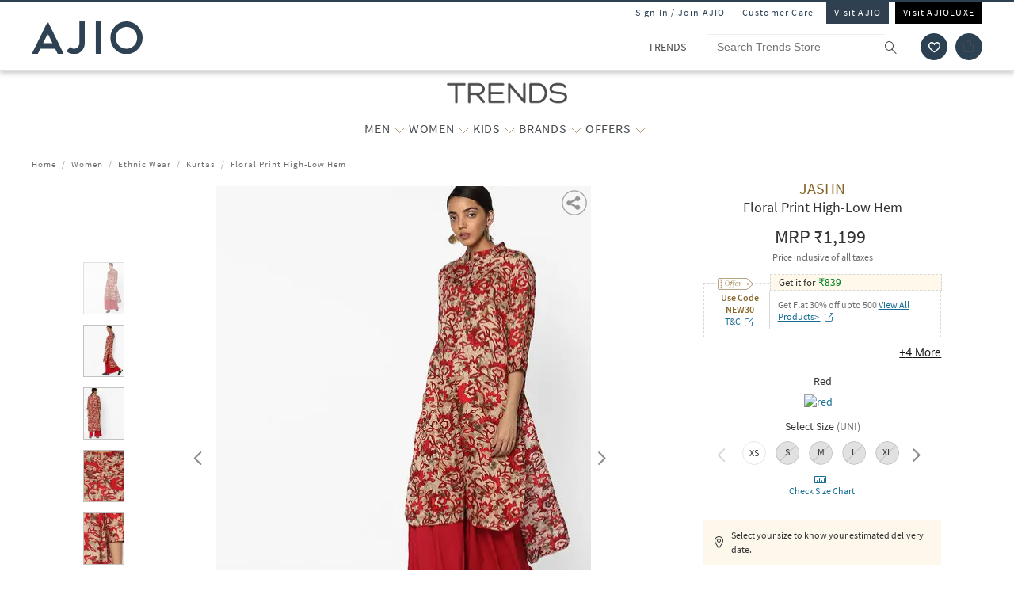

--- FILE ---
content_type: application/javascript
request_url: https://www.trends.ajio.com/CYoWps4_h/tXs/Qhc/VPGTIIxtpnt8/tJwaNp7k9kJap6JY/VwgDKA/H2pBf/gpzfAYC
body_size: 164909
content:
(function(){if(typeof Array.prototype.entries!=='function'){Object.defineProperty(Array.prototype,'entries',{value:function(){var index=0;const array=this;return {next:function(){if(index<array.length){return {value:[index,array[index++]],done:false};}else{return {done:true};}},[Symbol.iterator]:function(){return this;}};},writable:true,configurable:true});}}());(function(){qg();tvl();tKl();var kV,FM,qU,Av,xq,gX,Y6,wN,C6,wQ,DH,Yd,B,BY,qM,Vq,Ug,dF,QY,xH,YK,s6,UH,dQ,AR,Oc,V0,kl,I9,vJ,TX,TV,lM,vt,K0,W0,Sm,dU,L6,xN,Zm,gH,TB,bg,dg,RT,OS,Qf,RF,C,Jm,jF,H1,Q,hb,tl,zh,kU,nZ,EM,xM,BJ,NJ,UN,kY,XZ,nK,Rs,xf,cB,TQ,PK,wb,Wl,AH,xS,kR,Ln,F1,jU,Sf,PE,PV,Td,Bs,Qh,KN,cM,VB,SL,C1,NY,Z1,zf,hL,tn,Ph,v6,QJ,vN,z6,xn,QQ,mM,QM,Wn,Js,pR,TL,CH,zB,gK,M0,mt,mJ,T0,EF,Cn,pZ,jt,zm,BN,Wm,An,Rb,LM,Q1,b1,jd,UF,Ob,db,Vm,KL,ld,sU,I1,ER,nV,QX,MM,lL,ZL,Nd,qJ,P6,AN,QK,SX,nU,X0,hF,gF,WT,pb,XV,YZ,LH,PJ,QV,ZQ,WX,rS,mn,Of,JK,EQ,H9,w0,Zf,dL,KZ,PM,gZ,df,qX,sK,Hv,Wq,hH,Y0,Xv,LQ,Pn,Rq,GU,Nq,Xl,IN,Vf,YT,zb,rY,vX,n9,YX,Dt,lJ,PT,KX,Nl,Zl,MH,VV,VY,IH,gl,Om,gN,LX,LF,IF,KK,c6,vs,hR,LJ,Us,wd,Nv,DM,Jv,D0,Jc,Yq,HB,ME,G6,N0,Jf,cR,GQ,dV,S6,jZ,rt,PS,RL,HT,HU,md,lX,Lh,L0,Sq,Hd,AM,GZ,P0,P1,bR,NV,UK,CR,vH,SZ,FF,hY,Uq,cN,qf,CU,Ts,X1,xd,Gv,zE,pf,mm,vM,qB,Xh,Eg,HJ,Rl,RZ,N9,zL,VR,qE,ZJ,xV,NZ,JX,Gl,Nm,rv,AL,d6,QR,Ms,Tl,FT,J1,hM,Wb,HX,Hl,Bv,Y,V1,gc,DK,sq,K1,Df,vm,Pf,vE,rM,Mf,qh,Eh,KJ,dv,rJ,EV,AJ,jb,gU,jY,qK,tF,D,hZ,bM,lK,QH,ht,ps,Db,qZ,wK,LZ,tM,BZ,jn,RH,cs,nH,ph,BV,sJ,Ec,Mv,gT,YY,dS,OH,bT,bS,R1,GK,Kt,H0,SM,CN,dM,dX,cH,bh,Jq,rN,ln,tv,h9,KE,HV,MQ,E,F,rQ,g1,hU,F9,pU,rZ,O,Ev,s9,JZ,dh,mT,DL,HY,Vs,vb,KM,Kb,sQ,X9,Wf,VK,mX,rL,p6,l1,QF,kn,El,xJ,zR,lU,N,Cv,bK,Cc,JV,j6,YU,vR,fR,Rn,OK,vS,pg,kZ,nc,kM,VZ,Zt,Xm,GL,Od,xU,Ad,Qc,fM,kf,cE,JS,Dl,ZF,IT,BB,cT,Rf,Tn,DX,sE,J,OU,PB,ds,dR,AX,pB,d9,Ct,GE,Jb,rc,gh,r9,ZY,JT,lV,bq,SJ,cK,fE,BF,rl,P,GB,Cm,sb,n1,IZ,wV,WE,LV,fg,AK,DZ,RX,fU,bH,T,Gb,jq,WL,g0,jK,bl,ML,FY,gE,XE,jv,zT,HN,PL,sd,lS,KV,Q6,NK,mS,sg,M9,FK,Ns,fL,hl,Wv,Bf,Oq,zK,OZ,Fq,GV,lH,YR,bn,ct,jS,Tf,mK,rs,QZ,nF,Yh,dZ,vV,Uf,Tg,nT,E9,jB,UT,Cg,LS,NS,wH,zc,kT,KB,jh,PX,r6,B6,Rg,Lt,Q0,pX,FH,In,Wc,nR,bL,qb,IU,sv,Uc,A0,rF,DS,q1,Qs,Uv,QT,rq,lQ,EX,BS,N6,kb,f1,ql,YS,Q9,Rt,f9,Ag,WH,GF,Yt,Nf,UE,m9,nL,NF,kS,AB,hv,dN,MF,jN,FV,rH,lB,nm,BM,kN,ms,Bb,TR,wE,Vg,B9,LU,UL,cY,xL,SH,rh,IJ,kv,t9,hE,ZK,sZ,WK,XF,Fd,cS,mB,k9,IK,Zc,bZ,TY,JH,Ft,SR,q0,fX,JU,Fg,rU,tY,sM,jR,NU,x6,Hc,YB,qR,Fn,R0,Qg,sm,ET,Cs,SS,x1,Y9,MV,mv,qS,LB,js,Dn,SU,Zb,RS,Xg,dY,Pt,PY,U1,U6,AZ,zg,x0,c1,Ss,VH,dB,fY,sS,hd,LR,tJ,th,Kg,B1,jM,On,Ih,MX,wg,S9,kJ,Ng,Vb,NR,nv,mF,Kv,gJ,UZ,j0,xQ,UY,lv,b0,cg,U9,wv,ng,xF,Jd,T6,wL,w6,qs,EU,YM,Lm,Gm,I,Ws,Hs,Vh,Dm,qL,bs,kL,VM,K9,tX,MJ,Qd,WY,T1,Nc,Xc,SF,E1,XJ,pL,tN,OM,EJ,fs,wM,IE,YV,PZ,jl,z9,pK,PU,jH,Ql,V9,Wh,EB,Pg,mV,cb,pn,AS,Rh,ZE,hh,jQ,GJ,f0,XK,TU,Ul,m0,Vt,tQ,UM,tE,Hh,r0,lf,gf,En,vZ,l9,mZ,fF,tS,AE,EL,BE,xg,TS,Nh,ss,Ys,j1,Ol,bV,Mt,vv,Kq,RJ,sn,dq,zS,g9,XX,kQ,lE,pt,cv,Iv,hK,Vc,bY,TJ,Es,lY,CJ,S,Ef,JB,Gn,nd,xY,kX,jg,rb,kh,GN,fZ,k1,xs,l6,YH,gq,G0,Bn,cm,kt,gs,VQ,Fl,DV,lF,YL,Ab,Al,hV,mf,A1,VF,IS,sH,tR,fT,UX,CQ,Ml,gb,Fh,vc,wT,G,ff,jf,fJ,KQ,ZX,qv,CZ,RV,QS,pE,DY,Yc,SB,bv,JM,zs,Qt,WS,nM,Sh,Sv,hJ,Wg,gg,TK,ml,Ds,mR,cc,bE,vF,Tc,rV,KY,rd,hT,CE,jm,pT,qF,tg,fV,OB,B0,U0,Yn,qm,WZ,Gd,RE,AT,lb,Xt,SE,bQ,Fc,BQ,nE,gV,zY,QU,RY,ZU,JE,Fm,kK,tU,WU,XT,zU,bt,LK,DQ,RM,tq,IV,Ed,Yv,IR,Gf,XS,fd,Af,Iq,HF,W6,sF,vK,Id,TH,Kf,wn,MN,nn,Oh,ZV,EE,vT,Rm,km,vd,D1,hf,FL,jJ,EK,jc,vf,FE,DR,zJ,lN,Dv,Sb,dT,FQ,KT,MK,Z9,Im,IY,Bd,Pc,Kh,xZ,v9,XB,NL,zN,Mb,Ym,Hm,ZZ,U,Kd,m1,v0,BK,zv,Gt,OQ,UQ,gv,Qv,gY,hn,Pl,ON,XU,Sd,c9,SV,D6,EN,ft,KR,R9,HR,cZ,XR,OR,Dg,Lq,nS,OE,Tb,ZN;var DE=function(YE){var lZ='';for(var SY=0;SY<YE["length"];SY++){lZ+=YE[SY]["toString"](16)["length"]===2?YE[SY]["toString"](16):"0"["concat"](YE[SY]["toString"](16));}return lZ;};var TM=function(CY,Rv){return CY>=Rv;};var F6=function(vU,WJ){var IX=Mh["Math"]["round"](Mh["Math"]["random"]()*(WJ-vU)+vU);return IX;};var zV=function(){return MU.apply(this,[cN,arguments]);};var bX=function(){return ["\x61\x70\x70\x6c\x79","\x66\x72\x6f\x6d\x43\x68\x61\x72\x43\x6f\x64\x65","\x53\x74\x72\x69\x6e\x67","\x63\x68\x61\x72\x43\x6f\x64\x65\x41\x74"];};var Ov=function(Rc){return ~Rc;};var b9=function(E6){return +E6;};var Sc=function(){return Mh["window"]["navigator"]["userAgent"]["replace"](/\\|"/g,'');};var CM=function hs(WV,wU){'use strict';var Lf=hs;switch(WV){case MQ:{var mY=wU[Em];var OY=wU[ZB];dK.push(Bc);var AY=xv(null,mY)?null:NH(Ks(typeof HZ()[Yf(XM)],UV([],[][[]]))?HZ()[Yf(qc)](bJ,OJ,US,Z6,dE,w1):HZ()[Yf(OX)](wf,PH,US,HS,M1(M1([])),qc),typeof Mh[Ac(typeof bU()[ZM(HM)],'undefined')?bU()[ZM(p1)](wc,HK,sF,Os):bU()[ZM(BU)].call(null,fv,xE,Zs,VJ)])&&mY[Mh[bU()[ZM(p1)](wc,M1(M1(OX)),sF,wZ)][JY()[wJ(XM)].apply(null,[nY,Od,J9])]]||mY[Ks(typeof cV()[pM(EH)],UV([],[][[]]))?cV()[pM(Dc)].call(null,Gs,dc):cV()[pM(Ic)](xE,kh)];if(NH(null,AY)){var t6,Lc,jX,FZ,hS=[],sX=M1(HS),LY=M1(KS[HK]);try{var Y1=dK.length;var fH=M1({});if(jX=(AY=AY.call(mY))[MY()[VE(OJ)].call(null,Vv,p1)],Ks(HS,OY)){if(Ac(Mh[JY()[wJ(kE)].call(null,M1(M1({})),Ln,GM)](AY),AY)){fH=M1(M1(ZB));return;}sX=M1(OX);}else for(;M1(sX=(t6=jX.call(AY))[Ac(typeof f6()[bf(dH)],'undefined')?f6()[bf(wX)].apply(null,[Nh,L9]):f6()[bf(ES)](YJ,FU)])&&(hS[f6()[bf(g6)].call(null,UL,Z6)](t6[cV()[pM(HK)].apply(null,[VS,hh])]),Ac(hS[bU()[ZM(qc)](qH,Os,W0,GM)],OY));sX=M1(HS));}catch(Pv){LY=M1(HS),Lc=Pv;}finally{dK.splice(H6(Y1,OX),Infinity,Bc);try{var XH=dK.length;var ks=M1(M1(Em));if(M1(sX)&&NH(null,AY[JY()[wJ(ZH)](gS,Id,zX)])&&(FZ=AY[JY()[wJ(ZH)](XM,Id,zX)](),Ac(Mh[JY()[wJ(kE)](NX,Ln,GM)](FZ),FZ))){ks=M1(M1([]));return;}}finally{dK.splice(H6(XH,OX),Infinity,Bc);if(ks){dK.pop();}if(LY)throw Lc;}if(fH){dK.pop();}}var WM;return dK.pop(),WM=hS,WM;}dK.pop();}break;case Nl:{var vY=wU[Em];dK.push(OV);var CV;return CV=Mh[JY()[wJ(kE)](QE,NE,GM)][cV()[pM(Os)](ZS,b0)](vY)[MY()[VE(Tv)](T,I6)](function(MZ){return vY[MZ];})[NN[HZ()[Yf(dE)](tf,q6,GS,V6,HK,pJ)]()],dK.pop(),CV;}break;case hn:{dK.push(lc);var pY=Mh[JY()[wJ(bJ)](XM,K6,VU)][Pm()[M6(EZ)](O1,fS,dJ,BH,BH,M1(HS))]?OX:HS;var UJ=Mh[JY()[wJ(bJ)](tZ,K6,VU)][MY()[VE(Ff)].apply(null,[Pt,DU])]?OX:HS;var TZ=Mh[JY()[wJ(bJ)].apply(null,[M1([]),K6,VU])][bU()[ZM(X6)](I6,bc,NM,Xs)]?OX:HS;var SK=Mh[Ks(typeof JY()[wJ(wX)],'undefined')?JY()[wJ(GX)](nY,wc,pV):JY()[wJ(bJ)](L1,K6,VU)][Ks(typeof JY()[wJ(nY)],UV('',[][[]]))?JY()[wJ(GX)].apply(null,[GX,S1,pv]):JY()[wJ(m6)](bc,xX,hX)]?OX:KS[zM];var DJ=Mh[JY()[wJ(bJ)](KU,K6,VU)][JY()[wJ(RU)](G1,mm,EZ)]?OX:HS;var N1=Mh[Ac(typeof JY()[wJ(HK)],UV([],[][[]]))?JY()[wJ(bJ)](L1,K6,VU):JY()[wJ(GX)].call(null,Fs,AU,O1)][Ks(typeof HZ()[Yf(GY)],UV(f6()[bf(tf)](ls,rE),[][[]]))?HZ()[Yf(qc)](kH,bc,M1(M1(OX)),HE,zM,xK):HZ()[Yf(O1)].call(null,p1,cX,M1(M1(HS)),rE,OX,kE)]?OX:HS;var O6=Mh[JY()[wJ(bJ)](M1(HS),K6,VU)][Ks(typeof Pm()[M6(O1)],'undefined')?Pm()[M6(GX)].call(null,VX,CS,KU,M1({}),FS,HE):Pm()[M6(Is)].call(null,W1,JJ,mH,xE,BU,M1(M1([])))]?OX:KS[zM];var Ps=Mh[JY()[wJ(bJ)].call(null,M1(M1(OX)),K6,VU)][Ac(typeof Fv()[RK(L9)],'undefined')?Fv()[RK(r1)](ZS,ES,zX,Kc,jV,Hf):Fv()[RK(HK)](dJ,HH,V6,T9,M1(OX),fK)]?OX:HS;var LE=Mh[Ks(typeof JY()[wJ(GH)],'undefined')?JY()[wJ(GX)].call(null,G1,sY,pm):JY()[wJ(bJ)](EH,K6,VU)][JY()[wJ(EH)](zX,FS,TE)]?OX:HS;var CK=Mh[Ac(typeof bU()[ZM(nJ)],UV([],[][[]]))?bU()[ZM(xE)].apply(null,[rf,gS,cf,GY]):bU()[ZM(BU)].apply(null,[fK,M1(OX),EY,KH])][JY()[wJ(tf)].call(null,XM,gM,BX)].bind?OX:HS;var k6=Mh[JY()[wJ(bJ)].apply(null,[M1(OX),K6,VU])][bU()[ZM(n6)](sV,tZ,nf,gS)]?OX:KS[zM];var cJ=Mh[JY()[wJ(bJ)].apply(null,[bc,K6,VU])][MY()[VE(J9)](tF,pH)]?KS[HK]:HS;var tH;var ws;try{var tK=dK.length;var jE=M1(ZB);tH=Mh[JY()[wJ(bJ)].apply(null,[hX,K6,VU])][cV()[pM(nX)](ZH,cU)]?OX:KS[zM];}catch(b6){dK.splice(H6(tK,OX),Infinity,lc);tH=HS;}try{var J6=dK.length;var As=M1({});ws=Mh[Ks(typeof JY()[wJ(XM)],'undefined')?JY()[wJ(GX)].apply(null,[M1([]),sf,xc]):JY()[wJ(bJ)](R6,K6,VU)][f6()[bf(BX)](zZ,Xf)]?OX:KS[zM];}catch(UU){dK.splice(H6(J6,OX),Infinity,lc);ws=HS;}var Mc;return dK.pop(),Mc=UV(UV(UV(UV(UV(UV(UV(UV(UV(UV(UV(UV(UV(pY,zH(UJ,KS[HK])),zH(TZ,HK)),zH(SK,tf)),zH(DJ,wc)),zH(N1,ES)),zH(O6,qc)),zH(Ps,g6)),zH(tH,bJ)),zH(ws,wf)),zH(LE,BU)),zH(CK,GX)),zH(k6,Cf)),zH(cJ,Dc)),Mc;}break;case Yh:{dK.push(q9);try{var mE=dK.length;var Gc=M1([]);var qV=UV(UV(UV(UV(UV(UV(UV(UV(UV(UV(UV(UV(UV(UV(UV(UV(UV(UV(UV(UV(UV(UV(UV(UV(Mh[Ks(typeof bU()[ZM(mH)],UV([],[][[]]))?bU()[ZM(BU)].call(null,tV,M1(M1(OX)),Ls,L1):bU()[ZM(Fs)](If,tf,Ft,GS)](Mh[Fv()[RK(gS)].apply(null,[HE,wf,VS,AV,CX,Lv])][bU()[ZM(rX)].call(null,A6,qY,bL,HK)]),zH(Mh[bU()[ZM(Fs)](If,GY,Ft,bJ)](Mh[Fv()[RK(gS)](ZH,wf,FX,AV,rK,Lv)][MY()[VE(qH)].call(null,O,IM)]),OX)),zH(Mh[bU()[ZM(Fs)].apply(null,[If,V6,Ft,M1([])])](Mh[Fv()[RK(gS)].call(null,rK,wf,Dc,AV,wY,Lv)][Ks(typeof cV()[pM(wS)],UV('',[][[]]))?cV()[pM(Dc)].call(null,XY,MS):cV()[pM(mU)](m6,Kd)]),HK)),zH(Mh[bU()[ZM(Fs)](If,FJ,Ft,G1)](Mh[Fv()[RK(gS)].call(null,HE,wf,IM,AV,A6,Lv)][bU()[ZM(Zv)](pS,M1(M1(HS)),sF,KH)]),tf)),zH(Mh[Ac(typeof bU()[ZM(FJ)],UV([],[][[]]))?bU()[ZM(Fs)](If,Fs,Ft,Is):bU()[ZM(BU)].apply(null,[qw,wX,qO,rE])](Mh[MY()[VE(HK)](ZO,ES)][f6()[bf(nX)](Iq,nz)]),wc)),zH(Mh[bU()[ZM(Fs)](If,Z6,Ft,KU)](Mh[Fv()[RK(gS)](GS,wf,EZ,AV,CX,Lv)][f6()[bf(qH)](r7,n8)]),ES)),zH(Mh[bU()[ZM(Fs)](If,p1,Ft,HE)](Mh[Fv()[RK(gS)](bJ,wf,Zs,AV,US,Lv)][Ks(typeof JY()[wJ(zM)],'undefined')?JY()[wJ(GX)](EH,Kj,rK):JY()[wJ(qH)].apply(null,[jV,Yd,RU])]),qc)),zH(Mh[bU()[ZM(Fs)](If,hX,Ft,r1)](Mh[Ks(typeof Fv()[RK(dE)],UV(f6()[bf(tf)](Zx,rE),[][[]]))?Fv()[RK(HK)](xE,dJ,J3,EZ,M1(M1([])),L7):Fv()[RK(gS)].apply(null,[VJ,wf,pH,AV,QE,Lv])][cV()[pM(dH)](dJ,AT)]),g6)),zH(Mh[bU()[ZM(Fs)].call(null,If,ES,Ft,GS)](Mh[Ac(typeof Fv()[RK(zX)],UV([],[][[]]))?Fv()[RK(gS)].call(null,Is,wf,Fs,AV,L9,Lv):Fv()[RK(HK)](FX,C3,FJ,PD,M1(HS),Zr)][JY()[wJ(r1)](nP,xK,lD)]),bJ)),zH(Mh[bU()[ZM(Fs)].apply(null,[If,L1,Ft,wY])](Mh[Ks(typeof Fv()[RK(wf)],UV(f6()[bf(tf)](Zx,rE),[][[]]))?Fv()[RK(HK)].apply(null,[bG,r7,Os,VP,p9,bx]):Fv()[RK(gS)](M1(M1([])),wf,V6,AV,qc,Lv)][MY()[VE(M7)](VX,nz)]),wf)),zH(Mh[bU()[ZM(Fs)].apply(null,[If,hX,Ft,g7])](Mh[Ks(typeof Fv()[RK(r1)],UV(Ac(typeof f6()[bf(tf)],UV([],[][[]]))?f6()[bf(tf)](Zx,rE):f6()[bf(ES)](pG,Hz),[][[]]))?Fv()[RK(HK)].apply(null,[M1([]),Y7,gD,Fj,US,R2]):Fv()[RK(gS)](L9,wf,L9,AV,J3,Lv)][Fv()[RK(US)](EH,Dc,EH,hG,bD,cx)]),BU)),zH(Mh[bU()[ZM(Fs)].call(null,If,HM,Ft,KU)](Mh[Fv()[RK(gS)](GS,wf,xE,AV,HM,Lv)][f6()[bf(M7)](OI,Dc)]),GX)),zH(Mh[bU()[ZM(Fs)].call(null,If,OJ,Ft,M1(HS))](Mh[Fv()[RK(gS)](L1,wf,KH,AV,dJ,Lv)][Fv()[RK(J3)](GS,dE,ES,gM,V6,cx)]),Cf)),zH(Mh[bU()[ZM(Fs)].apply(null,[If,M1(HS),Ft,Pp])](Mh[Fv()[RK(gS)].call(null,zX,wf,EZ,AV,IM,Lv)][bU()[ZM(DA)](M7,wZ,gb,nY)]),Dc)),zH(Mh[bU()[ZM(Fs)].call(null,If,M1([]),Ft,O1)](Mh[Fv()[RK(gS)].call(null,UO,wf,VS,AV,pH,Lv)][cV()[pM(MG)].call(null,WG,QQ)]),kE)),zH(Mh[bU()[ZM(Fs)].call(null,If,M1(M1({})),Ft,mH)](Mh[Ks(typeof Fv()[RK(wf)],'undefined')?Fv()[RK(HK)](HS,Cp,l2,M3,dO,vP):Fv()[RK(gS)](px,wf,Fs,AV,UO,Lv)][MY()[VE(VU)](bz,J3)]),gS)),zH(Mh[bU()[ZM(Fs)].call(null,If,zX,Ft,S1)](Mh[Ks(typeof Fv()[RK(kE)],UV([],[][[]]))?Fv()[RK(HK)].apply(null,[M1(M1(OX)),zX,Z6,lj,GM,hX]):Fv()[RK(gS)].call(null,M1(M1([])),wf,A6,AV,M1(HS),Lv)][bO()[Qw(dJ)](M5,Wj,qY,OJ,KH,px)]),BH)),zH(Mh[Ks(typeof bU()[ZM(gS)],'undefined')?bU()[ZM(BU)](fG,QE,Zx,p9):bU()[ZM(Fs)].call(null,If,S5,Ft,Ic)](Mh[Fv()[RK(gS)].call(null,ZS,wf,nz,AV,GY,Lv)][bU()[ZM(GH)](Os,zX,Ql,R6)]),p1)),zH(Mh[bU()[ZM(Fs)](If,GY,Ft,M1({}))](Mh[Fv()[RK(gS)].call(null,M1(HS),wf,Fs,AV,FX,Lv)][Ks(typeof cV()[pM(F8)],UV('',[][[]]))?cV()[pM(Dc)](qr,YP):cV()[pM(n8)].call(null,GY,pR)]),Xs)),zH(Mh[bU()[ZM(Fs)].apply(null,[If,nP,Ft,R6])](Mh[Fv()[RK(gS)](B2,wf,HM,AV,M1({}),Lv)][bU()[ZM(J3)].apply(null,[gS,Ez,Db,HE])]),QE)),zH(Mh[bU()[ZM(Fs)](If,xE,Ft,HS)](Mh[Fv()[RK(gS)](hX,wf,xE,AV,M1({}),Lv)][HZ()[Yf(dJ)].apply(null,[pH,M8,Pp,dH,EZ,gP])]),zX)),zH(Mh[bU()[ZM(Fs)].call(null,If,dG,Ft,FJ)](Mh[Fv()[RK(gS)].apply(null,[EH,wf,HK,AV,zM,Lv])][HZ()[Yf(KH)](p1,Dj,bJ,ZH,jV,ID)]),KS[Fs])),zH(Mh[bU()[ZM(Fs)].apply(null,[If,OX,Ft,A6])](Mh[Fv()[RK(gS)](VS,wf,L1,AV,NX,Lv)][MY()[VE(p5)](Xl,bG)]),zM)),zH(Mh[bU()[ZM(Fs)](If,Z6,Ft,BH)](Mh[f6()[bf(qY)].apply(null,[Kd,dH])][Ac(typeof JY()[wJ(M5)],UV('',[][[]]))?JY()[wJ(g6)].apply(null,[S1,RP,HS]):JY()[wJ(GX)].apply(null,[M1({}),lz,RU])]),UO)),zH(Mh[bU()[ZM(Fs)].call(null,If,p9,Ft,zM)](Mh[MY()[VE(HK)](ZO,ES)][MY()[VE(gr)](OR,Zs)]),Ic));var t8;return dK.pop(),t8=qV,t8;}catch(nI){dK.splice(H6(mE,OX),Infinity,q9);var FO;return dK.pop(),FO=HS,FO;}dK.pop();}break;case CL:{var V8=wU[Em];dK.push(R7);var dI=V8[MY()[VE(Tv)].apply(null,[rq,I6])](function(vY){return hs.apply(this,[Nl,arguments]);});var X2;return X2=dI[cV()[pM(bJ)].call(null,nP,VF)](cV()[pM(dJ)](nJ,dB)),dK.pop(),X2;}break;case cR:{var fO=KS[px];dK.push(gD);var dp=f6()[bf(tf)](Mw,rE);for(var Dp=HS;vI(Dp,fO);Dp++){dp+=MY()[VE(Fs)](Up,cO);fO++;}dK.pop();}break;case zm:{dK.push(Pr);Mh[f6()[bf(wS)](Al,DP)](function(){return hs.apply(this,[cR,arguments]);},n5);dK.pop();}break;case Ib:{dK.push(Qp);var A7;var Bp;var O9;for(A7=KS[zM];vI(A7,wU[Ac(typeof bU()[ZM(g6)],UV([],[][[]]))?bU()[ZM(qc)](qH,EH,Fl,jI):bU()[ZM(BU)].call(null,E5,nP,F8,nP)]);A7+=OX){O9=wU[A7];}Bp=O9[f6()[bf(YP)].call(null,wd,m6)]();if(Mh[JY()[wJ(bJ)](NX,rd,VU)].bmak[Ks(typeof MY()[VE(B8)],UV('',[][[]]))?MY()[VE(Cf)].call(null,NM,K6):MY()[VE(Sp)](VQ,U4)][Bp]){Mh[JY()[wJ(bJ)](wX,rd,VU)].bmak[Ks(typeof MY()[VE(If)],UV('',[][[]]))?MY()[VE(Cf)].call(null,sD,SA):MY()[VE(Sp)](VQ,U4)][Bp].apply(Mh[JY()[wJ(bJ)](M1(M1(HS)),rd,VU)].bmak[Ks(typeof MY()[VE(b3)],'undefined')?MY()[VE(Cf)](NA,rr):MY()[VE(Sp)](VQ,U4)],O9);}dK.pop();}break;case ZR:{var Gr=wU[Em];dK.push(np);if(Mh[bU()[ZM(kE)].call(null,Cf,Zv,OQ,KU)][JY()[wJ(S1)](M1(M1({})),P4,DP)](Gr)){var bA;return dK.pop(),bA=Gr,bA;}dK.pop();}break;case Xg:{var Mz=wU[Em];var Y5=wU[ZB];dK.push(qp);if(xv(Y5,null)||Sr(Y5,Mz[bU()[ZM(qc)].apply(null,[qH,HS,SF,wc])]))Y5=Mz[Ks(typeof bU()[ZM(mH)],UV('',[][[]]))?bU()[ZM(BU)].apply(null,[gA,M1({}),WA,HS]):bU()[ZM(qc)].apply(null,[qH,Dc,SF,dE])];for(var zG=HS,Ax=new (Mh[bU()[ZM(kE)](Cf,dG,KR,hX)])(Y5);vI(zG,Y5);zG++)Ax[zG]=Mz[zG];var K5;return dK.pop(),K5=Ax,K5;}break;case A0:{var Kr=wU[Em];dK.push(Zs);var mj=f6()[bf(tf)](n6,rE);var cG=bO()[Qw(IM)](M3,p4,GX,US,QE,M1(M1(OX)));var Zz=HS;var B5=Kr[f6()[bf(UI)](xr,xD)]();while(vI(Zz,B5[bU()[ZM(qc)](qH,dE,C3,M1(M1({})))])){if(TM(cG[JY()[wJ(gD)].call(null,zM,XD,ZS)](B5[bU()[ZM(g6)](cO,M1(M1([])),Q8,nz)](Zz)),HS)||TM(cG[Ac(typeof JY()[wJ(M3)],UV([],[][[]]))?JY()[wJ(gD)](A6,XD,ZS):JY()[wJ(GX)](VJ,cp,T9)](B5[bU()[ZM(g6)].call(null,cO,CX,Q8,S1)](UV(Zz,OX))),HS)){mj+=OX;}else{mj+=HS;}Zz=UV(Zz,NN[f6()[bf(Os)](pj,Ex)]());}var f5;return dK.pop(),f5=mj,f5;}break;}};var dA=function(){return MP.apply(this,[Hd,arguments]);};var pD=function(){var Sz;if(typeof Mh["window"]["XMLHttpRequest"]!=='undefined'){Sz=new (Mh["window"]["XMLHttpRequest"])();}else if(typeof Mh["window"]["XDomainRequest"]!=='undefined'){Sz=new (Mh["window"]["XDomainRequest"])();Sz["onload"]=function(){this["readyState"]=4;if(this["onreadystatechange"] instanceof Mh["Function"])this["onreadystatechange"]();};}else{Sz=new (Mh["window"]["ActiveXObject"])('Microsoft.XMLHTTP');}if(typeof Sz["withCredentials"]!=='undefined'){Sz["withCredentials"]=true;}return Sz;};var wO=function(){rI=["\x40<\'U)=D","A/","(U-\nUf","&","(N;+","SLL4$>W0)","\t(h2mER","D7SH2<%3Y8-",">3d+$T1;D0-B5KE%UW%8M<","D[W#\':","j7\v&\\\',=*D\b$St[JW2-qM6jY:-C=<\\\bi\fI\'[Y\x00_\v]:\'qL+\"Bn<^|<UM B&N[9\'|B+&In\'S6;S:EJ!\\\v[S2S(qx\n*R!$5*U(H&r]CW\x40#&5\r","*|",",;F-","^,;^","VI\x40&0W","DHS>,L+\"B","e&x-","\x3fO","BVs2:8L71.C:","B.&\x40","9W-\r}la","9!F7X\'$U","W5HQ\fYP$","\x00,","|\x3fT<!G9,o\b\x3fK!NR","\rQ8)\f2E\nd\fItUQ\fH#\bjy\x3f5_9;T.-","(3F5","/o^","prAeI\vx","7S+s/$R)2Q,","U3;","YD#!L:",".U","\\[\nN"," [K9=q\x4061U<<)0T\b/\fI1KUXK\"%qW6](R$-R(","\x07RO\x40$\x070H<1(S%","z","9X","0^(","{^x}hQj","N6\x07Y*,T2","Q\nTD;0L:","!;R,+","3\x070Q BtLSg*",";k;L","W","q","8S","94Q8","=-E*D \x07R J","V*5",":T1CY\nOH\b\'&Q8\r7U*","6(S<\x3f.D#)B7","2B5I <Y9-YB1LIM",":U BJXC","o2/C&FReP9;0S)#","9,B;",".`&\'E3X=\nD5\\","<F*&W+",",<L+","\x3fB/-\"B#",":(_)$T|Q=\r\x07C\x00PNSK","DI4Gn3vt0>(d/ d_u:O","6\x000\x3f\x40\t\"B/<^.","B,\x3f^","W1C^\x07U","VM","-:T8;^ K\'",".kSg","6JV","=\\UY\fN6S\x3f0O0gU =\\|(Q<\x00\x07;IUCJ\x40w#,#N04Y!&=3U",".U%","^\x07","i","%$>U<","Q8*9F*","\"\'+tnJ","F\x3f*:p-7`<\'E3=_","t\f=\x00","zxZP","&^--]=<\\\b","0N\f","\x3f2Y\b\'~","\'X","w52U\x3f,C1]","!U\x40R","(_%!T","\fTNCH\x409!L+\t\"T!V2\x3f\\","YI>\'%{","*%Q56\"I",",T0*Q &B","Z9\'\x40,T","B/6","A:","0Y ,^+\rS9\x00b&]E","6\"","a%b7","q9\tBN\fdNP\'5,0W,\"","5R\'G8V\r[B2","_\"\x00^$]D","(Q*!_;","XSK","S8\"h","+Y=,q","e","\f#1^$J","#U8!R9Y,\tu5[X","w\x00}","r;.W9,","W1J_0CK#,\"J*","V%\x00","\v(\bN8V","7X\fV\x406",".3Y \rI,,U:\fH:}DVQ","9U\r\x00Q=LsND","4D!:P;;","!B2N\x00[g%>\"F+]U\"8T.","<3O0/","ZnJ","ay1.","R\rIJ%7(%B","","C:\t","IQ2%%K\t2W\'&|=0Y<\tF FY","5N[0","\rs<\x40\tw","ba8(8M\v6E+;E","(D<FR\x00NP%","W0\"j!&T","V\nV\x40329#b)>)D","^-\x00i5B","Y9\x3fT","!\x00D\x3ffE0SB9%\"","y\"","7V(\bBG\x07XSP:","IE&[F\x3f","+Q /D=9U","\b)S:!^2","V<9","[V$","3/0V5\tQ\"=T","]","C7pS\fkU8:\x3fE8Jq\x40(+k3S\v%:f&]N","&q1C","$YVq\'","#\"Q\x3f","HC&V\x40:\'%P\tQ#-","5)W;)V9-","{_e","","UF\"\x00","]90W!","4}/&X,+\\\f=\fH:yRI`9+=F=","&\x07M1L","8M/,U","W<3Q<-P","S!&W5,]=(T#\x40\x07S","Z9(","7\x40[YQ%4M0\b*t/<P","Q_W*","C\b\'j1\\V_",".\x00S\x00FRUK2</7P<\t","/\x00S7G7N$_Q\x07;0N*<7Y","^(\tN0C_H\'\x07i%Ly\"C::D\x3f*E,EI;AX^_W6%404D/&R9p:$\'EH&KECNJw,qJ-5Q,$Tp~^\'HF&]NCUG=*%Py2C:hY=(UM(E|\x07VU\fV\v>\x07,#B-5mfa1;D&\t","~ }-:Rn.:\'>lc4\'bU-MY!p`Us","+8W74C","","R\'NR","\x07W:-S,\x00INAI","\'G","V,+","`23J","R\rOH2(3O<","A:,,\x3f","","T+$T;\x3fD\b","(R","JD#","x6-U-<\f2E\n \vz","V9*u=\x00I\'FY","eV2\x07>T\n\t&D+","S,","#+"," U","9\x40\x00DOU",":9","D<\tB!<^(\'\x40\b","-D","S\f%a;AzNW>:"];};var Z4=function(wI){return Mh["Math"]["floor"](Mh["Math"]["random"]()*wI["length"]);};var Ac=function(jP,z4){return jP!==z4;};var P9=function(){zw=["K_kfI\x00\f0;[5(!Cj)^\x00 !M3/n^U$.,:Vc|s\x07\'4[9<8Z.-hIA;6gh58>\n\fb\b\b*9(5+-)H+6L(. G^9)7;58>\n\fb/\nA\f0;[5(!Kk 0\'Va5hIA75*;||:-=W((7W-ghM-506L.3sR^$;6csL`|s< 4U7:L.57H`(\b*9{57${F1}Jh<(\r62J7}:c;W1/\t1w3|(\r62Bl.J$5;\rW\'&L\r\v7u]|:3C\rJ\r9\t1{H3.:\x002>[W+{P 2\r\'04\x071,(|\r\t!/Y#<V$<\x000/\x07# V\"5\'\x00\r_6wWl.L3RY4:8yY|c(\r62HxhL81+\x00W\")jk8,,\x00M9&[W${Q5$<0\'\vY*<L$3/\f`wF\vk4K8/-&0:9)/!$!W3cb^l/(7<V&/\b\v`7!J(/);``&!Q./n\tKn)[C>\']54<C8 1k1]\'( \n3-+\t<}Lm3b..Ai0V4,+.>MZZi6W/\'\'\b#9Pde63\'.>MZZ8|5<20\"\fB>(ccg\x0068Sl.^|\';\x00+4Si\'$h57)[\'e|$3,8+uKi5bOn5^\x00$\'.|<IEl+*!A1$n\r6:*37~<U[#f8\x00 6Lo\"<\n\'sU7:L.57^n.J2uRi/28*k`0\'Va(fOU2\r.0m:8\'a;Si04h3FO\x3f=\t1<W/a&G[0wR1\'A:3+,  o/.<`w\t\r!\" \"Kn>^&4L\")fJ\f0>+.L81+UA*)\fHi4J&{:\n\'u\x00\t\v5hKz7/C\x07 \n\x40\f0;[5(!Cjr\f\f0;[5(!Cjr\f\f0;[5(!Cjr\f$\'&|5Xj<[Fm3M/\":\fjr\f\t1 J/a:\x07\n\x3fr^\x40$\',|\r\t!/Y1J.5!\x07\'Wx8g,fK9j\x00*RClnOgg9N^J,}QD&4T-i9C^d}_W2|7 <OJ&u\x07\t1:L81+RY2)1,H$|\r\t!/Y 4L$i)FX75*;i:F,`5gy5)<\x00Uny0\'Vc`\t\f\x07:Bm3M/\":\fj)^\x00\fm!3mf\t!/m!:3+,{6{g(/8\x00\bj)[C8|<hg,8+u\x40i3b\nJ\f$.,:Va/fOn.[C>#Y3a\"R\v_0\x00&F7yYhz\'\tKU63gt|-`\x07\'r\f\r\v7u^|-`n(JD34T4$u7)[cs.#$\n\x00`fJB6|g.`\f.sWH\nY6 \'A^}>Y\t6:T7$fM(:\x001|5)+K_$.,:Vi5g\r_`5gyLm4b\fJ\nkw_+6L(. G^95_Y-\'W6cbOn8^Clo]o3+\f4>_\bCk!P$/fG,8+}Lh:(A..Fi \'h3FO_$.,:Vi5g6.J+}5)<\x00Un/[F&|Ehh3\fKl:C8#Y3a/T\n_63\bFg\nQ/7!Un 00\'4 \f-5_F7|C\'4 \f-5WBl.J$5;\rW,>\x00[m}^4/-\n,sWl.Vi5bOn4^Cl(J$5;\rW#fD\vk!P$/f\x00OkaSC8(<\';\x00+4[&m!3m+F#)WWg&M21+\x07&\b1w3$:b=\t1<W/i!C\n^92SH -]\"4:\r`fJFl!P3.9O\r5{2\t*\'c+#/\tJ,& -<\n;{+<V&cgT\njy\x0759]5$*M^J5^\x00#}5)<\x00UfJC1=J.6nX\'/\t>#Y-4+U+\x3fWKF!:V${o_\n$4Sk8]5)!\v^n>Y\"hQzzg0{Fk1]-$)y2S\vl.N 3n^(j:[C~<^i4g\nj.JFW5|[./:\r\'`0\'Va43\njy1w||+A63C {K$/:RY(x0 3)T1>W\fmwL)3!AJfU\x07 !P.%g\njy50V%$*<0/UFWx;5)<\x00W,fU(%T$5+\vA[\'u\t\r~0%(=!32\t %L(. GY#)R 9K$c<\n05UFWx0,$:\x07\fd}U\v\'\'M15fM6.Hi0 3)FXy& L(/)MX#)WW-}Lm3b\nJL+=_Y*\'U -lR^J!u |C(\'f^l\x3fzw[.,>\'\x3fUAH6 K1$ \v2gy[o <\b^J+^+!Q/4+T6.34T4$t\fM0<[+0$o*\x00\r\x3f&U7:Oc|sR\x00Y6\"\x07Lc}V|c-\x00\x07.>gy]o,+\v&fU7:Ocm+A%fU\v72<<3\t!/e\n5m<F#)WW7{U$5&\x00\x07[,fU10J 5!8`B3:Q%a~R^J,r0\'Va3`\v\'<x;M--bM04\x00YWxh]gg:A\n\')7{J$5;\rQdsU\x07 !P.%sM6.Hi\' 3)R+\x3fWKF}Lm3gCA*)\fHxh3o#\n-\x3f^\x07g\']54<AVf]Lm\',$:\x07\fy*\"m3`5\fJ,H$<\fjy#e<L$3/\fb\x3fe;W5a>\f+\x3f[\verj$eMDW/>!whm>T0{Fm;5o\'#/\tF7{Y3&gT\njy*\"||s\x00M;+R !M3/nM\'/xwL)3!A[0u\t\rx: 3)CY&>\r$!]|/;[2`e<.o/L0>+uQ~(`\v\f\'d_\t11{J$2;9#6&W,{N -;\nOl5x!/$6/!wU\t1 J/coR^l6*1gi<A63Wg;]95lCY#)F*<\\aqgCY&>\r$!]|/;[2rMPm\',$:\x07\fy*\"m3`5\fJ,H$<\fjy74L.3n77[6uV.5n\rW-9\t1wm3`\v\'<x;M--bJ\n$.,:VafJ\f4:[x.L38\x00\x00M6\x00G&~d(/nEQj)Y\v16P\r.-R,s^WXe<Va5hIKl=\v)9A\r.-R,p[\tD$3L$3\x00\x00J6\x00D&Ci!P(2`\x075\t &14=\x07Kk&&!Q./n<Kk e\'5o-\x00\x07.>+)D:<uM;+FH+:J, \"MO\'7e\' 3)CY!4\v !Q./s75*;+i:F*2U7,}/5<\x00\f<W\"{l\f6y\n&F1{^.3\v\x00j[,&m5&Y0>mt\bh<(\r62J\v}Lh:\'\tKk e\'5;2X$sR !M3/nM#7SlnQ\'il\t!/gh58>\n\fb/Y=!3$:b/L\fmtQ2/!Kl7\r1=h:8W\'fZJF+h^4/-\n,{SC>3W3iuDH~/Y+2L)zg_-u)}Lm$gF6.J7{N -;\n^>*Wk1W/$sNR[0`0\'Va3`7>J\r,1qm<A\x07,>JZZi\'Ez3+,{U -L|/36.+0\x405{75*;\x00ig6.34T4$t\f&{GW*;]{`~\'/\te,13!\f;+Fi<#ml\f\f1/\t1:Jcm57>MF&:V\'() 7AKu(m(f\vOU!4\b7 [5.<MO\f4:,\". \t\n7) oq<gCY&2\v$,v ,+R_&wWH0V$3/\f.,:Vchb\nM174L.3\b\r62W# V\"5\'\x00\r_6r\f\r\v7uJ|c(\r62HxhL81+\x00W6}QD&:V25<\x00-)L\t1 J/`oEQj)JFW<)Dc+#/\t,0;[5(!AJf_\tD!<K1-/-/>\v\x07k;Y,$gF[\'u.h^4/-\n,sR70L43 O,(>D60L3!\f;+4\fzZ+$-M\'/\'\t1:L81+ _6wRPm!>\f-(Fi35m\"CA0\'5\t\v1:J\x074 \f-5URCi!13!\f;+F%\'\x3f]\"5`\f#/S\blyL<m+A\x000:\x07F\f0;[5(!Kk 0\'V:+/M8y}i9`64 |\'i6A-/50\"mf\t!/m|C3$:b/8|m$`.,8>74L.3sOl:&h^4/-\n,sWi;.m\'F-2[Zxh(ghG\nJ)60z7/C5\fJ=}Ki5bOn4^WlnJ$5;\rW\'u\b- ;]3 :\x00175*;3hqYl5m|5)+K_$.,:Vi5g6.J1{\\./+PY4:4/$6K^\x3fr^F\x00}Zhm(G[.wU<+0J 5!A^n=_F0y\'4 \f-5_R70L43 O+(\nRCi3#ml\f$6)\rgy\'4 \f-5_R70L43 M8 1e]/$<0UCly]o*+J$.,:Vi5g0{F%\'\x3f]\"5fJ[\'f,&Q#:Ji7/Cb2[l014=\x07Kk`0\'Va$`\')Bly^4/-\n,{SC>3W3iu\nM\'5~|C7 <O\rJ\'u\x07m|(\'fC,{R !M3/nM#7W+yLo%!Jcj[70L43 OY&4Wde5<3CY4:6hvm+`64 hC\". 78\x3f3$=\nM$.,:Vi5g\nj/k%J$7s_O*2U -L|qb\v1u1hL)(=A<\'5F*<\\aqb\v1u hpm:\x07\nl\x3f\"4L$| n/k8]5)!\v^U,>Hi!P(2`-ee5)\'M0\"27<]2o(\x002#8S9ly5h(\x00_4:[e<Va5&^`/UFWx\'\")/\"jk^]L*{[ -\"G+([\tCcs(2\x00-_i)Y\b,6]ipgFEQj/\'e|7!\x07Wrr\nW1:H{\';\x00+4SC>!P(2`\v\f\'fVKQ34Ja5s\v1u\t\x00;L3(+8Gu\x0759]5(!X$sU7:Oc|sRY6\"\x07C1=J.6nM0<L\t1 J/a:\x07\nl)8y\\(2>*5!Q./t\t!/m!:((G+(Y+05)<\x00W6`e\'5)\'X75*;$i+C\r^9)7; o:y*\"m `/[\tD+0\x405|+C\rQdsU\x07 !P.%sM\r:/UWk4J&|8\x00\nbk^WKd;E\'.<G0{F-<Ko5<&6)k9]/&:\x07NFy5IFZ~x/h5b2J,&537*\r02\b1+\b |\'A\x00/+,:Vz((GA-4YWxhQo5</!r0\'Va$fM&y^\x40#}Qo5</!gJ,&13+J\f4:[x:\" \"Kny&=t.\"lFO4Y\v)9(ml\t\n#7&*6hz\'\tKd}R,35)\'M\x070>Gk6Y5\"&#\fk)7;$i\'A\x00687&yqhu_63\bD5\']7}\'A,:\t:[h3+,{Sk3Q/ \";-8^)&]a((G^92S-<Ko1<\nK+u&=t.\"g7)[m<\" :\f\v;-8[ZZl(]-2+\njzR-\'W6a \nW\x07)mwL38n6>1uO(5&\x00b8\t-uW3a(\r.7YC~<^i5&Y2)\rV,{^(//4R !M3/n\nKl=\v)9A\r.-F\n\x3f&[\b7 H5{(\r62B1yJh:(\x00_4:[x!P(2`\x075\t &-$ \bojLTxell+F#)WW1=Q2o:2,/6]z\'\tKl/&*6|5&Y2)\rLc:\" \"Kny$9T8\r!\fA^d}6{H3$8S\rY$2),t.\"g0{F~7J$ %d}_Y\b70Y*csR^>\'U+!Q/4+M^J/^]L,{L38\x00\x00K)Q]yhQo\'\'.\";\tcs(| k`e4(~\'A\x00/+,:V{:3T6.J${L81+R[#u\t\rx\'(~f\v1u-:\\|c \n`w6{V$9:R\nY$2),t.\"bJM63\bD&:U1-+_#r\nW\t*8H-$:\nY75*;5m<F$sU7:Oc|sRY6\"\x07C1=J.6nM0<L\t1 J/c,)yJFW1{L81+U!4+ ]c|sRY6\"\x07U1=Q2o \n/Y\"o3$:`fJFk!A1$qG+(Y\t$95)\'M0<JD$\'_m5&Y/>!h3$:`w6{V$9:RA,\x3fURPg;W3,/AJfU<%]gg<IE_63\bD+0\x405|<FO\x07\x3fw,&P{\';\x00+4Sl.^.3fb)J,&537*\r02\bD)0V&5&BRL0eJKQhxJh:8W\'f6{L38\v+> nQ\'i+A,:\t:[||sJ\'/\te!P(2`\f\f27m0\".#62F {Y\'5+/!r[(B |1<3C\x0068A\f0;[5(!Kk m#Y3a<R+(Y<V53\'\nY.>-x\tz3pRSLovR34Ja$s\v1u\t\x00;L3(+8`B {L38\x00\x00JfR34Ja/s\nM-6\x071<W/z\'\tKU63gh|/`\x07\'r\f\r\v7uW|/`y\b_C8\']54<C\x3f&*\"/$9O&04SH,9T$&/C#/J$!L$,>A^\x3fw 2Y5$&a&!Q./fOn>^\x00 !M3/n\v1u 2Y5$s\n\')7ovi5gC1.$$8]{3b6P (c/+UfJ,&,$:\x07\fd}_,& 3)R+\x3fWKCi%E<m+,8+u]i5bJ\fj5xhJ==<QY.>-|gi<RY.>-|\'.<G0{FZi;/$9O\"0:Sln]}3u\nH\\k5,7x!c$u7)[83M/\":\fb5_F7y]m/b\x00On:^\x007,C7 <OJ6\x00&B$|\"|;A..\t$![)i:F\'/\te#W(%n\nKk&U*;]~3f\fJM)603$=\x00\'sRD1=]/i C\f^\x3f=\t1<W/a!G^9)7;\'4 \f-5_R34Ja3s\v1wF\v72M,$ L0>+uV$6n\x3f/2Bm3M/\":\fj4[C>#Y3a/RY#+\x07m\'$hu\t!/e 5h5Kn4[F0y[mc \n`wR# V\"5\'\x00\rW!sR+}Ym.bOn8[Y-\'W6cbJ\n7s!u\bh<gF\n-5+0[5|(\r62Bl.N 3n^j)_RD(4J*if\t!/e!/h5b2L\t1 J/a<GJY5)\vBm3M/\":\fj/^\x00\f*\'zzg68Sk%J$7sM\'#R&4K$a~U6.J,hVo1!k*Wk!\b|(bM\'#F^i3M/\":\fjr\f\r\v7uL|.fK^l6\tm}^4/-\n,{SC>#Y3a C\n[#wW\ti9\'m=C\v[2wWi1&m#C[ w2Wi3$:b)_RD2\'Y1if\t!/m!:\'!KLyr\f16Pi5`4fU -Lh:-bkM\t1 J/a;R,8+}:((GB_`8 6L(. M\nb5\r\"4L.3gF6.J+ T-z8W6f,2Y5.<A\x00,5,:Vm3sM$=,#]8>\nO/Y\t1nJ$5;\r,0wGFWx0\x07q{+QSHojMVXi!58>\n\v`5g\bEm s\t!/m|C3$:j:JB7}o,/\b_j=\t1<W/a:GJ\f0>+uJih`2s_+6L(. G^9=\tB~n26\'\x00j/Y\v #5o \nk  u\b{((GA1>:\r ;L :A,{,2Y5.<Fl5xg#3+\b\n0>+uLo ,\x076sU\t1 J/cb.rL\v60s{<\n05WD$7J41:GA\'/\tgyV 7\'\b-)Y \'y&$ \'6:Y1Q&)\v-+-\v) ]2iM#5\bHiwU.#\'Uny\t\t-<L$\":`wU1;]22lCA-\x3fHiwH- :\t\f/y[Y)4L\'.<50(gy4 \b>\b*;mc9\x00Avy[Y\f09T$<\n,\bg\bhz-bhM\v60$/*MY\'/\te!25!K^\x3f&^Wl(hhgA\x0727S-<Km <\b\'5\bC8yQ|\';\x00+4SC>\']54<Cl:\x07\v<}L)(=C%.1&<m R,8+}:7/C \nWx.Ez5<#)WW+0Oa(\t0>)$;N 2f_OGku:V5$6KU5>g|/|+A6+&Q./fM42\x00;$ 7M&<\n\r\')\t5,;^.cgTJ9-*\'$o)\n\'#)10Ji/`:-:\b<>.}=< \x0707Ci\']/%+x>Y1Y3 #\n0sU\x3f\vy\n\v+<%\x073>8\x00\x07g\f(/^\x3f`e:/$9O,$(\t ;{ /8_rwGRD\"0L. 6sU\f\'2TscgC\nJ-u\x00-L$/=\fjy >(g%$,(0>70J( \t\fUk`F30V%.<]Yl<:$\'Y,$:\n_+u\"5\'s9&9%$=\x00\rhb&>woWo&+30: \'(o!.62\x3f5v*1(5<&l(E\'( ; 0\'V:&>5,\x3f\tP1{N$/*\x00\v>5i2H4+\x070>Ak\']/%+>\')y_14|9&4Ak#]/%!Q\v>5i2H4s\n\r\')\tP7{J$/*\n0i\v\x0709T<<3CY,>Wsyh3.#l:B<hm GJ*ku&=i\';\x00+4SC>\']54<8*\x3fr^\x40\t$&]awt7)[\tx!2$ O8i[W# V\"5\'\x00\r_6r\f\fmJ3 7A\n)m!h3+,{Bh[h=2\t!/m!3h5b>J)9|5q.aU!0^(/+\vAV/\v*38#\r\fd} 9<8Z.-`0:)D5l/#6>*\'z\'\tK77ZW |C7 <O\r[-wW\vi b\f^VrwFKtnL385_+f_W {[ -\"G^ku1y\b||sJ\f+=_4\b/0[5i+FBJ>^\t1 J/z-RBF\x3f>\be3W3iuNKsFk6Y--f\nJ^l\x3flsi4`*sU$9M$hbM\'5dh3hu\f^VrrL\t$![)i:FzGWx!E\'( ; \t><^i`-IE77ZW {J$5;\rQdsFk\']54<K^n&! hoR^kr0\'V<\'\'.\"\f\fm95)<\x00W-&\n\t1 J/a;_w8R93M/\":\fj/[\tC><^i5g\njy,;_c|s\x07\'4[l\']54<Cj/[\tC~#Y3a R,(>D5\'W5.:l/(7<V&o-j/^U)<[$ivCNFk`0\'Vc,6yJFW+s5o-\x00\r6)*\'gi RY!4\b7 [5.<A\r/>^WH\b4Hc|sR\r\v>y$gh|/q.#\"Y*85htM\"%.1&||s\vm_DP<D\bh KHxc\vJ\\9f\nhiqU #6\x07ljy33/GXl/\bm;~$fOka!u\b<<f0O8k\'\v+6L(. GJ\f63e;]6a\x07)mwq/7/\nb:(%La5!O\x071/\t1 J$a \x00\rZ+/\t\v\'9]a( ,8U6+Va.<\vb/[\b uQ5$<\'wW+xY33/C 16uU42:O\v4>WJA,#!M6>*\'eihn*4UHl(hm(R,r[\bW)\tm&R_kw\x07F#+!To/#+6=78Y5igA14\r!H5(!_ku\x07 W/$b^_,>\x00[.$!]ho:\x00002BlyA|//\n#/\tF!hAo.=\fn<JD!0N(\"+\"-)W\x07x,) <\v0>4& J3$ \f[5fU$;_4 )\nO\"Y\v+2M &+O2\"Y\v$!^.3#CJ;u\b7_$/:C/J;u\v0J2(!Ol:\t5!c3+,y[\x006oNm.=\fx\x3f\v\x0709Tm54U[.:M\fF)4K{#b\vM%\'\v)9)\"tO\'/MF049m/Y;n+A/i Y%{(C\x077aC~6Y2$n^VM!:H ;\\c{<\n05WD6!W1ig0{(W%8|5h3FJ^y)7;\'4 \f-5_R70L43 OY#+\x07m!P(2b766|E<igGJL!:JqoLo5RY1>F1{Lqo>\x00>\b\v\"0\" \"Kl/GWk!\thm=\nl8 }z\"/Wua w]/%lU6.J1{K5.>GJ\n\x3fr[C8|hz<\n05W+6L(. G^9)7;5o/;s6yY3&;6(^m|EhigT","\b\t,6].<>1\'Y5(!","A","V,","+","Sf","\b`#62","<T-$)W!:e4L5$#","2$:","+0"," -:$","&$:.02 ","6_!","#\x00>1\v)9A\x007/ 7","b\nx","","##0\r","-!,7Q-(:\x00#5","-<^5\n+","2++.",";M,#+ 75","s"," )","20N",">/+6W%$<","\v+8\x3f\v14"," ;L\t$\'\b\v","2\t*\'$9:62J*7^42--5W<&","&\r6:>7<_&$<","6>\b*;K","-6\x0710","]91!","%Y25+","/2","\f#&","L.\x07\'","S7<]/5/\n,aW\v7!J (:F","(GKX",":\n","<(1>, U$8#/","\f",">\f2/",")\x00","!:V$","&1;]1,\x3f\t7","5","7(\t$8]","#<J25\x00","\'(\x07$!]","_$5","x5.,<#\r","\v3","$/+-)1&!Q./","2Y,,/","3 ;","\x07/(4L(. ,\f6) \'","#9W.3","25<\r+=","/","6,U#.\"","\x3fV/$<<\x00\'>\"","h","K##Z\f!!P{ayYT\x07:r","1/\b..","!0.7","(,;","7$ \v\f","14\r",":","<(5>,#]3\x07;\x00\'9","&\nY%.\f15]s%^\"\x00.$\x07\':T","\f\f6>=,;\\.6"," 3Q/$\f\x07\')","\" \"0.>(","0)","r9.\"6\n*<,Sy\t.^\"6\x00+ty\x00$)+66\r\x07y\x00}4B)9D\x3fT45-pGY\tfy%,;!8/1(gn4%\f!F1Y\x07&Y}.+G\x0063\x3fj0#|N5N:;\t\x00\x00\b\fP51://Y\b\x00\'66\tX) 6w.26\x00Ey\x00\x00.%F4*\x07 =yy.\"4;2\r\x3fr4\"/*\"%A:$\x00y,t6^\"6\v\x3f0B>!r1##\tP6\nk5:+\x00Y y.26>H\x3fr6\"/*\"D56:\x3fsox.-)4&8ty\"\"<\v6\x0786:(\b\x00\r\f$*\x3f+ty%\v6\f6:>\t\x00\x00\t\r$!7D)|\"p\x00%\n%.-:+y_26!\\}\x00\x00\"5\bF<\"X-=[*85$!\x00\x3f\'+#}\x00\x00\x00\vG4cZ%.\r=4&:\"uy%6*66c6:+\']&.\"=;\r3>\"$4\x00\x00\x00.\"6\":+l0\\6-\n!li\x00\x00%\v\r\":+Z\n^\"69 0i\x00\x00#ZJ+ms8&.-& L8r#*\"D5683I.\r4&8ty%}<\v6\t1\":+,i0-&\'*{.p. &8:!/\x00y\x00\v<5U2*9*+9T.+164!Yuy\x00.\"=>+ty\'!\t-7!\x07!:Y-\x3fQ6EB&\rr;\f9QsC\x3fcu5.\rr4&\x3f8r5 \x00\"G0.Y,Yt \t22/\r,W\x00q. !rl\":+/Z-$5=&>+1}\x00 \v/\tSz\v:64q*+\x07fvq%S!\n\vD:\"*\b\x00\t:P%;: N#}\x00\x00**\"6/n\r\x07y\x00\v+=29Sy\b7\"\tG4=y.\r=>\x3f8r\n _!6%:+\fl\n_26\f2\\}\x00\x00 -6:\x00y*\f9\x002369\\}\x00\x00 \vSF1Y\x07&Y}.+G\x00638r3x*\"=5%:+l0\n361&\'4}\x00q. q\":+&bt \v$q>+>L5\"6373y\x00\x00\n$*61l}\x00\x00%N5A:$\x00y--^\"6\x078\x3f-$[\x00\'.\"6=:+R%.7\x3f61.\b}\x00\x00%\"F0- br!V\x3f61&\'\x07Jr\x00R66:\r3y\x00\x00\n\t*61l}\x00\x00%N5A:$\x00y--^\"6\x078\x3f-$[\x00\'.\"6=:+R.\n\'61&\'\x07W\".\"6!9S\x00y*5:,\";$6:)vl\x00\x00\x00,31\":+;l\n-&99*{.p.!!36\n$y,t\x0024-j6:))\x00662\v\x00I.14&8ty%\v6\t1\":+i0-&\"R\x00%36\n$y*\x0024-j6:)k)\x00\x00>\"6\f6:\x07!W.\"9):/!\\}\x00\t=.q\r!=pe\t\x00\x00\x006P=./)\x40-#986;\x00y%.54&9\\\x07\rW$)9U6m42S\x00y &.-22J!R\x00%2$$86\r\x07y\x00\x006;%-j6:.g;x9-Z65K;Z*w&.+k&:))\x00\x00!%+A<3\x07y\x00\x006;%-j6:-&8~4\tVN5N:;/._26\x07 =Z$i\x005pbB\x07ly\x00\f&Z2)*zw\x00\"G2/=eY-+9:8/Y\b\x00)U6,46\rcy-&F*\x3f0\x3fv6#}\tP6\nk5:+\f\x3f\b\x00\f9%t\x3f! 2|\x00\x07.\r!\x3f) \\\tq\f.\";6==*zw\x0016/7\x07y\x00\v;;2h\x00:+\x07h\x00)4D569=:\b\x00\r:%;5)\rj\x07#\t9-nGZ`n\x07 ;16(\x3fm\x00\x00.%<,4:)y)n<_26\f \x00\x00\x009PG4r3y\x00\x00\b(61;!i\x00%)6!=*\x00jx;S%b\x003$\vy\x00\x009%#AA3\x07y\x00\v;(2h\x00:+\x077R\x00%&&6:- qxy.\"/*9>+9zp.+./\r!<k\'\"\f7\"6:,4W#q. #):$\x00y,p\'\n36!>!r1##\vZ65K;l9x.-25Z&8T4}_!6%:+br._26D)$\r/\'*\"6K;k\n_26\x00\b\x3f+uy%ZZ65K;o6$_26\f2}\x00\x00\"\x07.%%:+\"[q\f.\"\x3f61\'$}\x00$)\r16z,9\"\rr:\'(\x07S\x00\x00.$-)\":+\x00\"\b\x00\r\f4C(k&:)&)\x00\t60.2*\t\x00\x00\r6P0*\x3f-uy})106:+-Q0+.\"=\n8>+4i\x00\x00#Z J+ns&.(61\x3f&4}\x000\x00>\"6,+;:\t\x00\x00\r9$*9>+;~4q. .qD:\x00y*%6\x0023610!}\x00\x00\",F0- br!V\x3f61\x00&\x07Jr\x00*>\"4/\"2Zs\">;#q\x3fK(|\x00%&36K;jr\x07x.+\t>\x3f8P6%-7\"uy\x00\r.\"=7\n38r#\x00*\"6/n44/\x07y\x00\v\r2k&:)>B\x00%&4)%:+[.\n\x07t9>+z)\" !$nG;\x00y/.\nD2N)\n N\x00%6#6K;j\t\t.\"=\r\n\r8r4\'\x3f16\x3f2*]&1x.-2\x3f9&;v-ZS6:*,r.\"=t<>+uyX66!=p;\\+}.\x072\vuy\'16!\f7\']&.\"%\f/)ty%N5N:;5.%-4&\x3f8r:*\"6.\t\r\x07c{/._26\v80=&gn\v# =Z64\r\x07y\x00\x006;%-j6:.r;x9-Z65B\r\x07y\x00\v ; \'61}\x00w*\"6/8+\t3y\x00\x00\tZ&9>+>b.+16\x3f!S\x00z/%>\r%4\x3fN*+\x07r5P6&\n69Y\vea\v~9+\'q$5\\}\x00\"!S/7!Yuy\x00\t.\"=6+uy}=n;\x00y.\"=<>+ 2|\x00%\t6K;o.\"-1 N!Rr\x00**\"6/n.8.y\x00\x00!\f-j6:)&es)\x00\x00*\"6.78J+Z;5P%-b\x0038r4 \x00\"G4,-\x00y\x00$$1;\n//Y\b\x00)U6\n4<\r\x07y\x00)96;=8\"!\b\x00&G4Z=y.\rk&:)&etr\x00**\"6)$2S\x00y*\x0026\nk&:)\'8_\b\x00:W\"62K;bq;.\"=+8r#*\"5{c6:+)$\b\x00\t\vQ70BYty\v##)Q\x3f-|,A;.\"65\x00,!i\x00\x00%Z6\":+9\b\x00\r:Q*6$\x00[\x00\x00!%568==y\x00\x00\fU.k&:)gO\t /W\"56:=\r\x00y\x00\vz\r(2&FW","1","2+","!P3.9",":M5$<8\n63","4#\r","2~^T","&:\\$!\r/","(\x00(\x07,!","6\"Q","(/ \n\x3f\'2","0&P","[3$/2.>1","b7L. iO+7PeP$a=,<We7]a$ \f\f\'\x3fW+!Y(/=O\x00#) \'Ka.;&>W\fe!P$a,jW\t\v+2]o","","+/",",>","\b4H",";\x40",":##(u[ -\"O#8[,/]a$6\f&>","(","\b,:U$5<\x006,2P5","-.","","-4","!J(/)","\x3f\f#","54L\")\v6",",$:\x07\f","&","*W6$<,\'","\b","2=]$-","\"\f77","\'(\x0760l$9:","*T$,+","<\v!0\x00 u^.3n+\n\'8","\x07",";"," !l(,+\x00","5+","\x00\r+&1>1!\tv=0#\r #34Z\"%+\t+1\x07+:H03=5#Ztg\vutxX[NitJ","&>)","\x07\'","}Q]x","i/9K","(\t5!","\" :\f\v","<(5>,#]3=\f2/(","\x07-+","J$%;\f","!78\b$\'L","&>\t xQ/\'!","=[","#4\'\x07\'-(\x3f\v14","23","P3.#\nC\'W- \"]3","L","16","Q\'3#.0","\'7T$2","69Q\"$"," >\"\x072","J$1\"\x00","","\f",">\r","2>78Y/\"+","4*)e\x07],.:\nC3\'(5un($9\n","(:M2$#\x00","2%","0!","1\"-)-7&Q./","\"0L #\n&(","$2-","\'=\t1<N$7",":\nl","),","-!L1{a\x40","2q","2+","\v6</t","#8 \'Y5(!","\\V=vaE+2%|","b\vM","&P(\':","2","62>5\']22\'\x00\r20)\t","Z5./"," >","hb-hXaT35J4:2~xng+d=>P","","%"];};var zH=function(MA,SG){return MA<<SG;};var Aj=function(){return [];};var K7=function(DO,Xz){return DO<=Xz;};var Ow=function(CD){if(Mh["document"]["cookie"]){try{var l4=""["concat"](CD,"=");var m2=Mh["document"]["cookie"]["split"]('; ');for(var H7=0;H7<m2["length"];H7++){var Kw=m2[H7];if(Kw["indexOf"](l4)===0){var Ar=Kw["substring"](l4["length"],Kw["length"]);if(Ar["indexOf"]('~')!==-1||Mh["decodeURIComponent"](Ar)["indexOf"]('~')!==-1){return Ar;}}}}catch(IP){return false;}}return false;};var mA=function(){return MU.apply(this,[PT,arguments]);};var NN;var Hx=function(fz,K4){return fz^K4;};var EA=function(){SD=["K-E-2","\b=Y:r\v:D)\"3","4\x07R15T1Bh.\tW\'\x00I_Z=1qN","/D\'\"3O8","\x3fO\'t\r6Q!8O8O;","U\'82C \fT","E-5.T","\rf","\r:E-\"","*V","\f\\61B","U\';,\x07R1$P;","0E<8=\vE"," ,m","H","j>","8E\x3f%","0C&\".","\"3C<\bT\t:",".1N2$&\nL9","D-\")N","\f:\nUE","\vI","0X.\x3f;R5\x07W",".&(","#","29\nT5=","^3",";:\x40!59)R=\x00U\v>B!92#V1\vO","/_&","\b\v<","+90\tR\x00K\v7","*D","1U$\x3f\x3f\r","\vE\"\t","25\b","9D);9","7NcW",">R8","K:f)/S\'\fT","C;\vH\v-C+\"3","H1P,+Y:7;q!\nO\f_/8=\n","","i>Z:=E&Em-E!92Fp8\\1","NP;\fU\v:Dr53\x07R\'\x00",";",".S;\tM;y8\"5\tN\'",";\v","","V1\vO","cFSe2R(+=gN56i&8","X1N\v6X/","l=}!\"qN \x00\\\r6S:\"9Fp#","\v","j%L2,","L=Y>D,","61B$","U6X\r6T-","8k2","$T:E;)O$\nH\v\rS;",",S&2","7W","\"^:D)\"3\x00=3D-78\x00&U6X/","\fU:N\x070","&71","O8x);9","\x07Q<B","d\x3fm\\","\x00*iZ:s$31N ","\b-W8","(R:","U $3\vE","^r\\;\"3","\x00V+","D=","R\f\v_%33Tg$X\v6\x40-","-E&","F-$1S\'\fT","i2.V1d)W$#=E","b","*B&O",";D! 9","+D12R=\x00H","I>B-9E 6R1W$5\vE;O","C&\nH9Bh:\x00I7\x0036\x40-v\f\nU3HR",") =L\x00R7B",")W$#9)F","OR6B! 9FM!O_-S<#.\b\x005EK\r6[!\"5EtZ*Sf","T1S+\"","1\tU\'\x00","W,2.S\'","\f_$ 9L=S\vf$#;Ki:","{:YpQ-\"A&V\f`B1&9[","{U,5\x07S0]>E=\"3F<X%[+009","A&^","T\'","\b_&23St(^6Wh0\x07Y1/3C/{5\b\x00U2_+vN\x3fEw=D)$%",">/F$3\f\x07Y\x07\x00O\n/","(R","\fn","+S;\"",")W$#9","\'B:","M\'(Z\x07\vY=546O=\vO\f","z5","U 3\x3f\rb=\nV+D!5G:W","\b#x\x00$i:","^\vZ-;9\bTr","2\tM6^","Z","\fH/>D);\bV5\tR","/","f:91S1","6\tT","=z\r-W1","&4\x07N \nV","IY+\f",">B)","_;.\x07V1",";T\x07T\r>Q-,A \x00H",":3-I&\x00_","L=]!\"*S=\x07R6B154\x07N3\x00","*W","61\x40):5c<I<B-$R;","0X:3=Y\'Z\v:U 72E","7\nU6D%1\x07I8$_-S;%","{","+MB8x",":N7R1","4t5^-u\'82C \fT","/F$/N7","\v\tZ\f+a)\"5p&\nV+","\t8I\"\x00I *X\x3f$=P1","$\nH\vW<7","[)12T;\b^\v:D","=D) 9","L=P","#\x00Y6B\x00\x3f8E:"," I:B","L!&\tD1","3W;\"\bD1t","1R","+Y<70,s\x00Z\f_23","A\'L-R","\vS1B\';=","M-","0R-:",",C;&9\bD1b:Z,"," \x00Z)%(1A \fI<0X.\x3f.\v","E6O-S","8,\n","rCH1E\'$A ","C;\"3\ve\"\x00U\v","I:T\b",":3*R\'\x00","q:Ro+\vb\b","I+Y</,","IT<\f","%/",";\vP&C8","4S>:","=\v_\'S,","^<\",{J","R\v:D)\"3","_9W=:(","9\x00_>r- 5E\'","$\nH\v>Z\v98","0",";#.","T9_:;"];};var EO=function mI(PO,HD){var U7=mI;for(PO;PO!=BQ;PO){switch(PO){case CN:{PO=Dt;MP(Eg,[]);MP(Bd,[]);MP(Hd,[A3()]);MP(AN,[]);MU(D0,[]);Qz(Zh,[A3()]);}break;case Dt:{MU(Xt,[]);MU(Nl,[]);MU(PT,[A3()]);IG=MU(A0,[]);MU(TQ,[]);PO=cB;MU(Vh,[A3()]);(function(b4,g5){return MU.apply(this,[zB,arguments]);}(['m$','xzrzllm','rmrrlTpWTTTTTT','xz$x$lpz$HWTTTTTT','mlTT','xT$l','r7$z','z','7TTTTTTT','7T','7','T','7zl','x$$$','m','r','x','mz','zW77','p','mlTTTTT','zzzz','l'],UO));}break;case pT:{Sj[Ac(typeof MY()[VE(BU)],UV('',[][[]]))?MY()[VE(g6)](k7,Os):MY()[VE(Cf)].apply(null,[wY,pP])]=function(C4,Xr,vO){dK.push(JO);if(M1(Sj[JY()[wJ(wf)](M1(M1([])),S3,wX)](C4,Xr))){Mh[JY()[wJ(kE)].call(null,HE,vA,GM)][f6()[bf(BH)](xw,L2)](C4,Xr,mI(rL,[bU()[ZM(BH)](DA,FX,kn,nP),M1(Em),Ac(typeof f6()[bf(p1)],UV([],[][[]]))?f6()[bf(p1)].call(null,rN,r1):f6()[bf(ES)](VU,A9),vO]));}dK.pop();};PO=Sh;}break;case Rh:{PO=BQ;return dK.pop(),tx=Jx[mG],tx;}break;case mR:{dK.pop();PO=BQ;}break;case dg:{PO+=tQ;fj=function(I7){return mI.apply(this,[Ib,arguments]);}([function(xO,Tp){return mI.apply(this,[ln,arguments]);},function(lI,Yr,ZD){'use strict';return cA.apply(this,[Nl,arguments]);}]);}break;case sd:{P9();Qz.call(this,Tb,[G9()]);PO-=kN;wO();Qz.call(this,LB,[G9()]);}break;case nd:{var Sj=function(mD){dK.push(nX);if(t7[mD]){var hP;return hP=t7[mD][Ks(typeof f6()[bf(GX)],'undefined')?f6()[bf(ES)](Hj,P7):f6()[bf(kE)].call(null,rO,bc)],dK.pop(),hP;}var U5=t7[mD]=mI(rL,[f6()[bf(gS)].apply(null,[XY,Zv]),mD,MY()[VE(qc)].apply(null,[KI,wf]),M1([]),f6()[bf(kE)](rO,bc),{}]);I7[mD].call(U5[f6()[bf(kE)].call(null,rO,bc)],U5,U5[f6()[bf(kE)](rO,bc)],Sj);U5[Ks(typeof MY()[VE(tf)],UV([],[][[]]))?MY()[VE(Cf)].call(null,YJ,Rz):MY()[VE(qc)](KI,wf)]=M1(M1([]));var J5;return J5=U5[f6()[bf(kE)](rO,bc)],dK.pop(),J5;};PO-=j0;}break;case Bn:{return dK.pop(),lG=O5[Yw],lG;}break;case cB:{KS=MU(vN,[['xT$HWTTTTTT','lm','7','r','mz','lHHmHWTTTTTT','lHp$m','xz$x$lpz$HWTTTTTT','xzrzllm','rmrrlTpWTTTTTT','rrrrrrr','l$HppTH','z','lx','7Tzx','zTxr','lT','7lmrx','mzplr','p','7H','7$','T','m','zm','zx','zl','zp','x','7T','pH','zH','zT','mm','xp','7TT','7TTT','xz$x$lpz$l','mTTT','7TT7','z$$$','7TTTT','zTTT','l','z$T','mTT','zT7l','$$$$$$','$','7Wpm','zW77','7m','7Wr7','$rz','z7','77','H','7Wlp','7Wxm','zTT','rpH'],M1(M1(HS))]);Jg=function NFTrIgxzZE(){LD();M3();B3();function cJ(){return n7.apply(this,[Sx,arguments]);}function w(T7,M){return T7%M;}var mx;return R3.call(this,nM);function F4(EM){return jk()[EM];}function SU(){return jx.apply(this,[VM,arguments]);}function lG(Cl,PJ){return Cl>PJ;}function wE(xJ,nG){return xJ+nG;}var KG,DG,b2,t7,s,ZJ,VM,j,g4,DJ,SD,MU,mG,V3,G7,lJ,X2,R4,ql,sE,l3,X1,ll,X4,q2,LM,AD,S2,I1,QE,Z2,Bb,sJ,gJ,GU,YM,IE,cb,tJ,fG,n2,qE,Vx,b1,xb,Hm,J,x7,rJ,cE;function N7(){return jx.apply(this,[rJ,arguments]);}function W1(p7,sH){var Tx=W1;switch(p7){case s:{var KH=sH[ME];KH[KH[H3](xl)]=function(){var Zb=[];var mb=this[XE].pop();var LJ=z1(this[XE].length,TG);for(var W=bU;VG(W,mb);++W){Zb.push(this[H7](this[XE][LJ--]));}this[ZD](v1()[OE(Ax)](x,CE),Zb);};JD(Z2,[KH]);}break;case QG:{var c1=sH[ME];c1[c1[H3](CG)]=function(){this[ZD](this[XE].pop(),this[JE](),this[xH]());};W1(g4,[c1]);}break;case b2:{var EJ=sH[ME];EJ[EJ[H3](f)]=function(){this[XE].push(J3(R(TG),this[JE]()));};W1(MU,[EJ]);}break;case j:{var t=sH[ME];t[t[H3](Fl)]=function(){this[XE].push(Bx(this[JE](),this[JE]()));};W1(s,[t]);}break;case mG:{var ND=sH[ME];ND[ND[H3](d2)]=function(){this[XE].push(this[xH]());};W1(GU,[ND]);}break;case g4:{var Xk=sH[ME];Xk[Xk[H3](Ib)]=function(){this[XE].push(nb(this[JE](),this[JE]()));};W1(Z2,[Xk]);}break;case GU:{var Ik=sH[ME];Ik[Ik[H3](Y)]=function(){this[XE].push(K7(this[JE](),this[JE]()));};W1(j,[Ik]);}break;case Z2:{var UJ=sH[ME];UJ[UJ[H3](pU)]=function(){JG.call(this[pU]);};W1(b2,[UJ]);}break;case MU:{var wD=sH[ME];wD[wD[H3](c3)]=function(){var qM=this[xH]();var h2=this[xH]();var KM=this[xH]();var QU=this[JE]();var g7=[];for(var Q1=bU;VG(Q1,KM);++Q1){switch(this[XE].pop()){case bU:g7.push(this[JE]());break;case TG:var Y4=this[JE]();for(var Km of Y4.reverse()){g7.push(Km);}break;default:throw new Error(L1()[Nl(x)](bU,GD));}}var Z7=QU.apply(this[XD].b,g7.reverse());qM&&this[XE].push(this[B7](Z7));};W1(mG,[wD]);}break;case Zk:{var Cm=sH[ME];Cm[Cm[H3](Db)]=function(){var OM=this[xH]();var Ql=this[XE].pop();var SG=this[XE].pop();var wx=this[XE].pop();var k4=this[XM][xE.e];this[EE](xE.e,Ql);try{this[B4]();}catch(G3){this[XE].push(this[B7](G3));this[EE](xE.e,SG);this[B4]();}finally{this[EE](xE.e,wx);this[B4]();this[EE](xE.e,k4);}};W1(QG,[Cm]);}break;}}function Bx(tE,MM){return tE^MM;}function OE(W3){return jk()[W3];}var l2;function g1(Sb,TD){var V1=g1;switch(Sb){case b2:{var zG=TD[ME];var W2=wE([],[]);var CH=z1(zG.length,TG);if(fD(CH,bU)){do{W2+=zG[CH];CH--;}while(fD(CH,bU));}return W2;}break;case b1:{var C1=TD[ME];fx.I7=g1(b2,[C1]);while(VG(fx.I7.length,dk))fx.I7+=fx.I7;}break;case j:{wG=function(BG){return g1.apply(this,[b1,arguments]);};fx(x,R(l));}break;case s:{var HG=TD[ME];var Yb=wE([],[]);for(var X7=z1(HG.length,TG);fD(X7,bU);X7--){Yb+=HG[X7];}return Yb;}break;case mG:{var WH=TD[ME];w1.m4=g1(s,[WH]);while(VG(w1.m4.length,qG))w1.m4+=w1.m4;}break;case Bb:{qD=function(cl){return g1.apply(this,[mG,arguments]);};OU(gJ,[TG,R(kG)]);}break;case Sx:{var O4=TD[ME];var lk=TD[db];var Gk=F2[Ax];var c7=wE([],[]);var Fb=F2[O4];var dM=z1(Fb.length,TG);while(fD(dM,bU)){var WU=w(wE(wE(dM,lk),Ab()),Gk.length);var s4=D7(Fb,dM);var S=D7(Gk,WU);c7+=vG(Vx,[HH(xx(HH(s4,S)),K7(s4,S))]);dM--;}return vG(GU,[c7]);}break;case QG:{var P4=TD[ME];var C=wE([],[]);var rD=z1(P4.length,TG);if(fD(rD,bU)){do{C+=P4[rD];rD--;}while(fD(rD,bU));}return C;}break;case KG:{var C4=TD[ME];Ck.Qx=g1(QG,[C4]);while(VG(Ck.Qx.length,tx))Ck.Qx+=Ck.Qx;}break;case R4:{BD=function(s7){return g1.apply(this,[KG,arguments]);};Ck.call(null,CM,JU,R(kG));}break;}}function fm(){this["s1"]^=this["s1"]>>>16;this.Vm=tk;}function JD(xU,S3){var t4=JD;switch(xU){case gJ:{var jE=S3[ME];jE[jE[H3](OJ)]=function(){this[XE].push(w(this[JE](),this[JE]()));};R3(LM,[jE]);}break;case DJ:{var ZG=S3[ME];ZG[ZG[H3](QH)]=function(){this[XE].push(qU(this[JE](),this[JE]()));};JD(gJ,[ZG]);}break;case tJ:{var K=S3[ME];K[K[H3](T)]=function(){this[XE].push(this[vk]());};JD(DJ,[K]);}break;case LM:{var bG=S3[ME];bG[bG[H3](b4)]=function(){this[XE].push(wE(this[JE](),this[JE]()));};JD(tJ,[bG]);}break;case X4:{var ck=S3[ME];ck[ck[H3](J1)]=function(){var O1=[];var MG=this[xH]();while(MG--){switch(this[XE].pop()){case bU:O1.push(this[JE]());break;case TG:var d=this[JE]();for(var vH of d){O1.push(vH);}break;}}this[XE].push(this[LG](O1));};JD(LM,[ck]);}break;case fG:{var K3=S3[ME];K3[K3[H3](L7)]=function(){this[XE].push(dx(this[JE](),this[JE]()));};JD(X4,[K3]);}break;case Vx:{var p3=S3[ME];p3[p3[H3](Eb)]=function(){var jl=this[xH]();var j1=p3[Pl]();if(this[JE](jl)){this[EE](xE.e,j1);}};JD(fG,[p3]);}break;case KG:{var m7=S3[ME];m7[m7[H3](kE)]=function(){this[XE].push(Gm(this[JE](),this[JE]()));};JD(Vx,[m7]);}break;case q2:{var x3=S3[ME];x3[x3[H3](fJ)]=function(){this[XE].push(this[Pl]());};JD(KG,[x3]);}break;case Z2:{var Tk=S3[ME];Tk[Tk[H3](lH)]=function(){this[XE].push(VG(this[JE](),this[JE]()));};JD(q2,[Tk]);}break;}}function vl(){return zk.apply(this,[IE,arguments]);}function k(){return ["\x61\x70\x70\x6c\x79","\x66\x72\x6f\x6d\x43\x68\x61\x72\x43\x6f\x64\x65","\x53\x74\x72\x69\x6e\x67","\x63\x68\x61\x72\x43\x6f\x64\x65\x41\x74"];}function jk(){var Nm=['qb','Hk','wm','bM','A4','F1','Dk'];jk=function(){return Nm;};return Nm;}function Ym(){return zk.apply(this,[ll,arguments]);}var bJ;function HH(AM,fU){return AM&fU;}function hU(gb,B1){var z2={gb:gb,s1:B1,BM:0,w4:0,Vm:P};while(!z2.Vm());return z2["s1"]>>>0;}var j4;var b;function hb(){return n7.apply(this,[sE,arguments]);}function w1(){return OU.apply(this,[gJ,arguments]);}function OG(){return W1.apply(this,[Zk,arguments]);}function x1(Uk,wH){return Uk in wH;}function WJ(){return W1.apply(this,[g4,arguments]);}function P(){this["Rm"]=T3(this["gb"],this["w4"]);this.Vm=Y2;}function xx(D1){return ~D1;}function n7(BU,RJ){var c4=n7;switch(BU){case GU:{var M2=RJ[ME];M2[M2[H3](FH)]=function(){var Gl=this[xH]();var QM=this[JE]();var NU=this[JE]();var Ul=this[JU](NU,QM);if(Bk(Gl)){var ED=this;var Om={get(PG){ED[XD]=PG;return NU;}};this[XD]=new Proxy(this[XD],Om);}this[XE].push(Ul);};zk(ll,[M2]);}break;case t7:{var M1=RJ[ME];M1[M1[H3](VD)]=function(){this[XE].push(J3(this[JE](),this[JE]()));};n7(GU,[M1]);}break;case Vx:{var lm=RJ[ME];n7(t7,[lm]);}break;case R4:{var GE=RJ[ME];var mJ=RJ[db];GE[H3]=function(hG){return w(wE(hG,mJ),CD);};n7(Vx,[GE]);}break;case ll:{var tU=RJ[ME];tU[B4]=function(){var nD=this[xH]();while(hx(nD,xE.l)){this[nD](this);nD=this[xH]();}};}break;case ZJ:{var CU=RJ[ME];CU[JU]=function(LH,Z3){return {get b(){return LH[Z3];},set b(kJ){LH[Z3]=kJ;}};};n7(ll,[CU]);}break;case DG:{var HE=RJ[ME];HE[B7]=function(x2){return {get b(){return x2;},set b(rb){x2=rb;}};};n7(ZJ,[HE]);}break;case Zk:{var VU=RJ[ME];VU[LG]=function(d1){return {get b(){return d1;},set b(Rl){d1=Rl;}};};n7(DG,[VU]);}break;case sE:{var El=RJ[ME];El[wU]=function(){var pG=K7(Gm(this[xH](),RG),this[xH]());var S1=L1()[Nl(Ax)].apply(null,[VH,YH]);for(var gU=bU;VG(gU,pG);gU++){S1+=String.fromCharCode(this[xH]());}return S1;};n7(Zk,[El]);}break;case Sx:{var jU=RJ[ME];jU[Pl]=function(){var Yx=K7(K7(K7(Gm(this[xH](),pm),Gm(this[xH](),H7)),Gm(this[xH](),RG)),this[xH]());return Yx;};n7(sE,[jU]);}break;}}function A1(){return JD.apply(this,[fG,arguments]);}function Z(){return jx.apply(this,[Hm,arguments]);}function h4(){return R3.apply(this,[I1,arguments]);}function M3(){nM=+ ! +[]+! +[]+! +[]+! +[]+! +[]+! +[],Sx=+ ! +[]+! +[]+! +[]+! +[]+! +[]+! +[]+! +[],N3=[+ ! +[]]+[+[]]-+ ! +[],ME=+[],Jb=! +[]+! +[]+! +[]+! +[],Zk=[+ ! +[]]+[+[]]-[],km=! +[]+! +[],Qk=[+ ! +[]]+[+[]]-+ ! +[]-+ ! +[],QG=+ ! +[]+! +[]+! +[]+! +[]+! +[],db=+ ! +[],I2=+ ! +[]+! +[]+! +[];}function rk(){return n7.apply(this,[Zk,arguments]);}0xa5da7d2,2842555156;function q1(){return JD.apply(this,[tJ,arguments]);}function Y2(){if([10,13,32].includes(this["Rm"]))this.Vm=rx;else this.Vm=hM;}function bD(){var xk={};bD=function(){return xk;};return xk;}function jD(){return W1.apply(this,[j,arguments]);}function E7(){return W1.apply(this,[QG,arguments]);}function nU(){this["s1"]=(this["Nk"]&0xffff)+0x6b64+(((this["Nk"]>>>16)+0xe654&0xffff)<<16);this.Vm=GH;}function qm(Lk,g3){return Lk<=g3;}function tk(){this["s1"]=(this["s1"]&0xffff)*0x85ebca6b+(((this["s1"]>>>16)*0x85ebca6b&0xffff)<<16)&0xffffffff;this.Vm=HU;}function f1(){return JD.apply(this,[X4,arguments]);}var kk;var Xm;function BE(){return R3.apply(this,[j,arguments]);}function mk(Ub){this[XE]=Object.assign(this[XE],Ub);}function Mm(){return dD()+gM("\x61\x35\x64\x61\x37\x64\x32")+3;}function w3(){return JD.apply(this,[LM,arguments]);}function O2(){return R3.apply(this,[ql,arguments]);}function nb(LU,D4){return LU/D4;}function Tl(){mx=["$ RFR27\b(P\nZ8U{\'\x40BV^.A)\b=WNUvX5M>KT]\x3fI{>AUO\x3f^5","f","u}h`hrF6I}]F","`","&.LU0\rL",""];}function Gm(A,I){return A<<I;}function Yl(){this["Rm"]=(this["Rm"]&0xffff)*0x1b873593+(((this["Rm"]>>>16)*0x1b873593&0xffff)<<16)&0xffffffff;this.Vm=fE;}var PD;function f4(){return JD.apply(this,[DJ,arguments]);}function T1(){if(this["w4"]<gM(this["gb"]))this.Vm=P;else this.Vm=r1;}function fM(){return jx.apply(this,[db,arguments]);}function QD(Q2){return jk()[Q2];}function R(Zl){return -Zl;}function Ex(){return vG.apply(this,[VM,arguments]);}var Lx;function RM(){return W1.apply(this,[GU,arguments]);}function T3(a,b){return a.charCodeAt(b);}function z1(ZH,cU){return ZH-cU;}function sl(){return n7.apply(this,[t7,arguments]);}function Ak(){return rM(L1()[Nl(bU)]+'',";",dD());}function I3(DE,c){return DE==c;}function dx(Rb,J4){return Rb>>>J4;}function vU(){return n7.apply(this,[Vx,arguments]);}function h1(){return W1.apply(this,[mG,arguments]);}function K7(UD,zE){return UD|zE;}function hM(){this["Rm"]=(this["Rm"]&0xffff)*0xcc9e2d51+(((this["Rm"]>>>16)*0xcc9e2d51&0xffff)<<16)&0xffffffff;this.Vm=kb;}function LD(){t1=Object['\x63\x72\x65\x61\x74\x65']({});bU=0;L1()[Nl(bU)]=NFTrIgxzZE;if(typeof window!=='undefined'){l1=window;}else if(typeof global!=='undefined'){l1=global;}else{l1=this;}}function DM(){this["s1"]=(this["s1"]&0xffff)*0xc2b2ae35+(((this["s1"]>>>16)*0xc2b2ae35&0xffff)<<16)&0xffffffff;this.Vm=PH;}var qD;function B3(){mG=I2+I2*Zk,j=nM+QG*Zk,Hm=I2+QG*Zk,X1=Qk+I2*Zk,Vx=km+nM*Zk,IE=nM+km*Zk,sE=N3+km*Zk,lJ=Jb+I2*Zk,cb=N3+Jb*Zk,tJ=nM+Zk,x7=Jb+QG*Zk,b1=ME+km*Zk,R4=Sx+QG*Zk,VM=nM+I2*Zk,ZJ=db+Zk,xb=ME+I2*Zk,Bb=ME+Jb*Zk,G7=db+I2*Zk,S2=ME+km*Zk+I2*Zk*Zk+nM*Zk*Zk*Zk+QG*Zk*Zk*Zk*Zk,g4=N3+I2*Zk,I1=Sx+I2*Zk,GU=I2+Jb*Zk,KG=Sx+Jb*Zk,LM=km+Zk,X4=QG+Zk,DG=QG+km*Zk,ql=Jb+Zk,b2=km+Jb*Zk,V3=Jb+km*Zk,q2=ME+QG*Zk,qE=nM+I2*Zk+QG*Zk*Zk+QG*Zk*Zk*Zk+nM*Zk*Zk*Zk*Zk,t7=Qk+Jb*Zk,cE=Qk+QG*Zk,AD=QG+I2*Zk,ll=QG+QG*Zk,DJ=I2+km*Zk,J=QG+Jb*Zk,gJ=nM+Jb*Zk,rJ=db+km*Zk,SD=km+QG*Zk,sJ=ME+nM*Zk,l3=nM+N3*Zk+km*Zk*Zk+QG*Zk*Zk*Zk+QG*Zk*Zk*Zk*Zk,s=db+QG*Zk,QE=QG+I2*Zk+QG*Zk*Zk+QG*Zk*Zk*Zk+nM*Zk*Zk*Zk*Zk,n2=db+Jb*Zk,Z2=km+I2*Zk,YM=Jb+km*Zk+ME*Zk*Zk+Zk*Zk*Zk,fG=db+nM*Zk,X2=Sx+km*Zk,MU=N3+Zk;}function Nl(zU){return jk()[zU];}function r1(){this["s1"]^=this["BM"];this.Vm=fm;}function qH(){l2=["Mm\x405E6P:yeY_w_/\'Jr}-","\x07JcgO=~1g\x07\"","w",",4_]O)>3\f",":U!S"];}var xE;function vG(Lm,Dm){var vb=vG;switch(Lm){case n2:{var Z4=Dm[ME];var YG=Dm[db];var lD=Dm[km];var sM=XJ[x];var d7=wE([],[]);var Q=XJ[Z4];var zm=z1(Q.length,TG);if(fD(zm,bU)){do{var cM=w(wE(wE(zm,lD),Ab()),sM.length);var Vl=D7(Q,zm);var E2=D7(sM,cM);d7+=vG(Vx,[HH(K7(xx(Vl),xx(E2)),K7(Vl,E2))]);zm--;}while(fD(zm,bU));}return OU(sJ,[d7]);}break;case ZJ:{var nJ=Dm[ME];var l4=wE([],[]);var dH=z1(nJ.length,TG);while(fD(dH,bU)){l4+=nJ[dH];dH--;}return l4;}break;case X2:{var d3=Dm[ME];T4.gl=vG(ZJ,[d3]);while(VG(T4.gl.length,v4))T4.gl+=T4.gl;}break;case sJ:{bJ=function(ml){return vG.apply(this,[X2,arguments]);};OU.call(null,cb,[VH,RU,R(nx)]);}break;case fG:{var fb=Dm[ME];var qx=Dm[db];var fk=wE([],[]);var Mb=w(wE(qx,Ab()),H7);var L2=l2[fb];var Jx=bU;if(VG(Jx,L2.length)){do{var WD=D7(L2,Jx);var A7=D7(w1.m4,Mb++);fk+=vG(Vx,[HH(xx(HH(WD,A7)),K7(WD,A7))]);Jx++;}while(VG(Jx,L2.length));}return fk;}break;case DG:{var N4=Dm[ME];w1=function(E1,JH){return vG.apply(this,[fG,arguments]);};return qD(N4);}break;case Vx:{var qk=Dm[ME];if(qm(qk,QE)){return l1[dE[Ax]][dE[TG]](qk);}else{qk-=qE;return l1[dE[Ax]][dE[TG]][dE[bU]](null,[wE(KJ(qk,cx),l3),wE(w(qk,YM),S2)]);}}break;case VM:{var hH=Dm[ME];BD(hH[bU]);var v7=bU;while(VG(v7,hH.length)){bD()[hH[v7]]=function(){var tm=hH[v7];return function(Vb,r,EG){var H=Ck(Vb,xD,EG);bD()[tm]=function(){return H;};return H;};}();++v7;}}break;case ql:{var bl=Dm[ME];var F=Dm[db];var vx=wE([],[]);var JJ=w(wE(F,Ab()),dU);var FM=F2[bl];var OD=bU;if(VG(OD,FM.length)){do{var NG=D7(FM,OD);var jH=D7(fx.I7,JJ++);vx+=vG(Vx,[HH(xx(HH(NG,jH)),K7(NG,jH))]);OD++;}while(VG(OD,FM.length));}return vx;}break;case GU:{var D=Dm[ME];fx=function(BJ,K4){return vG.apply(this,[ql,arguments]);};return wG(D);}break;}}var t1;function MJ(){return OU.apply(this,[xb,arguments]);}function OU(dJ,rl){var XH=OU;switch(dJ){case Sx:{var S4=rl[ME];var Jk=rl[db];var KE=rl[km];var Cb=wE([],[]);var cG=w(wE(KE,Ab()),m3);var E3=mx[S4];var qJ=bU;if(VG(qJ,E3.length)){do{var wM=D7(E3,qJ);var xG=D7(T4.gl,cG++);Cb+=vG(Vx,[HH(K7(xx(wM),xx(xG)),K7(wM,xG))]);qJ++;}while(VG(qJ,E3.length));}return Cb;}break;case fG:{var P2=rl[ME];T4=function(Cx,ZE,P1){return OU.apply(this,[Sx,arguments]);};return bJ(P2);}break;case cE:{var Pm=rl[ME];var TU=rl[db];var r7=rl[km];var Ox=wE([],[]);var Hx=w(wE(r7,Ab()),TE);var wJ=XJ[Pm];var Wm=bU;while(VG(Wm,wJ.length)){var EH=D7(wJ,Wm);var A3=D7(Ck.Qx,Hx++);Ox+=vG(Vx,[HH(K7(xx(EH),xx(A3)),K7(EH,A3))]);Wm++;}return Ox;}break;case sJ:{var sk=rl[ME];Ck=function(M4,G2,vM){return OU.apply(this,[cE,arguments]);};return BD(sk);}break;case cb:{var zl=rl[ME];var xm=rl[db];var w2=rl[km];var Dx=mx[Ax];var WE=wE([],[]);var gD=mx[zl];var Kx=z1(gD.length,TG);while(fD(Kx,bU)){var FG=w(wE(wE(Kx,w2),Ab()),Dx.length);var L=D7(gD,Kx);var gm=D7(Dx,FG);WE+=vG(Vx,[HH(K7(xx(L),xx(gm)),K7(L,gm))]);Kx--;}return OU(fG,[WE]);}break;case s:{var XU=rl[ME];qD(XU[bU]);var dG=bU;while(VG(dG,XU.length)){v1()[XU[dG]]=function(){var Rx=XU[dG];return function(S7,sD){var pl=w1(S7,sD);v1()[Rx]=function(){return pl;};return pl;};}();++dG;}}break;case gJ:{var C2=rl[ME];var Ix=rl[db];var UH=l2[bU];var DH=wE([],[]);var Pb=l2[C2];for(var k1=z1(Pb.length,TG);fD(k1,bU);k1--){var F3=w(wE(wE(k1,Ix),Ab()),UH.length);var MH=D7(Pb,k1);var lE=D7(UH,F3);DH+=vG(Vx,[HH(xx(HH(MH,lE)),K7(MH,lE))]);}return vG(DG,[DH]);}break;case db:{var tD=rl[ME];var g=rl[db];var ZU=[];var Tb=Bl(ZJ,[]);var N2=g?l1[bD()[QD(TG)](RG,Bk(Bk(TG)),U)]:l1[bD()[QD(bU)].apply(null,[VH,Bk([]),R(lM)])];for(var j2=bU;VG(j2,tD[L1()[Nl(bU)](TG,w7)]);j2=wE(j2,TG)){ZU[bD()[QD(Ax)].apply(null,[bU,Fx,Ok])](N2(Tb(tD[j2])));}return ZU;}break;case J:{TG=+ ! ![];Ax=TG+TG;x=TG+Ax;bU=+[];VH=x+TG;B4=x+Ax;m3=Ax-TG+x+B4;cx=VH*Ax+B4-x;CM=VH*TG+Ax;vk=VH+cx*x-CM+B4;dk=VH+m3-x+vk+CM;PU=Ax*TG*B4-CM+x;RG=B4+PU-VH;pD=m3-RG+vk*x;l=VH-x+vk+m3+pD;H7=RG+x+cx+VH-m3;qG=m3+VH*PU+TG-CM;kG=pD-VH+PU*TG*m3;xD=RG+CM*Ax*PU-cx;dU=x+Ax-cx+VH*PU;tx=CM+TG+cx*B4;JU=CM-Ax+RG*m3+TG;TE=CM-x+B4+VH+m3;lM=pD-VH+cx+CM*m3;U=vk*cx*TG+PU-VH;w7=vk+x+pD*VH;Fx=B4-x+PU*cx+CM;Ok=PU+m3+CM*cx*RG;C7=pD-Ax*CM-x+vk;Px=RG+m3-B4*TG+Ax;q3=pD*Ax+x-TG+RG;hl=TG+CM+m3-Ax+vk;t3=m3-vk+B4*pD;WG=B4*pD-x+m3*VH;EE=RG+x+m3+vk*Ax;Jm=x*TG*PU+vk*m3;YH=RG*vk+TG-CM+cx;Um=pD+RG*vk*Ax-m3;v4=CM*m3+TG+RG;RU=RG*TG*VH-cx-m3;nx=cx+x*PU*B4+vk;XE=pD+RG*PU+TG-CM;XD=B4+vk*PU+m3+TG;hD=x+m3*CM-Ax;mH=B4+CM*VH*vk+cx;H3=cx-CM+m3*VH*Ax;JE=CM*PU-RG-cx+B4;mm=vk+RG*PU-cx+VH;pU=B4*x+pD*Ax-TG;zb=m3*cx*TG-CM;xH=RG*TG*m3-x-PU;kl=RG*vk*x-CM;Wb=pD*VH+vk-RG;R7=B4+cx*PU+VH+CM;WM=B4*PU+VH-m3+CM;wl=B4-m3+RG-x+pD;Pl=PU*vk-m3+RG;OJ=vk-VH+TG+RG*m3;QH=CM-Ax*TG+pD;T=x+pD-TG+VH;b4=PU+B4+pD-VH+x;J1=pD+B4+cx;LG=TG*VH*PU-x*Ax;L7=CM-TG+x*RG*B4;Eb=Ax-x+pD+CM*B4;kE=CM*PU-B4-x+pD;fJ=pD-vk+RG*Ax*B4;lH=RG+m3*CM+pD-B4;xl=pD+PU*cx-m3+CM;ZD=vk*TG+Ax+PU+CM;CE=CM*x*cx+B4*pD;Fl=Ax*cx*m3+CM-TG;Y=x+Ax*RG*cx+vk;d2=m3*vk-PU+RG-pD;c3=pD*Ax-VH+B4*TG;GD=cx-Ax-CM+pD*RG;B7=cx*B4*Ax+VH+pD;f=CM*vk+VH*TG+cx;Ib=Ax*pD+m3+B4*x;CG=cx+x+VH*RG*PU;Db=m3*PU*VH-cx;XM=vk*m3-cx-x-pD;Xl=RG+VH+TG+PU*vk;EU=cx+Ax*B4+PU*vk;FH=cx*VH+vk-x*Ax;xM=cx+PU*TG-VH+Ax;K2=cx*VH-m3-TG-B4;cD=B4*Ax-m3+CM*PU;wU=m3-Ax+VH*vk+cx;VD=CM*PU-cx+vk+B4;CD=VH-x+vk*RG-m3;pm=Ax-VH*RG+CM*m3;UG=m3+VH+B4-RG+Ax;x4=CM*RG+x-VH*cx;A2=CM*B4+m3*PU;YD=VH+CM*vk-TG-PU;AH=vk*RG-CM+VH+cx;}break;case xb:{var rH=rl[ME];bJ(rH[bU]);var X3=bU;while(VG(X3,rH.length)){bE()[rH[X3]]=function(){var p=rH[X3];return function(Kl,TM,n){var mM=T4.apply(null,[Kl,JU,n]);bE()[p]=function(){return mM;};return mM;};}();++X3;}}break;}}function rx(){this["w4"]++;this.Vm=T1;}function kb(){this["Rm"]=this["Rm"]<<15|this["Rm"]>>>17;this.Vm=Yl;}function G4(){return JD.apply(this,[gJ,arguments]);}function zH(){return SM(L1()[Nl(bU)]+'',Ak()+1);}var l1;function hk(MD,PE){return MD!==PE;}function T4(){return OU.apply(this,[cb,arguments]);}var Zk,db,ME,N3,nM,Qk,km,Sx,QG,Jb,I2;function TH(){return W1.apply(this,[b2,arguments]);}function I4(){return hU(gk(),67924);}function sm(){return zk.apply(this,[q2,arguments]);}function GH(){this["BM"]++;this.Vm=rx;}function fD(k2,cH){return k2>=cH;}function N1(){return zk.apply(this,[x7,arguments]);}function Y1(){return n7.apply(this,[GU,arguments]);}function zk(pE,IJ){var rG=zk;switch(pE){case x7:{var jG=IJ[ME];jG[jG[H3](Xl)]=function(){this[XE].push(this[B7](undefined));};W1(Zk,[jG]);}break;case q2:{var r3=IJ[ME];r3[r3[H3](EU)]=function(){var UE=this[xH]();var g2=this[xH]();var B2=this[Pl]();var Xb=j4.call(this[pU]);var N=this[XD];this[XE].push(function(...DD){var wk=r3[XD];UE?r3[XD]=N:r3[XD]=r3[B7](this);var IU=z1(DD.length,g2);r3[FH]=wE(IU,TG);while(VG(IU++,bU)){DD.push(undefined);}for(let H2 of DD.reverse()){r3[XE].push(r3[B7](H2));}PD.call(r3[pU],Xb);var DU=r3[XM][xE.e];r3[EE](xE.e,B2);r3[XE].push(DD.length);r3[B4]();var nE=r3[JE]();while(lG(--IU,bU)){r3[XE].pop();}r3[EE](xE.e,DU);r3[XD]=wk;return nE;});};zk(x7,[r3]);}break;case Zk:{var HJ=IJ[ME];HJ[HJ[H3](xM)]=function(){this[XE].push(fD(this[JE](),this[JE]()));};zk(q2,[HJ]);}break;case Vx:{var W7=IJ[ME];W7[W7[H3](dU)]=function(){this[XE].push(x1(this[JE](),this[JE]()));};zk(Zk,[W7]);}break;case lJ:{var Hl=IJ[ME];Hl[Hl[H3](K2)]=function(){this[XE].push(hk(this[JE](),this[JE]()));};zk(Vx,[Hl]);}break;case SD:{var T2=IJ[ME];T2[T2[H3](JE)]=function(){this[XE].push(this[cD](this[wU]()));};zk(lJ,[T2]);}break;case rJ:{var vm=IJ[ME];vm[vm[H3](qG)]=function(){this[XE].push(this[wU]());};zk(SD,[vm]);}break;case IE:{var Hb=IJ[ME];Hb[Hb[H3](cD)]=function(){this[EE](xE.e,this[Pl]());};zk(rJ,[Hb]);}break;case J:{var b3=IJ[ME];b3[b3[H3](hD)]=function(){this[XE].push(z1(this[JE](),this[JE]()));};zk(IE,[b3]);}break;case ll:{var RE=IJ[ME];RE[RE[H3](v4)]=function(){this[XE].push(this[JE]()&&this[JE]());};zk(J,[RE]);}break;}}function nl(){return zk.apply(this,[SD,arguments]);}function v1(){var tl=Object['\x63\x72\x65\x61\x74\x65'](Object['\x70\x72\x6f\x74\x6f\x74\x79\x70\x65']);v1=function(){return tl;};return tl;}function P7(){return this;}function rM(a,b,c){return a.indexOf(b,c);}function Rk(){return ["pE>-Z=zBx\"X#NZS*\\[","5,J\'2","~JeO*\x40Jpm\x40c5t>","zg#72\x40Zf=\"Z\t*WHF\v","","R"];}function gG(){return R3.apply(this,[V3,arguments]);}function AJ(){return zk.apply(this,[rJ,arguments]);}function Al(){return zk.apply(this,[J,arguments]);}function f3(){return JD.apply(this,[q2,arguments]);}function R3(Ux,U4){var nk=R3;switch(Ux){case nM:{wG=function(){return g1.apply(this,[j,arguments]);};J7=function(O3){this[XE]=[O3[XD].b];};Xm=function(kD,AG){return R3.apply(this,[Z2,arguments]);};Lx=function(jb,KD){return R3.apply(this,[tJ,arguments]);};JG=function(){this[XE][this[XE].length]={};};O=function(){this[XE].pop();};j4=function(){return [...this[XE]];};PD=function(Qm){return R3.apply(this,[ZJ,arguments]);};qD=function(){return g1.apply(this,[Bb,arguments]);};b=function(){this[XE]=[];};fx=function(Y7,H4){return g1.apply(this,[Sx,arguments]);};BD=function(){return g1.apply(this,[R4,arguments]);};Ck=function(C3,RD,IM){return vG.apply(this,[n2,arguments]);};bJ=function(){return vG.apply(this,[sJ,arguments]);};Im=function(Gb,wb,pH){return R3.apply(this,[sE,arguments]);};OU(J,[]);dE=k();qH();OU.call(this,s,[jk()]);XJ=Bm();vG.call(this,VM,[jk()]);F2=Rk();Bl.call(this,Jb,[jk()]);Tl();OU.call(this,xb,[jk()]);kk=OU(db,[['$2M','$SM','$2U','$2MMd222222','$2MSd222222'],Bk(TG)]);xE={e:kk[bU],j:kk[TG],l:kk[Ax]};;Kb=class Kb {constructor(){this[XM]=[];this[WM]=[];this[XE]=[];this[FH]=bU;jx(X1,[this]);this[bD()[QD(CM)](Ax,PU,AH)]=Im;}};return Kb;}break;case Z2:{var kD=U4[ME];var AG=U4[db];return this[XE][z1(this[XE].length,TG)][kD]=AG;}break;case tJ:{var jb=U4[ME];var KD=U4[db];for(var rm of [...this[XE]].reverse()){if(x1(jb,rm)){return KD[JU](rm,jb);}}throw bD()[QD(B4)].apply(null,[B4,hD,mH]);}break;case ZJ:{var Qm=U4[ME];if(qU(this[XE].length,bU))this[XE]=Object.assign(this[XE],Qm);}break;case sE:{var Gb=U4[ME];var wb=U4[db];var pH=U4[km];this[WM]=this[A2](wb,pH);this[XD]=this[B7](Gb);this[pU]=new J7(this);this[EE](xE.e,bU);try{while(VG(this[XM][xE.e],this[WM].length)){var Y3=this[xH]();this[Y3](this);}}catch(pk){}}break;case I1:{var j7=U4[ME];j7[j7[H3](JU)]=function(){this[XE].push(KJ(this[JE](),this[JE]()));};}break;case j:{var Q7=U4[ME];Q7[Q7[H3](mm)]=function(){O.call(this[pU]);};R3(I1,[Q7]);}break;case ql:{var L3=U4[ME];L3[L3[H3](zb)]=function(){var V2=this[XE].pop();var Mx=this[xH]();if(hx(typeof V2,v1()[OE(TG)].call(null,VH,kl))){throw bE()[F4(x)](bU,TG,Wb);}if(lG(Mx,TG)){V2.b++;return;}this[XE].push(new Proxy(V2,{get(YU,lU,m1){if(Mx){return ++YU.b;}return YU.b++;}}));};R3(j,[L3]);}break;case V3:{var U3=U4[ME];U3[U3[H3](R7)]=function(){this[XE]=[];b.call(this[pU]);this[EE](xE.e,this[WM].length);};R3(ql,[U3]);}break;case LM:{var m=U4[ME];m[m[H3](wl)]=function(){var p4=this[xH]();var bm=m[Pl]();if(Bk(this[JE](p4))){this[EE](xE.e,bm);}};R3(V3,[m]);}break;}}function Wl(){return R3.apply(this,[LM,arguments]);}function J3(QJ,V){return QJ*V;}function j3(){return W1.apply(this,[MU,arguments]);}function Bl(gE,Mk){var nH=Bl;switch(gE){case Qk:{var VJ=Mk[ME];var HD=Mk[db];var tG=L1()[Nl(Ax)](VH,YH);for(var Sl=bU;VG(Sl,VJ[L1()[Nl(bU)](TG,w7)]);Sl=wE(Sl,TG)){var v=VJ[bD()[QD(VH)].call(null,TG,Bk(Bk(TG)),Um)](Sl);var W4=HD[v];tG+=W4;}return tG;}break;case ZJ:{var O7={'\x24':bD()[QD(x)].apply(null,[PU,Px,q3]),'\x32':bE()[F4(bU)].apply(null,[TG,hl,R(C7)]),'\x4d':L1()[Nl(TG)].call(null,B4,t3),'\x53':v1()[OE(bU)](Ax,WG),'\x55':bE()[F4(TG)](B4,CM,EE),'\x64':bE()[F4(Ax)](x,dk,Jm)};return function(RH){return Bl(Qk,[RH,O7]);};}break;case Jb:{var SE=Mk[ME];wG(SE[bU]);var fl=bU;while(VG(fl,SE.length)){L1()[SE[fl]]=function(){var Pk=SE[fl];return function(hJ,R2){var mU=fx.call(null,hJ,R2);L1()[Pk]=function(){return mU;};return mU;};}();++fl;}}break;}}function bE(){var Wk=Object['\x63\x72\x65\x61\x74\x65']({});bE=function(){return Wk;};return Wk;}function tb(){this["s1"]=this["s1"]<<13|this["s1"]>>>19;this.Vm=Fk;}function kU(){return OU.apply(this,[s,arguments]);}function vE(){return zk.apply(this,[Vx,arguments]);}function YE(){return zk.apply(this,[Zk,arguments]);}function Q4(){return Bl.apply(this,[Jb,arguments]);}function gx(){return W1.apply(this,[Z2,arguments]);}var fx;var TG,Ax,x,bU,VH,B4,m3,cx,CM,vk,dk,PU,RG,pD,l,H7,qG,kG,xD,dU,tx,JU,TE,lM,U,w7,Fx,Ok,C7,Px,q3,hl,t3,WG,EE,Jm,YH,Um,v4,RU,nx,XE,XD,hD,mH,H3,JE,mm,pU,zb,xH,kl,Wb,R7,WM,wl,Pl,OJ,QH,T,b4,J1,LG,L7,Eb,kE,fJ,lH,xl,ZD,CE,Fl,Y,d2,c3,GD,B7,f,Ib,CG,Db,XM,Xl,EU,FH,xM,K2,cD,wU,VD,CD,pm,UG,x4,A2,YD,AH;function pb(){return zk.apply(this,[lJ,arguments]);}function px(){return SM(L1()[Nl(bU)]+'',Mm(),Ak()-Mm());}function PH(){this["s1"]^=this["s1"]>>>16;this.Vm=P7;}function Ek(){return jx.apply(this,[N3,arguments]);}function sG(){return jx.apply(this,[X1,arguments]);}var O;function Sk(){return jx.apply(this,[G7,arguments]);}var XJ;function hx(vJ,n3){return vJ!=n3;}function fE(){this["s1"]^=this["Rm"];this.Vm=tb;}function qU(ID,SH){return ID===SH;}var Ck;function Kk(){return n7.apply(this,[ll,arguments]);}var BD;var J7;function gM(a){return a.length;}function bb(){return W1.apply(this,[s,arguments]);}function VG(v3,fH){return v3<fH;}function HU(){this["s1"]^=this["s1"]>>>13;this.Vm=DM;}function Fk(){this["Nk"]=(this["s1"]&0xffff)*5+(((this["s1"]>>>16)*5&0xffff)<<16)&0xffffffff;this.Vm=nU;}function dD(){return rM(L1()[Nl(bU)]+'',"0x"+"\x61\x35\x64\x61\x37\x64\x32");}var JG;var Im;function kM(){return SM(L1()[Nl(bU)]+'',0,dD());}function jx(F7,V7){var E4=jx;switch(F7){case G7:{var JM=V7[ME];JM[vk]=function(){var hm=L1()[Nl(Ax)](VH,YH);for(let Il=bU;VG(Il,RG);++Il){hm+=this[xH]().toString(Ax).padStart(RG,bE()[F4(bU)](TG,TG,R(C7)));}var lx=parseInt(hm.slice(TG,UG),Ax);var UU=hm.slice(UG);if(I3(lx,bU)){if(I3(UU.indexOf(bD()[QD(x)](PU,RG,q3)),R(TG))){return bU;}else{lx-=kk[x];UU=wE(bE()[F4(bU)](TG,x4,R(C7)),UU);}}else{lx-=kk[VH];UU=wE(bD()[QD(x)].apply(null,[PU,Bk(TG),q3]),UU);}var zx=bU;var d4=TG;for(let PM of UU){zx+=J3(d4,parseInt(PM));d4/=Ax;}return J3(zx,Math.pow(Ax,lx));};n7(Sx,[JM]);}break;case N3:{var f2=V7[ME];f2[A2]=function(Ob,Nx){var dl=atob(Ob);var H1=bU;var NH=[];var Em=bU;for(var E=bU;VG(E,dl.length);E++){NH[Em]=dl.charCodeAt(E);H1=Bx(H1,NH[Em++]);}n7(R4,[this,w(wE(H1,Nx),CD)]);return NH;};jx(G7,[f2]);}break;case AD:{var Ol=V7[ME];Ol[xH]=function(){return this[WM][this[XM][xE.e]++];};jx(N3,[Ol]);}break;case Hm:{var AU=V7[ME];AU[JE]=function(Qb){return this[H7](Qb?this[XE][z1(this[XE][L1()[Nl(bU)].apply(null,[TG,w7])],TG)]:this[XE].pop());};jx(AD,[AU]);}break;case db:{var B=V7[ME];B[H7]=function(Xx){return I3(typeof Xx,v1()[OE(TG)](VH,kl))?Xx.b:Xx;};jx(Hm,[B]);}break;case VM:{var tH=V7[ME];tH[cD]=function(Lb){return Lx.call(this[pU],Lb,this);};jx(db,[tH]);}break;case rJ:{var U1=V7[ME];U1[ZD]=function(tM,VE,z7){if(I3(typeof tM,v1()[OE(TG)].call(null,VH,kl))){z7?this[XE].push(tM.b=VE):tM.b=VE;}else{Xm.call(this[pU],tM,VE);}};jx(VM,[U1]);}break;case X1:{var zD=V7[ME];zD[EE]=function(Sm,m2){this[XM][Sm]=m2;};zD[YD]=function(b7){return this[XM][b7];};jx(rJ,[zD]);}break;}}function Bk(Jl){return !Jl;}function L1(){var sU=[]['\x6b\x65\x79\x73']();L1=function(){return sU;};return sU;}function Bm(){return ["#7FM","FK!A","+","_evJba`k[[Yz#jT,","\rWO.ZD4","9KO5+[\x40$V<W;8V\bO:,R#&\x40t","W#DA\bl_c5&\t)\x3f\x3f\x3f>","","4#l."];}function KJ(z3,Q3){return z3>>Q3;}function hE(){return n7.apply(this,[DG,arguments]);}var Kb;function Ab(){var Z1;Z1=px()-I4();return Ab=function(){return Z1;},Z1;}var F2;function V4(){return jx.apply(this,[AD,arguments]);}var wG;function Fm(){return JD.apply(this,[KG,arguments]);}function U7(){return JD.apply(this,[Z2,arguments]);}function t2(){return n7.apply(this,[ZJ,arguments]);}function gk(){return kM()+zH()+typeof l1[L1()[Nl(bU)].name];}function M7(){return JD.apply(this,[Vx,arguments]);}function jJ(){return n7.apply(this,[R4,arguments]);}var dE;function SM(a,b,c){return a.substr(b,c);}function D7(h3,r4){return h3[dE[x]](r4);}}();FG={};PO=dg;}break;case Sh:{Sj[cV()[pM(OX)](rP,O)]=function(I8){return mI.apply(this,[Xg,arguments]);};PO=Kt;}break;case vT:{PO+=EL;var t7={};dK.push(Sx);Sj[bU()[ZM(gS)](S7,L1,CG,pH)]=I7;Sj[HZ()[Yf(HS)].apply(null,[OX,C9,wX,FX,M1(OX),Sp])]=t7;}break;case bR:{Sj[MY()[VE(kE)](DQ,z7)]=function(fD){dK.push(NG);var U2=fD&&fD[MY()[VE(wf)](N2,Sp)]?function TO(){var mw;dK.push(sA);return mw=fD[JY()[wJ(gS)](gS,F3,Qr)],dK.pop(),mw;}:function gp(){return fD;};Sj[MY()[VE(g6)].call(null,fr,Os)](U2,Ks(typeof f6()[bf(GX)],UV([],[][[]]))?f6()[bf(ES)].call(null,GD,Wp):f6()[bf(QE)](mm,DU),U2);var Q5;return dK.pop(),Q5=U2,Q5;};PO=Kq;}break;case bQ:{for(var BI=OX;vI(BI,HD[Ks(typeof bU()[ZM(Xs)],'undefined')?bU()[ZM(BU)].apply(null,[W5,ZH,UG,HK]):bU()[ZM(qc)](qH,M1(HS),Kp,tZ)]);BI++){var F7=HD[BI];if(Ac(F7,null)&&Ac(F7,undefined)){for(var LG in F7){if(Mh[JY()[wJ(kE)].apply(null,[GX,k2,GM])][JY()[wJ(tf)].call(null,zM,rP,BX)][cV()[pM(wc)](EH,Mr)].call(F7,LG)){JP[LG]=F7[LG];}}}}PO+=Eg;}break;case dh:{A4=bX();P5=bj();tG();PO=xd;t5=V3();Aw();Tw=Aj();}break;case Kq:{Sj[Ks(typeof JY()[wJ(p1)],UV('',[][[]]))?JY()[wJ(GX)].apply(null,[wY,qP,lD]):JY()[wJ(wf)].call(null,L9,xw,wX)]=function(s4,g2){return mI.apply(this,[MQ,arguments]);};Sj[Ac(typeof JY()[wJ(BU)],'undefined')?JY()[wJ(BH)](g6,tN,wS):JY()[wJ(GX)].call(null,EZ,c8,Jw)]=f6()[bf(tf)](Qj,rE);var E4;PO-=XF;return E4=Sj(Sj[HZ()[Yf(tf)].apply(null,[OX,l3,M1(M1({})),Cf,S5,FD])]=OX),dK.pop(),E4;}break;case xd:{zO();EA();PO=sd;MP.call(this,P,[G9()]);B3();MU.call(this,Tl,[G9()]);m4();MP.call(this,rh,[G9()]);}break;case fB:{x7=function(T2,Zp){return MP.apply(this,[ZR,arguments]);};PO+=ZQ;PG=function(){return MP.apply(this,[ET,arguments]);};d8=function(n2,Dw){return MP.apply(this,[hn,arguments]);};Y8=function(){return MP.apply(this,[Xh,arguments]);};AP=function(){return MP.apply(this,[D0,arguments]);};Cw=function(){return MP.apply(this,[A0,arguments]);};V5=function(){return MP.apply(this,[dq,arguments]);};MP(Pn,[]);}break;case BB:{IO.ll=SD[p9];MP.call(this,P,[eS1_xor_4_memo_array_init()]);return '';}break;case Zh:{x7.Hg=g4[qH];PO+=sq;MP.call(this,rh,[eS1_xor_2_memo_array_init()]);return '';}break;case sQ:{var jA=HD[Em];var kx=HS;for(var Lp=HS;vI(Lp,jA.length);++Lp){var N7=GI(jA,Lp);if(vI(N7,wT)||Sr(N7,Lt))kx=UV(kx,OX);}return kx;}break;case Kt:{PO=bR;Sj[Ks(typeof Fv()[RK(HK)],UV([],[][[]]))?Fv()[RK(HK)].call(null,wZ,s8,Is,vp,ZH,m5):Fv()[RK(HS)](tf,OX,rE,II,M1(M1([])),Qj)]=function(cP,K2){if(O3(K2,OX))cP=Sj(cP);dK.push(xw);if(O3(K2,bJ)){var EG;return dK.pop(),EG=cP,EG;}if(O3(K2,wc)&&Ks(typeof cP,bU()[ZM(Xs)](VU,HK,XA,M1(M1({}))))&&cP&&cP[MY()[VE(wf)].apply(null,[Kg,Sp])]){var HG;return dK.pop(),HG=cP,HG;}var x5=Mh[JY()[wJ(kE)](rK,WT,GM)][cV()[pM(tf)](OJ,dF)](null);Sj[cV()[pM(OX)](rP,VB)](x5);Mh[JY()[wJ(kE)].call(null,M1({}),WT,GM)][f6()[bf(BH)](nj,L2)](x5,Ac(typeof JY()[wJ(bJ)],UV([],[][[]]))?JY()[wJ(gS)](wZ,jr,Qr):JY()[wJ(GX)](M1(M1({})),bG,AD),mI(rL,[bU()[ZM(BH)].call(null,DA,L1,nS,jI),M1(M1([])),cV()[pM(HK)].apply(null,[VS,mf]),cP]));if(O3(K2,HK)&&NH(typeof cP,bO()[Qw(HS)](pj,IA,qc,Os,HE,M1(M1(OX)))))for(var YO in cP)Sj[MY()[VE(g6)](Ej,Os)](x5,YO,function(j4){return cP[j4];}.bind(null,YO));var Jp;return dK.pop(),Jp=x5,Jp;};}break;case CL:{var mP=HD[Em];var Z3=HS;for(var Dx=HS;vI(Dx,mP.length);++Dx){var b5=GI(mP,Dx);if(vI(b5,wT)||Sr(b5,Lt))Z3=UV(Z3,OX);}return Z3;}break;case ET:{var C8=HD[Em];var qD=HS;for(var B4=HS;vI(B4,C8.length);++B4){var Y3=GI(C8,B4);if(vI(Y3,wT)||Sr(Y3,Lt))qD=UV(qD,OX);}return qD;}break;case kL:{PO=BQ;dK.pop();}break;case Vb:{var Uz=HD[Em];PO+=Qd;var X8=HS;for(var q2=HS;vI(q2,Uz.length);++q2){var x3=GI(Uz,q2);if(vI(x3,wT)||Sr(x3,Lt))X8=UV(X8,OX);}return X8;}break;case jh:{dK.push(WA);var vx=HD;var wp=vx[HS];for(var U8=OX;vI(U8,vx[bU()[ZM(qc)](qH,KU,Wb,p1)]);U8+=HK){wp[vx[U8]]=vx[UV(U8,OX)];}PO=BQ;dK.pop();}break;case Qh:{var kp;PO-=gN;return dK.pop(),kp=JP,kp;}break;case Vg:{PO+=wg;Mh[JY()[wJ(bJ)](qc,xz,VU)][f6()[bf(zX)](BO,J9)]=function(sx){dK.push(g6);var XP=f6()[bf(tf)].apply(null,[z7,rE]);var C5=Ac(typeof f6()[bf(HS)],'undefined')?f6()[bf(dE)](kr,GG):f6()[bf(ES)].call(null,pw,N4);var Dr=Mh[f6()[bf(bJ)](P7,Tv)](sx);for(var Br,I4,mx=HS,mr=C5;Dr[bU()[ZM(g6)](cO,HM,Ep,M1(OX))](Lz(mx,HS))||(mr=JY()[wJ(dE)](kE,Ur,Xf),VA(mx,OX));XP+=mr[bU()[ZM(g6)].apply(null,[cO,M1({}),Ep,M1(M1(OX))])](O3(KS[OX],D7(Br,H6(bJ,Xp(VA(mx,KS[HK]),KS[tf])))))){I4=Dr[HZ()[Yf(g6)].apply(null,[BU,M3,M1(OX),G1,O1,L1])](mx+=ZG(tf,wc));if(Sr(I4,rj)){throw new gx(Ac(typeof f6()[bf(Cf)],UV([],[][[]]))?f6()[bf(zM)](k8,EH):f6()[bf(ES)].apply(null,[Xf,Dz]));}Br=Lz(zH(Br,bJ),I4);}var v5;return dK.pop(),v5=XP,v5;};}break;case d0:{zV.Kl=F5[bJ];MU.call(this,Tl,[eS1_xor_3_memo_array_init()]);return '';}break;case rL:{PO=BQ;dK.push(kz);var L4={};var w4=HD;for(var Q2=HS;vI(Q2,w4[bU()[ZM(qc)](qH,xE,K0,bG)]);Q2+=HK)L4[w4[Q2]]=w4[UV(Q2,OX)];var J4;return dK.pop(),J4=L4,J4;}break;case Xg:{var I8=HD[Em];dK.push(cz);if(Ac(typeof Mh[bU()[ZM(p1)](wc,UO,P1,hX)],HZ()[Yf(OX)](wf,RH,M1(M1(OX)),gS,M1({}),qc))&&Mh[bU()[ZM(p1)](wc,pH,P1,G1)][Ks(typeof MY()[VE(HS)],'undefined')?MY()[VE(Cf)](x4,ZS):MY()[VE(bJ)](tU,px)]){Mh[JY()[wJ(kE)].apply(null,[M1({}),Gf,GM])][f6()[bf(BH)](TV,L2)](I8,Mh[bU()[ZM(p1)].call(null,wc,Z6,P1,M1(M1({})))][MY()[VE(bJ)](tU,px)],mI(rL,[cV()[pM(HK)](VS,Ev),f6()[bf(Xs)](kX,sV)]));}PO=BQ;Mh[Ac(typeof JY()[wJ(kE)],'undefined')?JY()[wJ(kE)](FJ,Gf,GM):JY()[wJ(GX)](CX,mz,FS)][f6()[bf(BH)](TV,L2)](I8,MY()[VE(wf)](RV,Sp),mI(rL,[cV()[pM(HK)](VS,Ev),M1(M1({}))]));dK.pop();}break;case MQ:{var s4=HD[Em];PO+=Fh;var g2=HD[ZB];dK.push(zp);var jj;return jj=Mh[JY()[wJ(kE)](J3,S9,GM)][JY()[wJ(tf)].call(null,Cf,W3,BX)][cV()[pM(wc)].call(null,EH,Iq)].call(s4,g2),dK.pop(),jj;}break;case Ib:{PO+=Dn;var I7=HD[Em];}break;case On:{var SI=HD[Em];var T5=HD[ZB];PO+=AB;dK.push(BH);if(Ks(SI,null)||Ks(SI,undefined)){throw new (Mh[Ac(typeof HZ()[Yf(HS)],UV(f6()[bf(tf)](Pz,rE),[][[]]))?HZ()[Yf(ES)](wf,Tv,wZ,Zv,r1,gz):HZ()[Yf(qc)].apply(null,[BU,r5,S1,wZ,L2,pA])])(bU()[ZM(QE)](XM,ZS,Pj,M1(M1(OX))));}var JP=Mh[JY()[wJ(kE)].apply(null,[M1(OX),k2,GM])](SI);}break;case wQ:{var zr=HD[Em];dK.push(C7);PO=BQ;this[bU()[ZM(zX)](Ez,M1(M1({})),Vc,hX)]=zr;dK.pop();}break;case dR:{var gx=function(zr){return mI.apply(this,[wQ,arguments]);};dK.push(MG);if(Ks(typeof Mh[f6()[bf(zX)](BO,J9)],JY()[wJ(p1)].call(null,GM,xc,Rr))){var q7;return dK.pop(),q7=M1({}),q7;}gx[JY()[wJ(tf)](J3,f3,BX)]=new (Mh[cV()[pM(qc)](Cf,hz)])();PO=Vg;gx[Ks(typeof JY()[wJ(HK)],UV('',[][[]]))?JY()[wJ(GX)](Ez,tP,GP):JY()[wJ(tf)](nY,f3,BX)][JY()[wJ(QE)](dE,c7,Zs)]=JY()[wJ(zX)](M1([]),tD,z7);}break;case ln:{var xO=HD[Em];var Tp=HD[ZB];PO-=Y0;dK.push(AG);if(Ac(typeof Mh[JY()[wJ(kE)].apply(null,[bc,rw,GM])][HZ()[Yf(wc)](qc,m7,nY,dG,mH,FS)],Ac(typeof JY()[wJ(HS)],UV('',[][[]]))?JY()[wJ(p1)](BU,Gw,Rr):JY()[wJ(GX)](M1(M1(HS)),Hw,JI))){Mh[JY()[wJ(kE)](jV,rw,GM)][Ac(typeof f6()[bf(GX)],UV([],[][[]]))?f6()[bf(BH)](Ox,L2):f6()[bf(ES)](W4,Ep)](Mh[JY()[wJ(kE)](B2,rw,GM)],HZ()[Yf(wc)](qc,m7,rE,HM,M1([]),FS),mI(rL,[cV()[pM(HK)](VS,hv),function(SI,T5){return mI.apply(this,[On,arguments]);},bO()[Qw(OX)].apply(null,[z7,k2,bJ,L9,IM,UO]),M1(M1([])),JY()[wJ(Xs)].apply(null,[jV,s3,UO]),M1(Em)]));}(function(){return mI.apply(this,[dR,arguments]);}());dK.pop();}break;case jN:{var Jx=HD[Em];var mG=HD[ZB];var OD=HD[IQ];dK.push(A5);Mh[Ac(typeof JY()[wJ(Cf)],UV('',[][[]]))?JY()[wJ(kE)](M1(HS),sS,GM):JY()[wJ(GX)](r1,tp,MD)][Ac(typeof f6()[bf(GX)],'undefined')?f6()[bf(BH)](pf,L2):f6()[bf(ES)].apply(null,[RG,gP])](Jx,mG,mI(rL,[Ks(typeof cV()[pM(ES)],UV([],[][[]]))?cV()[pM(Dc)](GG,Oj):cV()[pM(HK)].call(null,VS,Of),OD,bU()[ZM(BH)](DA,M1(HS),jc,dJ),M1(HS),JY()[wJ(Xs)](l2,QV,UO),M1(HS),bO()[Qw(OX)](z7,fP,bJ,dJ,S5,HM),M1(HS)]));PO-=ZL;var tx;}break;case Eg:{var F2=HD[Em];PO-=jg;dK.push(Np);var Q4=mI(rL,[Ks(typeof bU()[ZM(GX)],'undefined')?bU()[ZM(BU)](nX,Dc,z8,px):bU()[ZM(NX)](wZ,M1(M1(HS)),CJ,M1(M1(OX))),F2[KS[zM]]]);M2(OX,F2)&&(Q4[bU()[ZM(ZH)](bc,M1(M1([])),JE,M1(M1([])))]=F2[KS[HK]]),M2(HK,F2)&&(Q4[bU()[ZM(OJ)](GY,hX,U3,OJ)]=F2[HK],Q4[bU()[ZM(GY)](Y2,GS,jp,KH)]=F2[tf]),this[JY()[wJ(GY)](QE,k5,VS)][f6()[bf(g6)](ZJ,Z6)](Q4);dK.pop();}break;case FF:{PO-=Mt;var Jz=HD[Em];dK.push(q9);var PP=Jz[Ac(typeof cV()[pM(Ic)],UV([],[][[]]))?cV()[pM(FJ)](L9,Gf):cV()[pM(Dc)](qr,sV)]||{};PP[cV()[pM(dE)].call(null,tA,qs)]=MY()[VE(NX)](WZ,WG),delete PP[MY()[VE(39)](1138,0)],Jz[cV()[pM(FJ)](L9,Gf)]=PP;dK.pop();}break;case AR:{var QG=HD[Em];var Iw=HD[ZB];var E2=HD[IQ];dK.push(xI);Mh[JY()[wJ(kE)](M1([]),PV,GM)][f6()[bf(BH)](Kj,L2)](QG,Iw,mI(rL,[cV()[pM(HK)](VS,QK),E2,bU()[ZM(BH)].apply(null,[DA,wY,l6,S5]),M1(HS),Ks(typeof JY()[wJ(g6)],UV([],[][[]]))?JY()[wJ(GX)].call(null,qY,L3,F4):JY()[wJ(Xs)].call(null,M1(M1(OX)),mJ,UO),M1(HS),Ks(typeof bO()[Qw(HK)],UV([],[][[]]))?bO()[Qw(BU)].call(null,UA,FX,zx,nz,M1(M1([])),M1([])):bO()[Qw(OX)](z7,cI,bJ,xE,rK,Dc),M1(HS)]));var CP;return dK.pop(),CP=QG[Iw],CP;}break;case J:{var rx=HD[Em];dK.push(DU);var w5=mI(rL,[bU()[ZM(NX)](wZ,KU,YI,px),rx[HS]]);M2(OX,rx)&&(w5[Ks(typeof bU()[ZM(jV)],'undefined')?bU()[ZM(BU)](TI,ES,LA,M1(M1(HS))):bU()[ZM(ZH)](bc,M1(OX),kz,Pp)]=rx[OX]),M2(HK,rx)&&(w5[bU()[ZM(OJ)](GY,Dc,kP,M1(OX))]=rx[KS[Cf]],w5[bU()[ZM(GY)](Y2,HK,N8,dG)]=rx[tf]),this[JY()[wJ(GY)](M1(M1({})),pI,VS)][f6()[bf(g6)](D4,Z6)](w5);dK.pop();PO-=MQ;}break;case Om:{var O7=HD[Em];dK.push(Kc);var KD=O7[cV()[pM(FJ)].apply(null,[L9,vp])]||{};KD[cV()[pM(dE)].apply(null,[tA,j7])]=Ac(typeof MY()[VE(p1)],'undefined')?MY()[VE(NX)].apply(null,[Q3,WG]):MY()[VE(Cf)](bP,N5),delete KD[MY()[VE(39)](601,0)],O7[cV()[pM(FJ)](L9,vp)]=KD;PO-=gh;dK.pop();}break;case U:{var sO=HD[Em];var Xx=HD[ZB];var rG=HD[IQ];dK.push(BA);PO=BQ;Mh[Ac(typeof JY()[wJ(UO)],UV([],[][[]]))?JY()[wJ(kE)](V6,z3,GM):JY()[wJ(GX)].apply(null,[ZS,j5,fr])][Ks(typeof f6()[bf(Xf)],UV('',[][[]]))?f6()[bf(ES)](Xj,XG):f6()[bf(BH)].call(null,HA,L2)](sO,Xx,mI(rL,[Ks(typeof cV()[pM(Is)],UV('',[][[]]))?cV()[pM(Dc)](k4,Y4):cV()[pM(HK)].apply(null,[VS,DZ]),rG,bU()[ZM(BH)](DA,Os,bH,M1(HS)),M1(KS[zM]),Ac(typeof JY()[wJ(S1)],UV('',[][[]]))?JY()[wJ(Xs)](S5,hI,UO):JY()[wJ(GX)].apply(null,[wX,vj,L8]),M1(HS),bO()[Qw(OX)](z7,HP,bJ,dE,M1(M1([])),S5),M1(HS)]));var T3;return dK.pop(),T3=sO[Xx],T3;}break;case ld:{PO-=B0;var X5=HD[Em];dK.push(SO);var nx=mI(rL,[bU()[ZM(NX)].call(null,wZ,M1(M1(HS)),nV,GX),X5[HS]]);M2(OX,X5)&&(nx[bU()[ZM(ZH)](bc,wf,DQ,nP)]=X5[OX]),M2(HK,X5)&&(nx[bU()[ZM(OJ)].apply(null,[GY,hX,z3,M1([])])]=X5[HK],nx[bU()[ZM(GY)](Y2,ZS,cz,dE)]=X5[tf]),this[Ac(typeof JY()[wJ(Os)],UV('',[][[]]))?JY()[wJ(GY)](M1(HS),Hw,VS):JY()[wJ(GX)].call(null,Fs,f2,TP)][f6()[bf(g6)](jv,Z6)](nx);dK.pop();}break;case th:{var lr=HD[Em];dK.push(IM);var f8=lr[cV()[pM(FJ)].apply(null,[L9,K3])]||{};f8[cV()[pM(dE)].apply(null,[tA,N4])]=MY()[VE(NX)].apply(null,[gI,WG]),delete f8[MY()[VE(39)].apply(null,[428,0])],lr[cV()[pM(FJ)].call(null,L9,K3)]=f8;dK.pop();PO=BQ;}break;case HT:{var O5=HD[Em];var Yw=HD[ZB];var t4=HD[IQ];dK.push(hA);Mh[Ac(typeof JY()[wJ(R3)],UV('',[][[]]))?JY()[wJ(kE)](gD,NK,GM):JY()[wJ(GX)].apply(null,[kE,X4,Oj])][f6()[bf(BH)].apply(null,[WX,L2])](O5,Yw,mI(rL,[cV()[pM(HK)](VS,WU),t4,bU()[ZM(BH)](DA,M1(M1({})),lY,KH),M1(HS),Ks(typeof JY()[wJ(zM)],UV([],[][[]]))?JY()[wJ(GX)](wY,fw,rz):JY()[wJ(Xs)](NX,gH,UO),M1(HS),bO()[Qw(OX)].call(null,z7,z3,bJ,rE,M1(M1({})),gD),M1(HS)]));PO-=Mb;var lG;}break;}}};var UV=function(YA,br){return YA+br;};var xv=function(T4,qI){return T4==qI;};var Ks=function(f4,R4){return f4===R4;};var X7=function(nD){if(nD==null)return -1;try{var Gz=0;for(var sw=0;sw<nD["length"];sw++){var CO=nD["charCodeAt"](sw);if(CO<128){Gz=Gz+CO;}}return Gz;}catch(Fz){return -2;}};var Nr=function(Zw){if(Zw===undefined||Zw==null){return 0;}var xA=Zw["replace"](/[\w\s]/gi,'');return xA["length"];};var NP=function(){return MU.apply(this,[rt,arguments]);};var Mp=function(ZI,fx){return ZI>>>fx|ZI<<32-fx;};var hw=function(){return MP.apply(this,[P,arguments]);};var cA=function Ap(fA,J7){'use strict';var vG=Ap;switch(fA){case Nl:{var c4=function(ww,Bx){dK.push(mp);if(M1(rD)){for(var WI=HS;vI(WI,QO);++WI){if(vI(WI,KS[wc])||Ks(WI,NN[cV()[pM(g6)].apply(null,[r4,HH])]())||Ks(WI,XM)||Ks(WI,S5)){zj[WI]=Yx(OX);}else{zj[WI]=rD[bU()[ZM(qc)](qH,M1(M1(OX)),Kg,xE)];rD+=Mh[Ac(typeof f6()[bf(Dc)],UV('',[][[]]))?f6()[bf(bJ)](kM,Tv):f6()[bf(ES)](LO,gw)][HZ()[Yf(bJ)].apply(null,[Cf,Fr,M1(M1(HS)),Pp,hX,j8])](WI);}}}var Rj=f6()[bf(tf)](RO,rE);for(var bp=HS;vI(bp,ww[bU()[ZM(qc)].apply(null,[qH,M1([]),Kg,VJ])]);bp++){var K8=ww[Ac(typeof bU()[ZM(Dc)],'undefined')?bU()[ZM(g6)](cO,gS,Df,FX):bU()[ZM(BU)](w1,rK,dG,FX)](bp);var g3=O3(D7(Bx,bJ),KS[ES]);Bx*=KS[qc];Bx&=KS[g6];Bx+=NN[Ac(typeof JY()[wJ(HK)],UV('',[][[]]))?JY()[wJ(zM)](TE,pO,QE):JY()[wJ(GX)].call(null,EH,JA,Lw)]();Bx&=NN[Fv()[RK(OX)](Xf,BH,Zv,xx,Dc,c7)]();var hp=zj[ww[HZ()[Yf(g6)](BU,J2,M1(M1(OX)),Fs,QE,L1)](bp)];if(Ks(typeof K8[f6()[bf(UO)](LZ,VS)],JY()[wJ(p1)](M1(M1(OX)),q5,Rr))){var Op=K8[f6()[bf(UO)].apply(null,[LZ,VS])](HS);if(TM(Op,Is)&&vI(Op,QO)){hp=zj[Op];}}if(TM(hp,HS)){var n4=VA(g3,rD[bU()[ZM(qc)].call(null,qH,L9,Kg,rE)]);hp+=n4;hp%=rD[Ks(typeof bU()[ZM(wf)],UV('',[][[]]))?bU()[ZM(BU)].call(null,pp,M1({}),zP,pH):bU()[ZM(qc)](qH,NX,Kg,L2)];K8=rD[hp];}Rj+=K8;}var g8;return dK.pop(),g8=Rj,g8;};var Wx=function(rA){var v8=[0x428a2f98,0x71374491,0xb5c0fbcf,0xe9b5dba5,0x3956c25b,0x59f111f1,0x923f82a4,0xab1c5ed5,0xd807aa98,0x12835b01,0x243185be,0x550c7dc3,0x72be5d74,0x80deb1fe,0x9bdc06a7,0xc19bf174,0xe49b69c1,0xefbe4786,0x0fc19dc6,0x240ca1cc,0x2de92c6f,0x4a7484aa,0x5cb0a9dc,0x76f988da,0x983e5152,0xa831c66d,0xb00327c8,0xbf597fc7,0xc6e00bf3,0xd5a79147,0x06ca6351,0x14292967,0x27b70a85,0x2e1b2138,0x4d2c6dfc,0x53380d13,0x650a7354,0x766a0abb,0x81c2c92e,0x92722c85,0xa2bfe8a1,0xa81a664b,0xc24b8b70,0xc76c51a3,0xd192e819,0xd6990624,0xf40e3585,0x106aa070,0x19a4c116,0x1e376c08,0x2748774c,0x34b0bcb5,0x391c0cb3,0x4ed8aa4a,0x5b9cca4f,0x682e6ff3,0x748f82ee,0x78a5636f,0x84c87814,0x8cc70208,0x90befffa,0xa4506ceb,0xbef9a3f7,0xc67178f2];var TA=0x6a09e667;var Xw=0xbb67ae85;var OA=0x3c6ef372;var Yj=0xa54ff53a;var lO=0x510e527f;var hO=0x9b05688c;var Gx=0x1f83d9ab;var f7=0x5be0cd19;var M4=mO(rA);var ED=M4["length"]*8;M4+=Mh["String"]["fromCharCode"](0x80);var QI=M4["length"]/4+2;var FI=Mh["Math"]["ceil"](QI/16);var nO=new (Mh["Array"])(FI);for(var jw=0;jw<FI;jw++){nO[jw]=new (Mh["Array"])(16);for(var vD=0;vD<16;vD++){nO[jw][vD]=M4["charCodeAt"](jw*64+vD*4)<<24|M4["charCodeAt"](jw*64+vD*4+1)<<16|M4["charCodeAt"](jw*64+vD*4+2)<<8|M4["charCodeAt"](jw*64+vD*4+3)<<0;}}var B7=ED/Mh["Math"]["pow"](2,32);nO[FI-1][14]=Mh["Math"]["floor"](B7);nO[FI-1][15]=ED;for(var GO=0;GO<FI;GO++){var LD=new (Mh["Array"])(64);var ND=TA;var v7=Xw;var Z8=OA;var p3=Yj;var P8=lO;var Uj=hO;var CA=Gx;var P3=f7;for(var xP=0;xP<64;xP++){var Gp=void 0,vw=void 0,l7=void 0,p7=void 0,WD=void 0,TG=void 0;if(xP<16)LD[xP]=nO[GO][xP];else{Gp=Mp(LD[xP-15],7)^Mp(LD[xP-15],18)^LD[xP-15]>>>3;vw=Mp(LD[xP-2],17)^Mp(LD[xP-2],19)^LD[xP-2]>>>10;LD[xP]=LD[xP-16]+Gp+LD[xP-7]+vw;}vw=Mp(P8,6)^Mp(P8,11)^Mp(P8,25);l7=P8&Uj^~P8&CA;p7=P3+vw+l7+v8[xP]+LD[xP];Gp=Mp(ND,2)^Mp(ND,13)^Mp(ND,22);WD=ND&v7^ND&Z8^v7&Z8;TG=Gp+WD;P3=CA;CA=Uj;Uj=P8;P8=p3+p7>>>0;p3=Z8;Z8=v7;v7=ND;ND=p7+TG>>>0;}TA=TA+ND;Xw=Xw+v7;OA=OA+Z8;Yj=Yj+p3;lO=lO+P8;hO=hO+Uj;Gx=Gx+CA;f7=f7+P3;}return [TA>>24&0xff,TA>>16&0xff,TA>>8&0xff,TA&0xff,Xw>>24&0xff,Xw>>16&0xff,Xw>>8&0xff,Xw&0xff,OA>>24&0xff,OA>>16&0xff,OA>>8&0xff,OA&0xff,Yj>>24&0xff,Yj>>16&0xff,Yj>>8&0xff,Yj&0xff,lO>>24&0xff,lO>>16&0xff,lO>>8&0xff,lO&0xff,hO>>24&0xff,hO>>16&0xff,hO>>8&0xff,hO&0xff,Gx>>24&0xff,Gx>>16&0xff,Gx>>8&0xff,Gx&0xff,f7>>24&0xff,f7>>16&0xff,f7>>8&0xff,f7&0xff];};var cr=function(){var jz=Sc();var qz=-1;if(jz["indexOf"]('Trident/7.0')>-1)qz=11;else if(jz["indexOf"]('Trident/6.0')>-1)qz=10;else if(jz["indexOf"]('Trident/5.0')>-1)qz=9;else qz=0;return qz>=9;};var Tj=function(){var Vx=wG();var LI=Mh["Object"]["prototype"]["hasOwnProperty"].call(Mh["Navigator"]["prototype"],'mediaDevices');var q8=Mh["Object"]["prototype"]["hasOwnProperty"].call(Mh["Navigator"]["prototype"],'serviceWorker');var Ir=! !Mh["window"]["browser"];var OP=typeof Mh["ServiceWorker"]==='function';var qx=typeof Mh["ServiceWorkerContainer"]==='function';var G5=typeof Mh["frames"]["ServiceWorkerRegistration"]==='function';var DD=Mh["window"]["location"]&&Mh["window"]["location"]["protocol"]==='http:';var W8=Vx&&(!LI||!q8||!OP||!Ir||!qx||!G5)&&!DD;return W8;};var wG=function(){var BG=Sc();var A8=/(iPhone|iPad).*AppleWebKit(?!.*(Version|CriOS))/i["test"](BG);var Kz=Mh["navigator"]["platform"]==='MacIntel'&&Mh["navigator"]["maxTouchPoints"]>1&&/(Safari)/["test"](BG)&&!Mh["window"]["MSStream"]&&typeof Mh["navigator"]["standalone"]!=='undefined';return A8||Kz;};var dP=function(sP){var D9=Mh["Math"]["floor"](Mh["Math"]["random"]()*100000+10000);var b8=Mh["String"](sP*D9);var QA=0;var Ip=[];var W9=b8["length"]>=18?true:false;while(Ip["length"]<6){Ip["push"](Mh["parseInt"](b8["slice"](QA,QA+2),10));QA=W9?QA+3:QA+2;}var x9=Vw(Ip);return [D9,x9];};var DI=function(Z5){if(Z5===null||Z5===undefined){return 0;}var UD=function JG(NI){return Z5["toLowerCase"]()["includes"](NI["toLowerCase"]());};var XO=0;(Vp&&Vp["fields"]||[])["some"](function(Px){var Fw=Px["type"];var tO=Px["labels"];if(tO["some"](UD)){XO=AI[Fw];if(Px["extensions"]&&Px["extensions"]["labels"]&&Px["extensions"]["labels"]["some"](function(N3){return Z5["toLowerCase"]()["includes"](N3["toLowerCase"]());})){XO=AI[Px["extensions"]["type"]];}return true;}return false;});return XO;};var n7=function(s2){if(s2===undefined||s2==null){return false;}var wP=function OG(c5){return s2["toLowerCase"]()===c5["toLowerCase"]();};return sG["some"](wP);};var kG=function(Bz){try{var kD=new (Mh["Set"])(Mh["Object"]["values"](AI));return Bz["split"](';')["some"](function(Tz){var tw=Tz["split"](',');var Sw=Mh["Number"](tw[tw["length"]-1]);return kD["has"](Sw);});}catch(Mj){return false;}};var YG=function(Hp){var j3='';var Lx=0;if(Hp==null||Mh["document"]["activeElement"]==null){return EO(rL,["elementFullId",j3,"elementIdType",Lx]);}var E3=['id','name','for','placeholder','aria-label','aria-labelledby'];E3["forEach"](function(YD){if(!Hp["hasAttribute"](YD)||j3!==''&&Lx!==0){return;}var Nz=Hp["getAttribute"](YD);if(j3===''&&(Nz!==null||Nz!==undefined)){j3=Nz;}if(Lx===0){Lx=DI(Nz);}});return EO(rL,["elementFullId",j3,"elementIdType",Lx]);};var sj=function(lw){var X3;if(lw==null){X3=Mh["document"]["activeElement"];}else X3=lw;if(Mh["document"]["activeElement"]==null)return -1;var O8=X3["getAttribute"]('name');if(O8==null){var hx=X3["getAttribute"]('id');if(hx==null)return -1;else return X7(hx);}return X7(O8);};var n3=function(S2){var OO=-1;var sz=[];if(! !S2&&typeof S2==='string'&&S2["length"]>0){var Fx=S2["split"](';');if(Fx["length"]>1&&Fx[Fx["length"]-1]===''){Fx["pop"]();}OO=Mh["Math"]["floor"](Mh["Math"]["random"]()*Fx["length"]);var R8=Fx[OO]["split"](',');for(var Vj in R8){if(!Mh["isNaN"](R8[Vj])&&!Mh["isNaN"](Mh["parseInt"](R8[Vj],10))){sz["push"](R8[Vj]);}}}else{var zz=Mh["String"](F6(1,5));var KO='1';var qG=Mh["String"](F6(20,70));var pz=Mh["String"](F6(100,300));var tr=Mh["String"](F6(100,300));sz=[zz,KO,qG,pz,tr];}return [OO,sz];};var RA=function(dj,Cz){var l8=typeof dj==='string'&&dj["length"]>0;var SP=!Mh["isNaN"](Cz)&&(Mh["Number"](Cz)===-1||RD()<Mh["Number"](Cz));if(!(l8&&SP)){return false;}var ZP='^([a-fA-F0-9]{31,32})$';return dj["search"](ZP)!==-1;};var Nx=function(gO,c2,Rp){var QP;do{QP=kA(xn,[gO,c2]);}while(Ks(VA(QP,Rp),HS));return QP;};var hj=function(O4){var KG=wG(O4);dK.push(Fp);var kj=Mh[JY()[wJ(kE)](ES,SE,GM)][Ac(typeof JY()[wJ(zX)],UV([],[][[]]))?JY()[wJ(tf)](tA,zZ,BX):JY()[wJ(GX)].call(null,HK,LO,rj)][cV()[pM(wc)](EH,Ur)].call(Mh[Ks(typeof MY()[VE(nY)],UV([],[][[]]))?MY()[VE(Cf)](Bc,pr):MY()[VE(GS)](CG,Fs)][JY()[wJ(tf)](nz,zZ,BX)],Ac(typeof JY()[wJ(wY)],UV([],[][[]]))?JY()[wJ(r1)].apply(null,[dE,U3,lD]):JY()[wJ(GX)].call(null,M1({}),NM,VG));var H3=Mh[JY()[wJ(kE)](HS,SE,GM)][Ks(typeof JY()[wJ(Is)],'undefined')?JY()[wJ(GX)](GY,Xj,WP):JY()[wJ(tf)](VS,zZ,BX)][Ks(typeof cV()[pM(HK)],UV([],[][[]]))?cV()[pM(Dc)](Jr,wr):cV()[pM(wc)].apply(null,[EH,Ur])].call(Mh[MY()[VE(GS)](CG,Fs)][JY()[wJ(tf)](zM,zZ,BX)],Ac(typeof bU()[ZM(B2)],'undefined')?bU()[ZM(J3)].call(null,gS,kE,I3,Os):bU()[ZM(BU)].apply(null,[hD,A6,wj,Up]));var bw=M1(M1(Mh[JY()[wJ(bJ)].call(null,g7,MK,VU)][bO()[Qw(Cf)](BU,Nj,g6,r1,jI,jI)]));var H2=Ks(typeof Mh[bO()[Qw(Dc)].apply(null,[nY,fK,Dc,BH,Pp,nY])],JY()[wJ(p1)].call(null,Xs,wA,Rr));var jD=Ks(typeof Mh[cV()[pM(ZH)](B8,gs)],Ks(typeof JY()[wJ(QE)],'undefined')?JY()[wJ(GX)](Xs,q5,fG):JY()[wJ(p1)].call(null,Zs,wA,Rr));var hr=Ks(typeof Mh[Ac(typeof JY()[wJ(wZ)],UV([],[][[]]))?JY()[wJ(p9)](rK,Ew,tZ):JY()[wJ(GX)](jI,lA,MD)][f6()[bf(g7)](DZ,OX)],JY()[wJ(p1)](qc,wA,Rr));var E8=Mh[JY()[wJ(bJ)].call(null,wc,MK,VU)][Ks(typeof MY()[VE(GX)],'undefined')?MY()[VE(Cf)](Yp,W7):MY()[VE(Pp)](l1,G1)]&&Ks(Mh[JY()[wJ(bJ)](M1(OX),MK,VU)][MY()[VE(Pp)](l1,G1)][JY()[wJ(bG)](bD,JD,tf)],MY()[VE(IM)](t3,M5));var Jj=KG&&(M1(kj)||M1(H3)||M1(H2)||M1(bw)||M1(jD)||M1(hr))&&M1(E8);var m3;return dK.pop(),m3=Jj,m3;};var qA=function(x8){dK.push(KP);var S4;return S4=Ix()[MY()[VE(wX)](EP,Or)](function zI(kO){dK.push(p4);while(OX)switch(kO[Ac(typeof cV()[pM(HK)],'undefined')?cV()[pM(tZ)](A6,PA):cV()[pM(Dc)].call(null,H5,Zj)]=kO[MY()[VE(OJ)].call(null,H4,p1)]){case HS:if(M2(MY()[VE(Ez)].call(null,zU,HE),Mh[Fv()[RK(gS)].apply(null,[ZS,wf,Z6,AV,VS,MI])])){kO[MY()[VE(OJ)](H4,p1)]=HK;break;}{var Vz;return Vz=kO[cV()[pM(EZ)].call(null,M5,GJ)](JY()[wJ(ZH)](HK,V7,zX),null),dK.pop(),Vz;}case KS[Cf]:{var cj;return cj=kO[cV()[pM(EZ)].apply(null,[M5,GJ])](JY()[wJ(ZH)].call(null,bD,V7,zX),Mh[Ks(typeof Fv()[RK(OX)],UV(f6()[bf(tf)].call(null,FS,rE),[][[]]))?Fv()[RK(HK)](V6,MD,CX,Ww,M1([]),Nj):Fv()[RK(gS)](Pp,wf,pH,AV,ZH,MI)][Ac(typeof MY()[VE(EZ)],'undefined')?MY()[VE(Ez)](zU,HE):MY()[VE(Cf)].apply(null,[XY,jI])][Ac(typeof Fv()[RK(Dc)],UV([],[][[]]))?Fv()[RK(BH)](nP,zX,Up,Os,EH,w3):Fv()[RK(HK)](xE,HS,VS,YJ,g6,WO)](x8)),dK.pop(),cj;}case KS[UO]:case JY()[wJ(US)].call(null,M1([]),L8,S7):{var VI;return VI=kO[HZ()[Yf(p1)](wc,kI,nJ,tf,US,L7)](),dK.pop(),VI;}}dK.pop();},null,null,null,Mh[JY()[wJ(L9)].apply(null,[Ez,UZ,If])]),dK.pop(),S4;};var d5=function(){if(M1(ZB)){}else if(M1([])){}else if(M1(M1(ZB))){return function UP(dw){dK.push(T8);var G8=VA(dw[MY()[VE(px)](PZ,B2)],NN[JY()[wJ(dJ)].apply(null,[HK,Zc,gr])]());var sI=G8;var tj=Mh[JY()[wJ(g6)](p9,lj,HS)](Mh[f6()[bf(bJ)](NV,Tv)][HZ()[Yf(bJ)].apply(null,[Cf,Rz,Ic,GY,qc,j8])](bG),BU);for(var TD=HS;vI(TD,ES);TD++){var EI=VA(Mh[Ac(typeof JY()[wJ(L9)],'undefined')?JY()[wJ(g6)](dH,lj,HS):JY()[wJ(GX)].call(null,xE,rE,FD)](ZG(G8,Mh[MY()[VE(HK)](j9,ES)][MY()[VE(nY)](gE,nP)](BU,TD)),BU),BU);var ZA=UV(EI,OX);var Yz=zA(EI);sI=Yz(sI,ZA);}var XI;return XI=H6(sI,tj)[MY()[VE(US)](RF,pJ)](),dK.pop(),XI;};}else{}};var Bw=function(){dK.push(Vr);try{var Uw=dK.length;var q4=M1({});var Cx=lx();var BD=Oz()[Ac(typeof f6()[bf(tZ)],UV('',[][[]]))?f6()[bf(Ez)].call(null,xw,UI):f6()[bf(ES)](cp,VG)](new (Mh[HZ()[Yf(Xs)].call(null,qc,KA,xE,B2,CX,MO)])(Ks(typeof MY()[VE(r1)],UV([],[][[]]))?MY()[VE(Cf)].call(null,Ij,A9):MY()[VE(r1)].apply(null,[RI,qc]),MY()[VE(p9)](vz,gD)),Ac(typeof bO()[Qw(qc)],UV(f6()[bf(tf)](k3,rE),[][[]]))?bO()[Qw(kE)].apply(null,[MO,kP,HK,Zv,J3,R6]):bO()[Qw(BU)](sp,pm,Cr,p1,OJ,zX));var Lr=lx();var s5=H6(Lr,Cx);var Wz;return Wz=EO(rL,[cV()[pM(GY)](L7,Kf),BD,Fv()[RK(p1)](M1(M1([])),HK,ZS,Jw,GX,k3),s5]),dK.pop(),Wz;}catch(DG){dK.splice(H6(Uw,OX),Infinity,Vr);var Q7;return dK.pop(),Q7={},Q7;}dK.pop();};var Oz=function(){dK.push(s7);var H8=Mh[Pm()[M6(ES)].call(null,Cj,jG,dH,ZS,qc,hX)][JY()[wJ(KH)](wf,KV,bc)]?Mh[Pm()[M6(ES)](Cj,jG,rK,M1(M1(OX)),qc,ZS)][JY()[wJ(KH)](KU,KV,bc)]:Yx(OX);var Ux=Mh[Pm()[M6(ES)](Cj,jG,p1,nz,qc,wf)][Pm()[M6(g6)].call(null,m8,xG,kE,Ez,BU,GX)]?Mh[Pm()[M6(ES)](Cj,jG,hX,jV,qc,B2)][Pm()[M6(g6)](m8,xG,nJ,L2,BU,EH)]:Yx(OX);var Er=Mh[Ks(typeof Fv()[RK(bJ)],UV([],[][[]]))?Fv()[RK(HK)](wZ,U3,wX,gw,tf,w7):Fv()[RK(gS)](M1(M1([])),wf,VS,AV,M1(M1(HS)),PD)][MY()[VE(wY)].apply(null,[Az,FJ])]?Mh[Fv()[RK(gS)](dE,wf,g7,AV,GS,PD)][MY()[VE(wY)].apply(null,[Az,FJ])]:Yx(KS[HK]);var I5=Mh[Fv()[RK(gS)](bc,wf,nP,AV,dJ,PD)][Fv()[RK(Xs)].apply(null,[jI,GX,nY,kw,px,nG])]?Mh[Ks(typeof Fv()[RK(p1)],'undefined')?Fv()[RK(HK)](tf,ZH,px,Tx,Dc,V4):Fv()[RK(gS)](ZH,wf,Xf,AV,px,PD)][Fv()[RK(Xs)].apply(null,[EH,GX,xE,kw,gD,nG])]():Yx(OX);var VD=Mh[Fv()[RK(gS)].apply(null,[ES,wf,FJ,AV,M1({}),PD])][MY()[VE(g7)].call(null,VG,nY)]?Mh[Fv()[RK(gS)](Pp,wf,HS,AV,GM,PD)][MY()[VE(g7)](VG,nY)]:Yx(OX);var FP=Yx(OX);var dD=[Ks(typeof f6()[bf(J3)],UV([],[][[]]))?f6()[bf(ES)](kz,cx):f6()[bf(tf)].apply(null,[cU,rE]),FP,Ks(typeof JY()[wJ(FJ)],UV([],[][[]]))?JY()[wJ(GX)](jI,vr,S7):JY()[wJ(Fs)](zX,bI,VJ),kA(A0,[]),kA(S0,[]),kA(lF,[]),kA(BF,[]),kA(Xh,[]),kA(Vb,[]),H8,Ux,Er,I5,VD];var HI;return HI=dD[cV()[pM(bJ)](nP,P4)](f6()[bf(jV)](PM,gS)),dK.pop(),HI;};var E7=function(){dK.push(OX);var cw;return cw=kA(Yh,[Mh[JY()[wJ(bJ)](GX,fp,VU)]]),dK.pop(),cw;};var D3=function(){dK.push(jx);var J8=[r3,dr];var VO=Ow(wz);if(Ac(VO,M1(ZB))){try{var wD=dK.length;var LP=M1(M1(Em));var D8=Mh[cV()[pM(Ez)](tZ,O)](VO)[Ks(typeof bU()[ZM(dJ)],'undefined')?bU()[ZM(BU)](Z7,Z6,Q8,GS):bU()[ZM(dE)](L1,VS,c3,dH)](cV()[pM(px)](EZ,JM));if(TM(D8[bU()[ZM(qc)](qH,V6,QU,dH)],KS[EZ])){var tI=Mh[JY()[wJ(g6)].apply(null,[M1(M1([])),Mx,HS])](D8[HK],KS[pH]);tI=Mh[cV()[pM(bc)](mH,IS)](tI)?r3:tI;J8[HS]=tI;}}catch(Qx){dK.splice(H6(wD,OX),Infinity,jx);}}var Hr;return dK.pop(),Hr=J8,Hr;};var b7=function(){var dx=[Yx(OX),Yx(OX)];dK.push(q3);var R5=Ow(T7);if(Ac(R5,M1(ZB))){try{var v3=dK.length;var S8=M1(ZB);var Lj=Mh[cV()[pM(Ez)](tZ,PS)](R5)[bU()[ZM(dE)].call(null,L1,TE,D5,Pp)](cV()[pM(px)](EZ,Sv));if(TM(Lj[bU()[ZM(qc)](qH,gS,JS,g7)],wc)){var sr=Mh[JY()[wJ(g6)](M1(M1({})),lp,HS)](Lj[OX],BU);var L5=Mh[JY()[wJ(g6)].apply(null,[M1(HS),lp,HS])](Lj[KS[UO]],BU);sr=Mh[cV()[pM(bc)](mH,fZ)](sr)?Yx(OX):sr;L5=Mh[cV()[pM(bc)](mH,fZ)](L5)?Yx(OX):L5;dx=[L5,sr];}}catch(QD){dK.splice(H6(v3,OX),Infinity,q3);}}var zD;return dK.pop(),zD=dx,zD;};var nA=function(){dK.push(GA);var AO=f6()[bf(tf)](p8,rE);var G4=Ow(T7);if(G4){try{var Bj=dK.length;var FA=M1([]);var gj=Mh[cV()[pM(Ez)](tZ,RP)](G4)[bU()[ZM(dE)].apply(null,[L1,S5,jO,tf])](cV()[pM(px)].apply(null,[EZ,PH]));AO=gj[HS];}catch(w9){dK.splice(H6(Bj,OX),Infinity,GA);}}var v4;return dK.pop(),v4=AO,v4;};var nw=function(){var Wr=Ow(T7);dK.push(nr);if(Wr){try{var wx=dK.length;var G3=M1(M1(Em));var d4=Mh[cV()[pM(Ez)](tZ,gU)](Wr)[bU()[ZM(dE)].call(null,L1,ZS,d6,M1(HS))](cV()[pM(px)].apply(null,[EZ,HY]));if(TM(d4[Ac(typeof bU()[ZM(px)],UV([],[][[]]))?bU()[ZM(qc)](qH,Ez,LX,dJ):bU()[ZM(BU)].call(null,cD,dH,Mx,px)],bJ)){var rp=Mh[JY()[wJ(g6)].apply(null,[wX,F3,HS])](d4[g6],NN[Ks(typeof JY()[wJ(HK)],'undefined')?JY()[wJ(GX)](M1(M1({})),z8,Pw):JY()[wJ(R6)].apply(null,[M1(HS),Gj,Ez])]());var Nw;return Nw=Mh[cV()[pM(bc)](mH,KE)](rp)||Ks(rp,Yx(KS[HK]))?Yx(OX):rp,dK.pop(),Nw;}}catch(l5){dK.splice(H6(wx,OX),Infinity,nr);var fI;return dK.pop(),fI=Yx(OX),fI;}}var xj;return dK.pop(),xj=Yx(OX),xj;};var Iz=function(){dK.push(M8);var CI=Ow(T7);if(CI){try{var h8=dK.length;var Rw=M1(M1(Em));var NO=Mh[cV()[pM(Ez)](tZ,NZ)](CI)[Ks(typeof bU()[ZM(GY)],UV([],[][[]]))?bU()[ZM(BU)].apply(null,[pA,nJ,Ox,g7]):bU()[ZM(dE)].call(null,L1,nJ,R9,M1(M1(HS)))](cV()[pM(px)].apply(null,[EZ,AJ]));if(Ks(NO[Ac(typeof bU()[ZM(qY)],UV('',[][[]]))?bU()[ZM(qc)](qH,p9,VF,QE):bU()[ZM(BU)](BP,VJ,AA,jI)],bJ)){var dz;return dK.pop(),dz=NO[qc],dz;}}catch(HO){dK.splice(H6(h8,OX),Infinity,M8);var d7;return dK.pop(),d7=null,d7;}}var z5;return dK.pop(),z5=null,z5;};var gG=function(Kx,lP){dK.push(Sp);for(var G7=HS;vI(G7,lP[Ks(typeof bU()[ZM(wf)],UV('',[][[]]))?bU()[ZM(BU)](Tr,gD,qj,QE):bU()[ZM(qc)].apply(null,[qH,KU,zp,M1(M1(HS))])]);G7++){var r8=lP[G7];r8[Ks(typeof bU()[ZM(bG)],UV('',[][[]]))?bU()[ZM(BU)].call(null,Rx,L2,EnL,GY):bU()[ZM(BH)](DA,qY,bM,zM)]=r8[bU()[ZM(BH)](DA,tf,bM,Zs)]||M1(ZB);r8[JY()[wJ(Xs)].apply(null,[gD,zdL,UO])]=M1(Em);if(M2(cV()[pM(HK)](VS,mM),r8))r8[bO()[Qw(OX)].call(null,z7,Cp,bJ,L9,M1(OX),M1(HS))]=M1(M1([]));Mh[JY()[wJ(kE)].apply(null,[J3,CG,GM])][f6()[bf(BH)].apply(null,[HhL,L2])](Kx,jnL(r8[Ac(typeof bO()[Qw(Dc)],'undefined')?bO()[Qw(Xs)](PhL,RtL,tf,g6,gS,mH):bO()[Qw(BU)].apply(null,[MBL,xK,Ex,Is,M1(HS),M1([])])]),r8);}dK.pop();};var PTL=function(tNL,JQL,ptL){dK.push(XG);if(JQL)gG(tNL[JY()[wJ(tf)].apply(null,[bJ,q9,BX])],JQL);if(ptL)gG(tNL,ptL);Mh[JY()[wJ(kE)](rK,sJ,GM)][f6()[bf(BH)].apply(null,[QW,L2])](tNL,JY()[wJ(tf)](tf,q9,BX),EO(rL,[Ks(typeof bO()[Qw(zM)],UV([],[][[]]))?bO()[Qw(BU)](tA,FkL,nP,Dc,TE,jI):bO()[Qw(OX)](z7,GTL,bJ,L9,Is,M1(M1({}))),M1(ZB)]));var xhL;return dK.pop(),xhL=tNL,xhL;};var jnL=function(nFL){dK.push(HH);var gbL=KLL(nFL,bO()[Qw(HS)].call(null,pj,cFL,qc,g7,KH,p1));var pbL;return pbL=xv(f6()[bf(GY)].call(null,UdL,px),pBL(gbL))?gbL:Mh[f6()[bf(bJ)](hZ,Tv)](gbL),dK.pop(),pbL;};var KLL=function(UBL,DW){dK.push(jC);if(NH(bU()[ZM(Xs)](VU,M1(M1({})),bC,M1({})),pBL(UBL))||M1(UBL)){var dQL;return dK.pop(),dQL=UBL,dQL;}var hC=UBL[Mh[bU()[ZM(p1)](wc,VJ,v6,zM)][Fv()[RK(UO)].call(null,bD,GX,QE,QBL,M1({}),k5)]];if(Ac(xgL(HS),hC)){var YhL=hC.call(UBL,DW||JY()[wJ(gS)](mH,wj,Qr));if(NH(bU()[ZM(Xs)].apply(null,[VU,L9,bC,rE]),pBL(YhL))){var fgL;return dK.pop(),fgL=YhL,fgL;}throw new (Mh[HZ()[Yf(ES)].apply(null,[wf,gnL,dO,A6,M1(HS),gz])])(JY()[wJ(dG)].apply(null,[M1([]),VM,G1]));}var sgL;return sgL=(Ks(bO()[Qw(HS)].call(null,pj,dLL,qc,NX,B2,M1(OX)),DW)?Mh[f6()[bf(bJ)](b1,Tv)]:Mh[Ac(typeof f6()[bf(TE)],'undefined')?f6()[bf(qY)](MH,dH):f6()[bf(ES)].apply(null,[fP,jtL])])(UBL),dK.pop(),sgL;};var YTL=function(JW){if(M1(JW)){SC=S1;J0L=Tv;W2=KS[bc];ZtL=KS[Is];MhL=zX;MFL=KS[Is];qhL=KS[Is];UQL=zX;bqL=zX;}};var XdL=function(){dK.push(KnL);L0L=f6()[bf(tf)].apply(null,[D4,rE]);hlL=HS;fnL=HS;xnL=KS[zM];TC=Ks(typeof f6()[bf(qc)],UV('',[][[]]))?f6()[bf(ES)](D5,ngL):f6()[bf(tf)](D4,rE);PdL=HS;NQL=HS;FTL=HS;rLL=f6()[bf(tf)](D4,rE);SW=HS;qqL=HS;rtL=NN[Ks(typeof HZ()[Yf(g6)],UV([],[][[]]))?HZ()[Yf(qc)].call(null,k8,fp,jI,tf,M1({}),fC):HZ()[Yf(dE)](tf,JtL,M1(M1(OX)),Zv,M1(HS),pJ)]();zC=HS;DTL=KS[zM];dK.pop();DbL=HS;};var Z0L=function(){dK.push(sf);StL=HS;XkL=Ac(typeof f6()[bf(XM)],'undefined')?f6()[bf(tf)].apply(null,[fr,rE]):f6()[bf(ES)](Qj,CX);qdL={};ULL=Ac(typeof f6()[bf(HK)],'undefined')?f6()[bf(tf)](fr,rE):f6()[bf(ES)](nP,KkL);dK.pop();g0L=HS;HdL=KS[zM];};var IFL=function(GnL,jNL,ZBL){dK.push(pP);try{var xkL=dK.length;var GqL=M1([]);var wFL=HS;var nW=M1(M1(Em));if(Ac(jNL,KS[HK])&&TM(fnL,W2)){if(M1(FlL[f6()[bf(HE)](Al,HM)])){nW=M1(M1(ZB));FlL[f6()[bf(HE)].apply(null,[Al,HM])]=M1(M1(ZB));}var DBL;return DBL=EO(rL,[HZ()[Yf(UO)](HK,pnL,qc,OX,EH,sA),wFL,Fv()[RK(Ic)](wX,qY,L1,MI,M1(OX),Ox),nW,cV()[pM(g7)].apply(null,[NX,AT]),hlL]),dK.pop(),DBL;}if(Ks(jNL,OX)&&vI(hlL,J0L)||Ac(jNL,OX)&&vI(fnL,W2)){var b0L=GnL?GnL:Mh[JY()[wJ(bJ)](bJ,sM,VU)][JY()[wJ(L2)](p1,XBL,r1)];var vLL=Yx(OX);var FnL=Yx(OX);if(b0L&&b0L[bU()[ZM(nz)].call(null,L7,US,Nv,mH)]&&b0L[cV()[pM(ZS)](gD,JC)]){vLL=Mh[MY()[VE(HK)](AD,ES)][f6()[bf(wY)](lK,Pp)](b0L[Ac(typeof bU()[ZM(Os)],'undefined')?bU()[ZM(nz)].apply(null,[L7,KH,Nv,gD]):bU()[ZM(BU)].call(null,JI,UO,mTL,KU)]);FnL=Mh[MY()[VE(HK)](AD,ES)][f6()[bf(wY)](lK,Pp)](b0L[cV()[pM(ZS)].apply(null,[gD,JC])]);}else if(b0L&&b0L[Ks(typeof bU()[ZM(QE)],'undefined')?bU()[ZM(BU)].call(null,JtL,EZ,Fj,g7):bU()[ZM(GM)](EH,jV,hV,wZ)]&&b0L[bU()[ZM(A6)](VS,VJ,tM,l2)]){vLL=Mh[MY()[VE(HK)].call(null,AD,ES)][f6()[bf(wY)](lK,Pp)](b0L[bU()[ZM(GM)].call(null,EH,jI,hV,wc)]);FnL=Mh[MY()[VE(HK)](AD,ES)][f6()[bf(wY)](lK,Pp)](b0L[bU()[ZM(A6)](VS,V6,tM,OJ)]);}var BdL=b0L[f6()[bf(jI)].apply(null,[WK,cdL])];if(xv(BdL,null))BdL=b0L[JY()[wJ(hX)](rE,ss,UI)];var l0L=sj(BdL);wFL=H6(lx(),ZBL);var zlL=f6()[bf(tf)](pnL,rE)[cV()[pM(kE)](bG,dtL)](zC,cV()[pM(dJ)](nJ,jFL))[cV()[pM(kE)](bG,dtL)](jNL,cV()[pM(dJ)].call(null,nJ,jFL))[Ac(typeof cV()[pM(B2)],'undefined')?cV()[pM(kE)](bG,dtL):cV()[pM(Dc)].call(null,G1,NE)](wFL,cV()[pM(dJ)](nJ,jFL))[cV()[pM(kE)].apply(null,[bG,dtL])](vLL,cV()[pM(dJ)](nJ,jFL))[cV()[pM(kE)](bG,dtL)](FnL);if(Ac(jNL,OX)){zlL=f6()[bf(tf)](pnL,rE)[Ks(typeof cV()[pM(Ez)],UV([],[][[]]))?cV()[pM(Dc)](BC,cf):cV()[pM(kE)](bG,dtL)](zlL,cV()[pM(dJ)].apply(null,[nJ,jFL]))[cV()[pM(kE)].call(null,bG,dtL)](l0L);var GFL=NH(typeof b0L[Ks(typeof MY()[VE(tf)],'undefined')?MY()[VE(Cf)](LO,r2):MY()[VE(jI)](Ns,VS)],HZ()[Yf(OX)](wf,ghL,p1,kE,O1,qc))?b0L[MY()[VE(jI)](Ns,VS)]:b0L[MY()[VE(gD)].call(null,rV,dJ)];if(NH(GFL,null)&&Ac(GFL,OX))zlL=f6()[bf(tf)](pnL,rE)[cV()[pM(kE)](bG,dtL)](zlL,cV()[pM(dJ)](nJ,jFL))[cV()[pM(kE)](bG,dtL)](GFL);}if(NH(typeof b0L[cV()[pM(Zs)](WgL,fkL)],HZ()[Yf(OX)].apply(null,[wf,ghL,A6,O1,CX,qc]))&&Ks(b0L[cV()[pM(Zs)](WgL,fkL)],M1(M1(Em))))zlL=f6()[bf(tf)].call(null,pnL,rE)[cV()[pM(kE)](bG,dtL)](zlL,Ks(typeof JY()[wJ(bJ)],'undefined')?JY()[wJ(GX)](Os,MnL,LlL):JY()[wJ(VJ)](M1(HS),xH,Ex));zlL=(Ac(typeof f6()[bf(UO)],UV('',[][[]]))?f6()[bf(tf)](pnL,rE):f6()[bf(ES)](IA,lhL))[cV()[pM(kE)](bG,dtL)](zlL,f6()[bf(jV)](Qv,gS));xnL=UV(UV(UV(UV(UV(xnL,zC),jNL),wFL),vLL),FnL);L0L=UV(L0L,zlL);}if(Ks(jNL,OX))hlL++;else fnL++;zC++;var DqL;return DqL=EO(rL,[HZ()[Yf(UO)](HK,pnL,nJ,nz,p1,sA),wFL,Fv()[RK(Ic)](M1(M1([])),qY,R6,MI,HM,Ox),nW,Ks(typeof cV()[pM(GS)],UV('',[][[]]))?cV()[pM(Dc)].apply(null,[dhL,pO]):cV()[pM(g7)].call(null,NX,AT),hlL]),dK.pop(),DqL;}catch(rhL){dK.splice(H6(xkL,OX),Infinity,pP);}dK.pop();};var GbL=function(SqL,ZgL,DNL){dK.push(jV);try{var UNL=dK.length;var BW=M1([]);var xFL=SqL?SqL:Mh[JY()[wJ(bJ)].call(null,J3,c0L,VU)][JY()[wJ(L2)](M1(M1(HS)),nJ,r1)];var kgL=KS[zM];var XlL=Yx(OX);var QTL=OX;var DlL=M1([]);if(TM(g0L,SC)){if(M1(FlL[Ks(typeof f6()[bf(HK)],'undefined')?f6()[bf(ES)].call(null,jgL,pdL):f6()[bf(HE)].call(null,pv,HM)])){DlL=M1(M1(ZB));FlL[f6()[bf(HE)].call(null,pv,HM)]=M1(M1({}));}var kW;return kW=EO(rL,[HZ()[Yf(UO)](HK,S7,zX,GM,G1,sA),kgL,Ks(typeof f6()[bf(R6)],UV([],[][[]]))?f6()[bf(ES)].apply(null,[pNL,EqL]):f6()[bf(gD)](dBL,mU),XlL,Fv()[RK(Ic)](bc,qY,Ic,MI,nz,I6),DlL]),dK.pop(),kW;}if(vI(g0L,SC)&&xFL&&Ac(xFL[cV()[pM(nz)].apply(null,[GX,mH])],undefined)){XlL=xFL[cV()[pM(nz)](GX,mH)];var XtL=xFL[Ks(typeof bU()[ZM(L9)],'undefined')?bU()[ZM(BU)].apply(null,[MQL,M1(OX),KbL,Zs]):bU()[ZM(bD)].call(null,KU,l2,FS,EZ)];var fdL=xFL[f6()[bf(rK)](HkL,Xs)]?OX:HS;var A2=xFL[bU()[ZM(R6)](rE,tf,pA,Z6)]?OX:HS;var JbL=xFL[cV()[pM(GM)](B2,MH)]?OX:HS;var LC=xFL[f6()[bf(Xf)](mtL,BU)]?NN[cV()[pM(wY)].call(null,CX,OBL)]():HS;var PBL=UV(UV(UV(Xp(fdL,KS[tf]),Xp(A2,wc)),Xp(JbL,HK)),LC);kgL=H6(lx(),DNL);var SNL=sj(null);var vQL=HS;if(XtL&&XlL){if(Ac(XtL,HS)&&Ac(XlL,KS[zM])&&Ac(XtL,XlL))XlL=Yx(KS[HK]);else XlL=Ac(XlL,HS)?XlL:XtL;}if(Ks(A2,HS)&&Ks(JbL,KS[zM])&&Ks(LC,HS)&&Sr(XlL,Is)){if(Ks(ZgL,tf)&&TM(XlL,Is)&&K7(XlL,NN[Ks(typeof JY()[wJ(VJ)],'undefined')?JY()[wJ(GX)](M1(M1(OX)),IA,MI):JY()[wJ(HE)](zM,T0L,tA)]()))XlL=Yx(HK);else if(TM(XlL,KS[L1])&&K7(XlL,KS[XM]))XlL=Yx(tf);else if(TM(XlL,If)&&K7(XlL,z7))XlL=Yx(wc);else XlL=Yx(KS[Cf]);}if(Ac(SNL,cqL)){SgL=HS;cqL=SNL;}else SgL=UV(SgL,OX);var tbL=hTL(XlL);if(Ks(tbL,HS)){var K0L=(Ks(typeof f6()[bf(NX)],'undefined')?f6()[bf(ES)](Pr,WO):f6()[bf(tf)].apply(null,[S7,rE]))[cV()[pM(kE)](bG,Qr)](g0L,cV()[pM(dJ)](nJ,gr))[cV()[pM(kE)].call(null,bG,Qr)](ZgL,Ac(typeof cV()[pM(bc)],'undefined')?cV()[pM(dJ)].apply(null,[nJ,gr]):cV()[pM(Dc)].apply(null,[mBL,r2]))[cV()[pM(kE)](bG,Qr)](kgL,cV()[pM(dJ)].call(null,nJ,gr))[cV()[pM(kE)].call(null,bG,Qr)](XlL,cV()[pM(dJ)](nJ,gr))[cV()[pM(kE)].call(null,bG,Qr)](vQL,Ac(typeof cV()[pM(hX)],UV('',[][[]]))?cV()[pM(dJ)](nJ,gr):cV()[pM(Dc)](HlL,xx))[Ac(typeof cV()[pM(VJ)],UV('',[][[]]))?cV()[pM(kE)](bG,Qr):cV()[pM(Dc)].call(null,cD,O0L)](PBL,cV()[pM(dJ)](nJ,gr))[cV()[pM(kE)].apply(null,[bG,Qr])](SNL);if(Ac(typeof xFL[cV()[pM(Zs)].call(null,WgL,tD)],Ac(typeof HZ()[Yf(p1)],UV([],[][[]]))?HZ()[Yf(OX)](wf,fLL,M1({}),VJ,Up,qc):HZ()[Yf(qc)](ftL,CX,dE,Ic,kE,Ic))&&Ks(xFL[cV()[pM(Zs)](WgL,tD)],M1({})))K0L=f6()[bf(tf)].apply(null,[S7,rE])[cV()[pM(kE)](bG,Qr)](K0L,bO()[Qw(zX)](wf,R6,HK,zX,M1(OX),tf));K0L=f6()[bf(tf)](S7,rE)[cV()[pM(kE)].apply(null,[bG,Qr])](K0L,f6()[bf(jV)].call(null,GtL,gS));ULL=UV(ULL,K0L);HdL=UV(UV(UV(UV(UV(UV(HdL,g0L),ZgL),kgL),XlL),PBL),SNL);}else QTL=HS;}if(QTL&&xFL&&xFL[Ac(typeof cV()[pM(IM)],UV([],[][[]]))?cV()[pM(nz)](GX,mH):cV()[pM(Dc)].call(null,NX,c7)]){g0L++;}var vgL;return vgL=EO(rL,[HZ()[Yf(UO)](HK,S7,M1(M1(OX)),Zv,M1({}),sA),kgL,f6()[bf(gD)](dBL,mU),XlL,Ac(typeof Fv()[RK(Cf)],UV(f6()[bf(tf)](S7,rE),[][[]]))?Fv()[RK(Ic)](Dc,qY,OX,MI,p1,I6):Fv()[RK(HK)].apply(null,[FX,mC,ZH,tf,A6,nNL]),DlL]),dK.pop(),vgL;}catch(UTL){dK.splice(H6(UNL,OX),Infinity,jV);}dK.pop();};var dW=function(AhL,xLL,dgL,UtL,OkL){dK.push(nj);try{var tqL=dK.length;var ClL=M1({});var BNL=M1([]);var BhL=HS;var TW=bU()[ZM(HK)](B8,OX,Q9,GM);var WhL=dgL;var HbL=UtL;if(Ks(xLL,OX)&&vI(SW,MFL)||Ac(xLL,OX)&&vI(qqL,qhL)){var fBL=AhL?AhL:Mh[JY()[wJ(bJ)](nP,SZ,VU)][Ac(typeof JY()[wJ(GS)],UV([],[][[]]))?JY()[wJ(L2)](KH,STL,r1):JY()[wJ(GX)].apply(null,[tZ,SBL,C2])];var kdL=Yx(OX),XnL=Yx(OX);if(fBL&&fBL[bU()[ZM(nz)].call(null,L7,bc,js,jI)]&&fBL[cV()[pM(ZS)](gD,Kd)]){kdL=Mh[Ac(typeof MY()[VE(tZ)],UV('',[][[]]))?MY()[VE(HK)].call(null,lA,ES):MY()[VE(Cf)].apply(null,[qw,vdL])][f6()[bf(wY)](Af,Pp)](fBL[Ks(typeof bU()[ZM(rK)],UV('',[][[]]))?bU()[ZM(BU)].call(null,FJ,M1([]),IBL,nz):bU()[ZM(nz)](L7,BH,js,r1)]);XnL=Mh[MY()[VE(HK)](lA,ES)][Ac(typeof f6()[bf(Ic)],UV([],[][[]]))?f6()[bf(wY)].call(null,Af,Pp):f6()[bf(ES)].apply(null,[PqL,hqL])](fBL[cV()[pM(ZS)](gD,Kd)]);}else if(fBL&&fBL[bU()[ZM(GM)](EH,xE,X1,M1(M1(HS)))]&&fBL[bU()[ZM(A6)](VS,CX,nc,FJ)]){kdL=Mh[MY()[VE(HK)](lA,ES)][f6()[bf(wY)](Af,Pp)](fBL[bU()[ZM(GM)](EH,wY,X1,gD)]);XnL=Mh[MY()[VE(HK)](lA,ES)][Ks(typeof f6()[bf(OX)],'undefined')?f6()[bf(ES)](LA,I2):f6()[bf(wY)].apply(null,[Af,Pp])](fBL[bU()[ZM(A6)].apply(null,[VS,wY,nc,Zs])]);}else if(fBL&&fBL[bU()[ZM(dG)].call(null,HE,B2,IH,Up)]&&Ks(z2(fBL[bU()[ZM(dG)](HE,Pp,IH,wf)]),bU()[ZM(Xs)].apply(null,[VU,EZ,QS,A6]))){if(Sr(fBL[Ks(typeof bU()[ZM(FJ)],UV('',[][[]]))?bU()[ZM(BU)](DP,M1(M1([])),UkL,wX):bU()[ZM(dG)](HE,qc,IH,A6)][Ac(typeof bU()[ZM(wY)],UV('',[][[]]))?bU()[ZM(qc)](qH,BH,vZ,nY):bU()[ZM(BU)](sFL,bc,fC,M1(M1({})))],HS)){var wlL=fBL[bU()[ZM(dG)](HE,Zs,IH,dG)][KS[zM]];if(wlL&&wlL[bU()[ZM(nz)](L7,B2,js,VS)]&&wlL[cV()[pM(ZS)](gD,Kd)]){kdL=Mh[MY()[VE(HK)].apply(null,[lA,ES])][f6()[bf(wY)].apply(null,[Af,Pp])](wlL[bU()[ZM(nz)].call(null,L7,wf,js,Pp)]);XnL=Mh[MY()[VE(HK)](lA,ES)][Ks(typeof f6()[bf(BU)],UV([],[][[]]))?f6()[bf(ES)](AtL,tnL):f6()[bf(wY)](Af,Pp)](wlL[cV()[pM(ZS)].apply(null,[gD,Kd])]);}else if(wlL&&wlL[bU()[ZM(GM)](EH,Dc,X1,dO)]&&wlL[bU()[ZM(A6)].call(null,VS,wZ,nc,G1)]){kdL=Mh[MY()[VE(HK)].call(null,lA,ES)][f6()[bf(wY)].call(null,Af,Pp)](wlL[bU()[ZM(GM)](EH,M1(OX),X1,XM)]);XnL=Mh[MY()[VE(HK)].call(null,lA,ES)][f6()[bf(wY)].apply(null,[Af,Pp])](wlL[bU()[ZM(A6)](VS,M1(M1(OX)),nc,S5)]);}TW=Ks(typeof bU()[ZM(XM)],UV([],[][[]]))?bU()[ZM(BU)](wqL,O1,cC,bJ):bU()[ZM(HS)](Ex,nY,QtL,dE);}else{BNL=M1(Em);}}if(M1(BNL)){BhL=H6(lx(),OkL);var hnL=f6()[bf(tf)].apply(null,[N2,rE])[cV()[pM(kE)].call(null,bG,jtL)](DbL,Ks(typeof cV()[pM(dJ)],UV('',[][[]]))?cV()[pM(Dc)](zX,GdL):cV()[pM(dJ)].apply(null,[nJ,BgL]))[cV()[pM(kE)].apply(null,[bG,jtL])](xLL,cV()[pM(dJ)](nJ,BgL))[cV()[pM(kE)](bG,jtL)](BhL,cV()[pM(dJ)](nJ,BgL))[cV()[pM(kE)](bG,jtL)](kdL,cV()[pM(dJ)](nJ,BgL))[cV()[pM(kE)].apply(null,[bG,jtL])](XnL,cV()[pM(dJ)].call(null,nJ,BgL))[cV()[pM(kE)](bG,jtL)](TW);if(NH(typeof fBL[cV()[pM(Zs)](WgL,JC)],HZ()[Yf(OX)](wf,VnL,HE,hX,M1({}),qc))&&Ks(fBL[cV()[pM(Zs)].call(null,WgL,JC)],M1(ZB)))hnL=f6()[bf(tf)](N2,rE)[cV()[pM(kE)].apply(null,[bG,jtL])](hnL,Ac(typeof bO()[Qw(BH)],UV([],[][[]]))?bO()[Qw(zX)].call(null,wf,XD,HK,wZ,BH,M1(M1({}))):bO()[Qw(BU)](KI,lbL,T8,mH,BU,bD));rLL=f6()[bf(tf)](N2,rE)[cV()[pM(kE)].call(null,bG,jtL)](UV(rLL,hnL),f6()[bf(jV)](cK,gS));rtL=UV(UV(UV(UV(UV(rtL,DbL),xLL),BhL),kdL),XnL);if(Ks(xLL,OX))SW++;else qqL++;DbL++;WhL=HS;HbL=NN[HZ()[Yf(dE)].call(null,tf,MBL,tf,mH,dE,pJ)]();}}var skL;return skL=EO(rL,[Ks(typeof HZ()[Yf(BU)],UV([],[][[]]))?HZ()[Yf(qc)].apply(null,[InL,xX,GM,xE,Fs,zM]):HZ()[Yf(UO)](HK,N2,bD,dJ,mH,sA),BhL,MY()[VE(rK)](l9,r4),WhL,bO()[Qw(dE)].apply(null,[s0L,zbL,kE,NX,TE,B2]),HbL,bU()[ZM(TE)](UI,g6,Iv,XM),BNL]),dK.pop(),skL;}catch(pTL){dK.splice(H6(tqL,OX),Infinity,nj);}dK.pop();};var ztL=function(ZC,UgL,p2){dK.push(RU);try{var N0L=dK.length;var j0L=M1(M1(Em));var LLL=HS;var JNL=M1({});if(Ks(UgL,OX)&&vI(PdL,ZtL)||Ac(UgL,OX)&&vI(NQL,MhL)){var IbL=ZC?ZC:Mh[JY()[wJ(bJ)].apply(null,[M1(OX),HH,VU])][JY()[wJ(L2)].apply(null,[V6,W1,r1])];if(IbL&&Ac(IbL[MY()[VE(Xf)].apply(null,[Hw,wS])],JY()[wJ(jI)](M1(M1(HS)),ss,rE))){JNL=M1(M1([]));var QFL=Yx(OX);var TLL=Yx(OX);if(IbL&&IbL[Ks(typeof bU()[ZM(J3)],UV('',[][[]]))?bU()[ZM(BU)](Dj,M1({}),jkL,VS):bU()[ZM(nz)](L7,pH,llL,EZ)]&&IbL[cV()[pM(ZS)](gD,NqL)]){QFL=Mh[MY()[VE(HK)](M5,ES)][f6()[bf(wY)](UhL,Pp)](IbL[bU()[ZM(nz)](L7,Cf,llL,ZS)]);TLL=Mh[MY()[VE(HK)](M5,ES)][f6()[bf(wY)].call(null,UhL,Pp)](IbL[Ks(typeof cV()[pM(p9)],UV([],[][[]]))?cV()[pM(Dc)](NkL,kFL):cV()[pM(ZS)](gD,NqL)]);}else if(IbL&&IbL[bU()[ZM(GM)](EH,M1(M1(HS)),zNL,EZ)]&&IbL[Ks(typeof bU()[ZM(ZS)],'undefined')?bU()[ZM(BU)](AG,tZ,Gw,M1({})):bU()[ZM(A6)].call(null,VS,BU,bdL,M1(M1([])))]){QFL=Mh[MY()[VE(HK)].call(null,M5,ES)][f6()[bf(wY)](UhL,Pp)](IbL[bU()[ZM(GM)].apply(null,[EH,Ez,zNL,nP])]);TLL=Mh[MY()[VE(HK)](M5,ES)][f6()[bf(wY)](UhL,Pp)](IbL[bU()[ZM(A6)](VS,L2,bdL,KH)]);}LLL=H6(lx(),p2);var dnL=f6()[bf(tf)](ctL,rE)[cV()[pM(kE)].call(null,bG,RNL)](DTL,cV()[pM(dJ)](nJ,cbL))[cV()[pM(kE)].apply(null,[bG,RNL])](UgL,Ac(typeof cV()[pM(HS)],UV([],[][[]]))?cV()[pM(dJ)](nJ,cbL):cV()[pM(Dc)].apply(null,[q0L,qr]))[cV()[pM(kE)](bG,RNL)](LLL,cV()[pM(dJ)].call(null,nJ,cbL))[cV()[pM(kE)](bG,RNL)](QFL,Ac(typeof cV()[pM(Os)],UV([],[][[]]))?cV()[pM(dJ)](nJ,cbL):cV()[pM(Dc)].apply(null,[lnL,lA]))[Ac(typeof cV()[pM(XM)],'undefined')?cV()[pM(kE)].call(null,bG,RNL):cV()[pM(Dc)].call(null,kNL,EtL)](TLL);if(Ac(typeof IbL[cV()[pM(Zs)].apply(null,[WgL,IhL])],HZ()[Yf(OX)](wf,VtL,g6,S1,px,qc))&&Ks(IbL[Ks(typeof cV()[pM(wX)],'undefined')?cV()[pM(Dc)](jI,xw):cV()[pM(Zs)].apply(null,[WgL,IhL])],M1([])))dnL=f6()[bf(tf)].call(null,ctL,rE)[cV()[pM(kE)](bG,RNL)](dnL,bO()[Qw(zX)](wf,J9,HK,Fs,mH,M1(M1({}))));FTL=UV(UV(UV(UV(UV(FTL,DTL),UgL),LLL),QFL),TLL);TC=f6()[bf(tf)].apply(null,[ctL,rE])[cV()[pM(kE)].call(null,bG,RNL)](UV(TC,dnL),f6()[bf(jV)](Ls,gS));if(Ks(UgL,OX))PdL++;else NQL++;}}if(Ks(UgL,OX))PdL++;else NQL++;DTL++;var IkL;return IkL=EO(rL,[Ks(typeof HZ()[Yf(zX)],UV(f6()[bf(tf)](ctL,rE),[][[]]))?HZ()[Yf(qc)](IM,fC,R6,US,M1(M1([])),xqL):HZ()[Yf(UO)].apply(null,[HK,ctL,L1,FX,QE,sA]),LLL,cV()[pM(A6)](TqL,BnL),JNL]),dK.pop(),IkL;}catch(RW){dK.splice(H6(N0L,OX),Infinity,RU);}dK.pop();};var qtL=function(FBL,ZNL,NC){dK.push(qp);try{var OTL=dK.length;var vC=M1([]);var ANL=HS;var jlL=M1(M1(Em));if(TM(StL,UQL)){if(M1(FlL[f6()[bf(HE)](qf,HM)])){jlL=M1(Em);FlL[f6()[bf(HE)].call(null,qf,HM)]=M1(Em);}var vBL;return vBL=EO(rL,[HZ()[Yf(UO)].apply(null,[HK,AtL,wc,Fs,BH,sA]),ANL,Fv()[RK(Ic)](nP,qY,QE,MI,Xf,RLL),jlL]),dK.pop(),vBL;}var VbL=FBL?FBL:Mh[JY()[wJ(bJ)](G1,lE,VU)][JY()[wJ(L2)](gS,FdL,r1)];var lqL=VbL[f6()[bf(jI)].apply(null,[IY,cdL])];if(xv(lqL,null))lqL=VbL[JY()[wJ(hX)].call(null,wY,WY,UI)];var BQL=n7(lqL[cV()[pM(dE)](tA,Tc)]);var CTL=Ac(tBL[JY()[wJ(gD)](mH,hh,ZS)](FBL&&FBL[Ac(typeof cV()[pM(XM)],UV('',[][[]]))?cV()[pM(dE)].call(null,tA,Tc):cV()[pM(Dc)](A9,t0L)]),Yx(OX));if(M1(BQL)&&M1(CTL)){var plL;return plL=EO(rL,[HZ()[Yf(UO)](HK,AtL,S5,L1,nP,sA),ANL,Fv()[RK(Ic)](HE,qY,NX,MI,Zs,RLL),jlL]),dK.pop(),plL;}var bBL=sj(lqL);var sLL=f6()[bf(tf)](AtL,rE);var bnL=Ac(typeof f6()[bf(bc)],UV([],[][[]]))?f6()[bf(tf)](AtL,rE):f6()[bf(ES)](GP,BC);var MtL=f6()[bf(tf)].apply(null,[AtL,rE]);var PW=f6()[bf(tf)](AtL,rE);if(Ks(ZNL,ES)){sLL=VbL[JY()[wJ(rK)].call(null,Ic,wM,nP)];bnL=VbL[cV()[pM(bD)](Zs,dY)];MtL=VbL[Ac(typeof bO()[Qw(HS)],UV(f6()[bf(tf)](AtL,rE),[][[]]))?bO()[Qw(zM)]([RtL,wc],bC,qc,HM,CX,Xf):bO()[Qw(BU)](RI,YI,bI,tf,A6,jI)];PW=VbL[bU()[ZM(L2)].call(null,S1,XM,fE,S1)];}ANL=H6(lx(),NC);var mW=(Ks(typeof f6()[bf(r1)],UV('',[][[]]))?f6()[bf(ES)](Or,l3):f6()[bf(tf)].apply(null,[AtL,rE]))[Ac(typeof cV()[pM(FJ)],UV('',[][[]]))?cV()[pM(kE)](bG,s3):cV()[pM(Dc)](kFL,rbL)](StL,cV()[pM(dJ)].apply(null,[nJ,LhL]))[cV()[pM(kE)].call(null,bG,s3)](ZNL,cV()[pM(dJ)](nJ,LhL))[cV()[pM(kE)](bG,s3)](sLL,cV()[pM(dJ)](nJ,LhL))[cV()[pM(kE)](bG,s3)](bnL,Ac(typeof cV()[pM(dE)],'undefined')?cV()[pM(dJ)](nJ,LhL):cV()[pM(Dc)](V2,gA))[Ac(typeof cV()[pM(bD)],'undefined')?cV()[pM(kE)](bG,s3):cV()[pM(Dc)](EtL,LkL)](MtL,cV()[pM(dJ)].call(null,nJ,LhL))[cV()[pM(kE)](bG,s3)](PW,Ks(typeof cV()[pM(bD)],UV('',[][[]]))?cV()[pM(Dc)](NW,UqL):cV()[pM(dJ)].apply(null,[nJ,LhL]))[cV()[pM(kE)].apply(null,[bG,s3])](ANL,cV()[pM(dJ)](nJ,LhL))[cV()[pM(kE)](bG,s3)](bBL);XkL=f6()[bf(tf)].call(null,AtL,rE)[Ac(typeof cV()[pM(Ez)],'undefined')?cV()[pM(kE)].call(null,bG,s3):cV()[pM(Dc)](wc,MI)](UV(XkL,mW),f6()[bf(jV)].call(null,fM,gS));StL++;var ZhL;return ZhL=EO(rL,[Ac(typeof HZ()[Yf(wc)],UV(Ac(typeof f6()[bf(wc)],UV([],[][[]]))?f6()[bf(tf)].call(null,AtL,rE):f6()[bf(ES)](GP,vNL),[][[]]))?HZ()[Yf(UO)](HK,AtL,jV,Xs,p9,sA):HZ()[Yf(qc)].apply(null,[HQL,h0L,jV,bc,HE,Sp]),ANL,Fv()[RK(Ic)](GY,qY,Dc,MI,M1(M1({})),RLL),jlL]),dK.pop(),ZhL;}catch(GLL){dK.splice(H6(OTL,OX),Infinity,qp);}dK.pop();};var bNL=function(WBL,bQL){dK.push(qO);try{var dNL=dK.length;var pgL=M1({});var zhL=HS;var sNL=M1({});if(TM(Mh[JY()[wJ(kE)].call(null,gS,UY,GM)][Ac(typeof cV()[pM(Fs)],UV('',[][[]]))?cV()[pM(Os)].call(null,ZS,q1):cV()[pM(Dc)].call(null,NLL,MS)](qdL)[bU()[ZM(qc)](qH,dJ,XV,Zv)],bqL)){var PnL;return PnL=EO(rL,[Ks(typeof HZ()[Yf(BH)],'undefined')?HZ()[Yf(qc)](UqL,CbL,Dc,L1,GY,Sx):HZ()[Yf(UO)](HK,tQL,bc,R6,HS,sA),zhL,Fv()[RK(Ic)].call(null,qY,qY,QE,MI,Fs,c0L),sNL]),dK.pop(),PnL;}var znL=WBL?WBL:Mh[JY()[wJ(bJ)].apply(null,[ES,wK,VU])][JY()[wJ(L2)](M1(OX),AdL,r1)];var lFL=znL[Ac(typeof f6()[bf(OJ)],UV([],[][[]]))?f6()[bf(jI)].apply(null,[pU,cdL]):f6()[bf(ES)](jW,YtL)];if(xv(lFL,null))lFL=znL[JY()[wJ(hX)].apply(null,[HK,C6,UI])];if(lFL[Ks(typeof JY()[wJ(IM)],UV('',[][[]]))?JY()[wJ(GX)](wf,wY,zgL):JY()[wJ(Xf)].apply(null,[KH,r6,nz])]&&Ac(lFL[JY()[wJ(Xf)].apply(null,[Dc,r6,nz])][Fv()[RK(jV)].call(null,Dc,GX,HM,Lw,M1(M1(HS)),tQL)](),bU()[ZM(hX)].apply(null,[HM,zM,sU,g7]))){var WnL;return WnL=EO(rL,[HZ()[Yf(UO)](HK,tQL,J3,dO,M1(M1(HS)),sA),zhL,Fv()[RK(Ic)].apply(null,[dJ,qY,r1,MI,KH,c0L]),sNL]),dK.pop(),WnL;}var FqL=YG(lFL);var qlL=FqL[MY()[VE(dH)].apply(null,[AZ,KH])];var FC=FqL[Pm()[M6(gS)](CtL,c0L,ES,M1(M1([])),Dc,M1(M1(HS)))];var GkL=sj(lFL);var flL=HS;var AgL=HS;var OLL=HS;var Q0L=HS;if(Ac(FC,HK)&&Ac(FC,BH)){flL=Ks(lFL[cV()[pM(HK)](VS,JV)],undefined)?HS:lFL[cV()[pM(HK)](VS,JV)][Ks(typeof bU()[ZM(BH)],'undefined')?bU()[ZM(BU)].apply(null,[Vr,B2,zP,CX]):bU()[ZM(qc)](qH,nP,XV,O1)];AgL=Nr(lFL[cV()[pM(HK)].call(null,VS,JV)]);OLL=xW(lFL[Ks(typeof cV()[pM(US)],UV('',[][[]]))?cV()[pM(Dc)].call(null,nj,xlL):cV()[pM(HK)](VS,JV)]);Q0L=ZFL(lFL[Ac(typeof cV()[pM(tf)],'undefined')?cV()[pM(HK)](VS,JV):cV()[pM(Dc)](HkL,P4)]);}if(FC){if(M1(KC[FC])){KC[FC]=qlL;}else if(Ac(KC[FC],qlL)){FC=AI[Fv()[RK(g6)].apply(null,[pH,ES,Zs,xqL,wc,kFL])];}}zhL=H6(lx(),bQL);if(lFL[cV()[pM(HK)].call(null,VS,JV)]&&lFL[cV()[pM(HK)](VS,JV)][bU()[ZM(qc)].apply(null,[qH,hX,XV,bG])]){qdL[qlL]=EO(rL,[Ac(typeof bU()[ZM(Os)],UV([],[][[]]))?bU()[ZM(VJ)].apply(null,[L2,L9,NS,nY]):bU()[ZM(BU)](CbL,px,YFL,FX),GkL,MY()[VE(V6)].apply(null,[Rx,Is]),qlL,MY()[VE(VS)].apply(null,[N2,lD]),flL,bO()[Qw(UO)](XC,Tr,BH,zM,M1(OX),M1(M1(HS))),AgL,cV()[pM(R6)].apply(null,[wY,JU]),OLL,f6()[bf(dH)].apply(null,[EhL,zX]),Q0L,Ks(typeof HZ()[Yf(jV)],'undefined')?HZ()[Yf(qc)](W5,WP,L9,OJ,M1({}),zdL):HZ()[Yf(UO)](HK,tQL,Ic,BH,dH,sA),zhL,bO()[Qw(Ic)](Lw,U3,gS,nz,L2,hX),FC]);}else{delete qdL[qlL];}var KdL;return KdL=EO(rL,[HZ()[Yf(UO)](HK,tQL,L2,B2,OX,sA),zhL,Fv()[RK(Ic)](M1([]),qY,J3,MI,M1(M1(OX)),c0L),sNL]),dK.pop(),KdL;}catch(ZlL){dK.splice(H6(dNL,OX),Infinity,qO);}dK.pop();};var RC=function(){return [HdL,xnL,rtL,FTL];};var khL=function(){return [g0L,zC,DbL,DTL];};var AkL=function(){dK.push(c7);var ZkL=Mh[JY()[wJ(kE)].apply(null,[bG,Uv,GM])][JY()[wJ(wX)].call(null,nP,EM,xqL)](qdL)[Ac(typeof f6()[bf(r1)],UV('',[][[]]))?f6()[bf(V6)](nTL,WG):f6()[bf(ES)](LFL,KU)](function(bgL,GhL){return kA.apply(this,[ET,arguments]);},f6()[bf(tf)](bkL,rE));var YBL;return dK.pop(),YBL=[ULL,L0L,rLL,TC,XkL,ZkL],YBL;};var hTL=function(w0L){dK.push(L1);var CLL=Mh[Ac(typeof MY()[VE(bG)],'undefined')?MY()[VE(tf)].apply(null,[If,ZH]):MY()[VE(Cf)].call(null,x0L,pr)][Ks(typeof HZ()[Yf(qc)],'undefined')?HZ()[Yf(qc)].apply(null,[jqL,M5,zM,px,M1(HS),I3]):HZ()[Yf(Ic)](Dc,Pw,EH,BU,nJ,stL)];if(xv(Mh[MY()[VE(tf)](If,ZH)][HZ()[Yf(Ic)].call(null,Dc,Pw,EH,CX,M1(HS),stL)],null)){var kTL;return dK.pop(),kTL=HS,kTL;}var RqL=CLL[f6()[bf(VS)](p0L,GX)](Ks(typeof cV()[pM(ES)],UV([],[][[]]))?cV()[pM(Dc)].call(null,mTL,B0L):cV()[pM(dE)](tA,jFL));var JBL=xv(RqL,null)?Yx(KS[HK]):ZLL(RqL);if(Ks(JBL,KS[HK])&&Sr(SgL,Cf)&&Ks(w0L,Yx(KS[Cf]))){var vW;return dK.pop(),vW=OX,vW;}else{var ltL;return dK.pop(),ltL=HS,ltL;}dK.pop();};var mFL=function(VW){var xbL=M1(M1(Em));var wC=r3;var OlL=dr;dK.push(IqL);var NFL=HS;var TbL=OX;var pFL=kA(KT,[]);var VNL=M1(ZB);var bTL=Ow(wz);if(VW||bTL){var LNL;return LNL=EO(rL,[cV()[pM(Os)].call(null,ZS,WK),D3(),Ac(typeof Fv()[RK(qc)],UV(Ks(typeof f6()[bf(wf)],UV('',[][[]]))?f6()[bf(ES)](bI,FD):f6()[bf(tf)](U0L,rE),[][[]]))?Fv()[RK(tf)].call(null,L2,OX,bD,JLL,US,GdL):Fv()[RK(HK)].call(null,Zs,BTL,kE,bLL,Ic,jG),bTL||pFL,JY()[wJ(dH)].apply(null,[M1([]),Wp,cdL]),xbL,bU()[ZM(HE)].call(null,Ff,Cf,CnL,wY),VNL]),dK.pop(),LNL;}if(kA(Yt,[])){var TnL=Mh[JY()[wJ(bJ)](L1,rNL,VU)][cV()[pM(Fs)](HM,QhL)][HZ()[Yf(jV)].apply(null,[g6,fS,BU,tA,Zv,YgL])](UV(gQL,QC));var YLL=Mh[Ac(typeof JY()[wJ(B2)],UV('',[][[]]))?JY()[wJ(bJ)](M1(OX),rNL,VU):JY()[wJ(GX)](M1(HS),O1,wLL)][cV()[pM(Fs)](HM,QhL)][HZ()[Yf(jV)].call(null,g6,fS,jV,xE,M1(HS),YgL)](UV(gQL,NgL));var ggL=Mh[JY()[wJ(bJ)](M1({}),rNL,VU)][Ac(typeof cV()[pM(jV)],'undefined')?cV()[pM(Fs)](HM,QhL):cV()[pM(Dc)].apply(null,[sY,ktL])][HZ()[Yf(jV)](g6,fS,L1,VS,GY,YgL)](UV(gQL,ELL));if(M1(TnL)&&M1(YLL)&&M1(ggL)){VNL=M1(Em);var FFL;return FFL=EO(rL,[cV()[pM(Os)].call(null,ZS,WK),[wC,OlL],Fv()[RK(tf)](Zs,OX,Zv,JLL,wY,GdL),pFL,JY()[wJ(dH)].apply(null,[L9,Wp,cdL]),xbL,bU()[ZM(HE)].apply(null,[Ff,pH,CnL,rE]),VNL]),dK.pop(),FFL;}else{if(TnL&&Ac(TnL[JY()[wJ(gD)].call(null,M1(M1(OX)),UhL,ZS)](cV()[pM(px)](EZ,DhL)),Yx(NN[cV()[pM(wY)](CX,hBL)]()))&&M1(Mh[cV()[pM(bc)](mH,KlL)](Mh[JY()[wJ(g6)](V6,rkL,HS)](TnL[bU()[ZM(dE)].apply(null,[L1,mH,IC,M1(M1(OX))])](Ac(typeof cV()[pM(R6)],UV('',[][[]]))?cV()[pM(px)](EZ,DhL):cV()[pM(Dc)](phL,R6))[KS[zM]],BU)))&&M1(Mh[cV()[pM(bc)].apply(null,[mH,KlL])](Mh[JY()[wJ(g6)](Cf,rkL,HS)](TnL[Ks(typeof bU()[ZM(gD)],UV([],[][[]]))?bU()[ZM(BU)].call(null,Dj,jI,bJ,rE):bU()[ZM(dE)].apply(null,[L1,zX,IC,rK])](cV()[pM(px)](EZ,DhL))[OX],BU)))){NFL=Mh[JY()[wJ(g6)].call(null,GX,rkL,HS)](TnL[bU()[ZM(dE)].call(null,L1,HS,IC,V6)](cV()[pM(px)].call(null,EZ,DhL))[HS],KS[pH]);TbL=Mh[JY()[wJ(g6)](mH,rkL,HS)](TnL[bU()[ZM(dE)](L1,ES,IC,Cf)](cV()[pM(px)].call(null,EZ,DhL))[OX],BU);}else{xbL=M1(M1(ZB));}if(YLL&&Ac(YLL[JY()[wJ(gD)](M1(OX),UhL,ZS)](cV()[pM(px)](EZ,DhL)),Yx(OX))&&M1(Mh[Ac(typeof cV()[pM(p1)],UV('',[][[]]))?cV()[pM(bc)].apply(null,[mH,KlL]):cV()[pM(Dc)](Nj,ZbL)](Mh[Ac(typeof JY()[wJ(J3)],UV([],[][[]]))?JY()[wJ(g6)].apply(null,[l2,rkL,HS]):JY()[wJ(GX)].call(null,Fs,zP,Ij)](YLL[Ac(typeof bU()[ZM(L9)],'undefined')?bU()[ZM(dE)](L1,l2,IC,NX):bU()[ZM(BU)](Nj,IM,IhL,BH)](cV()[pM(px)].apply(null,[EZ,DhL]))[KS[zM]],KS[pH])))&&M1(Mh[Ac(typeof cV()[pM(tf)],UV([],[][[]]))?cV()[pM(bc)](mH,KlL):cV()[pM(Dc)](lQL,z3)](Mh[JY()[wJ(g6)](nY,rkL,HS)](YLL[Ks(typeof bU()[ZM(VJ)],UV([],[][[]]))?bU()[ZM(BU)].apply(null,[WqL,dJ,tgL,G1]):bU()[ZM(dE)](L1,dG,IC,M1({}))](cV()[pM(px)].call(null,EZ,DhL))[OX],KS[pH])))){wC=Mh[JY()[wJ(g6)].apply(null,[nz,rkL,HS])](YLL[bU()[ZM(dE)].apply(null,[L1,dH,IC,L1])](cV()[pM(px)](EZ,DhL))[KS[zM]],BU);}else{xbL=M1(M1({}));}if(ggL&&Ks(typeof ggL,bO()[Qw(HS)](pj,NnL,qc,OX,dH,O1))){pFL=ggL;}else{xbL=M1(M1([]));pFL=ggL||pFL;}}}else{NFL=OnL;TbL=VlL;wC=AqL;OlL=GBL;pFL=X0L;}if(M1(xbL)){if(Sr(lx(),Xp(NFL,n5))){VNL=M1(M1(ZB));var UlL;return UlL=EO(rL,[Ks(typeof cV()[pM(O1)],UV([],[][[]]))?cV()[pM(Dc)].apply(null,[fS,w3]):cV()[pM(Os)](ZS,WK),[r3,dr],Fv()[RK(tf)](V6,OX,S5,JLL,L1,GdL),kA(KT,[]),JY()[wJ(dH)](OJ,Wp,cdL),xbL,Ks(typeof bU()[ZM(KH)],UV([],[][[]]))?bU()[ZM(BU)](BX,M1(M1([])),KnL,bD):bU()[ZM(HE)].apply(null,[Ff,US,CnL,KU]),VNL]),dK.pop(),UlL;}else{if(Sr(lx(),H6(Xp(NFL,n5),ZG(Xp(Xp(BU,TbL),n5),KS[Os])))){VNL=M1(M1([]));}var kC;return kC=EO(rL,[cV()[pM(Os)](ZS,WK),[wC,OlL],Fv()[RK(tf)](NX,OX,Xs,JLL,M1({}),GdL),pFL,JY()[wJ(dH)].call(null,dG,Wp,cdL),xbL,Ks(typeof bU()[ZM(Zs)],'undefined')?bU()[ZM(BU)](KH,BU,mlL,dJ):bU()[ZM(HE)](Ff,M1({}),CnL,M1(HS)),VNL]),dK.pop(),kC;}}var hNL;return hNL=EO(rL,[cV()[pM(Os)](ZS,WK),[wC,OlL],Fv()[RK(tf)](wf,OX,CX,JLL,M1({}),GdL),pFL,JY()[wJ(dH)].apply(null,[KU,Wp,cdL]),xbL,bU()[ZM(HE)](Ff,l2,CnL,M1([])),VNL]),dK.pop(),hNL;};var TdL=function(){dK.push(pdL);var mLL=Sr(arguments[bU()[ZM(qc)](qH,BH,NJ,UO)],HS)&&Ac(arguments[HS],undefined)?arguments[HS]:M1([]);lC=f6()[bf(tf)](N4,rE);A0L=Yx(OX);var tW=kA(Yt,[]);if(M1(mLL)){if(tW){Mh[JY()[wJ(bJ)].apply(null,[M1(M1({})),sF,VU])][Ks(typeof cV()[pM(tZ)],UV([],[][[]]))?cV()[pM(Dc)].call(null,Pp,kE):cV()[pM(Fs)](HM,VnL)][cV()[pM(dG)].apply(null,[L1,PK])](BBL);Mh[JY()[wJ(bJ)](M1(OX),sF,VU)][Ac(typeof cV()[pM(Fs)],'undefined')?cV()[pM(Fs)](HM,VnL):cV()[pM(Dc)](B0L,ES)][cV()[pM(dG)].apply(null,[L1,PK])](mNL);}var KNL;return dK.pop(),KNL=M1(M1(Em)),KNL;}var gC=nA();if(gC){if(RA(gC,bO()[Qw(p1)].apply(null,[dH,mTL,HK,gS,HM,kE]))){lC=gC;A0L=Yx(OX);if(tW){var dTL=Mh[JY()[wJ(bJ)](nJ,sF,VU)][cV()[pM(Fs)](HM,VnL)][HZ()[Yf(jV)](g6,SlL,zX,G1,L9,YgL)](BBL);var WW=Mh[Ks(typeof JY()[wJ(NX)],UV([],[][[]]))?JY()[wJ(GX)].call(null,OX,j9,M7):JY()[wJ(bJ)](M1(M1(OX)),sF,VU)][cV()[pM(Fs)](HM,VnL)][HZ()[Yf(jV)](g6,SlL,M1({}),S5,TE,YgL)](mNL);if(Ac(lC,dTL)||M1(RA(dTL,WW))){Mh[JY()[wJ(bJ)].apply(null,[KU,sF,VU])][cV()[pM(Fs)](HM,VnL)][cV()[pM(TE)].apply(null,[p4,pO])](BBL,lC);Mh[JY()[wJ(bJ)](M1(M1([])),sF,VU)][cV()[pM(Fs)](HM,VnL)][cV()[pM(TE)](p4,pO)](mNL,A0L);}}}else if(tW){var dbL=Mh[JY()[wJ(bJ)](CX,sF,VU)][cV()[pM(Fs)](HM,VnL)][Ac(typeof HZ()[Yf(BH)],'undefined')?HZ()[Yf(jV)].call(null,g6,SlL,M1(M1(OX)),US,dJ,YgL):HZ()[Yf(qc)].apply(null,[hBL,KTL,Ez,ES,M1({}),px])](mNL);if(dbL&&Ks(dbL,Ac(typeof bO()[Qw(kE)],UV(Ks(typeof f6()[bf(wf)],'undefined')?f6()[bf(ES)](BtL,IqL):f6()[bf(tf)](N4,rE),[][[]]))?bO()[Qw(p1)].call(null,dH,mTL,HK,QE,Zs,UO):bO()[Qw(BU)].call(null,GW,wc,QdL,HK,ES,M1(OX)))){Mh[JY()[wJ(bJ)](A6,sF,VU)][cV()[pM(Fs)](HM,VnL)][cV()[pM(dG)](L1,PK)](BBL);Mh[JY()[wJ(bJ)](xE,sF,VU)][cV()[pM(Fs)].apply(null,[HM,VnL])][cV()[pM(dG)](L1,PK)](mNL);lC=f6()[bf(tf)](N4,rE);A0L=Yx(OX);}}}if(tW){lC=Mh[JY()[wJ(bJ)](rK,sF,VU)][cV()[pM(Fs)].call(null,HM,VnL)][HZ()[Yf(jV)](g6,SlL,M1([]),dG,mH,YgL)](BBL);A0L=Mh[Ks(typeof JY()[wJ(L9)],UV([],[][[]]))?JY()[wJ(GX)](rE,p8,S5):JY()[wJ(bJ)].apply(null,[xE,sF,VU])][cV()[pM(Fs)](HM,VnL)][HZ()[Yf(jV)](g6,SlL,ZH,tA,dJ,YgL)](mNL);if(M1(RA(lC,A0L))){Mh[Ac(typeof JY()[wJ(Pp)],'undefined')?JY()[wJ(bJ)].apply(null,[XM,sF,VU]):JY()[wJ(GX)].apply(null,[nz,sqL,Gw])][Ac(typeof cV()[pM(px)],'undefined')?cV()[pM(Fs)](HM,VnL):cV()[pM(Dc)].apply(null,[QtL,cNL])][cV()[pM(dG)].call(null,L1,PK)](BBL);Mh[JY()[wJ(bJ)](GY,sF,VU)][cV()[pM(Fs)](HM,VnL)][cV()[pM(dG)](L1,PK)](mNL);lC=f6()[bf(tf)](N4,rE);A0L=Yx(KS[HK]);}}var KqL;return dK.pop(),KqL=RA(lC,A0L),KqL;};var pqL=function(sBL){dK.push(EkL);if(sBL[cV()[pM(wc)].apply(null,[EH,cs])](w2)){var QbL=sBL[w2];if(M1(QbL)){dK.pop();return;}var LBL=QbL[bU()[ZM(dE)](L1,zM,nV,M1(M1(HS)))](cV()[pM(px)].apply(null,[EZ,gs]));if(TM(LBL[bU()[ZM(qc)](qH,FJ,wM,FX)],HK)){lC=LBL[HS];A0L=LBL[OX];if(kA(Yt,[])){try{var gtL=dK.length;var sW=M1(ZB);Mh[JY()[wJ(bJ)](kE,xV,VU)][cV()[pM(Fs)].call(null,HM,JE)][cV()[pM(TE)](p4,rgL)](BBL,lC);Mh[JY()[wJ(bJ)](KU,xV,VU)][cV()[pM(Fs)](HM,JE)][cV()[pM(TE)](p4,rgL)](mNL,A0L);}catch(IgL){dK.splice(H6(gtL,OX),Infinity,EkL);}}}}dK.pop();};var dFL=function(SbL,tLL){var DnL=VBL;dK.push(zM);var bbL=ldL(tLL);var wNL=f6()[bf(tf)](UI,rE)[cV()[pM(kE)].apply(null,[bG,p4])](Mh[Ac(typeof MY()[VE(VJ)],UV('',[][[]]))?MY()[VE(tf)].apply(null,[xqL,ZH]):MY()[VE(Cf)](XM,pW)][MY()[VE(Pp)].call(null,Rz,G1)][Ac(typeof JY()[wJ(qY)],UV('',[][[]]))?JY()[wJ(bG)].call(null,M1(M1(HS)),lhL,tf):JY()[wJ(GX)](tZ,mTL,EtL)],Pm()[M6(BH)].apply(null,[RBL,R6,wf,M1(M1({})),HK,nz]))[cV()[pM(kE)](bG,p4)](Mh[Ks(typeof MY()[VE(GS)],UV('',[][[]]))?MY()[VE(Cf)](HFL,SO):MY()[VE(tf)].apply(null,[xqL,ZH])][MY()[VE(Pp)](Rz,G1)][Ac(typeof JY()[wJ(L1)],UV([],[][[]]))?JY()[wJ(VS)](M1(HS),cI,Cf):JY()[wJ(GX)](wX,Ff,xw)],JY()[wJ(mH)](p9,hkL,S5))[Ks(typeof cV()[pM(zM)],UV([],[][[]]))?cV()[pM(Dc)](sqL,lA):cV()[pM(kE)].apply(null,[bG,p4])](SbL,HZ()[Yf(qY)](tf,nY,M1({}),dE,M1([]),qj))[cV()[pM(kE)](bG,p4)](DnL);if(bbL){wNL+=Pm()[M6(p1)].apply(null,[ZW,nY,pH,M1(M1({})),tf,Dc])[Ks(typeof cV()[pM(L2)],UV([],[][[]]))?cV()[pM(Dc)].call(null,R6,CW):cV()[pM(kE)](bG,p4)](bbL);}var rqL=pD();rqL[Ks(typeof bU()[ZM(L9)],UV([],[][[]]))?bU()[ZM(BU)](vj,US,BTL,Up):bU()[ZM(gD)](Dc,M1(OX),EP,VJ)](MY()[VE(mH)](NA,L7),wNL,M1(M1([])));rqL[JY()[wJ(l2)](dG,TTL,NNL)]=function(){dK.push(UdL);Sr(rqL[Ks(typeof cV()[pM(L2)],UV('',[][[]]))?cV()[pM(Dc)](UI,xtL):cV()[pM(L2)].call(null,GS,nE)],tf)&&VhL&&VhL(rqL);dK.pop();};rqL[Ks(typeof JY()[wJ(rK)],UV([],[][[]]))?JY()[wJ(GX)].apply(null,[OJ,BO,OI]):JY()[wJ(KU)](L2,HE,nY)]();dK.pop();};var dlL=function(PbL){dK.push(YC);var D2=Sr(arguments[bU()[ZM(qc)](qH,M1(M1([])),C,M1(OX))],OX)&&Ac(arguments[OX],undefined)?arguments[KS[HK]]:M1([]);var tFL=Sr(arguments[bU()[ZM(qc)](qH,EH,C,Zv)],HK)&&Ac(arguments[HK],undefined)?arguments[HK]:M1([]);var UFL=new (Mh[f6()[bf(mH)].apply(null,[YqL,M3])])();if(D2){UFL[Ac(typeof MY()[VE(bJ)],UV([],[][[]]))?MY()[VE(l2)](Xc,B8):MY()[VE(Cf)](M0L,OC)](JY()[wJ(Z6)](M1(HS),Nf,L2));}if(tFL){UFL[MY()[VE(l2)](Xc,B8)](Ac(typeof cV()[pM(GM)],UV([],[][[]]))?cV()[pM(hX)](QO,Yp):cV()[pM(Dc)](sdL,CqL));}if(Sr(UFL[cV()[pM(VJ)].call(null,HS,ftL)],KS[zM])){try{var hhL=dK.length;var xBL=M1(ZB);dFL(Mh[bU()[ZM(kE)].call(null,Cf,M1(M1({})),FE,L1)][MY()[VE(KU)].apply(null,[qM,rK])](UFL)[cV()[pM(bJ)](nP,PtL)](cV()[pM(dJ)].apply(null,[nJ,hgL])),PbL);}catch(tC){dK.splice(H6(hhL,OX),Infinity,YC);}}dK.pop();};var wdL=function(){return lC;};var ldL=function(LnL){var j2=null;dK.push(bI);try{var GNL=dK.length;var dkL=M1(M1(Em));if(LnL){j2=Iz();}if(M1(j2)&&kA(Yt,[])){j2=Mh[JY()[wJ(bJ)].apply(null,[OX,Ds,VU])][cV()[pM(Fs)](HM,vc)][HZ()[Yf(jV)].apply(null,[g6,AZ,gS,S5,Xs,YgL])](UV(gQL,INL));}}catch(AbL){dK.splice(H6(GNL,OX),Infinity,bI);var vtL;return dK.pop(),vtL=null,vtL;}var PlL;return dK.pop(),PlL=j2,PlL;};var MLL=function(kQL){dK.push(jTL);var pLL=EO(rL,[Ac(typeof cV()[pM(B2)],'undefined')?cV()[pM(dH)].call(null,dJ,pZ):cV()[pM(Dc)].apply(null,[Q8,wBL]),kA(pB,[kQL]),HZ()[Yf(FJ)](Dc,Ls,nz,UO,US,xE),kQL[Fv()[RK(gS)](zM,wf,wZ,AV,M1(M1(HS)),hkL)]&&kQL[Fv()[RK(gS)](wf,wf,wX,AV,xE,hkL)][cV()[pM(bG)].call(null,GG,SZ)]?kQL[Ks(typeof Fv()[RK(GX)],UV(Ks(typeof f6()[bf(GX)],'undefined')?f6()[bf(ES)].apply(null,[CC,xK]):f6()[bf(tf)](Zr,rE),[][[]]))?Fv()[RK(HK)].call(null,nz,wgL,l2,r1,M1(M1([])),II):Fv()[RK(gS)](wZ,wf,L1,AV,FX,hkL)][cV()[pM(bG)](GG,SZ)][bU()[ZM(qc)].call(null,qH,M1(OX),Tc,Ez)]:Yx(OX),MY()[VE(EH)](LV,n8),kA(Jm,[kQL]),cV()[pM(V6)](hG,Ms),Ks(LgL(kQL[JY()[wJ(EH)](NX,shL,TE)]),Ac(typeof bU()[ZM(NX)],'undefined')?bU()[ZM(Xs)].apply(null,[VU,ZS,pU,M1([])]):bU()[ZM(BU)](JnL,A6,VqL,dJ))?OX:HS,bU()[ZM(rK)].call(null,Fs,TE,jc,jI),kA(Im,[kQL]),Fv()[RK(qY)](IM,wf,L2,A6,GX,bC),kA(Nq,[kQL])]);var gqL;return dK.pop(),gqL=pLL,gqL;};var xC=function(IdL){dK.push(NE);if(M1(IdL)||M1(IdL[f6()[bf(KU)].call(null,cz,TE)])){var UbL;return dK.pop(),UbL=[],UbL;}var HBL=IdL[f6()[bf(KU)](cz,TE)];var F0L=kA(Yh,[HBL]);var UW=MLL(HBL);var ZqL=MLL(Mh[JY()[wJ(bJ)].apply(null,[GX,cK,VU])]);var LQL=UW[Fv()[RK(qY)].call(null,tf,wf,UO,A6,L9,MH)];var WFL=ZqL[Fv()[RK(qY)].call(null,pH,wf,XM,A6,l2,MH)];var hQL=(Ks(typeof f6()[bf(QE)],UV('',[][[]]))?f6()[bf(ES)].apply(null,[M7,PqL]):f6()[bf(tf)](nH,rE))[Ac(typeof cV()[pM(Ez)],UV([],[][[]]))?cV()[pM(kE)].call(null,bG,G6):cV()[pM(Dc)].call(null,NbL,Ew)](UW[Ac(typeof cV()[pM(GX)],UV('',[][[]]))?cV()[pM(dH)](dJ,Af):cV()[pM(Dc)].apply(null,[QlL,MkL])],Ac(typeof cV()[pM(L9)],UV('',[][[]]))?cV()[pM(dJ)](nJ,tM):cV()[pM(Dc)].apply(null,[VFL,BA]))[cV()[pM(kE)].call(null,bG,G6)](UW[Ac(typeof HZ()[Yf(Cf)],'undefined')?HZ()[Yf(FJ)](Dc,Sf,M1(M1({})),Cf,IM,xE):HZ()[Yf(qc)].apply(null,[lz,k0L,M1([]),g7,pH,gNL])],cV()[pM(dJ)].call(null,nJ,tM))[cV()[pM(kE)].apply(null,[bG,G6])](UW[cV()[pM(V6)].call(null,hG,qZ)][MY()[VE(US)](C,pJ)](),cV()[pM(dJ)].call(null,nJ,tM))[cV()[pM(kE)].call(null,bG,G6)](UW[MY()[VE(EH)].apply(null,[zs,n8])],cV()[pM(dJ)](nJ,tM))[Ks(typeof cV()[pM(wf)],UV('',[][[]]))?cV()[pM(Dc)](Cr,H4):cV()[pM(kE)](bG,G6)](UW[bU()[ZM(rK)].apply(null,[Fs,M1(OX),hU,hX])]);var GC=f6()[bf(tf)](nH,rE)[cV()[pM(kE)](bG,G6)](ZqL[cV()[pM(dH)].apply(null,[dJ,Af])],cV()[pM(dJ)].apply(null,[nJ,tM]))[Ks(typeof cV()[pM(A6)],UV('',[][[]]))?cV()[pM(Dc)].call(null,k3,ghL):cV()[pM(kE)](bG,G6)](ZqL[Ac(typeof HZ()[Yf(Ic)],UV([],[][[]]))?HZ()[Yf(FJ)](Dc,Sf,M1({}),Os,nJ,xE):HZ()[Yf(qc)](CNL,R0L,r1,EH,Up,FNL)],cV()[pM(dJ)].apply(null,[nJ,tM]))[cV()[pM(kE)](bG,G6)](ZqL[cV()[pM(V6)](hG,qZ)][MY()[VE(US)](C,pJ)](),Ks(typeof cV()[pM(g7)],UV([],[][[]]))?cV()[pM(Dc)](LbL,NLL):cV()[pM(dJ)](nJ,tM))[Ks(typeof cV()[pM(wX)],UV([],[][[]]))?cV()[pM(Dc)](hI,QtL):cV()[pM(kE)](bG,G6)](ZqL[MY()[VE(EH)].apply(null,[zs,n8])],Ac(typeof cV()[pM(jV)],UV([],[][[]]))?cV()[pM(dJ)].call(null,nJ,tM):cV()[pM(Dc)](mhL,xD))[cV()[pM(kE)].call(null,bG,G6)](ZqL[bU()[ZM(rK)].call(null,Fs,M1(HS),hU,M1(OX))]);var EbL=LQL[cV()[pM(rK)].call(null,bJ,df)];var rdL=WFL[Ac(typeof cV()[pM(Cf)],UV([],[][[]]))?cV()[pM(rK)](bJ,df):cV()[pM(Dc)].apply(null,[HkL,gI])];var RhL=LQL[Ac(typeof cV()[pM(Os)],UV('',[][[]]))?cV()[pM(rK)].call(null,bJ,df):cV()[pM(Dc)](jkL,FdL)];var JgL=WFL[cV()[pM(rK)](bJ,df)];var DtL=f6()[bf(tf)].apply(null,[nH,rE])[cV()[pM(kE)].call(null,bG,G6)](RhL,Ac(typeof cV()[pM(gD)],UV('',[][[]]))?cV()[pM(VS)].call(null,Pz,RX):cV()[pM(Dc)].call(null,hbL,Bc))[cV()[pM(kE)](bG,G6)](rdL);var MTL=f6()[bf(tf)](nH,rE)[cV()[pM(kE)](bG,G6)](EbL,MY()[VE(rE)].apply(null,[ss,OX]))[cV()[pM(kE)](bG,G6)](JgL);var ObL;return ObL=[EO(rL,[f6()[bf(Z6)](kf,OJ),hQL]),EO(rL,[bU()[ZM(VS)].apply(null,[NX,dH,I1,M1(M1(HS))]),GC]),EO(rL,[Ks(typeof f6()[bf(wZ)],'undefined')?f6()[bf(ES)].call(null,Tv,zgL):f6()[bf(G1)].call(null,X1,UO),DtL]),EO(rL,[cV()[pM(mH)](RU,YM),MTL]),EO(rL,[Ks(typeof JY()[wJ(mH)],UV('',[][[]]))?JY()[wJ(GX)].call(null,wf,rbL,nlL):JY()[wJ(rE)](dE,AFL,dG),F0L])],dK.pop(),ObL;};var AnL=function(ItL){return lTL(ItL)||kA(ZF,[ItL])||CBL(ItL)||kA(WL,[]);};var CBL=function(I0L,lgL){dK.push(W4);if(M1(I0L)){dK.pop();return;}if(Ks(typeof I0L,bO()[Qw(HS)].call(null,pj,gI,qc,ES,EZ,L1))){var CdL;return dK.pop(),CdL=kA(db,[I0L,lgL]),CdL;}var BLL=Mh[JY()[wJ(kE)](KH,vc,GM)][JY()[wJ(tf)].call(null,L1,wTL,BX)][MY()[VE(US)](vA,pJ)].call(I0L)[f6()[bf(dJ)](nV,fG)](bJ,Yx(OX));if(Ks(BLL,JY()[wJ(kE)].call(null,GX,vc,GM))&&I0L[JY()[wJ(wc)](hX,EV,OJ)])BLL=I0L[JY()[wJ(wc)](FJ,EV,OJ)][Ks(typeof JY()[wJ(R6)],'undefined')?JY()[wJ(GX)](M1(M1([])),FgL,nz):JY()[wJ(QE)](GM,Jc,Zs)];if(Ks(BLL,f6()[bf(EH)](SFL,S5))||Ks(BLL,f6()[bf(mH)](vE,M3))){var HqL;return HqL=Mh[bU()[ZM(kE)].apply(null,[Cf,M1(M1({})),BE,px])][MY()[VE(KU)](Ms,rK)](I0L),dK.pop(),HqL;}if(Ks(BLL,cV()[pM(l2)](p5,SH))||new (Mh[HZ()[Yf(Xs)](qc,WdL,kE,A6,ES,MO)])(MY()[VE(S1)](knL,cgL))[JY()[wJ(G1)].call(null,pH,wV,Tv)](BLL)){var vTL;return dK.pop(),vTL=kA(db,[I0L,lgL]),vTL;}dK.pop();};var lTL=function(lLL){dK.push(QlL);if(Mh[bU()[ZM(kE)].call(null,Cf,R6,qs,nJ)][JY()[wJ(S1)](XM,xX,DP)](lLL)){var YbL;return dK.pop(),YbL=kA(db,[lLL]),YbL;}dK.pop();};var VTL=function(){dK.push(rTL);try{var P0L=dK.length;var OtL=M1(M1(Em));if(cr()||Tj()){var btL;return dK.pop(),btL=[],btL;}var VgL=Mh[JY()[wJ(bJ)](M1(M1(OX)),KJ,VU)][MY()[VE(tf)].apply(null,[M8,ZH])][f6()[bf(l2)].call(null,UhL,G1)](HZ()[Yf(bc)](qc,bz,Dc,US,J3,Fs));VgL[JY()[wJ(xE)].apply(null,[dJ,kf,L7])][cV()[pM(KU)](DU,OhL)]=bO()[Qw(nP)].call(null,jI,QnL,wc,Z6,M1(M1([])),wf);Mh[JY()[wJ(bJ)](M1({}),KJ,VU)][MY()[VE(tf)].apply(null,[M8,ZH])][bU()[ZM(l2)].call(null,X4,O1,Iv,ZH)][Ks(typeof bU()[ZM(Pp)],'undefined')?bU()[ZM(BU)](QnL,qc,k8,jV):bU()[ZM(KU)].call(null,dE,bG,XU,Cf)](VgL);var fqL=VgL[f6()[bf(KU)](r7,TE)];var zkL=kA(KN,[VgL]);var SnL=EdL(fqL);var NTL=kA(UF,[fqL]);VgL[MY()[VE(xE)](DZ,GG)]=JY()[wJ(S5)](M1(M1(HS)),RH,Ff);var HtL=xC(VgL);VgL[Ac(typeof bU()[ZM(qc)],UV([],[][[]]))?bU()[ZM(wY)](VJ,Xf,zp,px):bU()[ZM(BU)](PgL,Fs,VC,V6)]();var RnL=[][cV()[pM(kE)].call(null,bG,Ls)](AnL(zkL),[EO(rL,[MY()[VE(S5)](QV,L9),SnL]),EO(rL,[Ac(typeof cV()[pM(g6)],UV([],[][[]]))?cV()[pM(Z6)](bD,KM):cV()[pM(Dc)](thL,mC),NTL])],AnL(HtL),[EO(rL,[f6()[bf(rE)].apply(null,[tM,wf]),Ac(typeof f6()[bf(nY)],UV([],[][[]]))?f6()[bf(tf)](cFL,rE):f6()[bf(ES)].call(null,ATL,mC)])]);var LW;return dK.pop(),LW=RnL,LW;}catch(kkL){dK.splice(H6(P0L,OX),Infinity,rTL);var HC;return dK.pop(),HC=[],HC;}dK.pop();};var EdL=function(E0L){dK.push(BU);if(E0L[Ks(typeof JY()[wJ(Zs)],'undefined')?JY()[wJ(GX)](A6,J2,R3):JY()[wJ(EH)](bc,O1,TE)]&&Sr(Mh[Ks(typeof JY()[wJ(ZS)],UV('',[][[]]))?JY()[wJ(GX)](gS,Is,t3):JY()[wJ(kE)].call(null,M1(M1({})),cC,GM)][cV()[pM(Os)](ZS,G0L)](E0L[JY()[wJ(EH)].apply(null,[HK,O1,TE])])[bU()[ZM(qc)].apply(null,[qH,dG,gLL,pH])],HS)){var ITL=[];for(var kbL in E0L[JY()[wJ(EH)](wf,O1,TE)]){if(Mh[JY()[wJ(kE)].call(null,O1,cC,GM)][JY()[wJ(tf)](M1({}),pS,BX)][cV()[pM(wc)].call(null,EH,rj)].call(E0L[JY()[wJ(EH)].call(null,rK,O1,TE)],kbL)){ITL[f6()[bf(g6)](MBL,Z6)](kbL);}}var nC=DE(Wx(ITL[cV()[pM(bJ)].apply(null,[nP,pdL])](cV()[pM(dJ)].apply(null,[nJ,lkL]))));var WlL;return dK.pop(),WlL=nC,WlL;}else{var JTL;return JTL=JY()[wJ(bD)](wY,BkL,g6),dK.pop(),JTL;}dK.pop();};var MdL=function(){dK.push(sqL);var XqL=bU()[ZM(Z6)](ZH,dE,Xv,M1(OX));try{var Z2=dK.length;var xNL=M1({});var nnL=P2(BB,[]);var hdL=cV()[pM(EH)](nz,fkL);if(Mh[JY()[wJ(bJ)].apply(null,[M1(M1(OX)),OK,VU])][f6()[bf(S5)](HY,fLL)]&&Mh[Ks(typeof JY()[wJ(wX)],UV('',[][[]]))?JY()[wJ(GX)](g6,KI,V2):JY()[wJ(bJ)].apply(null,[M1(M1({})),OK,VU])][f6()[bf(S5)].apply(null,[HY,fLL])][bU()[ZM(G1)](px,M1([]),PS,ES)]){var DkL=Mh[JY()[wJ(bJ)].apply(null,[HE,OK,VU])][f6()[bf(S5)].call(null,HY,fLL)][bU()[ZM(G1)](px,dO,PS,zX)];hdL=(Ac(typeof f6()[bf(BH)],'undefined')?f6()[bf(tf)].call(null,vqL,rE):f6()[bf(ES)](NdL,WO))[Ac(typeof cV()[pM(ZS)],UV([],[][[]]))?cV()[pM(kE)].apply(null,[bG,n0L]):cV()[pM(Dc)](bLL,BkL)](DkL[Ac(typeof cV()[pM(G1)],UV('',[][[]]))?cV()[pM(rE)].call(null,Up,ds):cV()[pM(Dc)](V4,YlL)],cV()[pM(dJ)](nJ,qnL))[cV()[pM(kE)](bG,n0L)](DkL[JY()[wJ(nJ)](tA,HLL,fLL)],Ks(typeof cV()[pM(O1)],'undefined')?cV()[pM(Dc)].call(null,ThL,nTL):cV()[pM(dJ)].call(null,nJ,qnL))[cV()[pM(kE)].apply(null,[bG,n0L])](DkL[cV()[pM(S1)](Tv,AdL)]);}var nbL=f6()[bf(tf)](vqL,rE)[cV()[pM(kE)](bG,n0L)](hdL,cV()[pM(dJ)](nJ,qnL))[cV()[pM(kE)](bG,n0L)](nnL);var chL;return dK.pop(),chL=nbL,chL;}catch(qNL){dK.splice(H6(Z2,OX),Infinity,sqL);var DgL;return dK.pop(),DgL=XqL,DgL;}dK.pop();};var vFL=function(){var slL=P2(ET,[]);var xdL=P2(MQ,[]);dK.push(vp);var S0L=P2(EF,[]);var sQL=f6()[bf(tf)](nM,rE)[cV()[pM(kE)](bG,EU)](slL,cV()[pM(dJ)](nJ,Wb))[cV()[pM(kE)](bG,EU)](xdL,cV()[pM(dJ)].call(null,nJ,Wb))[Ac(typeof cV()[pM(gD)],UV([],[][[]]))?cV()[pM(kE)](bG,EU):cV()[pM(Dc)](Ij,W7)](S0L);var WC;return dK.pop(),WC=sQL,WC;};var fhL=function(){dK.push(MD);var MNL=function(){return P2.apply(this,[Vt,arguments]);};var YW=function(){return P2.apply(this,[Fq,arguments]);};var fW=function HNL(){var NBL=[];dK.push(xw);for(var YdL in Mh[JY()[wJ(bJ)].apply(null,[M1({}),zY,VU])][JY()[wJ(EH)](Zv,WTL,TE)][Pm()[M6(dE)].call(null,x4,nhL,GY,M1(M1([])),g6,qc)]){if(Mh[Ks(typeof JY()[wJ(XM)],'undefined')?JY()[wJ(GX)].apply(null,[nJ,S3,GY]):JY()[wJ(kE)](HE,WT,GM)][JY()[wJ(tf)](gS,glL,BX)][Ac(typeof cV()[pM(wY)],UV('',[][[]]))?cV()[pM(wc)](EH,UG):cV()[pM(Dc)].call(null,fK,CtL)].call(Mh[Ks(typeof JY()[wJ(Cf)],UV([],[][[]]))?JY()[wJ(GX)](nJ,Q8,ZbL):JY()[wJ(bJ)](M1(OX),zY,VU)][JY()[wJ(EH)].apply(null,[Ez,WTL,TE])][Pm()[M6(dE)](x4,nhL,rK,Xf,g6,US)],YdL)){NBL[f6()[bf(g6)].apply(null,[Iv,Z6])](YdL);for(var ttL in Mh[JY()[wJ(bJ)](ZS,zY,VU)][JY()[wJ(EH)](A6,WTL,TE)][Pm()[M6(dE)](x4,nhL,rK,FX,g6,dG)][YdL]){if(Mh[JY()[wJ(kE)].apply(null,[M1(M1({})),WT,GM])][JY()[wJ(tf)](Zv,glL,BX)][cV()[pM(wc)](EH,UG)].call(Mh[JY()[wJ(bJ)].apply(null,[Cf,zY,VU])][JY()[wJ(EH)](bG,WTL,TE)][Pm()[M6(dE)](x4,nhL,zX,qc,g6,HM)][YdL],ttL)){NBL[f6()[bf(g6)].call(null,Iv,Z6)](ttL);}}}}var mbL;return mbL=DE(Wx(Mh[bU()[ZM(jI)](BH,l2,PV,J3)][f6()[bf(nJ)](I3,IM)](NBL))),dK.pop(),mbL;};if(M1(M1(Mh[Ac(typeof JY()[wJ(wZ)],'undefined')?JY()[wJ(bJ)].call(null,nY,VB,VU):JY()[wJ(GX)].apply(null,[KH,gLL,GS])][JY()[wJ(EH)].apply(null,[M1(M1({})),xc,TE])]))&&M1(M1(Mh[Ks(typeof JY()[wJ(p1)],'undefined')?JY()[wJ(GX)](wZ,s7,dc):JY()[wJ(bJ)].call(null,ES,VB,VU)][Ac(typeof JY()[wJ(GY)],UV([],[][[]]))?JY()[wJ(EH)](l2,xc,TE):JY()[wJ(GX)].call(null,wX,cX,xI)][Pm()[M6(dE)](x4,V0L,GY,M1(OX),g6,M1(OX))]))){if(M1(M1(Mh[JY()[wJ(bJ)].call(null,bJ,VB,VU)][Ks(typeof JY()[wJ(ES)],'undefined')?JY()[wJ(GX)](bD,jdL,Xs):JY()[wJ(EH)].apply(null,[XM,xc,TE])][Pm()[M6(dE)](x4,V0L,VJ,Os,g6,QE)][Ac(typeof bU()[ZM(Dc)],'undefined')?bU()[ZM(S1)].call(null,m6,rK,k1,ZH):bU()[ZM(BU)].call(null,QtL,Dc,JtL,nz)]))&&M1(M1(Mh[Ac(typeof JY()[wJ(OJ)],'undefined')?JY()[wJ(bJ)](M1(M1(OX)),VB,VU):JY()[wJ(GX)].call(null,GX,C0L,dO)][JY()[wJ(EH)](Ic,xc,TE)][Pm()[M6(dE)].apply(null,[x4,V0L,px,M1({}),g6,G1])][JY()[wJ(HM)].apply(null,[pH,qkL,EH])]))){if(Ks(typeof Mh[JY()[wJ(bJ)].call(null,US,VB,VU)][JY()[wJ(EH)].apply(null,[M1(HS),xc,TE])][Pm()[M6(dE)].apply(null,[x4,V0L,Dc,HS,g6,qY])][bU()[ZM(S1)](m6,Cf,k1,HK)],Ks(typeof JY()[wJ(Pp)],'undefined')?JY()[wJ(GX)].call(null,VJ,wS,BU):JY()[wJ(p1)](M1({}),CG,Rr))&&Ks(typeof Mh[Ks(typeof JY()[wJ(B2)],UV([],[][[]]))?JY()[wJ(GX)].apply(null,[M1(OX),Xs,hG]):JY()[wJ(bJ)](EZ,VB,VU)][JY()[wJ(EH)].apply(null,[gD,xc,TE])][Ac(typeof Pm()[M6(tf)],UV([],[][[]]))?Pm()[M6(dE)].call(null,x4,V0L,wY,S1,g6,M1(HS)):Pm()[M6(GX)].call(null,BqL,dO,gS,hX,kFL,Is)][bU()[ZM(S1)].apply(null,[m6,M1(M1(HS)),k1,L2])],JY()[wJ(p1)].apply(null,[VS,CG,Rr]))){var fbL=MNL()&&YW()?fW():Ks(typeof bU()[ZM(QE)],UV('',[][[]]))?bU()[ZM(BU)].apply(null,[gW,M1(HS),B8,M1(M1(OX))]):bU()[ZM(HK)](B8,M1([]),vc,M1({}));var WbL=fbL[MY()[VE(US)].call(null,cLL,pJ)]();var IlL;return dK.pop(),IlL=WbL,IlL;}}}var EFL;return EFL=bO()[Qw(p1)].apply(null,[dH,JI,HK,Z6,jI,GM]),dK.pop(),EFL;};var FtL=function(TgL){dK.push(M7);try{var m0L=dK.length;var qW=M1(M1(Em));TgL();throw Mh[cV()[pM(qc)].apply(null,[Cf,sf])](G2);}catch(hFL){dK.splice(H6(m0L,OX),Infinity,M7);var MlL=hFL[JY()[wJ(QE)].apply(null,[l2,tgL,Zs])],ZnL=hFL[Ac(typeof bU()[ZM(KU)],'undefined')?bU()[ZM(zX)](Ez,M1(M1(HS)),P7,EZ):bU()[ZM(BU)](vj,dJ,GW,Ic)],RkL=hFL[cV()[pM(Up)](cgL,JtL)];var OW;return OW=EO(rL,[MY()[VE(Zv)].apply(null,[PhL,fLL]),RkL[bU()[ZM(dE)].apply(null,[L1,EZ,nhL,wX])](bU()[ZM(S5)](hX,HS,nf,HE))[bU()[ZM(qc)](qH,bJ,hI,Dc)],JY()[wJ(QE)](nY,tgL,Zs),MlL,bU()[ZM(zX)](Ez,px,P7,g7),ZnL]),dK.pop(),OW;}dK.pop();};var ABL=function(){var QqL;dK.push(Cf);try{var KgL=dK.length;var tdL=M1({});QqL=M2(Pm()[M6(jV)].call(null,R6,kBL,gS,zM,UO,wZ),Mh[JY()[wJ(bJ)](M1(M1(OX)),zgL,VU)]);QqL=kA(xn,[QqL?KS[ZH]:KS[NX],QqL?KS[OJ]:NN[f6()[bf(Zv)](N4,ES)]()]);}catch(whL){dK.splice(H6(KgL,OX),Infinity,Cf);QqL=Fv()[RK(tf)](KU,OX,Z6,JLL,gD,b3);}var O2;return O2=QqL[MY()[VE(US)].call(null,Ff,pJ)](),dK.pop(),O2;};var zLL=function(){dK.push(ZS);var rBL;try{var TNL=dK.length;var NtL=M1([]);rBL=M1(M1(Mh[JY()[wJ(bJ)].apply(null,[B2,UG,VU])][cV()[pM(nJ)](dE,tTL)]))&&Ks(Mh[JY()[wJ(bJ)](HS,UG,VU)][cV()[pM(nJ)](dE,tTL)][JY()[wJ(Tv)].call(null,nJ,NG,gD)],bO()[Qw(pH)](JlL,J9,qc,Ic,NX,ZS));rBL=rBL?Xp(KS[kE],kA(xn,[KS[HK],FX])):Nx(OX,KS[GY],KS[kE]);}catch(zFL){dK.splice(H6(TNL,OX),Infinity,ZS);rBL=Fv()[RK(tf)](dE,OX,p9,JLL,nz,Qr);}var NlL;return NlL=rBL[MY()[VE(US)](Lw,pJ)](),dK.pop(),NlL;};var vhL=function(){dK.push(gW);var TtL;try{var FQL=dK.length;var CgL=M1(M1(Em));TtL=M1(M1(Mh[JY()[wJ(bJ)].apply(null,[M1([]),jH,VU])][Fv()[RK(EZ)](KU,Dc,xE,TqL,B2,mQL)]))||M1(M1(Mh[JY()[wJ(bJ)](US,jH,VU)][JY()[wJ(xqL)](wc,r2,ZH)]))||M1(M1(Mh[Ks(typeof JY()[wJ(QE)],UV('',[][[]]))?JY()[wJ(GX)](UO,EkL,wX):JY()[wJ(bJ)].apply(null,[B2,jH,VU])][JY()[wJ(L7)](M1(M1([])),pNL,dO)]))||M1(M1(Mh[JY()[wJ(bJ)](wZ,jH,VU)][bU()[ZM(nJ)].apply(null,[dO,ZS,ghL,ZH])]));TtL=kA(xn,[TtL?KS[HK]:OdL,TtL?NqL:TkL]);}catch(clL){dK.splice(H6(FQL,OX),Infinity,gW);TtL=Ks(typeof Fv()[RK(BU)],UV(f6()[bf(tf)](CG,rE),[][[]]))?Fv()[RK(HK)](xE,Gj,pH,dLL,xE,Gw):Fv()[RK(tf)].call(null,HM,OX,jI,JLL,zX,zgL);}var sbL;return sbL=TtL[MY()[VE(US)](hA,pJ)](),dK.pop(),sbL;};var DdL=function(){dK.push(PC);var RgL;try{var blL=dK.length;var lNL=M1([]);var XW=Mh[Ks(typeof MY()[VE(Z6)],UV([],[][[]]))?MY()[VE(Cf)](GP,WqL):MY()[VE(tf)](bhL,ZH)][f6()[bf(l2)](WtL,G1)](f6()[bf(FX)].apply(null,[UG,MG]));XW[bU()[ZM(HM)](r1,tf,QW,M1(M1(OX)))](cV()[pM(dE)].apply(null,[tA,gV]),bU()[ZM(dO)].call(null,cdL,M1(HS),JZ,M1(M1(OX))));XW[bU()[ZM(HM)].call(null,r1,Ez,QW,dO)](bO()[Qw(FJ)].apply(null,[bG,YtL,g6,HM,BH,M1([])]),Ac(typeof bU()[ZM(Os)],'undefined')?bU()[ZM(nP)].call(null,p9,nJ,OqL,G1):bU()[ZM(BU)].apply(null,[FbL,Ez,w3,US]));RgL=Ac(XW[bO()[Qw(FJ)].apply(null,[bG,YtL,g6,Up,nP,M1(M1([]))])],undefined);RgL=RgL?Xp(shL,kA(xn,[OX,FX])):Nx(OX,KS[GY],shL);}catch(ndL){dK.splice(H6(blL,OX),Infinity,PC);RgL=Fv()[RK(tf)](KH,OX,BU,JLL,OJ,hgL);}var KBL;return KBL=RgL[MY()[VE(US)](WqL,pJ)](),dK.pop(),KBL;};var BlL=function(){dK.push(XBL);var rFL;var DFL;var IW;var hLL;return hLL=snL()[MY()[VE(wX)](bW,Or)](function HTL(QgL){dK.push(bkL);while(OX)switch(QgL[Ac(typeof cV()[pM(nz)],UV([],[][[]]))?cV()[pM(tZ)].apply(null,[A6,V1]):cV()[pM(Dc)](dE,Hf)]=QgL[MY()[VE(OJ)].call(null,LtL,p1)]){case HS:if(M1(M2(bU()[ZM(Zv)](pS,dE,vv,r1),Mh[Fv()[RK(gS)](UO,wf,KU,AV,Cf,ktL)])&&M2(f6()[bf(Tv)](gf,B2),Mh[Ac(typeof Fv()[RK(jV)],'undefined')?Fv()[RK(gS)].apply(null,[M1(M1({})),wf,nP,AV,M1(M1(OX)),ktL]):Fv()[RK(HK)].apply(null,[dJ,rf,Ic,JC,px,EqL])][bU()[ZM(Zv)](pS,Zs,vv,Zv)]))){QgL[MY()[VE(OJ)](LtL,p1)]=gS;break;}QgL[cV()[pM(tZ)](A6,V1)]=OX;QgL[MY()[VE(OJ)].apply(null,[LtL,p1])]=KS[EZ];{var HnL;return HnL=snL()[Ac(typeof bU()[ZM(Is)],'undefined')?bU()[ZM(O1)].apply(null,[QE,M1([]),sM,ZS]):bU()[ZM(BU)](DLL,gD,RdL,A6)](Mh[Fv()[RK(gS)](M1(M1(HS)),wf,wZ,AV,L1,ktL)][bU()[ZM(Zv)].apply(null,[pS,l2,vv,VS])][f6()[bf(Tv)].call(null,gf,B2)]()),dK.pop(),HnL;}case wc:rFL=QgL[f6()[bf(J3)](EY,gD)];DFL=rFL[Ac(typeof bU()[ZM(B2)],UV([],[][[]]))?bU()[ZM(FX)].call(null,U4,kE,s9,wY):bU()[ZM(BU)](lBL,M1(HS),RtL,mH)];IW=rFL[f6()[bf(xqL)](zJ,xqL)];{var W0L;return W0L=QgL[cV()[pM(EZ)](M5,YU)](JY()[wJ(ZH)](M1(M1([])),Ec,zX),ZG(IW,Xp(Xp(KS[kE],KS[kE]),KS[kE]))[f6()[bf(L7)](I,Os)](KS[Cf])),dK.pop(),W0L;}case BU:QgL[cV()[pM(tZ)](A6,V1)]=BU;QgL[cV()[pM(dO)](S1,CqL)]=QgL[f6()[bf(Pp)].apply(null,[Pc,O0L])](OX);{var gdL;return gdL=QgL[Ks(typeof cV()[pM(BH)],UV('',[][[]]))?cV()[pM(Dc)].apply(null,[BFL,fK]):cV()[pM(EZ)](M5,YU)](JY()[wJ(ZH)].apply(null,[r1,Ec,zX]),Fv()[RK(tf)](M1(M1([])),OX,l2,JLL,tZ,GTL)),dK.pop(),gdL;}case Dc:QgL[MY()[VE(OJ)].call(null,LtL,p1)]=BH;break;case gS:{var LdL;return LdL=QgL[cV()[pM(EZ)].apply(null,[M5,YU])](JY()[wJ(ZH)](Xf,Ec,zX),JY()[wJ(bD)](g6,BV,g6)),dK.pop(),LdL;}case BH:case JY()[wJ(US)](ZS,pE,S7):{var CFL;return CFL=QgL[HZ()[Yf(p1)](wc,rlL,M1({}),dG,wY,L7)](),dK.pop(),CFL;}}dK.pop();},null,null,[[OX,BU]],Mh[JY()[wJ(L9)](HK,BS,If)]),dK.pop(),hLL;};var x2=function(zW,VLL){return P2(Zm,[zW])||P2(hF,[zW,VLL])||XgL(zW,VLL)||P2(Vm,[]);};var XgL=function(wnL,gkL){dK.push(Gs);if(M1(wnL)){dK.pop();return;}if(Ks(typeof wnL,bO()[Qw(HS)](pj,RNL,qc,V6,Ez,Up))){var ILL;return dK.pop(),ILL=P2(kb,[wnL,gkL]),ILL;}var XLL=Mh[Ks(typeof JY()[wJ(FX)],UV('',[][[]]))?JY()[wJ(GX)](dO,Cr,gI):JY()[wJ(kE)](wY,ZTL,GM)][Ks(typeof JY()[wJ(rE)],UV('',[][[]]))?JY()[wJ(GX)](Xf,KTL,klL):JY()[wJ(tf)](M1([]),lQL,BX)][MY()[VE(US)](SdL,pJ)].call(wnL)[f6()[bf(dJ)](N4,fG)](KS[tf],Yx(KS[HK]));if(Ks(XLL,JY()[wJ(kE)](L9,ZTL,GM))&&wnL[Ks(typeof JY()[wJ(Tv)],'undefined')?JY()[wJ(GX)](M1(M1({})),ES,YnL):JY()[wJ(wc)](zX,EqL,OJ)])XLL=wnL[JY()[wJ(wc)](g7,EqL,OJ)][JY()[wJ(QE)](M1(HS),EW,Zs)];if(Ks(XLL,f6()[bf(EH)](vkL,S5))||Ks(XLL,f6()[bf(mH)].apply(null,[FLL,M3]))){var qFL;return qFL=Mh[bU()[ZM(kE)](Cf,dJ,JM,M1(HS))][MY()[VE(KU)](zJ,rK)](wnL),dK.pop(),qFL;}if(Ks(XLL,cV()[pM(l2)](p5,VC))||new (Mh[HZ()[Yf(Xs)].apply(null,[qc,KkL,M1(M1({})),TE,Dc,MO])])(Ac(typeof MY()[VE(wX)],UV([],[][[]]))?MY()[VE(S1)].apply(null,[pG,cgL]):MY()[VE(Cf)](hBL,HH))[JY()[wJ(G1)].apply(null,[J3,MC,Tv])](XLL)){var ElL;return dK.pop(),ElL=P2(kb,[wnL,gkL]),ElL;}dK.pop();};var KtL=function(){var PkL;var XhL;var gBL;var mnL;var v0L;var JFL;dK.push(Bc);var JdL;var pkL;var pC;var vbL;var tlL;return tlL=nqL()[MY()[VE(wX)](YkL,Or)](function wbL(mqL){dK.push(qY);while(OX)switch(mqL[cV()[pM(tZ)](A6,wgL)]=mqL[MY()[VE(OJ)](Pp,p1)]){case HS:v0L=function NhL(QNL,kqL){dK.push(S3);var MqL=[Ks(typeof HZ()[Yf(EZ)],UV([],[][[]]))?HZ()[Yf(qc)].call(null,AlL,sC,B2,Ez,wf,NNL):HZ()[Yf(UO)].apply(null,[HK,UC,g6,L2,pH,sA]),bU()[ZM(xqL)].apply(null,[O1,tf,qgL,TE]),bU()[ZM(L7)](NG,Xf,wtL,NX),Ac(typeof f6()[bf(bJ)],'undefined')?f6()[bf(cO)].apply(null,[BkL,B8]):f6()[bf(ES)].apply(null,[ngL,NG]),f6()[bf(Ex)].call(null,hBL,jI),f6()[bf(xD)].call(null,mtL,If),f6()[bf(M3)](BO,Rr),f6()[bf(kBL)](mTL,xE),JY()[wJ(cO)](g6,ETL,O0L),Fv()[RK(pH)](FJ,HK,O1,II,M1(OX),Az),cV()[pM(HE)](wZ,fTL)];var TlL=[Ks(typeof bO()[Qw(FJ)],UV([],[][[]]))?bO()[Qw(BU)].call(null,jLL,lBL,LTL,xE,BH,TE):bO()[Qw(bc)](bD,vP,wf,ZS,M1(M1(OX)),M1(HS)),Ks(typeof bO()[Qw(GX)],'undefined')?bO()[Qw(BU)](LqL,KI,kz,wY,XM,rE):bO()[Qw(Is)].call(null,[xr,OX],vP,GX,V6,M1([]),L9),Ac(typeof MY()[VE(GS)],UV('',[][[]]))?MY()[VE(xqL)](vz,Qr):MY()[VE(Cf)](KTL,xE),f6()[bf(sV)].apply(null,[MI,wZ])];var qTL={};var fFL=jV;if(Ac(typeof kqL[Pm()[M6(dE)](x4,wkL,bD,KH,g6,wf)],HZ()[Yf(OX)](wf,Hj,wY,US,tf,qc))){qTL[Pm()[M6(nP)](fG,stL,Ez,rK,wc,M1(M1({})))]=kqL[Pm()[M6(dE)](x4,wkL,kE,KU,g6,L9)];}if(QNL[Ks(typeof Pm()[M6(p1)],UV(f6()[bf(tf)].apply(null,[UC,rE]),[][[]]))?Pm()[M6(GX)](xc,Sx,QE,L9,YI,M1(M1({}))):Pm()[M6(dE)].apply(null,[x4,wkL,dE,qY,g6,Up])]){qTL[Ks(typeof cV()[pM(rK)],UV([],[][[]]))?cV()[pM(Dc)](shL,htL):cV()[pM(Zv)].apply(null,[wS,kS])]=QNL[Ks(typeof Pm()[M6(kE)],'undefined')?Pm()[M6(GX)](pW,bFL,VJ,wY,MW,L2):Pm()[M6(dE)].apply(null,[x4,wkL,bc,M1(M1(OX)),g6,g6])];}if(Ks(QNL[Ks(typeof cV()[pM(qc)],'undefined')?cV()[pM(Dc)].call(null,InL,nLL):cV()[pM(FX)].call(null,Pw,H0L)],HS)){for(var qQL in MqL){qTL[f6()[bf(WgL)](I,p5)[cV()[pM(kE)].apply(null,[bG,IBL])](fFL)]=mnL(QNL[JY()[wJ(Ex)](l2,qnL,pJ)][MqL[qQL]]);fFL+=OX;if(Ks(kqL[cV()[pM(FX)](Pw,H0L)],HS)){qTL[(Ks(typeof f6()[bf(r1)],UV('',[][[]]))?f6()[bf(ES)].apply(null,[EgL,ghL]):f6()[bf(WgL)](I,p5))[cV()[pM(kE)](bG,IBL)](fFL)]=mnL(kqL[JY()[wJ(Ex)].apply(null,[qY,qnL,pJ])][MqL[qQL]]);}fFL+=OX;}fFL=J3;var mgL=QNL[JY()[wJ(Ex)](BU,qnL,pJ)][Ks(typeof MY()[VE(xE)],UV([],[][[]]))?MY()[VE(Cf)](fNL,SkL):MY()[VE(L7)](UqL,Tv)];var CkL=kqL[JY()[wJ(Ex)](M1({}),qnL,pJ)][MY()[VE(L7)].call(null,UqL,Tv)];for(var cBL in PkL){if(mgL){qTL[(Ac(typeof f6()[bf(gS)],UV([],[][[]]))?f6()[bf(WgL)](I,p5):f6()[bf(ES)](pnL,JA))[cV()[pM(kE)](bG,IBL)](fFL)]=mnL(mgL[PkL[cBL]]);}fFL+=OX;if(Ks(kqL[cV()[pM(FX)].apply(null,[Pw,H0L])],HS)&&CkL){qTL[f6()[bf(WgL)](I,p5)[cV()[pM(kE)].apply(null,[bG,IBL])](fFL)]=mnL(CkL[PkL[cBL]]);}fFL+=OX;}fFL=A6;for(var rW in TlL){qTL[(Ac(typeof f6()[bf(GX)],'undefined')?f6()[bf(WgL)].call(null,I,p5):f6()[bf(ES)].apply(null,[S3,d0L]))[Ks(typeof cV()[pM(M3)],UV('',[][[]]))?cV()[pM(Dc)].apply(null,[HW,ZS]):cV()[pM(kE)](bG,IBL)](fFL)]=mnL(QNL[JY()[wJ(Ex)].call(null,p1,qnL,pJ)][bU()[ZM(cO)](GgL,gS,PD,B2)][TlL[rW]]);fFL+=OX;if(Ks(kqL[cV()[pM(FX)](Pw,H0L)],HS)){qTL[(Ac(typeof f6()[bf(Up)],UV('',[][[]]))?f6()[bf(WgL)].apply(null,[I,p5]):f6()[bf(ES)].call(null,qBL,UO))[cV()[pM(kE)](bG,IBL)](fFL)]=mnL(kqL[Ac(typeof JY()[wJ(KH)],UV('',[][[]]))?JY()[wJ(Ex)](M1(M1(HS)),qnL,pJ):JY()[wJ(GX)](gS,JqL,QlL)][bU()[ZM(cO)](GgL,dO,PD,M1([]))][TlL[rW]]);}fFL+=OX;}}if(QNL[JY()[wJ(Ex)].apply(null,[G1,qnL,pJ])]&&QNL[JY()[wJ(Ex)](dE,qnL,pJ)][bU()[ZM(Ex)](Pp,HS,pdL,r1)]){qTL[bU()[ZM(xD)].apply(null,[nJ,M1({}),xw,VJ])]=QNL[JY()[wJ(Ex)](FX,qnL,pJ)][bU()[ZM(Ex)](Pp,g7,pdL,CX)];}if(kqL[JY()[wJ(Ex)].call(null,pH,qnL,pJ)]&&kqL[JY()[wJ(Ex)](HM,qnL,pJ)][bU()[ZM(Ex)].call(null,Pp,Dc,pdL,wf)]){qTL[Ac(typeof HZ()[Yf(dE)],UV([],[][[]]))?HZ()[Yf(L1)](UO,stL,M1(M1(HS)),nz,r1,cW):HZ()[Yf(qc)].call(null,EBL,r5,dJ,wX,HS,HgL)]=kqL[JY()[wJ(Ex)].apply(null,[US,qnL,pJ])][Ks(typeof bU()[ZM(HS)],UV('',[][[]]))?bU()[ZM(BU)](UdL,pH,C3,M1(OX)):bU()[ZM(Ex)].apply(null,[Pp,gD,pdL,M1(M1(HS))])];}var nBL;return nBL=EO(rL,[Ac(typeof cV()[pM(g7)],'undefined')?cV()[pM(FX)](Pw,H0L):cV()[pM(Dc)].apply(null,[JlL,T8]),QNL[cV()[pM(FX)](Pw,H0L)]||kqL[Ac(typeof cV()[pM(wc)],UV('',[][[]]))?cV()[pM(FX)](Pw,H0L):cV()[pM(Dc)].apply(null,[XNL,wX])],JY()[wJ(Ex)](jI,qnL,pJ),qTL]),dK.pop(),nBL;};mnL=function(XTL){return P2.apply(this,[r0,arguments]);};gBL=function MgL(TBL,OFL){var QQL;dK.push(Zj);return QQL=new (Mh[Ac(typeof JY()[wJ(cO)],'undefined')?JY()[wJ(L9)](M1([]),bK,If):JY()[wJ(GX)].apply(null,[GS,PhL,TP])])(function(KW){dK.push(gP);try{var ShL=dK.length;var VdL=M1([]);var z0L=HS;var tkL;var qLL=TBL?TBL[bO()[Qw(L1)](mBL,nkL,Cf,OX,US,GS)]:Mh[bO()[Qw(L1)].call(null,mBL,nkL,Cf,OJ,OX,gD)];if(M1(qLL)||Ac(qLL[JY()[wJ(tf)](p1,ONL,BX)][Ac(typeof JY()[wJ(wc)],UV('',[][[]]))?JY()[wJ(wc)].call(null,wc,R1,OJ):JY()[wJ(GX)](bD,CbL,gM)][JY()[wJ(QE)](p9,dqL,Zs)],bO()[Qw(L1)].apply(null,[mBL,nkL,Cf,mH,jI,tA]))){var ChL;return ChL=KW(EO(rL,[cV()[pM(FX)](Pw,mdL),vdL,JY()[wJ(Ex)](pH,q9,pJ),{},Ks(typeof Pm()[M6(nP)],UV([],[][[]]))?Pm()[M6(GX)](YlL,zgL,QE,jV,vlL,Os):Pm()[M6(dE)].apply(null,[x4,WLL,nJ,Xs,g6,jV]),Yx(OX)])),dK.pop(),ChL;}var qC=lx();if(Ks(OFL,JY()[wJ(xD)].call(null,dE,fJ,b3))){tkL=new qLL(Mh[bU()[ZM(M3)].call(null,tf,ES,XE,EH)][Ks(typeof Fv()[RK(zM)],UV([],[][[]]))?Fv()[RK(HK)](p9,HW,GM,N4,M1(M1(HS)),pP):Fv()[RK(FJ)](Zv,gS,L1,S7,rK,cTL)](new (Mh[bU()[ZM(kBL)](jbL,Is,Y9,Xs)])([f6()[bf(cdL)].call(null,EhL,HS)],EO(rL,[cV()[pM(dE)].apply(null,[tA,Db]),Pm()[M6(qY)](VtL,qr,Cf,kE,zM,ZS)]))));}else{tkL=new qLL(OFL);}tkL[cV()[pM(Tv)](r1,B9)][Ks(typeof bO()[Qw(tf)],UV(f6()[bf(tf)](rnL,rE),[][[]]))?bO()[Qw(BU)](IA,jdL,Tv,g6,GY,nY):bO()[Qw(XM)].call(null,[rX,wc],ALL,ES,BH,Ez,Fs)]();z0L=H6(lx(),qC);tkL[cV()[pM(Tv)].call(null,r1,B9)][Ks(typeof cV()[pM(Ez)],'undefined')?cV()[pM(Dc)](jW,Ic):cV()[pM(xqL)](J9,BtL)]=function(jhL){dK.push(EgL);tkL[cV()[pM(Tv)](r1,qM)][MY()[VE(cO)](LX,R3)]();KW(EO(rL,[cV()[pM(FX)].apply(null,[Pw,ETL]),HS,JY()[wJ(Ex)](NX,dtL,pJ),jhL[Ac(typeof JY()[wJ(QE)],'undefined')?JY()[wJ(Ex)](O1,dtL,pJ):JY()[wJ(GX)](KU,N4,UO)],Pm()[M6(dE)].call(null,x4,p0L,gD,jI,g6,J3),z0L]));dK.pop();};Mh[Ks(typeof f6()[bf(nP)],'undefined')?f6()[bf(ES)].call(null,tf,lj):f6()[bf(wS)].apply(null,[c9,DP])](function(){dK.push(QtL);var RbL;return RbL=KW(EO(rL,[Ac(typeof cV()[pM(A6)],'undefined')?cV()[pM(FX)].call(null,Pw,zJ):cV()[pM(Dc)].apply(null,[wZ,lz]),FgL,JY()[wJ(Ex)].call(null,M1(M1(HS)),K1,pJ),{},Pm()[M6(dE)](x4,pf,HM,ES,g6,M1(M1(HS))),z0L])),dK.pop(),RbL;},KS[O1]);}catch(WkL){dK.splice(H6(ShL,OX),Infinity,gP);var KFL;return KFL=KW(EO(rL,[Ks(typeof cV()[pM(BH)],UV([],[][[]]))?cV()[pM(Dc)](Ep,dG):cV()[pM(FX)](Pw,mdL),qj,JY()[wJ(Ex)].call(null,g6,q9,pJ),EO(rL,[bU()[ZM(Ex)](Pp,wf,JhL,dH),kA(On,[WkL&&WkL[cV()[pM(Up)](cgL,nK)]?WkL[cV()[pM(Up)].apply(null,[cgL,nK])]:Mh[f6()[bf(bJ)].apply(null,[hY,Tv])](WkL)])]),Pm()[M6(dE)](x4,WLL,g6,tA,g6,XM),Yx(KS[HK])])),dK.pop(),KFL;}dK.pop();}),dK.pop(),QQL;};XhL=function FhL(){var RFL;var KhL;var lW;var JkL;var zTL;var PFL;var ddL;var GlL;var EC;var RQL;var FW;var zqL;var wW;dK.push(AW);var cnL;var YNL;var qbL;var gFL;var TQL;var ckL;var mkL;var PNL;var D0L;return D0L=nqL()[MY()[VE(wX)].apply(null,[BqL,Or])](function WNL(xTL){dK.push(hbL);while(OX)switch(xTL[cV()[pM(tZ)].apply(null,[A6,bY])]=xTL[MY()[VE(OJ)].apply(null,[Ep,p1])]){case HS:KhL=function(){return P2.apply(this,[xF,arguments]);};RFL=function(){return P2.apply(this,[LF,arguments]);};xTL[cV()[pM(tZ)](A6,bY)]=NN[f6()[bf(Os)].call(null,wj,Ex)]();lW=Mh[f6()[bf(S5)](RZ,fLL)][Ac(typeof MY()[VE(BU)],UV([],[][[]]))?MY()[VE(M3)].call(null,nj,Pw):MY()[VE(Cf)](Qr,JJ)]();xTL[MY()[VE(OJ)](Ep,p1)]=KS[L9];{var RTL;return RTL=nqL()[bU()[ZM(O1)](QE,p1,Dv,G1)](Mh[Ks(typeof JY()[wJ(XM)],UV('',[][[]]))?JY()[wJ(GX)](OJ,bP,jgL):JY()[wJ(L9)](Xf,s9,If)][bO()[Qw(Os)].call(null,jdL,k4,tf,hX,dE,M1(M1(HS)))]([qA(PkL),RFL()])),dK.pop(),RTL;}case KS[L9]:JkL=xTL[f6()[bf(J3)].apply(null,[Bc,gD])];zTL=x2(JkL,HK);PFL=zTL[HS];ddL=zTL[OX];GlL=KhL();EC=Mh[JY()[wJ(M3)].apply(null,[wY,cE,Pp])][bO()[Qw(tZ)].apply(null,[BnL,ZdL,kE,bD,dH,Fs])]()[JY()[wJ(kBL)](Zv,ZdL,US)]()[Ks(typeof bU()[ZM(CX)],UV([],[][[]]))?bU()[ZM(BU)].call(null,VkL,FJ,mC,Xf):bU()[ZM(cdL)](Rr,CX,rV,Os)];RQL=new (Mh[bU()[ZM(B2)](rK,r1,n1,GS)])()[Ks(typeof MY()[VE(KU)],UV([],[][[]]))?MY()[VE(Cf)](Y0L,nY):MY()[VE(US)].call(null,fkL,pJ)]();FW=Mh[Fv()[RK(gS)](M1(M1(OX)),wf,ZH,AV,M1({}),Yp)],zqL=FW[Ac(typeof bU()[ZM(NX)],'undefined')?bU()[ZM(xqL)](O1,L2,tN,M1(M1(OX))):bU()[ZM(BU)].call(null,YqL,Dc,S1,Up)],wW=FW[bU()[ZM(rK)](Fs,EH,RE,bG)],cnL=FW[cV()[pM(dH)].apply(null,[dJ,SV])],YNL=FW[bU()[ZM(wS)](fG,HE,fY,l2)],qbL=FW[bU()[ZM(If)](Or,zX,Rf,IM)],gFL=FW[cV()[pM(cO)].call(null,HK,FE)],TQL=FW[cV()[pM(Ex)](dH,XZ)],ckL=FW[cV()[pM(xD)](xqL,d9)];mkL=Mh[f6()[bf(S5)].apply(null,[RZ,fLL])][MY()[VE(M3)](nj,Pw)]();PNL=Mh[MY()[VE(HK)](zgL,ES)][Ac(typeof f6()[bf(rE)],UV([],[][[]]))?f6()[bf(DP)].call(null,Jv,dO):f6()[bf(ES)](ntL,LlL)](H6(mkL,lW));{var gTL;return gTL=xTL[cV()[pM(EZ)](M5,BJ)](JY()[wJ(ZH)].call(null,zM,PS,zX),EO(rL,[cV()[pM(FX)](Pw,Kp),HS,JY()[wJ(Ex)](BU,I,pJ),EO(rL,[Ac(typeof HZ()[Yf(Cf)],UV([],[][[]]))?HZ()[Yf(UO)](HK,EkL,kE,l2,wZ,sA):HZ()[Yf(qc)].apply(null,[UI,rC,M1(HS),J3,OX,VP]),RQL,bU()[ZM(xqL)].apply(null,[O1,TE,tN,XM]),zqL?zqL:null,Ks(typeof bU()[ZM(ES)],UV('',[][[]]))?bU()[ZM(BU)].call(null,D5,EZ,TkL,M1({})):bU()[ZM(L7)].call(null,NG,nY,Wb,zM),EC,f6()[bf(cO)].apply(null,[XFL,B8]),YNL,Ks(typeof f6()[bf(bc)],UV('',[][[]]))?f6()[bf(ES)](SA,GdL):f6()[bf(Ex)](CZ,jI),qbL,f6()[bf(xD)].apply(null,[Cv,If]),wW?wW:null,Ac(typeof f6()[bf(bG)],'undefined')?f6()[bf(M3)](CNL,Rr):f6()[bf(ES)].apply(null,[fTL,JO]),cnL,f6()[bf(kBL)](bL,xE),GlL,JY()[wJ(cO)](p9,kLL,O0L),TQL,Fv()[RK(pH)](M1(M1(OX)),HK,FX,II,CX,k4),ckL,cV()[pM(HE)](wZ,QkL),gFL,MY()[VE(L7)](XD,Tv),PFL,bU()[ZM(cO)].apply(null,[GgL,gD,KlL,jV]),ddL]),Pm()[M6(dE)](x4,GTL,xE,US,g6,wY),PNL])),dK.pop(),gTL;}case QE:xTL[cV()[pM(tZ)](A6,bY)]=QE;xTL[cV()[pM(dO)](S1,nQL)]=xTL[f6()[bf(Pp)](sv,O0L)](HK);{var XbL;return XbL=xTL[cV()[pM(EZ)].apply(null,[M5,BJ])](JY()[wJ(ZH)](nz,PS,zX),EO(rL,[cV()[pM(FX)](Pw,Kp),KS[wZ],JY()[wJ(Ex)](Pp,I,pJ),EO(rL,[bU()[ZM(Ex)].apply(null,[Pp,Xs,xs,FX]),kA(On,[xTL[cV()[pM(dO)](S1,nQL)]&&xTL[cV()[pM(dO)](S1,nQL)][cV()[pM(Up)].apply(null,[cgL,SJ])]?xTL[cV()[pM(dO)](S1,nQL)][Ac(typeof cV()[pM(tZ)],'undefined')?cV()[pM(Up)].call(null,cgL,SJ):cV()[pM(Dc)](QLL,zZ)]:Mh[f6()[bf(bJ)].call(null,vS,Tv)](xTL[Ks(typeof cV()[pM(L9)],'undefined')?cV()[pM(Dc)].call(null,Ex,TFL):cV()[pM(dO)](S1,nQL)])])])])),dK.pop(),XbL;}case zM:case JY()[wJ(US)](gD,OM,S7):{var hW;return hW=xTL[HZ()[Yf(p1)](wc,q5,nJ,tA,nP,L7)](),dK.pop(),hW;}}dK.pop();},null,null,[[HK,QE]],Mh[JY()[wJ(L9)](ZS,Wv,If)]),dK.pop(),D0L;};PkL=[HZ()[Yf(Os)](qc,WG,HS,jV,FJ,RU),Fv()[RK(bJ)](kE,qc,Fs,OgL,dO,fG),bU()[ZM(b3)].apply(null,[QO,Os,FgL,M1(HS)]),bU()[ZM(DP)].call(null,lD,OJ,cdL,M1(OX)),JY()[wJ(sV)](US,ENL,MG),cV()[pM(cO)](HK,WO),f6()[bf(pS)](HM,Or),MY()[VE(kBL)].call(null,jBL,QE),MY()[VE(sV)](PLL,EH),bU()[ZM(pS)].apply(null,[Xs,bD,InL,M1(HS)])];mqL[cV()[pM(tZ)](A6,wgL)]=ES;if(M1(hj(M1(M1([]))))){mqL[Ac(typeof MY()[VE(xE)],'undefined')?MY()[VE(OJ)].call(null,Pp,p1):MY()[VE(Cf)](pA,pp)]=bJ;break;}{var AC;return AC=mqL[cV()[pM(EZ)](M5,cz)](JY()[wJ(ZH)](GS,JA,zX),EO(rL,[cV()[pM(FX)](Pw,S5),tTL,JY()[wJ(Ex)](O1,ID,pJ),{}])),dK.pop(),AC;}case bJ:mqL[Ac(typeof MY()[VE(OX)],UV([],[][[]]))?MY()[VE(OJ)](Pp,p1):MY()[VE(Cf)](NnL,vdL)]=BU;{var UnL;return UnL=nqL()[bU()[ZM(O1)](QE,FX,k7,M1([]))](Mh[JY()[wJ(L9)].call(null,KU,nj,If)][Ac(typeof bO()[Qw(qY)],'undefined')?bO()[Qw(Os)](jdL,NNL,tf,nJ,BH,M1({})):bO()[Qw(BU)].call(null,RlL,SLL,dBL,QE,L2,XM)]([XhL(),gBL(Mh[JY()[wJ(bJ)](p9,CG,VU)],JY()[wJ(xD)](M1(M1({})),Rx,b3))])),dK.pop(),UnL;}case BU:JFL=mqL[f6()[bf(J3)](Fs,gD)];JdL=x2(JFL,HK);pkL=JdL[HS];pC=JdL[OX];vbL=v0L(pkL,pC);{var f0L;return f0L=mqL[cV()[pM(EZ)].call(null,M5,cz)](JY()[wJ(ZH)](BU,JA,zX),vbL),dK.pop(),f0L;}case Xs:mqL[cV()[pM(tZ)](A6,wgL)]=Xs;mqL[cV()[pM(dO)].apply(null,[S1,nz])]=mqL[f6()[bf(Pp)](gA,O0L)](ES);{var r0L;return r0L=mqL[cV()[pM(EZ)](M5,cz)](JY()[wJ(ZH)].apply(null,[EH,JA,zX]),EO(rL,[cV()[pM(FX)](Pw,S5),KS[wX],Ks(typeof JY()[wJ(zM)],UV('',[][[]]))?JY()[wJ(GX)](ZH,nX,zBL):JY()[wJ(Ex)](dO,ID,pJ),EO(rL,[Ac(typeof bU()[ZM(Os)],'undefined')?bU()[ZM(Ex)](Pp,S1,MbL,dH):bU()[ZM(BU)].call(null,nj,M1([]),FX,US),kA(On,[mqL[Ks(typeof cV()[pM(rK)],'undefined')?cV()[pM(Dc)](JhL,hG):cV()[pM(dO)](S1,nz)]&&mqL[cV()[pM(dO)](S1,nz)][Ks(typeof cV()[pM(mH)],'undefined')?cV()[pM(Dc)].apply(null,[s8,jdL]):cV()[pM(Up)](cgL,Gj)]?mqL[Ks(typeof cV()[pM(Tv)],'undefined')?cV()[pM(Dc)](fK,V4):cV()[pM(dO)](S1,nz)][Ks(typeof cV()[pM(HK)],'undefined')?cV()[pM(Dc)].call(null,Gs,Ex):cV()[pM(Up)](cgL,Gj)]:Mh[f6()[bf(bJ)].apply(null,[m5,Tv])](mqL[cV()[pM(dO)].apply(null,[S1,nz])])])])])),dK.pop(),r0L;}case dE:case JY()[wJ(US)](Up,qp,S7):{var vnL;return vnL=mqL[HZ()[Yf(p1)](wc,fLL,Cf,GM,tA,L7)](),dK.pop(),vnL;}}dK.pop();},null,null,[[ES,Xs]],Mh[JY()[wJ(L9)](nz,Qs,If)]),dK.pop(),tlL;};var dC=function(sTL,DC){return CM(ZR,[sTL])||CM(MQ,[sTL,DC])||BbL(sTL,DC)||P2(lb,[]);};var BbL=function(NRL,OEL){dK.push(TcL);if(M1(NRL)){dK.pop();return;}if(Ks(typeof NRL,bO()[Qw(HS)](pj,A9,qc,Is,M1(M1(OX)),wX))){var mfL;return dK.pop(),mfL=CM(Xg,[NRL,OEL]),mfL;}var CmL=Mh[Ac(typeof JY()[wJ(ZS)],'undefined')?JY()[wJ(kE)](g7,tQL,GM):JY()[wJ(GX)](g6,vHL,FkL)][JY()[wJ(tf)](ZS,FZL,BX)][MY()[VE(US)](xx,pJ)].call(NRL)[f6()[bf(dJ)].apply(null,[nsL,fG])](bJ,Yx(OX));if(Ks(CmL,JY()[wJ(kE)].call(null,wZ,tQL,GM))&&NRL[Ks(typeof JY()[wJ(dE)],'undefined')?JY()[wJ(GX)](US,pp,HML):JY()[wJ(wc)](wc,AW,OJ)])CmL=NRL[JY()[wJ(wc)](J3,AW,OJ)][JY()[wJ(QE)](Fs,RO,Zs)];if(Ks(CmL,f6()[bf(EH)].apply(null,[wcL,S5]))||Ks(CmL,f6()[bf(mH)](IC,M3))){var fQL;return fQL=Mh[bU()[ZM(kE)](Cf,R6,pU,dJ)][MY()[VE(KU)](VM,rK)](NRL),dK.pop(),fQL;}if(Ks(CmL,cV()[pM(l2)](p5,XD))||new (Mh[HZ()[Yf(Xs)](qc,XY,M1(OX),Dc,zX,MO)])(MY()[VE(S1)](vYL,cgL))[JY()[wJ(G1)](A6,fJL,Tv)](CmL)){var GXL;return dK.pop(),GXL=CM(Xg,[NRL,OEL]),GXL;}dK.pop();};var gXL=function(rcL,bUL){dK.push(pNL);var fSL=dW(rcL,bUL,XKL,HXL,Mh[JY()[wJ(bJ)].apply(null,[M1([]),Kv,VU])].bmak[Ks(typeof bU()[ZM(S1)],'undefined')?bU()[ZM(BU)].apply(null,[cJL,tA,YtL,M1(HS)]):bU()[ZM(X4)](wf,dH,nU,M1(OX))]);if(fSL&&M1(fSL[Ac(typeof bU()[ZM(dO)],'undefined')?bU()[ZM(TE)].apply(null,[UI,OX,TJ,Up]):bU()[ZM(BU)].call(null,J2,GX,VU,nJ)])){XKL=fSL[MY()[VE(rK)].apply(null,[XS,r4])];HXL=fSL[bO()[Qw(dE)](s0L,vj,kE,jV,bD,M1(M1(OX)))];V6L+=fSL[HZ()[Yf(UO)].apply(null,[HK,gA,GS,wZ,g6,sA])];if(JcL&&Ks(bUL,HK)&&vI(DKL,OX)){XRL=ES;jML(M1({}));DKL++;}}dK.pop();};var AHL=function(rUL,xHL){dK.push(g6L);var MHL=IFL(rUL,xHL,Mh[JY()[wJ(bJ)].apply(null,[TE,qgL,VU])].bmak[bU()[ZM(X4)].call(null,wf,B2,ssL,Pp)]);if(MHL){V6L+=MHL[Ks(typeof HZ()[Yf(FJ)],UV([],[][[]]))?HZ()[Yf(qc)](xD,bhL,M1(M1(OX)),TE,qY,Zs):HZ()[Yf(UO)](HK,qj,Cf,R6,M1(M1(HS)),sA)];if(JcL&&MHL[Ac(typeof Fv()[RK(tA)],UV(f6()[bf(tf)](qj,rE),[][[]]))?Fv()[RK(Ic)](M1({}),qY,XM,MI,M1([]),jgL):Fv()[RK(HK)].apply(null,[M1(HS),GM,UO,tSL,M1(HS),Fp])]){XRL=wc;jML(M1({}),MHL[Fv()[RK(Ic)](BU,qY,EH,MI,zM,jgL)]);}else if(JcL&&Ks(xHL,tf)){XRL=OX;mML=M1(M1(ZB));jML(M1({}));}if(JcL&&M1(mML)&&Ks(MHL[Ac(typeof cV()[pM(wS)],UV('',[][[]]))?cV()[pM(g7)](NX,kJ):cV()[pM(Dc)](FX,BTL)],dE)){XRL=GX;jML(M1(ZB));}}dK.pop();};var wUL=function(nKL,RZL){dK.push(KbL);var GKL=qtL(nKL,RZL,Mh[JY()[wJ(bJ)].call(null,dE,Sv,VU)].bmak[Ac(typeof bU()[ZM(L1)],UV('',[][[]]))?bU()[ZM(X4)](wf,QE,gX,wc):bU()[ZM(BU)](kr,Dc,VqL,rE)]);if(GKL){V6L+=GKL[HZ()[Yf(UO)](HK,cLL,L2,HK,l2,sA)];if(JcL&&GKL[Fv()[RK(Ic)](FJ,qY,gS,MI,B2,dEL)]){XRL=wc;jML(M1([]),GKL[Fv()[RK(Ic)].apply(null,[EZ,qY,A6,MI,M1(M1([])),dEL])]);}}dK.pop();};var tRL=function(zYL){dK.push(CNL);var zsL=bNL(zYL,Mh[Ac(typeof JY()[wJ(GS)],UV('',[][[]]))?JY()[wJ(bJ)](M1(M1({})),Gf,VU):JY()[wJ(GX)].apply(null,[M1(M1(HS)),nj,UG])].bmak[Ks(typeof bU()[ZM(GY)],UV([],[][[]]))?bU()[ZM(BU)].apply(null,[dvL,S5,f3,dH]):bU()[ZM(X4)].call(null,wf,px,m9,M1({}))]);if(zsL){V6L+=zsL[HZ()[Yf(UO)](HK,vj,tf,EH,FX,sA)];if(JcL&&zsL[Fv()[RK(Ic)].call(null,GY,qY,BH,MI,L2,cx)]){XRL=wc;jML(M1(M1(Em)),zsL[Fv()[RK(Ic)](bJ,qY,L9,MI,M1(M1(HS)),cx)]);}}dK.pop();};var RRL=function(fXL,L6L){dK.push(S7);var jcL=GbL(fXL,L6L,Mh[JY()[wJ(bJ)](ZS,ZYL,VU)].bmak[bU()[ZM(X4)](wf,Zv,CG,nJ)]);if(jcL){V6L+=jcL[HZ()[Yf(UO)](HK,zZL,Ic,bG,EH,sA)];if(JcL&&jcL[Fv()[RK(Ic)](bJ,qY,kE,MI,QE,tD)]){XRL=wc;jML(M1([]),jcL[Fv()[RK(Ic)](jV,qY,nz,MI,jV,tD)]);}else if(JcL&&Ks(L6L,OX)&&(Ks(jcL[Ac(typeof f6()[bf(bG)],UV('',[][[]]))?f6()[bf(gD)].apply(null,[qr,mU]):f6()[bf(ES)].apply(null,[xqL,lBL])],Dc)||Ks(jcL[Ks(typeof f6()[bf(GX)],UV([],[][[]]))?f6()[bf(ES)].call(null,fv,RP):f6()[bf(gD)](qr,mU)],KS[B2]))){XRL=KS[UO];jML(M1(ZB));}}dK.pop();};var UfL=function(QsL,FHL){dK.push(XBL);var CvL=ztL(QsL,FHL,Mh[Ac(typeof JY()[wJ(dH)],UV('',[][[]]))?JY()[wJ(bJ)].call(null,L2,NJ,VU):JY()[wJ(GX)](M1({}),RG,Kj)].bmak[bU()[ZM(X4)](wf,UO,m1,EH)]);if(CvL){V6L+=CvL[HZ()[Yf(UO)](HK,wA,Xf,ES,wf,sA)];if(JcL&&Ks(FHL,tf)&&CvL[Ks(typeof cV()[pM(wS)],UV([],[][[]]))?cV()[pM(Dc)](Tr,jgL):cV()[pM(A6)](TqL,LA)]){XRL=HK;jML(M1(M1(Em)));}}dK.pop();};var SRL=function(LcL){var dRL=S6L[LcL];if(Ac(ZML,dRL)){if(Ks(dRL,q6L)){dJL();}else if(Ks(dRL,GHL)){IJL();}ZML=dRL;}};var XQL=function(OKL){dK.push(K6L);SRL(OKL);try{var t6L=dK.length;var BML=M1(ZB);var ZQL=JcL?Tv:KS[Is];if(vI(tKL,ZQL)){var kKL=H6(lx(),Mh[JY()[wJ(bJ)].call(null,M1([]),cz,VU)].bmak[bU()[ZM(X4)].call(null,wf,GM,QkL,L9)]);var KHL=(Ks(typeof f6()[bf(KH)],'undefined')?f6()[bf(ES)](q0L,mH):f6()[bf(tf)](SA,rE))[cV()[pM(kE)](bG,tSL)](OKL,cV()[pM(dJ)](nJ,ls))[cV()[pM(kE)](bG,tSL)](kKL,f6()[bf(jV)](VY,gS));RfL=UV(RfL,KHL);}tKL++;}catch(UUL){dK.splice(H6(t6L,OX),Infinity,K6L);}dK.pop();};var IJL=function(){dK.push(fv);if(QmL){var xJL=EO(rL,[Ks(typeof cV()[pM(kE)],UV('',[][[]]))?cV()[pM(Dc)].apply(null,[xI,ZbL]):cV()[pM(dE)](tA,Fc),Ac(typeof bU()[ZM(Tv)],'undefined')?bU()[ZM(zM)](zM,KH,lZL,HK):bU()[ZM(BU)].apply(null,[np,L9,Hf,M1(M1([]))]),f6()[bf(jI)](zS,cdL),Mh[MY()[VE(tf)](EnL,ZH)][Ks(typeof Pm()[M6(Dc)],'undefined')?Pm()[M6(GX)](QkL,FXL,GY,M1(M1({})),k3,pH):Pm()[M6(NX)].call(null,PC,Qp,Fs,tA,wc,wf)],JY()[wJ(hX)](p9,FH,UI),Mh[Ks(typeof MY()[VE(g7)],'undefined')?MY()[VE(Cf)].apply(null,[GZL,Mr]):MY()[VE(tf)].call(null,EnL,ZH)][Fv()[RK(ZH)](S5,gS,nP,cX,dO,W4)]]);wUL(xJL,g6);}dK.pop();};var dJL=function(){dK.push(Lw);if(QmL){var gvL=EO(rL,[cV()[pM(dE)](tA,CML),Ks(typeof f6()[bf(L9)],UV([],[][[]]))?f6()[bf(ES)](VnL,GH):f6()[bf(L1)](WvL,ZS),Ac(typeof f6()[bf(Cf)],'undefined')?f6()[bf(jI)].apply(null,[dtL,cdL]):f6()[bf(ES)](KU,V4),Mh[MY()[VE(tf)].apply(null,[YnL,ZH])][Pm()[M6(NX)](PC,tYL,jI,zX,wc,pH)],JY()[wJ(hX)](A6,L1L,UI),Mh[MY()[VE(tf)](YnL,ZH)][Fv()[RK(ZH)].call(null,Zv,gS,p9,cX,tZ,cX)]]);wUL(gvL,bJ);}dK.pop();};var NUL=function(){dK.push(PJL);if(M1(tZL)){try{var KUL=dK.length;var OfL=M1({});GRL=UV(GRL,Fv()[RK(tf)](L9,OX,NX,JLL,KH,sp));var bvL=Mh[MY()[VE(tf)](SJL,ZH)][f6()[bf(l2)](fJL,G1)](bU()[ZM(gr)](Zs,px,zbL,G1));if(Ac(bvL[bU()[ZM(BX)](Pw,BU,rZL,M1(M1(OX)))],undefined)){GRL=UV(GRL,MY()[VE(R3)](YI,rE));tcL=Mh[MY()[VE(HK)].apply(null,[Vv,ES])][Ks(typeof JY()[wJ(L1)],UV([],[][[]]))?JY()[wJ(GX)].call(null,wY,SA,cLL):JY()[wJ(wBL)].call(null,dJ,OU,qY)](ZG(tcL,HK));}else{GRL=UV(GRL,MY()[VE(RU)](PV,dH));tcL=Mh[MY()[VE(HK)](Vv,ES)][JY()[wJ(wBL)].call(null,M1(M1(HS)),OU,qY)](ZG(tcL,KS[dJ]));}}catch(NXL){dK.splice(H6(KUL,OX),Infinity,PJL);GRL=UV(GRL,MY()[VE(TqL)].call(null,rTL,F8));tcL=Mh[MY()[VE(HK)](Vv,ES)][JY()[wJ(wBL)].call(null,Cf,OU,qY)](ZG(tcL,KS[dJ]));}tZL=M1(M1(ZB));}var SfL=f6()[bf(tf)](T0L,rE);var SQL=Fv()[RK(OJ)](px,tf,VS,BnL,bc,hXL);if(Ac(typeof Mh[MY()[VE(tf)](SJL,ZH)][Ac(typeof f6()[bf(ZH)],UV('',[][[]]))?f6()[bf(DU)](qX,Fs):f6()[bf(ES)](CNL,xK)],HZ()[Yf(OX)](wf,hXL,M1(OX),ZH,rK,qc))){SQL=f6()[bf(DU)](qX,Fs);SfL=Fv()[RK(GY)](M1([]),BH,BU,wLL,jI,PH);}else if(Ac(typeof Mh[MY()[VE(tf)](SJL,ZH)][bU()[ZM(r4)](OJ,M1(M1({})),R1,L9)],Ks(typeof HZ()[Yf(Os)],UV(Ac(typeof f6()[bf(bJ)],UV([],[][[]]))?f6()[bf(tf)](T0L,rE):f6()[bf(ES)].call(null,VvL,lhL),[][[]]))?HZ()[Yf(qc)](pS,OC,A6,dO,M1(M1([])),D5):HZ()[Yf(OX)](wf,hXL,US,J3,pH,qc))){SQL=Ac(typeof bU()[ZM(Is)],UV('',[][[]]))?bU()[ZM(r4)](OJ,M1(HS),R1,nP):bU()[ZM(BU)].call(null,CNL,M1(M1(OX)),GG,Up);SfL=Ac(typeof f6()[bf(cgL)],UV('',[][[]]))?f6()[bf(lkL)].apply(null,[HgL,p1]):f6()[bf(ES)](I3,zKL);}else if(Ac(typeof Mh[Ac(typeof MY()[VE(nX)],UV('',[][[]]))?MY()[VE(tf)].apply(null,[SJL,ZH]):MY()[VE(Cf)](xG,mU)][MY()[VE(rf)].call(null,tX,r1)],Ks(typeof HZ()[Yf(BH)],'undefined')?HZ()[Yf(qc)](TFL,JC,G1,L9,Zv,L1):HZ()[Yf(OX)].apply(null,[wf,hXL,bc,pH,M1([]),qc]))){SQL=Ks(typeof MY()[VE(kBL)],'undefined')?MY()[VE(Cf)].call(null,BcL,H5):MY()[VE(rf)](tX,r1);SfL=Fv()[RK(O1)].call(null,M1(HS),Xs,L9,Is,M1(M1(OX)),QkL);}else if(Ac(typeof Mh[MY()[VE(tf)](SJL,ZH)][Ac(typeof JY()[wJ(kE)],'undefined')?JY()[wJ(cgL)].apply(null,[ES,vE,rf]):JY()[wJ(GX)].call(null,M1([]),Z6,c3)],Ac(typeof HZ()[Yf(FJ)],UV([],[][[]]))?HZ()[Yf(OX)](wf,hXL,dH,Z6,M1(M1(OX)),qc):HZ()[Yf(qc)].apply(null,[Zs,jC,r1,HK,Pp,RU]))){SQL=JY()[wJ(cgL)](Ez,vE,rf);SfL=JY()[wJ(jLL)](IM,cM,rP);}if(Mh[MY()[VE(tf)](SJL,ZH)][Pm()[M6(EZ)](O1,ktL,Fs,xE,BH,M1(M1([])))]&&Ac(SQL,Fv()[RK(OJ)](M1(HS),tf,QE,BnL,qY,hXL))){Mh[MY()[VE(tf)].call(null,SJL,ZH)][Pm()[M6(EZ)].apply(null,[O1,ktL,xE,R6,BH,wZ])](SfL,jQL.bind(null,SQL),M1(M1(ZB)));Mh[Ac(typeof JY()[wJ(Up)],UV([],[][[]]))?JY()[wJ(bJ)](GY,ZX,VU):JY()[wJ(GX)](dO,Gs,bLL)][Pm()[M6(EZ)].apply(null,[O1,ktL,l2,L2,BH,M1([])])](HZ()[Yf(J3)].call(null,wc,pNL,zX,dJ,KH,J9),xUL.bind(null,HK),M1(Em));Mh[JY()[wJ(bJ)](ZS,ZX,VU)][Pm()[M6(EZ)](O1,ktL,HE,BU,BH,tZ)](bU()[ZM(VcL)](nX,US,LX,M1(M1([]))),xUL.bind(null,tf),M1(M1([])));}dK.pop();};var QZL=function(){dK.push(VC);if(Ks(hUL,HS)&&Mh[JY()[wJ(bJ)](jV,Ws,VU)][Pm()[M6(EZ)].call(null,O1,MEL,UO,UO,BH,J3)]){Mh[JY()[wJ(bJ)](R6,Ws,VU)][Pm()[M6(EZ)](O1,MEL,TE,M1(HS),BH,Zv)](Pm()[M6(ZH)].apply(null,[DU,qgL,EZ,Xs,p1,GY]),xRL,M1(Em));Mh[JY()[wJ(bJ)](wc,Ws,VU)][Pm()[M6(EZ)](O1,MEL,R6,HK,BH,M1([]))](bU()[ZM(p4)](ES,Ez,fJL,M1(OX)),SZL,M1(M1([])));hUL=OX;}XKL=NN[HZ()[Yf(dE)](tf,lnL,bc,kE,HK,pJ)]();dK.pop();HXL=HS;};var DvL=function(){dK.push(vj);if(M1(sfL)){try{var dcL=dK.length;var pvL=M1({});GRL=UV(GRL,MY()[VE(qc)](CJ,wf));if(Ac(Mh[MY()[VE(tf)](R7,ZH)][Ks(typeof MY()[VE(S7)],UV([],[][[]]))?MY()[VE(Cf)].call(null,Np,SO):MY()[VE(Pp)](LK,G1)],undefined)){GRL=UV(GRL,MY()[VE(R3)](JZ,rE));tcL-=kUL;}else{GRL=UV(GRL,Ac(typeof MY()[VE(wZ)],UV([],[][[]]))?MY()[VE(RU)](LJ,dH):MY()[VE(Cf)].call(null,sA,jW));tcL-=KS[KH];}}catch(fvL){dK.splice(H6(dcL,OX),Infinity,vj);GRL=UV(GRL,MY()[VE(TqL)](Q1,F8));tcL-=KS[KH];}sfL=M1(M1(ZB));}var rXL=Ks(typeof f6()[bf(EZ)],UV([],[][[]]))?f6()[bf(ES)](SlL,ZS):f6()[bf(tf)].apply(null,[CH,rE]);var UHL=Yx(KS[HK]);var nRL=Mh[Ac(typeof MY()[VE(KU)],UV('',[][[]]))?MY()[VE(tf)](R7,ZH):MY()[VE(Cf)](q9,rEL)][Ac(typeof bO()[Qw(kE)],UV([],[][[]]))?bO()[Qw(p9)](BH,OXL,zX,OJ,FX,p9):bO()[Qw(BU)](VnL,YlL,UG,A6,g7,mH)](f6()[bf(FX)].call(null,QM,MG));for(var EcL=HS;vI(EcL,nRL[Ks(typeof bU()[ZM(fG)],'undefined')?bU()[ZM(BU)](klL,B2,NEL,tA):bU()[ZM(qc)].call(null,qH,M1(M1({})),Xl,jV)]);EcL++){var vZL=nRL[EcL];var x6L=X7(vZL[f6()[bf(VS)](Fl,GX)](Ac(typeof JY()[wJ(EZ)],UV([],[][[]]))?JY()[wJ(QE)].apply(null,[g6,fV,Zs]):JY()[wJ(GX)](UO,lj,EhL)));var GYL=X7(vZL[f6()[bf(VS)].apply(null,[Fl,GX])](bO()[Qw(g6)].call(null,Xf,Kj,HK,px,EZ,M1(M1(OX)))));var cHL=vZL[f6()[bf(VS)].call(null,Fl,GX)](JY()[wJ(Gs)](M1([]),cH,TqL));var ZcL=xv(cHL,null)?HS:OX;var YKL=vZL[f6()[bf(VS)].apply(null,[Fl,GX])](cV()[pM(dE)](tA,HV));var CZL=xv(YKL,null)?Yx(OX):ZLL(YKL);var DZL=vZL[Ks(typeof f6()[bf(ES)],UV([],[][[]]))?f6()[bf(ES)](STL,rbL):f6()[bf(VS)].call(null,Fl,GX)](bO()[Qw(bG)].call(null,bsL,s3,Cf,A6,Xs,M1(OX)));if(xv(DZL,null))UHL=Yx(OX);else{DZL=DZL[f6()[bf(UI)].call(null,nK,xD)]();if(Ks(DZL,HZ()[Yf(B2)].apply(null,[tf,VQ,M1(M1(OX)),hX,UO,J3])))UHL=HS;else if(Ks(DZL,Ac(typeof JY()[wJ(pJ)],'undefined')?JY()[wJ(F8)](hX,D5,J3):JY()[wJ(GX)].call(null,QE,OhL,gJL)))UHL=OX;else UHL=HK;}var TEL=vZL[bU()[ZM(B8)](lkL,M1(M1(OX)),Mv,A6)];var zXL=vZL[cV()[pM(HK)](VS,xZ)];var d1L=HS;var BZL=HS;if(TEL&&Ac(TEL[bU()[ZM(qc)](qH,QE,Xl,pH)],HS)){BZL=OX;}if(zXL&&Ac(zXL[bU()[ZM(qc)].apply(null,[qH,Ez,Xl,OX])],HS)&&(M1(BZL)||Ac(zXL,TEL))){d1L=OX;}if(Ac(CZL,HK)){rXL=f6()[bf(tf)](CH,rE)[cV()[pM(kE)].apply(null,[bG,SE])](UV(rXL,CZL),cV()[pM(dJ)](nJ,QH))[cV()[pM(kE)](bG,SE)](UHL,cV()[pM(dJ)].apply(null,[nJ,QH]))[cV()[pM(kE)](bG,SE)](d1L,cV()[pM(dJ)](nJ,QH))[cV()[pM(kE)].call(null,bG,SE)](ZcL,cV()[pM(dJ)].apply(null,[nJ,QH]))[cV()[pM(kE)](bG,SE)](GYL,cV()[pM(dJ)].call(null,nJ,QH))[cV()[pM(kE)](bG,SE)](x6L,cV()[pM(dJ)].call(null,nJ,QH))[cV()[pM(kE)](bG,SE)](BZL,f6()[bf(jV)](mV,gS));}}var FJL;return dK.pop(),FJL=rXL,FJL;};var UXL=function(){dK.push(sV);if(M1(pQL)){pQL=M1(M1({}));}var QSL=Mh[JY()[wJ(bJ)](UO,lA,VU)][Pm()[M6(O1)](K6L,lhL,rK,nJ,GX,M1(M1(OX)))]?OX:HS;var nYL=Mh[JY()[wJ(bJ)](Cf,lA,VU)][cV()[pM(VcL)](pS,dvL)]&&M2(cV()[pM(VcL)](pS,dvL),Mh[JY()[wJ(bJ)].call(null,Ic,lA,VU)])?KS[HK]:HS;var UvL=xv(typeof Mh[MY()[VE(tf)](ZUL,ZH)][cV()[pM(Y2)](VcL,km)],f6()[bf(FJ)](mBL,Qr))?OX:HS;var VSL=Mh[JY()[wJ(bJ)](qc,lA,VU)][JY()[wJ(EH)](BH,lkL,TE)]&&Mh[Ac(typeof JY()[wJ(VS)],UV([],[][[]]))?JY()[wJ(bJ)](wY,lA,VU):JY()[wJ(GX)].call(null,jI,Cr,FLL)][JY()[wJ(EH)](wY,lkL,TE)][JY()[wJ(p4)](KH,MW,M5)]?KS[HK]:HS;var PZL=Mh[Fv()[RK(gS)].apply(null,[p9,wf,B2,AV,M1(M1(HS)),DsL])][Ks(typeof Fv()[RK(qY)],UV(f6()[bf(tf)](KYL,rE),[][[]]))?Fv()[RK(HK)](IM,q0L,OJ,qmL,M1({}),OV):Fv()[RK(p9)](l2,qc,OX,YXL,M1({}),PvL)]?OX:HS;var B1L=Mh[Ks(typeof JY()[wJ(Up)],'undefined')?JY()[wJ(GX)](dO,FXL,WgL):JY()[wJ(bJ)].call(null,bJ,lA,VU)][bU()[ZM(TcL)](B2,M1([]),IBL,M1(M1({})))]?OX:HS;var pYL=Ac(typeof Mh[Ks(typeof f6()[bf(J3)],UV('',[][[]]))?f6()[bf(ES)](BTL,qj):f6()[bf(Y2)].apply(null,[f2,EZ])],Ac(typeof HZ()[Yf(wZ)],'undefined')?HZ()[Yf(OX)](wf,KkL,S1,wc,M1(M1({})),qc):HZ()[Yf(qc)](r7,ZHL,tf,wY,A6,Is))?OX:HS;var UEL=Mh[JY()[wJ(bJ)](HK,lA,VU)][cV()[pM(m6)](Y2,Hf)]&&Sr(Mh[JY()[wJ(kE)].apply(null,[M1(HS),ThL,GM])][JY()[wJ(tf)].call(null,Cf,Lw,BX)][MY()[VE(US)].apply(null,[RNL,pJ])].call(Mh[JY()[wJ(bJ)](Pp,lA,VU)][cV()[pM(m6)](Y2,Hf)])[Ks(typeof JY()[wJ(O0L)],UV('',[][[]]))?JY()[wJ(GX)].call(null,L9,CG,hXL):JY()[wJ(gD)](HS,UYL,ZS)](Ac(typeof f6()[bf(jLL)],'undefined')?f6()[bf(m6)](vSL,Zs):f6()[bf(ES)].call(null,Gj,rC)),HS)?KS[HK]:KS[zM];var mmL=Ks(typeof Mh[JY()[wJ(bJ)](L2,lA,VU)][JY()[wJ(wY)](tA,BFL,hG)],JY()[wJ(p1)].call(null,VJ,gP,Rr))||Ks(typeof Mh[JY()[wJ(bJ)](V6,lA,VU)][MY()[VE(nz)](FfL,Cf)],JY()[wJ(p1)].call(null,M1(M1(HS)),gP,Rr))||Ks(typeof Mh[JY()[wJ(bJ)].call(null,gS,lA,VU)][cV()[pM(KH)](l2,GTL)],JY()[wJ(p1)](A6,gP,Rr))?OX:HS;var KJL=M2(f6()[bf(p4)](EvL,nY),Mh[JY()[wJ(bJ)](R6,lA,VU)])?Mh[JY()[wJ(bJ)](dH,lA,VU)][f6()[bf(p4)](EvL,nY)]:HS;var xsL=Ks(typeof Mh[Fv()[RK(gS)].call(null,VJ,wf,J3,AV,M1([]),DsL)][JY()[wJ(Ff)](QE,ZUL,dH)],JY()[wJ(p1)](L1,gP,Rr))?OX:HS;var qcL=Ks(typeof Mh[Fv()[RK(gS)](V6,wf,HM,AV,M1(M1(HS)),DsL)][cV()[pM(p4)].apply(null,[QE,Q1])],JY()[wJ(p1)](VJ,gP,Rr))?OX:HS;var PsL=M1(Mh[Ac(typeof bU()[ZM(HE)],UV('',[][[]]))?bU()[ZM(kE)](Cf,nJ,EU,M1(M1(HS))):bU()[ZM(BU)](rQL,M1(M1({})),L1L,ES)][JY()[wJ(tf)].call(null,GX,Lw,BX)][bU()[ZM(tZ)](jLL,dG,GTL,Zs)])?KS[HK]:HS;var LRL=M2(bU()[ZM(sD)].apply(null,[l2,QE,Az,OJ]),Mh[JY()[wJ(bJ)].call(null,Is,lA,VU)])?OX:HS;var Y6L=MY()[VE(Qr)].apply(null,[AQL,TqL])[Ac(typeof cV()[pM(nX)],UV([],[][[]]))?cV()[pM(kE)].apply(null,[bG,sdL]):cV()[pM(Dc)].call(null,JML,kBL)](QSL,JY()[wJ(J9)](g7,lhL,A6))[cV()[pM(kE)](bG,sdL)](nYL,f6()[bf(Ff)].call(null,YFL,Y2))[Ks(typeof cV()[pM(kw)],UV('',[][[]]))?cV()[pM(Dc)].apply(null,[QRL,KP]):cV()[pM(kE)](bG,sdL)](UvL,cV()[pM(Ff)](Xf,LbL))[cV()[pM(kE)].apply(null,[bG,sdL])](VSL,JY()[wJ(Qr)](EH,N6,dE))[cV()[pM(kE)](bG,sdL)](PZL,JY()[wJ(lD)](wZ,WSL,r4))[cV()[pM(kE)](bG,sdL)](B1L,bU()[ZM(NG)](OX,Ez,FRL,mH))[Ks(typeof cV()[pM(n8)],UV([],[][[]]))?cV()[pM(Dc)](GmL,R7):cV()[pM(kE)].apply(null,[bG,sdL])](pYL,Ks(typeof MY()[VE(jbL)],UV('',[][[]]))?MY()[VE(Cf)](GZL,kNL):MY()[VE(lD)](NcL,HM))[Ks(typeof cV()[pM(NG)],'undefined')?cV()[pM(Dc)].call(null,hD,RU):cV()[pM(kE)].apply(null,[bG,sdL])](UEL,Pm()[M6(L9)](pH,M7,Zv,S1,ES,M1(M1([]))))[cV()[pM(kE)](bG,sdL)](mmL,Ks(typeof cV()[pM(hG)],'undefined')?cV()[pM(Dc)](Cp,pH):cV()[pM(J9)](g7,vdL))[cV()[pM(kE)].call(null,bG,sdL)](KJL,f6()[bf(J9)](pJL,kE))[cV()[pM(kE)].apply(null,[bG,sdL])](xsL,JY()[wJ(B8)].call(null,Ic,KYL,GG))[cV()[pM(kE)](bG,sdL)](qcL,MY()[VE(B8)](M5,qH))[Ac(typeof cV()[pM(NX)],UV([],[][[]]))?cV()[pM(kE)](bG,sdL):cV()[pM(Dc)](vr,wBL)](PsL,Ac(typeof bO()[Qw(GX)],UV(f6()[bf(tf)](KYL,rE),[][[]]))?bO()[Qw(GS)](HlL,M7,ES,Is,p1,M1(M1(HS))):bO()[Qw(BU)](Mx,rz,K6L,bG,M1(OX),EH))[cV()[pM(kE)](bG,sdL)](LRL);var VsL;return dK.pop(),VsL=Y6L,VsL;};var tHL=function(){dK.push(rlL);var rYL;var KsL;return KsL=YML()[MY()[VE(wX)].apply(null,[k8,Or])](function ISL(QYL){dK.push(CtL);while(OX)switch(QYL[Ac(typeof cV()[pM(Dc)],UV('',[][[]]))?cV()[pM(tZ)].call(null,A6,Lv):cV()[pM(Dc)].call(null,zNL,K6)]=QYL[MY()[VE(OJ)](Ww,p1)]){case HS:QYL[cV()[pM(tZ)](A6,Lv)]=HS;QYL[MY()[VE(OJ)](Ww,p1)]=tf;{var hRL;return hRL=YML()[bU()[ZM(O1)].apply(null,[QE,J3,fKL,FJ])](KtL()),dK.pop(),hRL;}case tf:rYL=QYL[f6()[bf(J3)](sKL,gD)];Mh[JY()[wJ(kE)].call(null,wf,MkL,GM)][HZ()[Yf(wc)](qc,UkL,hX,S5,xE,FS)](PmL,rYL[JY()[wJ(Ex)].apply(null,[Ic,JnL,pJ])],EO(rL,[bO()[Qw(OJ)].call(null,MG,pG,wc,zX,M1(M1(HS)),M1(M1([]))),rYL[cV()[pM(FX)].call(null,Pw,JLL)]]));QYL[MY()[VE(OJ)](Ww,p1)]=wf;break;case NN[Ks(typeof Fv()[RK(HK)],UV([],[][[]]))?Fv()[RK(HK)](Ez,xI,tA,JhL,Up,A6):Fv()[RK(bG)](px,tf,GS,tSL,dJ,EtL)]():QYL[cV()[pM(tZ)].call(null,A6,Lv)]=g6;QYL[cV()[pM(dO)].call(null,S1,qj)]=QYL[f6()[bf(Pp)].apply(null,[PM,O0L])](HS);case wf:case JY()[wJ(US)](KH,jU,S7):{var BRL;return BRL=QYL[HZ()[Yf(p1)](wc,pG,dO,Ic,wZ,L7)](),dK.pop(),BRL;}}dK.pop();},null,null,[[HS,g6]],Mh[Ks(typeof JY()[wJ(nX)],'undefined')?JY()[wJ(GX)](M1(HS),rNL,M5):JY()[wJ(L9)](UO,Q9,If)]),dK.pop(),KsL;};var VKL=function(){dK.push(QnL);var rsL=nw();if(Ac(rsL,Yx(OX))&&Ac(rsL,Mh[f6()[bf(qY)](FE,dH)][f6()[bf(Qr)](Yv,qc)])&&Sr(rsL,GEL)){GEL=rsL;var fEL=RD();var xYL=Xp(H6(rsL,fEL),n5);xSL(xYL);}dK.pop();};var YsL=function(qRL){dK.push(BO);var H6L=Sr(arguments[bU()[ZM(qc)](qH,L2,vf,Cf)],OX)&&Ac(arguments[OX],undefined)?arguments[OX]:M1([]);if(M1(H6L)||xv(qRL,null)){dK.pop();return;}FlL[f6()[bf(HE)].apply(null,[PZ,HM])]=M1(M1(Em));KvL=M1(M1(Em));var PQL=qRL[cV()[pM(FX)].call(null,Pw,Jr)];var QML=qRL[f6()[bf(lD)].call(null,WK,WgL)];var VYL;if(Ac(QML,undefined)&&Sr(QML[bU()[ZM(qc)](qH,wf,vf,Cf)],KS[zM])){try{var MsL=dK.length;var GSL=M1(M1(Em));VYL=Mh[bU()[ZM(jI)].apply(null,[BH,KU,Id,VS])][JY()[wJ(V6)].call(null,Pp,LH,nJ)](QML);}catch(nUL){dK.splice(H6(MsL,OX),Infinity,BO);}}if(Ac(PQL,undefined)&&Ks(PQL,rEL)&&Ac(VYL,undefined)&&VYL[bO()[Qw(Pp)](TJL,wr,g6,Fs,BU,M1([]))]&&Ks(VYL[Ac(typeof bO()[Qw(Fs)],UV(f6()[bf(tf)](mp,rE),[][[]]))?bO()[Qw(Pp)](TJL,wr,g6,V6,GX,M1(HS)):bO()[Qw(BU)].call(null,CsL,xD,rnL,jI,dE,Os)],M1(Em))){KvL=M1(Em);var ccL=FUL(Ow(T7));var U6L=Mh[JY()[wJ(g6)].call(null,KH,V4,HS)](ZG(lx(),KS[tZ]),KS[pH]);if(Ac(ccL,undefined)&&M1(Mh[cV()[pM(bc)](mH,AtL)](ccL))&&Sr(ccL,HS)){if(Ac(CYL[f6()[bf(VJ)](jO,rf)],undefined)){Mh[MY()[VE(jLL)].call(null,ME,UI)](CYL[f6()[bf(VJ)](jO,rf)]);}if(Sr(U6L,HS)&&Sr(ccL,U6L)){CYL[Ks(typeof f6()[bf(NX)],UV('',[][[]]))?f6()[bf(ES)].apply(null,[n0L,V4]):f6()[bf(VJ)].call(null,jO,rf)]=Mh[Ac(typeof JY()[wJ(nJ)],'undefined')?JY()[wJ(bJ)](GM,FT,VU):JY()[wJ(GX)].call(null,UO,IA,rSL)][f6()[bf(wS)](f9,DP)](function(){dZL();},Xp(H6(ccL,U6L),n5));}else{CYL[f6()[bf(VJ)](jO,rf)]=Mh[JY()[wJ(bJ)].apply(null,[zX,FT,VU])][f6()[bf(wS)](f9,DP)](function(){dZL();},Xp(vKL,n5));}}}dK.pop();if(KvL){XdL();}};var jZL=function(){dK.push(gLL);var RsL=M1({});var tML=Sr(O3(CYL[bU()[ZM(ZS)].call(null,dJ,L1,LS,J3)],dsL),NN[HZ()[Yf(dE)].call(null,tf,XD,M1(M1({})),Ic,Zv,pJ)]())||Sr(O3(CYL[bU()[ZM(ZS)](dJ,M1(M1([])),LS,M1({}))],zfL),HS)||Sr(O3(CYL[bU()[ZM(ZS)](dJ,GX,LS,g7)],zQL),HS)||Sr(O3(CYL[Ks(typeof bU()[ZM(kBL)],UV('',[][[]]))?bU()[ZM(BU)](MI,KU,rr,UO):bU()[ZM(ZS)](dJ,M1(OX),LS,gD)],pEL),HS);var RcL=Sr(O3(CYL[bU()[ZM(ZS)](dJ,GS,LS,NX)],IvL),KS[zM]);if(Ks(CYL[Ac(typeof MY()[VE(cgL)],UV('',[][[]]))?MY()[VE(HE)](tJ,xqL):MY()[VE(Cf)](PhL,gr)],M1({}))&&RcL){CYL[MY()[VE(HE)](tJ,xqL)]=M1(M1(ZB));RsL=M1(M1(ZB));}CYL[bU()[ZM(ZS)].call(null,dJ,dJ,LS,NX)]=HS;var KZL=pD();KZL[bU()[ZM(gD)](Dc,KH,gK,L9)](f6()[bf(B8)](gK,qH),cML,M1(M1([])));KZL[Ks(typeof Pm()[M6(p9)],'undefined')?Pm()[M6(GX)].apply(null,[nf,HQL,IM,px,F4,M1([])]):Pm()[M6(wZ)].apply(null,[wY,KlL,BH,rK,wf,p9])]=function(){AXL&&AXL(KZL,RsL,tML);};var bmL=Mh[bU()[ZM(jI)](BH,bc,JX,S5)][f6()[bf(nJ)](xs,IM)](gfL);var NvL=cV()[pM(Qr)](z7,wj)[cV()[pM(kE)].call(null,bG,z3)](bmL,cV()[pM(lD)](nX,Qf));KZL[JY()[wJ(KU)](p9,htL,nY)](NvL);dK.pop();};var kvL=function(TYL){if(TYL)return M1(M1({}));var TvL=AkL();var HZL=TvL&&TvL[ES];return HZL&&kG(HZL);};var dZL=function(){dK.push(FX);CYL[bO()[Qw(QE)](JKL,rEL,Xs,ES,B2,wY)]=M1({});dK.pop();jML(M1(M1(ZB)));};var lI=J7[Em];var Yr=J7[ZB];var ZD=J7[IQ];var ZsL=function(msL){"@babel/helpers - typeof";dK.push(qj);ZsL=xv(JY()[wJ(p1)](r1,RO,Rr),typeof Mh[bU()[ZM(p1)](wc,hX,kSL,M1(HS))])&&xv(Ks(typeof f6()[bf(pH)],'undefined')?f6()[bf(ES)](cTL,BEL):f6()[bf(GY)](BKL,px),typeof Mh[bU()[ZM(p1)].call(null,wc,M1({}),kSL,ES)][JY()[wJ(XM)](M1(M1([])),Jc,J9)])?function(AfL){return Q1L.apply(this,[Dl,arguments]);}:function(EEL){return Q1L.apply(this,[Vb,arguments]);};var E6L;return dK.pop(),E6L=ZsL(msL),E6L;};var Ix=function(){"use strict";var GJL=function(Jx,mG,OD){return EO.apply(this,[jN,arguments]);};var sUL=function(mRL,HHL,g1L,XYL){dK.push(rKL);var nJL=HHL&&qXL(HHL[JY()[wJ(tf)].call(null,Pp,B0L,BX)],SXL)?HHL:SXL;var sZL=Mh[Ks(typeof JY()[wJ(GY)],UV([],[][[]]))?JY()[wJ(GX)](M1(OX),Fs,nj):JY()[wJ(kE)](M1({}),UYL,GM)][Ac(typeof cV()[pM(nP)],'undefined')?cV()[pM(tf)](OJ,thL):cV()[pM(Dc)].call(null,PgL,AA)](nJL[JY()[wJ(tf)].apply(null,[A6,B0L,BX])]);var dML=new PML(XYL||[]);jRL(sZL,Ks(typeof bU()[ZM(FJ)],UV('',[][[]]))?bU()[ZM(BU)].call(null,C0L,M1(OX),VtL,M1(M1(HS))):bU()[ZM(XM)](p5,tA,D1,rE),EO(rL,[cV()[pM(HK)](VS,xJ),DJL(mRL,g1L,dML)]));var LHL;return dK.pop(),LHL=sZL,LHL;};var SXL=function(){};var OHL=function(){};var EJL=function(){};var fmL=function(FML,TRL){function v6L(PXL,sSL,XmL,LSL){var bSL=Q1L(On,[FML[PXL],FML,sSL]);dK.push(Lw);if(Ac(f6()[bf(L9)].call(null,YC,rK),bSL[cV()[pM(dE)](tA,CML)])){var WKL=bSL[MY()[VE(ZH)](Nj,HS)],cQL=WKL[cV()[pM(HK)](VS,h9)];var RML;return RML=cQL&&xv(bU()[ZM(Xs)](VU,M1(M1([])),KA,M1({})),ZsL(cQL))&&cvL.call(cQL,cV()[pM(nP)](O1,KbL))?TRL[f6()[bf(wZ)].call(null,YRL,A6)](cQL[cV()[pM(nP)](O1,KbL)])[MY()[VE(GY)].apply(null,[Q8,J9])](function(tfL){dK.push(ZS);v6L(MY()[VE(OJ)](S5,p1),tfL,XmL,LSL);dK.pop();},function(AJL){dK.push(pXL);v6L(f6()[bf(L9)](nsL,rK),AJL,XmL,LSL);dK.pop();}):TRL[Ac(typeof f6()[bf(Dc)],UV([],[][[]]))?f6()[bf(wZ)](YRL,A6):f6()[bf(ES)].apply(null,[gSL,bW])](cQL)[Ac(typeof MY()[VE(ZH)],'undefined')?MY()[VE(GY)].call(null,Q8,J9):MY()[VE(Cf)].apply(null,[SJL,rP])](function(DQL){dK.push(Cj);WKL[cV()[pM(HK)].apply(null,[VS,VM])]=DQL,XmL(WKL);dK.pop();},function(IZL){dK.push(AUL);var LXL;return LXL=v6L(f6()[bf(L9)].apply(null,[pw,rK]),IZL,XmL,LSL),dK.pop(),LXL;}),dK.pop(),RML;}LSL(bSL[MY()[VE(ZH)](Nj,HS)]);dK.pop();}var lSL;dK.push(UdL);jRL(this,bU()[ZM(XM)](p5,IM,X9,QE),EO(rL,[Ks(typeof cV()[pM(HK)],UV('',[][[]]))?cV()[pM(Dc)].apply(null,[Jr,jFL]):cV()[pM(HK)](VS,Es),function QUL(AML,wML){var FSL=function(){return new TRL(function(hcL,LYL){v6L(AML,wML,hcL,LYL);});};var s6L;dK.push(HgL);return s6L=lSL=lSL?lSL[MY()[VE(GY)](ZV,J9)](FSL,FSL):FSL(),dK.pop(),s6L;}]));dK.pop();};var BXL=function(F2){return EO.apply(this,[Eg,arguments]);};var lcL=function(Jz){return EO.apply(this,[FF,arguments]);};var PML=function(gRL){dK.push(C9);this[JY()[wJ(GY)].apply(null,[bD,RF,VS])]=[EO(rL,[bU()[ZM(NX)](wZ,nY,M9,nz),f6()[bf(r1)].call(null,zf,FX)])],gRL[bU()[ZM(tZ)](jLL,KU,sE,BU)](BXL,this),this[Ac(typeof JY()[wJ(BH)],'undefined')?JY()[wJ(O1)](dE,rTL,bJ):JY()[wJ(GX)](qc,PD,jdL)](M1(HS));dK.pop();};var hEL=function(TXL){dK.push(mhL);if(TXL||Ks(f6()[bf(tf)](Fj,rE),TXL)){var f6L=TXL[YZL];if(f6L){var lvL;return dK.pop(),lvL=f6L.call(TXL),lvL;}if(xv(JY()[wJ(p1)].call(null,M1(M1(HS)),KP,Rr),typeof TXL[MY()[VE(OJ)](K6L,p1)])){var gmL;return dK.pop(),gmL=TXL,gmL;}if(M1(Mh[cV()[pM(bc)](mH,SFL)](TXL[bU()[ZM(qc)].apply(null,[qH,M1(OX),FdL,GX])]))){var OJL=Yx(OX),LJL=function tsL(){dK.push(FD);for(;vI(++OJL,TXL[bU()[ZM(qc)].apply(null,[qH,Fs,VH,M1({})])]);)if(cvL.call(TXL,OJL)){var fZL;return tsL[cV()[pM(HK)](VS,dY)]=TXL[OJL],tsL[Ks(typeof f6()[bf(wf)],UV('',[][[]]))?f6()[bf(ES)](pML,UdL):f6()[bf(wX)](HJ,L9)]=M1(OX),dK.pop(),fZL=tsL,fZL;}tsL[Ac(typeof cV()[pM(g6)],UV('',[][[]]))?cV()[pM(HK)](VS,dY):cV()[pM(Dc)].apply(null,[pdL,F8])]=DfL;tsL[f6()[bf(wX)].call(null,HJ,L9)]=M1(HS);var qYL;return dK.pop(),qYL=tsL,qYL;};var jXL;return jXL=LJL[MY()[VE(OJ)].apply(null,[K6L,p1])]=LJL,dK.pop(),jXL;}}throw new (Mh[HZ()[Yf(ES)].apply(null,[wf,FZL,M1(OX),HS,ES,gz])])(UV(ZsL(TXL),Ac(typeof cV()[pM(wZ)],UV('',[][[]]))?cV()[pM(Is)](MG,JD):cV()[pM(Dc)](cTL,EgL)));};dK.push(fw);Ix=function pZL(){return ARL;};var DfL;var ARL={};var NML=Mh[JY()[wJ(kE)](OX,qS,GM)][JY()[wJ(tf)](Pp,hD,BX)];var cvL=NML[cV()[pM(wc)].call(null,EH,tP)];var jRL=Mh[JY()[wJ(kE)](nz,qS,GM)][f6()[bf(BH)].apply(null,[llL,L2])]||function(kXL,wRL,WHL){return Q1L.apply(this,[PB,arguments]);};var VHL=xv(JY()[wJ(p1)](dG,BgL,Rr),typeof Mh[Ks(typeof bU()[ZM(Dc)],UV('',[][[]]))?bU()[ZM(BU)].apply(null,[XUL,M1(OX),CbL,Zv]):bU()[ZM(p1)](wc,Pp,QY,M1(M1({})))])?Mh[bU()[ZM(p1)](wc,GM,QY,V6)]:{};var YZL=VHL[JY()[wJ(XM)](M1(M1(HS)),mZ,J9)]||(Ks(typeof cV()[pM(Ic)],UV('',[][[]]))?cV()[pM(Dc)](OSL,L7):cV()[pM(Ic)](xE,BM));var b6L=VHL[bU()[ZM(L1)](ZS,TE,hBL,g7)]||JY()[wJ(Os)].call(null,M1(HS),pdL,OX);var hZL=VHL[MY()[VE(bJ)](nZ,px)]||f6()[bf(O1)](UA,p9);try{var LUL=dK.length;var UKL=M1([]);GJL({},Ks(typeof f6()[bf(tf)],UV('',[][[]]))?f6()[bf(ES)](KlL,fkL):f6()[bf(tf)].apply(null,[c0L,rE]));}catch(PfL){dK.splice(H6(LUL,OX),Infinity,fw);GJL=function(pfL,HKL,kML){return Q1L.apply(this,[dT,arguments]);};}ARL[JY()[wJ(tZ)].call(null,Z6,j1,R6)]=sUL;var hYL=cV()[pM(jV)](wf,IJ);var IRL=Ac(typeof JY()[wJ(qY)],'undefined')?JY()[wJ(tA)](dJ,H9,Or):JY()[wJ(GX)].apply(null,[EZ,rO,Np]);var qEL=Ks(typeof JY()[wJ(EZ)],UV('',[][[]]))?JY()[wJ(GX)](R6,bRL,Lw):JY()[wJ(NX)](wf,NK,bG);var l6L=HZ()[Yf(kE)](wf,PJL,rK,ZH,A6,OUL);var bML={};var WEL={};GJL(WEL,YZL,function(){return Q1L.apply(this,[qm,arguments]);});var BSL=Mh[JY()[wJ(kE)](dJ,qS,GM)][Ks(typeof bU()[ZM(UO)],UV([],[][[]]))?bU()[ZM(BU)](kE,M1(M1(OX)),ALL,wf):bU()[ZM(Os)](MS,KU,HkL,nz)];var r6L=BSL&&BSL(BSL(hEL([])));r6L&&Ac(r6L,NML)&&cvL.call(r6L,YZL)&&(WEL=r6L);var hHL=EJL[JY()[wJ(tf)](Cf,hD,BX)]=SXL[JY()[wJ(tf)].apply(null,[M1(M1({})),hD,BX])]=Mh[JY()[wJ(kE)](BU,qS,GM)][Ks(typeof cV()[pM(HS)],UV([],[][[]]))?cV()[pM(Dc)].call(null,vP,lp):cV()[pM(tf)].call(null,OJ,pf)](WEL);function QEL(D6L){dK.push(MUL);[MY()[VE(OJ)](Kj,p1),Ac(typeof f6()[bf(wf)],UV('',[][[]]))?f6()[bf(L9)].call(null,CU,rK):f6()[bf(ES)](TP,fK),JY()[wJ(ZH)](dO,MJ,zX)][Ks(typeof bU()[ZM(HS)],'undefined')?bU()[ZM(BU)].call(null,Zx,BU,Y2,Ez):bU()[ZM(tZ)].call(null,jLL,OJ,bs,g7)](function(XEL){GJL(D6L,XEL,function(FKL){var ZfL;dK.push(gM);return ZfL=this[bU()[ZM(XM)](p5,Fs,LX,jV)](XEL,FKL),dK.pop(),ZfL;});});dK.pop();}function DJL(vJL,qZL,JvL){var EmL=hYL;return function(bYL,wSL){dK.push(mlL);if(Ks(EmL,qEL))throw new (Mh[cV()[pM(qc)](Cf,jfL)])(JY()[wJ(OJ)].call(null,Xf,fZ,g7));if(Ks(EmL,l6L)){if(Ks(f6()[bf(L9)](YtL,rK),bYL))throw wSL;var JfL;return JfL=EO(rL,[cV()[pM(HK)](VS,ZZ),DfL,f6()[bf(wX)](Nf,L9),M1(HS)]),dK.pop(),JfL;}for(JvL[f6()[bf(US)](JZ,cO)]=bYL,JvL[MY()[VE(ZH)].call(null,CG,HS)]=wSL;;){var NsL=JvL[Ac(typeof bU()[ZM(BH)],UV([],[][[]]))?bU()[ZM(tA)](s0L,M1({}),zKL,M1(M1([]))):bU()[ZM(BU)](V6,HE,MUL,tf)];if(NsL){var VJL=kZL(NsL,JvL);if(VJL){if(Ks(VJL,bML))continue;var wmL;return dK.pop(),wmL=VJL,wmL;}}if(Ks(MY()[VE(OJ)](tSL,p1),JvL[f6()[bf(US)](JZ,cO)]))JvL[f6()[bf(J3)].call(null,sY,gD)]=JvL[f6()[bf(B2)](KnL,gr)]=JvL[MY()[VE(ZH)](CG,HS)];else if(Ks(f6()[bf(L9)](YtL,rK),JvL[f6()[bf(US)](JZ,cO)])){if(Ks(EmL,hYL))throw EmL=l6L,JvL[Ks(typeof MY()[VE(wc)],UV([],[][[]]))?MY()[VE(Cf)].call(null,VkL,F4):MY()[VE(ZH)].apply(null,[CG,HS])];JvL[Ks(typeof cV()[pM(UO)],UV([],[][[]]))?cV()[pM(Dc)](STL,pNL):cV()[pM(qY)].call(null,UI,gnL)](JvL[MY()[VE(ZH)](CG,HS)]);}else Ks(JY()[wJ(ZH)](KU,pNL,zX),JvL[f6()[bf(US)](JZ,cO)])&&JvL[cV()[pM(EZ)](M5,bH)](JY()[wJ(ZH)].call(null,L2,pNL,zX),JvL[Ac(typeof MY()[VE(Os)],'undefined')?MY()[VE(ZH)].call(null,CG,HS):MY()[VE(Cf)].call(null,AD,Zj)]);EmL=qEL;var mEL=Q1L(On,[vJL,qZL,JvL]);if(Ks(MY()[VE(NX)](kZ,WG),mEL[cV()[pM(dE)](tA,R1)])){if(EmL=JvL[f6()[bf(wX)](Nf,L9)]?l6L:IRL,Ks(mEL[MY()[VE(ZH)].apply(null,[CG,HS])],bML))continue;var SsL;return SsL=EO(rL,[cV()[pM(HK)](VS,ZZ),mEL[MY()[VE(ZH)].call(null,CG,HS)],f6()[bf(wX)](Nf,L9),JvL[Ks(typeof f6()[bf(zM)],'undefined')?f6()[bf(ES)].apply(null,[pG,CC]):f6()[bf(wX)].call(null,Nf,L9)]]),dK.pop(),SsL;}Ks(Ks(typeof f6()[bf(pH)],'undefined')?f6()[bf(ES)](L1L,QkL):f6()[bf(L9)](YtL,rK),mEL[Ks(typeof cV()[pM(tf)],UV('',[][[]]))?cV()[pM(Dc)].call(null,IhL,A9):cV()[pM(dE)](tA,R1)])&&(EmL=l6L,JvL[f6()[bf(US)](JZ,cO)]=f6()[bf(L9)].apply(null,[YtL,rK]),JvL[MY()[VE(ZH)](CG,HS)]=mEL[MY()[VE(ZH)](CG,HS)]);}dK.pop();};}function kZL(ZSL,WmL){dK.push(L1L);var DcL=WmL[f6()[bf(US)](B6,cO)];var XvL=ZSL[JY()[wJ(XM)](M1(OX),dS,J9)][DcL];if(Ks(XvL,DfL)){var zcL;return WmL[Ac(typeof bU()[ZM(ES)],'undefined')?bU()[ZM(tA)].apply(null,[s0L,M1({}),N4,nP]):bU()[ZM(BU)].call(null,MBL,QE,wA,Dc)]=null,Ks(f6()[bf(L9)](Gj,rK),DcL)&&ZSL[JY()[wJ(XM)](OJ,dS,J9)][JY()[wJ(ZH)].apply(null,[US,Ss,zX])]&&(WmL[Ac(typeof f6()[bf(Cf)],UV([],[][[]]))?f6()[bf(US)](B6,cO):f6()[bf(ES)](QlL,qw)]=JY()[wJ(ZH)].call(null,HM,Ss,zX),WmL[Ks(typeof MY()[VE(BU)],UV([],[][[]]))?MY()[VE(Cf)](lnL,vHL):MY()[VE(ZH)](EU,HS)]=DfL,kZL(ZSL,WmL),Ks(f6()[bf(L9)].call(null,Gj,rK),WmL[Ks(typeof f6()[bf(ES)],'undefined')?f6()[bf(ES)](AsL,Hz):f6()[bf(US)].call(null,B6,cO)]))||Ac(Ac(typeof JY()[wJ(QE)],UV([],[][[]]))?JY()[wJ(ZH)].call(null,VS,Ss,zX):JY()[wJ(GX)].apply(null,[g7,LKL,KP]),DcL)&&(WmL[f6()[bf(US)](B6,cO)]=Ks(typeof f6()[bf(pH)],'undefined')?f6()[bf(ES)](CtL,vqL):f6()[bf(L9)](Gj,rK),WmL[MY()[VE(ZH)].apply(null,[EU,HS])]=new (Mh[HZ()[Yf(ES)](wf,CNL,Zs,TE,Cf,gz)])(UV(UV(HZ()[Yf(gS)](L1,CNL,FJ,L2,kE,x4),DcL),cV()[pM(pH)].call(null,cO,xs)))),dK.pop(),zcL=bML,zcL;}var kRL=Q1L(On,[XvL,ZSL[JY()[wJ(XM)](rE,dS,J9)],WmL[MY()[VE(ZH)].call(null,EU,HS)]]);if(Ks(Ac(typeof f6()[bf(BH)],UV('',[][[]]))?f6()[bf(L9)](Gj,rK):f6()[bf(ES)](rf,PD),kRL[Ks(typeof cV()[pM(zM)],UV([],[][[]]))?cV()[pM(Dc)](Y2,QE):cV()[pM(dE)](tA,kM)])){var DYL;return WmL[f6()[bf(US)](B6,cO)]=f6()[bf(L9)](Gj,rK),WmL[MY()[VE(ZH)](EU,HS)]=kRL[MY()[VE(ZH)].apply(null,[EU,HS])],WmL[Ac(typeof bU()[ZM(FJ)],UV([],[][[]]))?bU()[ZM(tA)](s0L,xE,N4,M1({})):bU()[ZM(BU)](JO,r1,zEL,M1(M1(HS)))]=null,dK.pop(),DYL=bML,DYL;}var lUL=kRL[MY()[VE(ZH)](EU,HS)];var sML;return sML=lUL?lUL[f6()[bf(wX)](fU,L9)]?(WmL[ZSL[Ks(typeof Fv()[RK(Cf)],UV([],[][[]]))?Fv()[RK(HK)](p1,TFL,wc,lkL,wY,mhL):Fv()[RK(Cf)](M1([]),BU,wX,RG,NX,CS)]]=lUL[cV()[pM(HK)].call(null,VS,GV)],WmL[MY()[VE(OJ)](kFL,p1)]=ZSL[MY()[VE(O1)](zv,jI)],Ac(Ac(typeof JY()[wJ(g6)],UV('',[][[]]))?JY()[wJ(ZH)](M1(M1(HS)),Ss,zX):JY()[wJ(GX)](M1([]),FcL,nhL),WmL[Ac(typeof f6()[bf(nP)],'undefined')?f6()[bf(US)].apply(null,[B6,cO]):f6()[bf(ES)].call(null,EW,KkL)])&&(WmL[f6()[bf(US)].apply(null,[B6,cO])]=MY()[VE(OJ)](kFL,p1),WmL[MY()[VE(ZH)](EU,HS)]=DfL),WmL[bU()[ZM(tA)](s0L,Z6,N4,M1(M1(HS)))]=null,bML):lUL:(WmL[Ks(typeof f6()[bf(GX)],UV('',[][[]]))?f6()[bf(ES)](tXL,ZS):f6()[bf(US)](B6,cO)]=f6()[bf(L9)](Gj,rK),WmL[MY()[VE(ZH)](EU,HS)]=new (Mh[HZ()[Yf(ES)].call(null,wf,CNL,M1([]),GM,S5,gz)])(Ks(typeof Pm()[M6(Cf)],UV(f6()[bf(tf)](XD,rE),[][[]]))?Pm()[M6(GX)](r4,l2,g6,IM,sV,Fs):Pm()[M6(OX)].apply(null,[HS,RP,tA,Os,Is,l2])),WmL[bU()[ZM(tA)](s0L,wc,N4,XM)]=null,bML),dK.pop(),sML;}OHL[JY()[wJ(tf)].apply(null,[M1([]),hD,BX])]=EJL;jRL(hHL,JY()[wJ(wc)].apply(null,[VS,EK,OJ]),EO(rL,[cV()[pM(HK)].call(null,VS,AT),EJL,JY()[wJ(Xs)].call(null,xE,Ss,UO),M1(KS[zM])]));jRL(EJL,Ks(typeof JY()[wJ(L1)],UV([],[][[]]))?JY()[wJ(GX)].apply(null,[mH,ZJL,HhL]):JY()[wJ(wc)](S5,EK,OJ),EO(rL,[cV()[pM(HK)](VS,AT),OHL,JY()[wJ(Xs)](S1,Ss,UO),M1(HS)]));OHL[Ks(typeof Pm()[M6(gS)],UV(f6()[bf(tf)](c0L,rE),[][[]]))?Pm()[M6(GX)].call(null,wf,HRL,tZ,M1(M1({})),KI,O1):Pm()[M6(tf)](n6,Bc,nY,bD,GX,bD)]=GJL(EJL,hZL,Ac(typeof f6()[bf(gS)],'undefined')?f6()[bf(p9)](JE,dJ):f6()[bf(ES)](bkL,WcL));ARL[MY()[VE(L9)](qO,Zv)]=function(PRL){dK.push(c8);var fUL=xv(JY()[wJ(p1)](M1(M1(HS)),dqL,Rr),typeof PRL)&&PRL[JY()[wJ(wc)].apply(null,[M1(HS),rS,OJ])];var w6L;return w6L=M1(M1(fUL))&&(Ks(fUL,OHL)||Ks(f6()[bf(p9)](YJ,dJ),fUL[Pm()[M6(tf)].call(null,n6,C2,Dc,wc,GX,Pp)]||fUL[Ks(typeof JY()[wJ(p9)],'undefined')?JY()[wJ(GX)].call(null,wZ,pG,QnL):JY()[wJ(QE)](BH,rgL,Zs)])),dK.pop(),w6L;};ARL[Ks(typeof MY()[VE(Is)],'undefined')?MY()[VE(Cf)](Ls,ls):MY()[VE(wZ)].apply(null,[UX,L1])]=function(JHL){dK.push(jG);Mh[JY()[wJ(kE)].apply(null,[GY,CbL,GM])][cV()[pM(L1)](tf,kSL)]?Mh[JY()[wJ(kE)](Ez,CbL,GM)][cV()[pM(L1)](tf,kSL)](JHL,EJL):(JHL[Ks(typeof Fv()[RK(wf)],UV(f6()[bf(tf)].apply(null,[bdL,rE]),[][[]]))?Fv()[RK(HK)].apply(null,[Dc,XUL,kE,Sp,zX,cTL]):Fv()[RK(Dc)].call(null,FX,wf,p1,[fS,HK],nP,f2)]=EJL,GJL(JHL,hZL,Ac(typeof f6()[bf(BU)],'undefined')?f6()[bf(p9)](z3,dJ):f6()[bf(ES)](pm,YlL)));JHL[JY()[wJ(tf)](g6,VXL,BX)]=Mh[JY()[wJ(kE)](M1(OX),CbL,GM)][cV()[pM(tf)].call(null,OJ,P4)](hHL);var F6L;return dK.pop(),F6L=JHL,F6L;};ARL[bU()[ZM(O1)].call(null,QE,M1({}),Kg,GS)]=function(LsL){return Q1L.apply(this,[fB,arguments]);};QEL(fmL[JY()[wJ(tf)].call(null,M1(M1(OX)),hD,BX)]);GJL(fmL[Ac(typeof JY()[wJ(GY)],UV([],[][[]]))?JY()[wJ(tf)](M1([]),hD,BX):JY()[wJ(GX)](zM,sdL,M3)],b6L,function(){return Q1L.apply(this,[jq,arguments]);});ARL[HZ()[Yf(BH)](Dc,l1L,g6,HE,nY,Pj)]=fmL;ARL[MY()[VE(wX)](Q8,Or)]=function(sJL,zUL,GQL,nmL,AZL){dK.push(Ej);Ks(xgL(HS),AZL)&&(AZL=Mh[JY()[wJ(L9)](px,r9,If)]);var hmL=new fmL(sUL(sJL,zUL,GQL,nmL),AZL);var cSL;return cSL=ARL[MY()[VE(L9)](JqL,Zv)](zUL)?hmL:hmL[MY()[VE(OJ)](MZL,p1)]()[MY()[VE(GY)].apply(null,[zY,J9])](function(mZL){dK.push(Ez);var EXL;return EXL=mZL[f6()[bf(wX)](bC,L9)]?mZL[cV()[pM(HK)](VS,Rx)]:hmL[MY()[VE(OJ)](G1,p1)](),dK.pop(),EXL;}),dK.pop(),cSL;};QEL(hHL);GJL(hHL,hZL,cV()[pM(XM)].call(null,wBL,Yp));GJL(hHL,YZL,function(){return Q1L.apply(this,[Ib,arguments]);});GJL(hHL,MY()[VE(US)].apply(null,[Xj,pJ]),function(){return Q1L.apply(this,[L0,arguments]);});ARL[cV()[pM(Os)].call(null,ZS,Rf)]=function(jvL){return Q1L.apply(this,[Em,arguments]);};ARL[JY()[wJ(wX)].call(null,g6,SH,xqL)]=hEL;PML[Ks(typeof JY()[wJ(OX)],UV([],[][[]]))?JY()[wJ(GX)].apply(null,[bc,GX,RO]):JY()[wJ(tf)].apply(null,[KH,hD,BX])]=EO(rL,[Ks(typeof JY()[wJ(XM)],'undefined')?JY()[wJ(GX)].apply(null,[M1(OX),MC,ALL]):JY()[wJ(wc)].apply(null,[V6,EK,OJ]),PML,JY()[wJ(O1)](tA,PH,bJ),function k1L(vUL){dK.push(WqL);if(this[cV()[pM(tZ)](A6,Iq)]=HS,this[MY()[VE(OJ)].call(null,WtL,p1)]=HS,this[f6()[bf(J3)](pML,gD)]=this[f6()[bf(B2)](SE,gr)]=DfL,this[f6()[bf(wX)].call(null,BS,L9)]=M1(OX),this[bU()[ZM(tA)].apply(null,[s0L,M1(M1({})),pI,wf])]=null,this[f6()[bf(US)].apply(null,[bY,cO])]=MY()[VE(OJ)].call(null,WtL,p1),this[MY()[VE(ZH)].apply(null,[HRL,HS])]=DfL,this[JY()[wJ(GY)].call(null,M1(M1(HS)),UsL,VS)][Ac(typeof bU()[ZM(bc)],UV('',[][[]]))?bU()[ZM(tZ)](jLL,wc,c6,px):bU()[ZM(BU)](gW,BH,AD,Os)](lcL),M1(vUL))for(var QJL in this)Ks(Fv()[RK(HS)](M1(M1([])),OX,GX,II,S1,AD),QJL[bU()[ZM(g6)](cO,Ez,sU,TE)](HS))&&cvL.call(this,QJL)&&M1(Mh[cV()[pM(bc)](mH,OR)](b9(QJL[f6()[bf(dJ)].call(null,DM,fG)](OX))))&&(this[QJL]=DfL);dK.pop();},HZ()[Yf(p1)](wc,LtL,bc,J3,BU,L7),function(){return Q1L.apply(this,[Vt,arguments]);},cV()[pM(qY)](UI,wj),function cKL(TZL){dK.push(jBL);if(this[f6()[bf(wX)](RV,L9)])throw TZL;var NKL=this;function NZL(NmL,GML){dK.push(xD);hJL[Ks(typeof cV()[pM(zM)],'undefined')?cV()[pM(Dc)](TE,D4):cV()[pM(dE)](tA,QkL)]=f6()[bf(L9)](JlL,rK);hJL[MY()[VE(ZH)].apply(null,[SO,HS])]=TZL;NKL[MY()[VE(OJ)](cgL,p1)]=NmL;GML&&(NKL[Ks(typeof f6()[bf(dE)],UV([],[][[]]))?f6()[bf(ES)](vkL,KnL):f6()[bf(US)].apply(null,[HsL,cO])]=MY()[VE(OJ)].apply(null,[cgL,p1]),NKL[MY()[VE(ZH)](SO,HS)]=DfL);var z6L;return dK.pop(),z6L=M1(M1(GML)),z6L;}for(var lEL=H6(this[JY()[wJ(GY)](G1,TX,VS)][Ac(typeof bU()[ZM(tA)],UV([],[][[]]))?bU()[ZM(qc)](qH,zM,f1,GX):bU()[ZM(BU)](S7,M1(M1(HS)),BJL,dO)],OX);TM(lEL,HS);--lEL){var FmL=this[JY()[wJ(GY)](wZ,TX,VS)][lEL],hJL=FmL[cV()[pM(FJ)](L9,X1)];if(Ks(f6()[bf(r1)].apply(null,[hY,FX]),FmL[bU()[ZM(NX)](wZ,Ic,hH,KU)])){var mvL;return mvL=NZL(JY()[wJ(US)](XM,Bv,S7)),dK.pop(),mvL;}if(K7(FmL[bU()[ZM(NX)](wZ,HK,hH,hX)],this[cV()[pM(tZ)].apply(null,[A6,fJ])])){var NYL=cvL.call(FmL,bU()[ZM(ZH)](bc,GS,kK,gD)),q1L=cvL.call(FmL,bU()[ZM(OJ)].apply(null,[GY,UO,ms,nJ]));if(NYL&&q1L){if(vI(this[Ac(typeof cV()[pM(HK)],'undefined')?cV()[pM(tZ)](A6,fJ):cV()[pM(Dc)].call(null,wsL,hz)],FmL[Ks(typeof bU()[ZM(EZ)],'undefined')?bU()[ZM(BU)](xD,US,wvL,M1(OX)):bU()[ZM(ZH)](bc,S1,kK,nP)])){var FYL;return FYL=NZL(FmL[bU()[ZM(ZH)].apply(null,[bc,wZ,kK,jI])],M1(HS)),dK.pop(),FYL;}if(vI(this[cV()[pM(tZ)](A6,fJ)],FmL[Ac(typeof bU()[ZM(US)],UV([],[][[]]))?bU()[ZM(OJ)](GY,qY,ms,tA):bU()[ZM(BU)].call(null,C7,nY,EvL,nY)])){var T1L;return T1L=NZL(FmL[bU()[ZM(OJ)](GY,jI,ms,M1(HS))]),dK.pop(),T1L;}}else if(NYL){if(vI(this[cV()[pM(tZ)].apply(null,[A6,fJ])],FmL[bU()[ZM(ZH)](bc,wY,kK,xE)])){var OvL;return OvL=NZL(FmL[bU()[ZM(ZH)](bc,L1,kK,bc)],M1(HS)),dK.pop(),OvL;}}else{if(M1(q1L))throw new (Mh[cV()[pM(qc)](Cf,GTL)])(cV()[pM(tA)](dG,zJL));if(vI(this[cV()[pM(tZ)](A6,fJ)],FmL[Ks(typeof bU()[ZM(BH)],UV('',[][[]]))?bU()[ZM(BU)](YP,M1(M1(OX)),SdL,O1):bU()[ZM(OJ)].apply(null,[GY,hX,ms,gD])])){var lRL;return lRL=NZL(FmL[bU()[ZM(OJ)](GY,M1(OX),ms,wZ)]),dK.pop(),lRL;}}}}dK.pop();},cV()[pM(EZ)](M5,nZ),function OZL(xQL,GvL){dK.push(Oj);for(var MXL=H6(this[JY()[wJ(GY)].apply(null,[VS,jTL,VS])][bU()[ZM(qc)].apply(null,[qH,GY,Uv,GM])],OX);TM(MXL,HS);--MXL){var IYL=this[JY()[wJ(GY)](FJ,jTL,VS)][MXL];if(K7(IYL[bU()[ZM(NX)](wZ,px,vV,KH)],this[cV()[pM(tZ)].call(null,A6,CH)])&&cvL.call(IYL,bU()[ZM(OJ)].call(null,GY,CX,GTL,dH))&&vI(this[cV()[pM(tZ)](A6,CH)],IYL[bU()[ZM(OJ)](GY,EZ,GTL,L1)])){var qHL=IYL;break;}}qHL&&(Ks(Ac(typeof f6()[bf(zM)],'undefined')?f6()[bf(KH)].apply(null,[GP,zM]):f6()[bf(ES)].call(null,Cp,bJL),xQL)||Ks(MY()[VE(B2)](hV,pS),xQL))&&K7(qHL[bU()[ZM(NX)].apply(null,[wZ,rE,vV,g7])],GvL)&&K7(GvL,qHL[bU()[ZM(OJ)](GY,M1(M1([])),GTL,dO)])&&(qHL=null);var AKL=qHL?qHL[cV()[pM(FJ)].apply(null,[L9,qJ])]:{};AKL[cV()[pM(dE)].call(null,tA,CU)]=xQL;AKL[MY()[VE(ZH)](nj,HS)]=GvL;var LZL;return LZL=qHL?(this[f6()[bf(US)].call(null,vE,cO)]=Ks(typeof MY()[VE(p9)],UV('',[][[]]))?MY()[VE(Cf)](cJL,xx):MY()[VE(OJ)](NdL,p1),this[MY()[VE(OJ)](NdL,p1)]=qHL[bU()[ZM(OJ)](GY,IM,GTL,FX)],bML):this[f6()[bf(Fs)](zZ,FJ)](AKL),dK.pop(),LZL;},f6()[bf(Fs)](lA,FJ),function KRL(WQL,XZL){dK.push(pP);if(Ks(f6()[bf(L9)](ZJL,rK),WQL[Ks(typeof cV()[pM(US)],UV('',[][[]]))?cV()[pM(Dc)](R3,sKL):cV()[pM(dE)].call(null,tA,HF)]))throw WQL[MY()[VE(ZH)](BqL,HS)];Ks(f6()[bf(KH)].call(null,EP,zM),WQL[cV()[pM(dE)](tA,HF)])||Ks(MY()[VE(B2)](B6,pS),WQL[cV()[pM(dE)](tA,HF)])?this[Ks(typeof MY()[VE(US)],UV([],[][[]]))?MY()[VE(Cf)].call(null,JqL,Ox):MY()[VE(OJ)](r5,p1)]=WQL[MY()[VE(ZH)].apply(null,[BqL,HS])]:Ks(JY()[wJ(ZH)](M1(M1(HS)),GJ,zX),WQL[cV()[pM(dE)](tA,HF)])?(this[MY()[VE(J3)](E1,GM)]=this[MY()[VE(ZH)].call(null,BqL,HS)]=WQL[MY()[VE(ZH)](BqL,HS)],this[Ac(typeof f6()[bf(L9)],'undefined')?f6()[bf(US)](WH,cO):f6()[bf(ES)].apply(null,[rQL,q0L])]=JY()[wJ(ZH)].apply(null,[KH,GJ,zX]),this[Ks(typeof MY()[VE(nP)],UV('',[][[]]))?MY()[VE(Cf)](DP,shL):MY()[VE(OJ)](r5,p1)]=JY()[wJ(US)](M1(M1(HS)),PX,S7)):Ks(Ac(typeof MY()[VE(FJ)],UV('',[][[]]))?MY()[VE(NX)].call(null,V1,WG):MY()[VE(Cf)](GtL,THL),WQL[cV()[pM(dE)](tA,HF)])&&XZL&&(this[MY()[VE(OJ)](r5,p1)]=XZL);var nEL;return dK.pop(),nEL=bML,nEL;},f6()[bf(GS)](HgL,M5),function fRL(lYL){dK.push(HP);for(var TML=H6(this[JY()[wJ(GY)](M1(OX),CsL,VS)][bU()[ZM(qc)](qH,OJ,ZJ,M1({}))],OX);TM(TML,HS);--TML){var GfL=this[JY()[wJ(GY)](EZ,CsL,VS)][TML];if(Ks(GfL[Ac(typeof bU()[ZM(L9)],UV([],[][[]]))?bU()[ZM(OJ)](GY,M1([]),nLL,px):bU()[ZM(BU)](WgL,HM,wZ,Xs)],lYL)){var LfL;return this[f6()[bf(Fs)].call(null,qkL,FJ)](GfL[Ks(typeof cV()[pM(wf)],'undefined')?cV()[pM(Dc)].apply(null,[WTL,AW]):cV()[pM(FJ)](L9,Cc)],GfL[bU()[ZM(GY)](Y2,nP,VnL,rE)]),dK.pop(),lcL(GfL),LfL=bML,LfL;}}dK.pop();},f6()[bf(Pp)].call(null,ZV,O0L),function vcL(gUL){dK.push(wkL);for(var ffL=H6(this[Ac(typeof JY()[wJ(wZ)],UV([],[][[]]))?JY()[wJ(GY)].call(null,Xf,PH,VS):JY()[wJ(GX)].apply(null,[gD,lD,SdL])][bU()[ZM(qc)](qH,OX,CU,M1(M1(HS)))],OX);TM(ffL,HS);--ffL){var lML=this[JY()[wJ(GY)](IM,PH,VS)][ffL];if(Ks(lML[Ac(typeof bU()[ZM(UO)],'undefined')?bU()[ZM(NX)].call(null,wZ,GX,ZY,M1(M1(HS))):bU()[ZM(BU)](cJL,M1(M1({})),qkL,M1({}))],gUL)){var mcL=lML[cV()[pM(FJ)](L9,mM)];if(Ks(Ks(typeof f6()[bf(UO)],UV('',[][[]]))?f6()[bf(ES)](PgL,BP):f6()[bf(L9)].apply(null,[jx,rK]),mcL[cV()[pM(dE)](tA,mK)])){var dXL=mcL[MY()[VE(ZH)](Xj,HS)];lcL(lML);}var EYL;return dK.pop(),EYL=dXL,EYL;}}throw new (Mh[cV()[pM(qc)].apply(null,[Cf,YgL])])(f6()[bf(IM)](fv,g6));},bO()[Qw(bJ)](BKL,Bc,Dc,rK,M1(HS),TE),function LML(OcL,lHL,EUL){dK.push(fp);this[bU()[ZM(tA)].apply(null,[s0L,BH,HFL,M1(OX)])]=EO(rL,[JY()[wJ(XM)].apply(null,[EH,tJ,J9]),hEL(OcL),Fv()[RK(Cf)].apply(null,[g7,BU,gD,RG,BU,SFL]),lHL,MY()[VE(O1)].call(null,H1,jI),EUL]);Ks(MY()[VE(OJ)](zdL,p1),this[Ac(typeof f6()[bf(dE)],UV([],[][[]]))?f6()[bf(US)](Ws,cO):f6()[bf(ES)](U0L,AsL)])&&(this[MY()[VE(ZH)](jY,HS)]=DfL);var vsL;return dK.pop(),vsL=bML,vsL;}]);var NfL;return dK.pop(),NfL=ARL,NfL;};var pBL=function(zvL){"@babel/helpers - typeof";dK.push(fKL);pBL=xv(Ks(typeof JY()[wJ(Zs)],UV([],[][[]]))?JY()[wJ(GX)](Dc,XY,Y4):JY()[wJ(p1)](GS,r6,Rr),typeof Mh[bU()[ZM(p1)](wc,VS,q1,M1(M1(HS)))])&&xv(f6()[bf(GY)](N5,px),typeof Mh[bU()[ZM(p1)](wc,M1(HS),q1,M1(M1({})))][JY()[wJ(XM)](VS,qX,J9)])?function(JZL){return Q1L.apply(this,[fh,arguments]);}:function(d6L){return Q1L.apply(this,[EF,arguments]);};var UmL;return dK.pop(),UmL=pBL(zvL),UmL;};var z2=function(bKL){"@babel/helpers - typeof";dK.push(PvL);z2=xv(JY()[wJ(p1)](Z6,KA,Rr),typeof Mh[bU()[ZM(p1)].call(null,wc,BH,GtL,bD)])&&xv(f6()[bf(GY)].call(null,tD,px),typeof Mh[bU()[ZM(p1)].call(null,wc,M1(HS),GtL,GS)][JY()[wJ(XM)].apply(null,[KU,QLL,J9])])?function(RYL){return Q1L.apply(this,[ON,arguments]);}:function(FEL){return Q1L.apply(this,[LB,arguments]);};var jHL;return dK.pop(),jHL=z2(bKL),jHL;};var VhL=function(qfL){dK.push(x0L);if(qfL[HZ()[Yf(nP)].call(null,bJ,HRL,HE,dG,dO,mlL)]){var IKL=Mh[bU()[ZM(jI)](BH,Xf,Wv,US)][JY()[wJ(V6)](wf,bE,nJ)](qfL[Ac(typeof HZ()[Yf(wf)],'undefined')?HZ()[Yf(nP)](bJ,HRL,CX,zM,L9,mlL):HZ()[Yf(qc)].apply(null,[jkL,KML,g7,tZ,M1(M1([])),Gw])]);if(IKL[cV()[pM(wc)].call(null,EH,dF)](NgL)&&IKL[cV()[pM(wc)](EH,dF)](QC)&&IKL[cV()[pM(wc)](EH,dF)](ELL)){var nSL=IKL[NgL][bU()[ZM(dE)](L1,bD,vv,HE)](Ks(typeof cV()[pM(dG)],UV('',[][[]]))?cV()[pM(Dc)](AW,NX):cV()[pM(px)](EZ,dv));var EfL=IKL[QC][bU()[ZM(dE)].call(null,L1,HS,vv,M1(M1(OX)))](Ac(typeof cV()[pM(bD)],UV([],[][[]]))?cV()[pM(px)](EZ,dv):cV()[pM(Dc)](VP,D5));AqL=Mh[Ks(typeof JY()[wJ(bD)],UV([],[][[]]))?JY()[wJ(GX)].call(null,rE,cD,K6):JY()[wJ(g6)](tA,SFL,HS)](nSL[KS[zM]],KS[pH]);OnL=Mh[JY()[wJ(g6)](M1(OX),SFL,HS)](EfL[HS],BU);VlL=Mh[JY()[wJ(g6)].call(null,wX,SFL,HS)](EfL[OX],BU);X0L=IKL[ELL];if(kA(Yt,[])){try{var wEL=dK.length;var ksL=M1([]);Mh[JY()[wJ(bJ)].call(null,px,zh,VU)][cV()[pM(Fs)].call(null,HM,Sf)][cV()[pM(TE)](p4,m5)](UV(gQL,NgL),IKL[NgL]);Mh[JY()[wJ(bJ)](M1({}),zh,VU)][cV()[pM(Fs)].apply(null,[HM,Sf])][cV()[pM(TE)](p4,m5)](UV(gQL,QC),IKL[QC]);Mh[JY()[wJ(bJ)](g7,zh,VU)][Ac(typeof cV()[pM(VJ)],UV('',[][[]]))?cV()[pM(Fs)](HM,Sf):cV()[pM(Dc)].call(null,Or,Vr)][cV()[pM(TE)](p4,m5)](UV(gQL,ELL),IKL[ELL]);}catch(hKL){dK.splice(H6(wEL,OX),Infinity,x0L);}}}if(IKL[cV()[pM(wc)](EH,dF)](INL)){var DML=IKL[INL];if(kA(Yt,[])){try{var qSL=dK.length;var HfL=M1(M1(Em));Mh[JY()[wJ(bJ)](zX,zh,VU)][cV()[pM(Fs)](HM,Sf)][cV()[pM(TE)](p4,m5)](UV(gQL,INL),DML);}catch(zRL){dK.splice(H6(qSL,OX),Infinity,x0L);}}}pqL(IKL);}dK.pop();};var LgL=function(CfL){"@babel/helpers - typeof";dK.push(wf);LgL=xv(JY()[wJ(p1)](wZ,jdL,Rr),typeof Mh[bU()[ZM(p1)].call(null,wc,px,pdL,wX)])&&xv(f6()[bf(GY)].apply(null,[Is,px]),typeof Mh[bU()[ZM(p1)].call(null,wc,M1(OX),pdL,qc)][JY()[wJ(XM)].call(null,r1,k4,J9)])?function(DEL){return Q1L.apply(this,[Ab,arguments]);}:function(wJL){return Q1L.apply(this,[Ng,arguments]);};var rML;return dK.pop(),rML=LgL(CfL),rML;};var xmL=function(XsL){"@babel/helpers - typeof";dK.push(xK);xmL=xv(JY()[wJ(p1)].call(null,wX,sH,Rr),typeof Mh[bU()[ZM(p1)](wc,px,TS,Zs)])&&xv(Ks(typeof f6()[bf(jV)],'undefined')?f6()[bf(ES)](N4,BYL):f6()[bf(GY)](FH,px),typeof Mh[bU()[ZM(p1)](wc,rK,TS,nz)][JY()[wJ(XM)].call(null,g6,zK,J9)])?function(pKL){return Q1L.apply(this,[nT,arguments]);}:function(RHL){return Q1L.apply(this,[Gm,arguments]);};var bEL;return dK.pop(),bEL=xmL(XsL),bEL;};var snL=function(){"use strict";var ZmL=function(QG,Iw,E2){return EO.apply(this,[AR,arguments]);};var VUL=function(KfL,EML,WJL,RUL){dK.push(M7);var OML=EML&&qXL(EML[JY()[wJ(tf)](qY,zZL,BX)],kEL)?EML:kEL;var MvL=Mh[JY()[wJ(kE)].call(null,M1([]),Ep,GM)][Ks(typeof cV()[pM(wZ)],UV('',[][[]]))?cV()[pM(Dc)](GgL,l2):cV()[pM(tf)].apply(null,[OJ,NSL])](OML[JY()[wJ(tf)](qc,zZL,BX)]);var KXL=new rJL(RUL||[]);HUL(MvL,bU()[ZM(XM)].call(null,p5,wZ,mm,mH),EO(rL,[Ks(typeof cV()[pM(HE)],'undefined')?cV()[pM(Dc)].apply(null,[QHL,NW]):cV()[pM(HK)](VS,GJ),CcL(KfL,WJL,KXL)]));var nvL;return dK.pop(),nvL=MvL,nvL;};var kEL=function(){};var JsL=function(){};var j6L=function(){};var GcL=function(VZL,sRL){dK.push(rlL);function PKL(XSL,k6L,vML,lmL){var IQL=Q1L(Qt,[VZL[XSL],VZL,k6L]);dK.push(w1);if(Ac(Ks(typeof f6()[bf(NX)],UV([],[][[]]))?f6()[bf(ES)](KnL,FS):f6()[bf(L9)](xI,rK),IQL[cV()[pM(dE)](tA,HU)])){var QcL=IQL[MY()[VE(ZH)].call(null,rw,HS)],DSL=QcL[cV()[pM(HK)](VS,LU)];var tJL;return tJL=DSL&&xv(bU()[ZM(Xs)](VU,R6,cFL,nP),xmL(DSL))&&sHL.call(DSL,cV()[pM(nP)](O1,GtL))?sRL[f6()[bf(wZ)].apply(null,[qU,A6])](DSL[cV()[pM(nP)].call(null,O1,GtL)])[Ks(typeof MY()[VE(gD)],UV([],[][[]]))?MY()[VE(Cf)].call(null,bx,s0L):MY()[VE(GY)](VZ,J9)](function(wZL){dK.push(KP);PKL(MY()[VE(OJ)](q3,p1),wZL,vML,lmL);dK.pop();},function(TUL){dK.push(tYL);PKL(f6()[bf(L9)].apply(null,[YgL,rK]),TUL,vML,lmL);dK.pop();}):sRL[Ac(typeof f6()[bf(Xs)],UV([],[][[]]))?f6()[bf(wZ)].apply(null,[qU,A6]):f6()[bf(ES)](EY,c8)](DSL)[MY()[VE(GY)].apply(null,[VZ,J9])](function(MmL){dK.push(xx);QcL[cV()[pM(HK)](VS,F1)]=MmL,vML(QcL);dK.pop();},function(rRL){dK.push(LTL);var W6L;return W6L=PKL(f6()[bf(L9)](nM,rK),rRL,vML,lmL),dK.pop(),W6L;}),dK.pop(),tJL;}lmL(IQL[MY()[VE(ZH)](rw,HS)]);dK.pop();}var mYL;HUL(this,bU()[ZM(XM)](p5,wf,FY,V6),EO(rL,[cV()[pM(HK)].call(null,VS,L6),function BsL(xKL,jsL){var hML=function(){return new sRL(function(WML,C6L){PKL(xKL,jsL,WML,C6L);});};dK.push(qj);var QXL;return QXL=mYL=mYL?mYL[MY()[VE(GY)].apply(null,[jr,J9])](hML,hML):hML(),dK.pop(),QXL;}]));dK.pop();};var JSL=function(rx){return EO.apply(this,[J,arguments]);};var IHL=function(O7){return EO.apply(this,[Om,arguments]);};var rJL=function(kHL){dK.push(Rz);this[Ac(typeof JY()[wJ(A6)],UV('',[][[]]))?JY()[wJ(GY)].apply(null,[dO,X1,VS]):JY()[wJ(GX)].apply(null,[US,pA,QkL])]=[EO(rL,[bU()[ZM(NX)].call(null,wZ,tA,sZ,TE),f6()[bf(r1)](kv,FX)])],kHL[bU()[ZM(tZ)].call(null,jLL,Xs,Bf,M1(M1(OX)))](JSL,this),this[JY()[wJ(O1)](KH,nK,bJ)](M1(HS));dK.pop();};var DHL=function(bfL){dK.push(Tx);if(bfL||Ks(f6()[bf(tf)].call(null,bFL,rE),bfL)){var fcL=bfL[ScL];if(fcL){var QKL;return dK.pop(),QKL=fcL.call(bfL),QKL;}if(xv(JY()[wJ(p1)].call(null,FX,HLL,Rr),typeof bfL[MY()[VE(OJ)].call(null,xw,p1)])){var gcL;return dK.pop(),gcL=bfL,gcL;}if(M1(Mh[cV()[pM(bc)].apply(null,[mH,tE])](bfL[Ac(typeof bU()[ZM(G1)],'undefined')?bU()[ZM(qc)](qH,M1(HS),JK,rE):bU()[ZM(BU)](LtL,M1(OX),vr,O1)]))){var kJL=Yx(NN[Ks(typeof cV()[pM(S1)],UV([],[][[]]))?cV()[pM(Dc)](UO,FS):cV()[pM(wY)](CX,dU)]()),pHL=function UcL(){dK.push(mBL);for(;vI(++kJL,bfL[bU()[ZM(qc)](qH,HE,QH,O1)]);)if(sHL.call(bfL,kJL)){var WsL;return UcL[Ac(typeof cV()[pM(Dc)],UV([],[][[]]))?cV()[pM(HK)].apply(null,[VS,sU]):cV()[pM(Dc)](g6L,lj)]=bfL[kJL],UcL[f6()[bf(wX)](dU,L9)]=M1(OX),dK.pop(),WsL=UcL,WsL;}UcL[cV()[pM(HK)](VS,sU)]=OYL;UcL[f6()[bf(wX)](dU,L9)]=M1(HS);var KEL;return dK.pop(),KEL=UcL,KEL;};var fYL;return fYL=pHL[MY()[VE(OJ)](xw,p1)]=pHL,dK.pop(),fYL;}}throw new (Mh[HZ()[Yf(ES)](wf,LqL,l2,jV,nz,gz)])(UV(xmL(bfL),cV()[pM(Is)](MG,SBL)));};dK.push(hgL);snL=function UJL(){return CRL;};var OYL;var CRL={};var dHL=Mh[JY()[wJ(kE)](L1,dq,GM)][Ks(typeof JY()[wJ(Up)],UV([],[][[]]))?JY()[wJ(GX)].call(null,Zs,cx,UkL):JY()[wJ(tf)].call(null,M1(HS),tgL,BX)];var sHL=dHL[cV()[pM(wc)].call(null,EH,c0L)];var HUL=Mh[JY()[wJ(kE)].apply(null,[HM,dq,GM])][f6()[bf(BH)](tQL,L2)]||function(VfL,vfL,GUL){return Q1L.apply(this,[xL,arguments]);};var XXL=xv(JY()[wJ(p1)](HM,k4,Rr),typeof Mh[bU()[ZM(p1)](wc,bJ,CJ,OJ)])?Mh[Ac(typeof bU()[ZM(jI)],UV('',[][[]]))?bU()[ZM(p1)].call(null,wc,hX,CJ,M1(OX)):bU()[ZM(BU)](QdL,Z6,mUL,GM)]:{};var ScL=XXL[JY()[wJ(XM)](GM,rV,J9)]||cV()[pM(Ic)](xE,OZ);var HJL=XXL[bU()[ZM(L1)](ZS,GM,STL,Dc)]||JY()[wJ(Os)](M1(M1(OX)),N1L,OX);var fsL=XXL[MY()[VE(bJ)](NJ,px)]||f6()[bf(O1)](VC,p9);try{var Q6L=dK.length;var McL=M1(ZB);ZmL({},Ac(typeof f6()[bf(GS)],UV([],[][[]]))?f6()[bf(tf)].call(null,HA,rE):f6()[bf(ES)].call(null,LtL,QLL));}catch(kfL){dK.splice(H6(Q6L,OX),Infinity,hgL);ZmL=function(OQL,nXL,XJL){return Q1L.apply(this,[Ym,arguments]);};}CRL[Ac(typeof JY()[wJ(VS)],'undefined')?JY()[wJ(tZ)].call(null,bc,U9,R6):JY()[wJ(GX)](wZ,KcL,IBL)]=VUL;var RvL=cV()[pM(jV)](wf,qM);var T6L=JY()[wJ(tA)](R6,MX,Or);var P6L=JY()[wJ(NX)].call(null,M1({}),Zf,bG);var dKL=HZ()[Yf(kE)](wf,c7,EH,g7,jV,OUL);var KQL={};var EZL={};ZmL(EZL,ScL,function(){return Q1L.apply(this,[Bn,arguments]);});var hvL=Mh[JY()[wJ(kE)](G1,dq,GM)][bU()[ZM(Os)].call(null,MS,jI,pA,M1(M1(OX)))];var tUL=hvL&&hvL(hvL(DHL([])));tUL&&Ac(tUL,dHL)&&sHL.call(tUL,ScL)&&(EZL=tUL);var mSL=j6L[Ac(typeof JY()[wJ(G1)],UV([],[][[]]))?JY()[wJ(tf)].apply(null,[ES,tgL,BX]):JY()[wJ(GX)].call(null,Pp,Y4,wr)]=kEL[Ac(typeof JY()[wJ(V6)],UV('',[][[]]))?JY()[wJ(tf)].apply(null,[r1,tgL,BX]):JY()[wJ(GX)](B2,q6,j9)]=Mh[JY()[wJ(kE)].call(null,qc,dq,GM)][cV()[pM(tf)](OJ,CbL)](EZL);function M6L(gEL){dK.push(bC);[MY()[VE(OJ)](CbL,p1),f6()[bf(L9)](rY,rK),JY()[wJ(ZH)].apply(null,[wX,Cg,zX])][bU()[ZM(tZ)](jLL,A6,qX,TE)](function(YvL){ZmL(gEL,YvL,function(SML){dK.push(z8);var ncL;return ncL=this[bU()[ZM(XM)](p5,tA,RS,M1(M1(OX)))](YvL,SML),dK.pop(),ncL;});});dK.pop();}function CcL(zHL,WZL,gsL){var CQL=RvL;return function(EHL,VRL){dK.push(vp);if(Ks(CQL,P6L))throw new (Mh[cV()[pM(qc)](Cf,L8)])(JY()[wJ(OJ)](mH,FY,g7));if(Ks(CQL,dKL)){if(Ks(f6()[bf(L9)](gT,rK),EHL))throw VRL;var YEL;return YEL=EO(rL,[cV()[pM(HK)](VS,YK),OYL,f6()[bf(wX)](Ev,L9),M1(HS)]),dK.pop(),YEL;}for(gsL[f6()[bf(US)](g1,cO)]=EHL,gsL[MY()[VE(ZH)].call(null,wK,HS)]=VRL;;){var xZL=gsL[Ks(typeof bU()[ZM(V6)],UV('',[][[]]))?bU()[ZM(BU)].apply(null,[cD,Xf,HS,rK]):bU()[ZM(tA)](s0L,TE,s8,Z6)];if(xZL){var PEL=scL(xZL,gsL);if(PEL){if(Ks(PEL,KQL))continue;var wQL;return dK.pop(),wQL=PEL,wQL;}}if(Ks(Ac(typeof MY()[VE(Up)],UV([],[][[]]))?MY()[VE(OJ)].call(null,UsL,p1):MY()[VE(Cf)].call(null,NdL,TP),gsL[f6()[bf(US)](g1,cO)]))gsL[f6()[bf(J3)](RLL,gD)]=gsL[f6()[bf(B2)](J1,gr)]=gsL[Ks(typeof MY()[VE(S1)],UV([],[][[]]))?MY()[VE(Cf)].call(null,mp,j7):MY()[VE(ZH)](wK,HS)];else if(Ks(f6()[bf(L9)](gT,rK),gsL[f6()[bf(US)].call(null,g1,cO)])){if(Ks(CQL,RvL))throw CQL=dKL,gsL[MY()[VE(ZH)].apply(null,[wK,HS])];gsL[cV()[pM(qY)].apply(null,[UI,jv])](gsL[MY()[VE(ZH)](wK,HS)]);}else Ks(Ac(typeof JY()[wJ(xE)],'undefined')?JY()[wJ(ZH)](UO,dv,zX):JY()[wJ(GX)].apply(null,[ZH,bRL,bLL]),gsL[Ks(typeof f6()[bf(BH)],UV('',[][[]]))?f6()[bf(ES)].call(null,vNL,BkL):f6()[bf(US)].call(null,g1,cO)])&&gsL[cV()[pM(EZ)](M5,BZ)](JY()[wJ(ZH)](hX,dv,zX),gsL[MY()[VE(ZH)].apply(null,[wK,HS])]);CQL=P6L;var DmL=Q1L(Qt,[zHL,WZL,gsL]);if(Ks(MY()[VE(NX)](bZ,WG),DmL[Ac(typeof cV()[pM(hX)],UV([],[][[]]))?cV()[pM(dE)].call(null,tA,KK):cV()[pM(Dc)].apply(null,[CC,hA])])){if(CQL=gsL[Ks(typeof f6()[bf(KH)],UV('',[][[]]))?f6()[bf(ES)].apply(null,[fKL,cdL]):f6()[bf(wX)](Ev,L9)]?dKL:T6L,Ks(DmL[MY()[VE(ZH)].apply(null,[wK,HS])],KQL))continue;var cYL;return cYL=EO(rL,[cV()[pM(HK)](VS,YK),DmL[MY()[VE(ZH)].call(null,wK,HS)],Ks(typeof f6()[bf(g7)],'undefined')?f6()[bf(ES)](RU,T0L):f6()[bf(wX)](Ev,L9),gsL[f6()[bf(wX)].call(null,Ev,L9)]]),dK.pop(),cYL;}Ks(f6()[bf(L9)](gT,rK),DmL[cV()[pM(dE)](tA,KK)])&&(CQL=dKL,gsL[f6()[bf(US)].call(null,g1,cO)]=f6()[bf(L9)].apply(null,[gT,rK]),gsL[MY()[VE(ZH)](wK,HS)]=DmL[MY()[VE(ZH)].call(null,wK,HS)]);}dK.pop();};}function scL(cEL,wXL){dK.push(vkL);var m6L=wXL[f6()[bf(US)](YS,cO)];var JEL=cEL[Ac(typeof JY()[wJ(jV)],'undefined')?JY()[wJ(XM)](qc,gV,J9):JY()[wJ(GX)](l2,gLL,S7)][m6L];if(Ks(JEL,OYL)){var IXL;return wXL[Ks(typeof bU()[ZM(A6)],UV('',[][[]]))?bU()[ZM(BU)](UO,zM,mUL,jI):bU()[ZM(tA)].call(null,s0L,nY,csL,dJ)]=null,Ks(f6()[bf(L9)](HhL,rK),m6L)&&cEL[JY()[wJ(XM)].apply(null,[gS,gV,J9])][JY()[wJ(ZH)](Xs,LKL,zX)]&&(wXL[f6()[bf(US)](YS,cO)]=JY()[wJ(ZH)].call(null,px,LKL,zX),wXL[MY()[VE(ZH)].call(null,MZL,HS)]=OYL,scL(cEL,wXL),Ks(f6()[bf(L9)](HhL,rK),wXL[Ks(typeof f6()[bf(ZH)],UV('',[][[]]))?f6()[bf(ES)].call(null,MC,phL):f6()[bf(US)].apply(null,[YS,cO])]))||Ac(JY()[wJ(ZH)].call(null,TE,LKL,zX),m6L)&&(wXL[f6()[bf(US)].call(null,YS,cO)]=f6()[bf(L9)](HhL,rK),wXL[Ks(typeof MY()[VE(Dc)],'undefined')?MY()[VE(Cf)].call(null,BvL,WUL):MY()[VE(ZH)](MZL,HS)]=new (Mh[HZ()[Yf(ES)](wf,dSL,L9,V6,M1(M1([])),gz)])(UV(UV(HZ()[Yf(gS)](L1,dSL,GY,L2,nP,x4),m6L),cV()[pM(pH)](cO,mQL)))),dK.pop(),IXL=KQL,IXL;}var n1L=Q1L(Qt,[JEL,cEL[JY()[wJ(XM)](M1(M1(OX)),gV,J9)],wXL[MY()[VE(ZH)](MZL,HS)]]);if(Ks(f6()[bf(L9)].call(null,HhL,rK),n1L[cV()[pM(dE)].call(null,tA,MM)])){var RKL;return wXL[f6()[bf(US)](YS,cO)]=f6()[bf(L9)](HhL,rK),wXL[MY()[VE(ZH)].call(null,MZL,HS)]=n1L[MY()[VE(ZH)](MZL,HS)],wXL[Ac(typeof bU()[ZM(wY)],'undefined')?bU()[ZM(tA)](s0L,ZH,csL,FJ):bU()[ZM(BU)].call(null,jkL,M1({}),EvL,ZS)]=null,dK.pop(),RKL=KQL,RKL;}var A6L=n1L[MY()[VE(ZH)](MZL,HS)];var XcL;return XcL=A6L?A6L[f6()[bf(wX)].apply(null,[Wf,L9])]?(wXL[cEL[Fv()[RK(Cf)](M1(HS),BU,BH,RG,dO,xEL)]]=A6L[Ac(typeof cV()[pM(dH)],'undefined')?cV()[pM(HK)].call(null,VS,bK):cV()[pM(Dc)].apply(null,[wj,WtL])],wXL[MY()[VE(OJ)](YC,p1)]=cEL[MY()[VE(O1)](dtL,jI)],Ac(Ks(typeof JY()[wJ(dJ)],'undefined')?JY()[wJ(GX)](px,NM,Pw):JY()[wJ(ZH)](g7,LKL,zX),wXL[f6()[bf(US)](YS,cO)])&&(wXL[f6()[bf(US)].call(null,YS,cO)]=MY()[VE(OJ)].apply(null,[YC,p1]),wXL[MY()[VE(ZH)].call(null,MZL,HS)]=OYL),wXL[bU()[ZM(tA)](s0L,g7,csL,GY)]=null,KQL):A6L:(wXL[f6()[bf(US)](YS,cO)]=f6()[bf(L9)](HhL,rK),wXL[Ac(typeof MY()[VE(p1)],'undefined')?MY()[VE(ZH)](MZL,HS):MY()[VE(Cf)].call(null,m6,T0L)]=new (Mh[HZ()[Yf(ES)].call(null,wf,dSL,S5,HS,gD,gz)])(Pm()[M6(OX)](HS,BmL,zX,r1,Is,nP)),wXL[bU()[ZM(tA)](s0L,EZ,csL,dG)]=null,KQL),dK.pop(),XcL;}JsL[Ac(typeof JY()[wJ(dG)],UV('',[][[]]))?JY()[wJ(tf)].call(null,l2,tgL,BX):JY()[wJ(GX)].call(null,S1,PC,CML)]=j6L;HUL(mSL,Ac(typeof JY()[wJ(wc)],UV([],[][[]]))?JY()[wJ(wc)](M1(OX),VM,OJ):JY()[wJ(GX)](nJ,klL,r4),EO(rL,[cV()[pM(HK)](VS,U6),j6L,JY()[wJ(Xs)](Up,lb,UO),M1(HS)]));HUL(j6L,JY()[wJ(wc)](px,VM,OJ),EO(rL,[cV()[pM(HK)](VS,U6),JsL,JY()[wJ(Xs)](hX,lb,UO),M1(HS)]));JsL[Ks(typeof Pm()[M6(UO)],UV(f6()[bf(tf)](HA,rE),[][[]]))?Pm()[M6(GX)](xw,pv,KU,M1([]),lnL,OJ):Pm()[M6(tf)].apply(null,[n6,TI,wc,OJ,GX,Xs])]=ZmL(j6L,fsL,f6()[bf(p9)].apply(null,[FbL,dJ]));CRL[MY()[VE(L9)].apply(null,[ZHL,Zv])]=function(F1L){dK.push(s8);var cUL=xv(Ks(typeof JY()[wJ(qc)],'undefined')?JY()[wJ(GX)].apply(null,[M1(M1(OX)),b3,PA]):JY()[wJ(p1)].call(null,M1(M1([])),sM,Rr),typeof F1L)&&F1L[Ac(typeof JY()[wJ(wf)],'undefined')?JY()[wJ(wc)].apply(null,[rK,bv,OJ]):JY()[wJ(GX)](zX,xI,cbL)];var tEL;return tEL=M1(M1(cUL))&&(Ks(cUL,JsL)||Ks(Ks(typeof f6()[bf(g7)],UV('',[][[]]))?f6()[bf(ES)](HA,m5):f6()[bf(p9)](MJ,dJ),cUL[Pm()[M6(tf)](n6,tv,HS,CX,GX,r1)]||cUL[Ks(typeof JY()[wJ(jI)],UV([],[][[]]))?JY()[wJ(GX)](M1({}),lc,E5):JY()[wJ(QE)](HS,PU,Zs)])),dK.pop(),tEL;};CRL[MY()[VE(wZ)](W3,L1)]=function(t1L){dK.push(rSL);Mh[JY()[wJ(kE)](Is,s6,GM)][cV()[pM(L1)].call(null,tf,wv)]?Mh[Ks(typeof JY()[wJ(EH)],UV('',[][[]]))?JY()[wJ(GX)](BU,nQL,q3):JY()[wJ(kE)].call(null,g6,s6,GM)][Ks(typeof cV()[pM(L9)],UV([],[][[]]))?cV()[pM(Dc)].call(null,ImL,jEL):cV()[pM(L1)].call(null,tf,wv)](t1L,j6L):(t1L[Fv()[RK(Dc)](G1,wf,J3,[fS,HK],gD,hD)]=j6L,ZmL(t1L,fsL,f6()[bf(p9)](XX,dJ)));t1L[JY()[wJ(tf)](M1(M1({})),LtL,BX)]=Mh[JY()[wJ(kE)].call(null,R6,s6,GM)][cV()[pM(tf)](OJ,PS)](mSL);var WfL;return dK.pop(),WfL=t1L,WfL;};CRL[bU()[ZM(O1)](QE,dE,mK,M1(M1([])))]=function(nZL){return Q1L.apply(this,[LR,arguments]);};M6L(GcL[JY()[wJ(tf)].apply(null,[ZS,tgL,BX])]);ZmL(GcL[Ac(typeof JY()[wJ(hX)],'undefined')?JY()[wJ(tf)](ES,tgL,BX):JY()[wJ(GX)](FJ,C7,jW)],HJL,function(){return Q1L.apply(this,[EB,arguments]);});CRL[Ac(typeof HZ()[Yf(g6)],UV(f6()[bf(tf)](HA,rE),[][[]]))?HZ()[Yf(BH)](Dc,q3,wf,QE,XM,Pj):HZ()[Yf(qc)].call(null,VqL,cRL,M1(M1(OX)),nY,bG,qr)]=GcL;CRL[Ks(typeof MY()[VE(GY)],'undefined')?MY()[VE(Cf)](lc,N2):MY()[VE(wX)].call(null,cp,Or)]=function(HcL,sXL,YcL,CSL,AmL){dK.push(vz);Ks(xgL(HS),AmL)&&(AmL=Mh[JY()[wJ(L9)](HE,Ds,If)]);var VEL=new GcL(VUL(HcL,sXL,YcL,CSL),AmL);var PcL;return PcL=CRL[MY()[VE(L9)](lj,Zv)](sXL)?VEL:VEL[Ks(typeof MY()[VE(dH)],'undefined')?MY()[VE(Cf)](AW,JYL):MY()[VE(OJ)](LTL,p1)]()[MY()[VE(GY)](S9,J9)](function(jmL){dK.push(tTL);var BUL;return BUL=jmL[f6()[bf(wX)](Ss,L9)]?jmL[cV()[pM(HK)](VS,s6)]:VEL[MY()[VE(OJ)].apply(null,[PSL,p1])](),dK.pop(),BUL;}),dK.pop(),PcL;};M6L(mSL);ZmL(mSL,fsL,Ac(typeof cV()[pM(hX)],'undefined')?cV()[pM(XM)].apply(null,[wBL,Ej]):cV()[pM(Dc)](MD,fLL));ZmL(mSL,ScL,function(){return Q1L.apply(this,[zb,arguments]);});ZmL(mSL,MY()[VE(US)](HQL,pJ),function(){return BHL.apply(this,[VR,arguments]);});CRL[cV()[pM(Os)](ZS,JU)]=function(nfL){return BHL.apply(this,[lN,arguments]);};CRL[JY()[wJ(wX)](M1(M1({})),Vs,xqL)]=DHL;rJL[JY()[wJ(tf)](zX,tgL,BX)]=EO(rL,[JY()[wJ(wc)](dE,VM,OJ),rJL,JY()[wJ(O1)](KU,dvL,bJ),function c6L(IsL){dK.push(KI);if(this[cV()[pM(tZ)].apply(null,[A6,Ew])]=HS,this[MY()[VE(OJ)].apply(null,[FkL,p1])]=HS,this[f6()[bf(J3)](M0L,gD)]=this[f6()[bf(B2)](qgL,gr)]=OYL,this[Ks(typeof f6()[bf(GX)],'undefined')?f6()[bf(ES)].call(null,TI,k8):f6()[bf(wX)](b0,L9)]=M1(OX),this[Ac(typeof bU()[ZM(O1)],'undefined')?bU()[ZM(tA)](s0L,ZH,Hz,Ez):bU()[ZM(BU)](YqL,M1(HS),MS,gD)]=null,this[f6()[bf(US)](OE,cO)]=MY()[VE(OJ)](FkL,p1),this[Ks(typeof MY()[VE(Z6)],UV([],[][[]]))?MY()[VE(Cf)](Zs,Zr):MY()[VE(ZH)].call(null,Tr,HS)]=OYL,this[Ks(typeof JY()[wJ(KH)],'undefined')?JY()[wJ(GX)](US,HS,k5):JY()[wJ(GY)].apply(null,[dH,pNL,VS])][bU()[ZM(tZ)](jLL,jV,bV,HE)](IHL),M1(IsL))for(var RXL in this)Ks(Fv()[RK(HS)].call(null,A6,OX,xE,II,nY,gJL),RXL[bU()[ZM(g6)](cO,dH,AZ,GS)](HS))&&sHL.call(this,RXL)&&M1(Mh[cV()[pM(bc)].apply(null,[mH,OhL])](b9(RXL[f6()[bf(dJ)].apply(null,[xcL,fG])](KS[HK]))))&&(this[RXL]=OYL);dK.pop();},Ks(typeof HZ()[Yf(BU)],UV([],[][[]]))?HZ()[Yf(qc)](JXL,qY,jI,HS,HM,p9):HZ()[Yf(p1)](wc,mz,wZ,bJ,M1(M1(HS)),L7),function(){return BHL.apply(this,[Ib,arguments]);},Ac(typeof cV()[pM(wc)],UV([],[][[]]))?cV()[pM(qY)].call(null,UI,kLL):cV()[pM(Dc)](GmL,VcL),function B6L(KmL){dK.push(l3);if(this[f6()[bf(wX)](hH,L9)])throw KmL;var gHL=this;function pmL(UML,vmL){dK.push(gS);EsL[cV()[pM(dE)](tA,CG)]=f6()[bf(L9)](rf,rK);EsL[MY()[VE(ZH)].apply(null,[cJL,HS])]=KmL;gHL[MY()[VE(OJ)](wZ,p1)]=UML;vmL&&(gHL[f6()[bf(US)].apply(null,[EkL,cO])]=MY()[VE(OJ)](wZ,p1),gHL[Ac(typeof MY()[VE(OJ)],'undefined')?MY()[VE(ZH)](cJL,HS):MY()[VE(Cf)](cNL,p9)]=OYL);var YfL;return dK.pop(),YfL=M1(M1(vmL)),YfL;}for(var SYL=H6(this[JY()[wJ(GY)](wZ,G6,VS)][bU()[ZM(qc)](qH,QE,Gv,M1(OX))],OX);TM(SYL,HS);--SYL){var hsL=this[JY()[wJ(GY)](ZH,G6,VS)][SYL],EsL=hsL[cV()[pM(FJ)](L9,V1)];if(Ks(f6()[bf(r1)](nK,FX),hsL[Ac(typeof bU()[ZM(ZH)],UV([],[][[]]))?bU()[ZM(NX)].call(null,wZ,GX,Jf,g6):bU()[ZM(BU)](dSL,M1(OX),GM,QE)])){var DUL;return DUL=pmL(JY()[wJ(US)](M1({}),kK,S7)),dK.pop(),DUL;}if(K7(hsL[bU()[ZM(NX)].apply(null,[wZ,mH,Jf,KU])],this[cV()[pM(tZ)](A6,BY)])){var N6L=sHL.call(hsL,bU()[ZM(ZH)].call(null,bc,KU,cM,nJ)),HEL=sHL.call(hsL,bU()[ZM(OJ)](GY,wX,OI,O1));if(N6L&&HEL){if(vI(this[cV()[pM(tZ)](A6,BY)],hsL[bU()[ZM(ZH)](bc,OX,cM,UO)])){var gKL;return gKL=pmL(hsL[bU()[ZM(ZH)](bc,qY,cM,HE)],M1(HS)),dK.pop(),gKL;}if(vI(this[cV()[pM(tZ)](A6,BY)],hsL[Ac(typeof bU()[ZM(S1)],'undefined')?bU()[ZM(OJ)].call(null,GY,M1(OX),OI,M1(HS)):bU()[ZM(BU)](RU,wc,VXL,kE)])){var pcL;return pcL=pmL(hsL[bU()[ZM(OJ)](GY,OJ,OI,rK)]),dK.pop(),pcL;}}else if(N6L){if(vI(this[Ks(typeof cV()[pM(Dc)],'undefined')?cV()[pM(Dc)](SEL,G6L):cV()[pM(tZ)](A6,BY)],hsL[bU()[ZM(ZH)].apply(null,[bc,Xf,cM,nY])])){var MRL;return MRL=pmL(hsL[bU()[ZM(ZH)].apply(null,[bc,dH,cM,HM])],M1(HS)),dK.pop(),MRL;}}else{if(M1(HEL))throw new (Mh[cV()[pM(qc)](Cf,XG)])(cV()[pM(tA)](dG,CNL));if(vI(this[cV()[pM(tZ)](A6,BY)],hsL[bU()[ZM(OJ)](GY,US,OI,g6)])){var WXL;return WXL=pmL(hsL[bU()[ZM(OJ)].call(null,GY,Fs,OI,VJ)]),dK.pop(),WXL;}}}}dK.pop();},cV()[pM(EZ)].call(null,M5,NJ),function QfL(lXL,qKL){dK.push(bC);for(var QvL=H6(this[JY()[wJ(GY)](ZS,Av,VS)][Ks(typeof bU()[ZM(Dc)],UV([],[][[]]))?bU()[ZM(BU)].call(null,wY,Zs,xK,Xf):bU()[ZM(qc)].call(null,qH,rE,Q,wc)],OX);TM(QvL,HS);--QvL){var pSL=this[JY()[wJ(GY)](L9,Av,VS)][QvL];if(K7(pSL[bU()[ZM(NX)].call(null,wZ,dH,TK,GS)],this[Ac(typeof cV()[pM(Dc)],UV([],[][[]]))?cV()[pM(tZ)].call(null,A6,BM):cV()[pM(Dc)](j8,qmL)])&&sHL.call(pSL,bU()[ZM(OJ)](GY,FJ,UK,M1({})))&&vI(this[Ac(typeof cV()[pM(gS)],UV('',[][[]]))?cV()[pM(tZ)](A6,BM):cV()[pM(Dc)](dmL,GtL)],pSL[bU()[ZM(OJ)](GY,US,UK,HS)])){var JRL=pSL;break;}}JRL&&(Ks(f6()[bf(KH)].call(null,dq,zM),lXL)||Ks(MY()[VE(B2)](rM,pS),lXL))&&K7(JRL[bU()[ZM(NX)].call(null,wZ,tZ,TK,M1(M1({})))],qKL)&&K7(qKL,JRL[bU()[ZM(OJ)](GY,p9,UK,GS)])&&(JRL=null);var qML=JRL?JRL[cV()[pM(FJ)].apply(null,[L9,B1])]:{};qML[cV()[pM(dE)](tA,tS)]=lXL;qML[Ks(typeof MY()[VE(S1)],UV([],[][[]]))?MY()[VE(Cf)](TcL,dBL):MY()[VE(ZH)](rd,HS)]=qKL;var AcL;return AcL=JRL?(this[f6()[bf(US)].apply(null,[LV,cO])]=MY()[VE(OJ)](CbL,p1),this[MY()[VE(OJ)](CbL,p1)]=JRL[Ac(typeof bU()[ZM(Cf)],'undefined')?bU()[ZM(OJ)](GY,GY,UK,VJ):bU()[ZM(BU)](R6,dO,csL,M1(HS))],KQL):this[f6()[bf(Fs)].apply(null,[s6,FJ])](qML),dK.pop(),AcL;},f6()[bf(Fs)](pr,FJ),function ESL(LvL,NHL){dK.push(QdL);if(Ks(f6()[bf(L9)](VvL,rK),LvL[cV()[pM(dE)](tA,hf)]))throw LvL[MY()[VE(ZH)].apply(null,[Y9,HS])];Ks(f6()[bf(KH)](YqL,zM),LvL[cV()[pM(dE)].call(null,tA,hf)])||Ks(MY()[VE(B2)](k9,pS),LvL[cV()[pM(dE)].call(null,tA,hf)])?this[MY()[VE(OJ)](UdL,p1)]=LvL[Ac(typeof MY()[VE(gD)],UV('',[][[]]))?MY()[VE(ZH)](Y9,HS):MY()[VE(Cf)](cTL,QO)]:Ks(JY()[wJ(ZH)].call(null,Zs,nV,zX),LvL[Ac(typeof cV()[pM(bG)],'undefined')?cV()[pM(dE)].apply(null,[tA,hf]):cV()[pM(Dc)].apply(null,[k3,mU])])?(this[MY()[VE(J3)](cH,GM)]=this[Ac(typeof MY()[VE(wZ)],UV('',[][[]]))?MY()[VE(ZH)].call(null,Y9,HS):MY()[VE(Cf)](WA,bx)]=LvL[MY()[VE(ZH)](Y9,HS)],this[f6()[bf(US)].call(null,E9,cO)]=JY()[wJ(ZH)].call(null,g7,nV,zX),this[MY()[VE(OJ)](UdL,p1)]=Ac(typeof JY()[wJ(Dc)],UV('',[][[]]))?JY()[wJ(US)].apply(null,[QE,KK,S7]):JY()[wJ(GX)](L1,SlL,pw)):Ks(MY()[VE(NX)](hH,WG),LvL[cV()[pM(dE)](tA,hf)])&&NHL&&(this[MY()[VE(OJ)](UdL,p1)]=NHL);var psL;return dK.pop(),psL=KQL,psL;},f6()[bf(GS)](CS,M5),function hfL(sYL){dK.push(p4);for(var I6L=H6(this[JY()[wJ(GY)](nz,RO,VS)][bU()[ZM(qc)](qH,jI,Lv,V6)],OX);TM(I6L,NN[HZ()[Yf(dE)].call(null,tf,tD,dH,wZ,r1,pJ)]());--I6L){var XfL=this[JY()[wJ(GY)].call(null,M1(M1(OX)),RO,VS)][I6L];if(Ks(XfL[bU()[ZM(OJ)].apply(null,[GY,Cf,bdL,GM])],sYL)){var OsL;return this[Ks(typeof f6()[bf(wX)],UV('',[][[]]))?f6()[bf(ES)](OV,NNL):f6()[bf(Fs)].call(null,Hf,FJ)](XfL[cV()[pM(FJ)](L9,llL)],XfL[bU()[ZM(GY)](Y2,nJ,CKL,Up)]),dK.pop(),IHL(XfL),OsL=KQL,OsL;}}dK.pop();},Ks(typeof f6()[bf(rE)],'undefined')?f6()[bf(ES)].apply(null,[V0L,s3]):f6()[bf(Pp)](ps,O0L),function nHL(R6L){dK.push(FU);for(var YHL=H6(this[JY()[wJ(GY)].apply(null,[M1({}),S9,VS])][bU()[ZM(qc)](qH,M1(M1(OX)),D6,Is)],OX);TM(YHL,HS);--YHL){var rHL=this[Ks(typeof JY()[wJ(OJ)],UV([],[][[]]))?JY()[wJ(GX)](ES,sD,hz):JY()[wJ(GY)](VS,S9,VS)][YHL];if(Ks(rHL[bU()[ZM(NX)].call(null,wZ,EZ,Mf,M1(OX))],R6L)){var X6L=rHL[Ac(typeof cV()[pM(O1)],'undefined')?cV()[pM(FJ)].apply(null,[L9,l9]):cV()[pM(Dc)].call(null,wqL,UC)];if(Ks(f6()[bf(L9)].apply(null,[OR,rK]),X6L[cV()[pM(dE)].call(null,tA,lU)])){var TsL=X6L[MY()[VE(ZH)](p6,HS)];IHL(rHL);}var rmL;return dK.pop(),rmL=TsL,rmL;}}throw new (Mh[Ac(typeof cV()[pM(HS)],UV('',[][[]]))?cV()[pM(qc)](Cf,GJ):cV()[pM(Dc)].call(null,Xf,CG)])(f6()[bf(IM)].apply(null,[VZ,g6]));},bO()[Qw(bJ)](BKL,TI,Dc,B2,wf,Is),function cfL(AEL,ZZL,jYL){dK.push(hqL);this[bU()[ZM(tA)](s0L,KU,OI,M1(OX))]=EO(rL,[JY()[wJ(XM)].apply(null,[XM,l9,J9]),DHL(AEL),Fv()[RK(Cf)].apply(null,[EZ,BU,S1,RG,VS,AZ]),ZZL,MY()[VE(O1)].apply(null,[p6,jI]),jYL]);Ks(MY()[VE(OJ)](YJ,p1),this[f6()[bf(US)].apply(null,[wE,cO])])&&(this[MY()[VE(ZH)](nE,HS)]=OYL);var HSL;return dK.pop(),HSL=KQL,HSL;}]);var VmL;return dK.pop(),VmL=CRL,VmL;};var YmL=function(LEL){"@babel/helpers - typeof";dK.push(JJ);YmL=xv(JY()[wJ(p1)](Dc,n0L,Rr),typeof Mh[bU()[ZM(p1)](wc,Is,NLL,M1([]))])&&xv(f6()[bf(GY)](SHL,px),typeof Mh[bU()[ZM(p1)](wc,HE,NLL,ZS)][JY()[wJ(XM)](tA,jU,J9)])?function(mJL){return BHL.apply(this,[R0,arguments]);}:function(dfL){return BHL.apply(this,[UT,arguments]);};var HvL;return dK.pop(),HvL=YmL(LEL),HvL;};var nqL=function(){"use strict";var CHL=function(sO,Xx,rG){return EO.apply(this,[U,arguments]);};var SmL=function(tvL,bXL,hSL,IcL){dK.push(F8);var JUL=bXL&&qXL(bXL[JY()[wJ(tf)](M1({}),cbL,BX)],O6L)?bXL:O6L;var IfL=Mh[JY()[wJ(kE)].call(null,FX,jW,GM)][cV()[pM(tf)].call(null,OJ,YlL)](JUL[JY()[wJ(tf)](g6,cbL,BX)]);var cXL=new pRL(IcL||[]);AvL(IfL,bU()[ZM(XM)].apply(null,[p5,ZS,lJ,S1]),EO(rL,[cV()[pM(HK)].call(null,VS,AZ),kYL(tvL,hSL,cXL)]));var jKL;return dK.pop(),jKL=IfL,jKL;};var O6L=function(){};var p6L=function(){};var qvL=function(){};var cZL=function(vEL,J6L){function YYL(PUL,zSL,ASL,ORL){dK.push(NqL);var DXL=BHL(dg,[vEL[PUL],vEL,zSL]);if(Ac(Ks(typeof f6()[bf(G1)],UV('',[][[]]))?f6()[bf(ES)].call(null,MYL,vRL):f6()[bf(L9)].apply(null,[SkL,rK]),DXL[cV()[pM(dE)](tA,dU)])){var xXL=DXL[MY()[VE(ZH)].apply(null,[pm,HS])],zmL=xXL[cV()[pM(HK)](VS,T6)];var CEL;return CEL=zmL&&xv(bU()[ZM(Xs)](VU,M1([]),HH,OJ),YmL(zmL))&&ZKL.call(zmL,cV()[pM(nP)](O1,klL))?J6L[f6()[bf(wZ)].call(null,BgL,A6)](zmL[cV()[pM(nP)].call(null,O1,klL)])[MY()[VE(GY)](nM,J9)](function(lJL){dK.push(c7);YYL(MY()[VE(OJ)](BfL,p1),lJL,ASL,ORL);dK.pop();},function(OmL){dK.push(VkL);YYL(f6()[bf(L9)](tM,rK),OmL,ASL,ORL);dK.pop();}):J6L[Ac(typeof f6()[bf(L1)],'undefined')?f6()[bf(wZ)](BgL,A6):f6()[bf(ES)](xvL,bcL)](zmL)[MY()[VE(GY)](nM,J9)](function(sEL){dK.push(NW);xXL[Ks(typeof cV()[pM(l2)],'undefined')?cV()[pM(Dc)](kE,wfL):cV()[pM(HK)](VS,s9)]=sEL,ASL(xXL);dK.pop();},function(SSL){var xML;dK.push(LFL);return xML=YYL(f6()[bf(L9)](vz,rK),SSL,ASL,ORL),dK.pop(),xML;}),dK.pop(),CEL;}ORL(DXL[MY()[VE(ZH)](pm,HS)]);dK.pop();}var TfL;dK.push(BqL);AvL(this,bU()[ZM(XM)].apply(null,[p5,L2,ff,L2]),EO(rL,[Ac(typeof cV()[pM(HK)],'undefined')?cV()[pM(HK)](VS,YX):cV()[pM(Dc)].call(null,DhL,LmL),function SKL(IUL,rfL){var FsL=function(){return new J6L(function(VML,KSL){YYL(IUL,rfL,VML,KSL);});};var YSL;dK.push(ntL);return YSL=TfL=TfL?TfL[MY()[VE(GY)].apply(null,[RF,J9])](FsL,FsL):FsL(),dK.pop(),YSL;}]));dK.pop();};var VQL=function(X5){return EO.apply(this,[ld,arguments]);};var YQL=function(lr){return EO.apply(this,[th,arguments]);};var pRL=function(lfL){dK.push(OSL);this[JY()[wJ(GY)].call(null,l2,PtL,VS)]=[EO(rL,[bU()[ZM(NX)].apply(null,[wZ,ZS,HF,M1([])]),f6()[bf(r1)].call(null,Q6,FX)])],lfL[bU()[ZM(tZ)].apply(null,[jLL,US,C1,dE])](VQL,this),this[JY()[wJ(O1)](A6,wTL,bJ)](M1(KS[zM]));dK.pop();};var lsL=function(bZL){dK.push(Pp);if(bZL||Ks(f6()[bf(tf)](DA,rE),bZL)){var cmL=bZL[h1L];if(cmL){var mXL;return dK.pop(),mXL=cmL.call(bZL),mXL;}if(xv(Ac(typeof JY()[wJ(gS)],'undefined')?JY()[wJ(p1)](M1(M1([])),U0L,Rr):JY()[wJ(GX)].apply(null,[M1([]),KU,WA]),typeof bZL[Ks(typeof MY()[VE(Z6)],UV([],[][[]]))?MY()[VE(Cf)](vHL,jdL):MY()[VE(OJ)].apply(null,[KU,p1])])){var pUL;return dK.pop(),pUL=bZL,pUL;}if(M1(Mh[Ac(typeof cV()[pM(GM)],UV('',[][[]]))?cV()[pM(bc)].call(null,mH,lKL):cV()[pM(Dc)].apply(null,[FRL,rkL])](bZL[bU()[ZM(qc)](qH,wf,SJL,Ez)]))){var TmL=Yx(OX),fML=function CJL(){dK.push(Hz);for(;vI(++TmL,bZL[Ac(typeof bU()[ZM(kE)],'undefined')?bU()[ZM(qc)].apply(null,[qH,tZ,Sv,dH]):bU()[ZM(BU)](EvL,M1(M1(OX)),GdL,gD)]);)if(ZKL.call(bZL,TmL)){var WYL;return CJL[cV()[pM(HK)](VS,gf)]=bZL[TmL],CJL[f6()[bf(wX)](T,L9)]=M1(OX),dK.pop(),WYL=CJL,WYL;}CJL[Ks(typeof cV()[pM(Cf)],'undefined')?cV()[pM(Dc)](GD,KP):cV()[pM(HK)](VS,gf)]=MML;CJL[f6()[bf(wX)](T,L9)]=M1(HS);var JmL;return dK.pop(),JmL=CJL,JmL;};var svL;return svL=fML[MY()[VE(OJ)](KU,p1)]=fML,dK.pop(),svL;}}throw new (Mh[Ac(typeof HZ()[Yf(nP)],'undefined')?HZ()[Yf(ES)](wf,lkL,GS,J3,zM,gz):HZ()[Yf(qc)].call(null,wsL,MbL,QE,NX,R6,JtL)])(UV(YmL(bZL),cV()[pM(Is)](MG,OSL)));};dK.push(SO);nqL=function EQL(){return gML;};var MML;var gML={};var MfL=Mh[Ac(typeof JY()[wJ(g6)],UV('',[][[]]))?JY()[wJ(kE)].apply(null,[TE,MH,GM]):JY()[wJ(GX)](GM,p8,THL)][JY()[wJ(tf)].call(null,ZH,HA,BX)];var ZKL=MfL[cV()[pM(wc)](EH,jBL)];var AvL=Mh[JY()[wJ(kE)](EZ,MH,GM)][f6()[bf(BH)](xI,L2)]||function(wHL,kmL,h6L){return BHL.apply(this,[A0,arguments]);};var WRL=xv(Ks(typeof JY()[wJ(FJ)],UV([],[][[]]))?JY()[wJ(GX)](ES,USL,BU):JY()[wJ(p1)].call(null,TE,CNL,Rr),typeof Mh[bU()[ZM(p1)].apply(null,[wc,M1(M1({})),lM,p9])])?Mh[bU()[ZM(p1)](wc,M1(HS),lM,XM)]:{};var h1L=WRL[JY()[wJ(XM)].apply(null,[dG,dY,J9])]||cV()[pM(Ic)].apply(null,[xE,dS]);var dYL=WRL[bU()[ZM(L1)](ZS,qc,RmL,O1)]||JY()[wJ(Os)].apply(null,[J3,bP,OX]);var CXL=WRL[MY()[VE(bJ)](TJ,px)]||f6()[bf(O1)].call(null,C3,p9);try{var KKL=dK.length;var bHL=M1({});CHL({},f6()[bf(tf)].apply(null,[phL,rE]));}catch(mHL){dK.splice(H6(KKL,OX),Infinity,SO);CHL=function(nML,RSL,b1L){return BHL.apply(this,[PB,arguments]);};}gML[JY()[wJ(tZ)].apply(null,[Xs,wH,R6])]=SmL;var vvL=Ks(typeof cV()[pM(S1)],'undefined')?cV()[pM(Dc)](PgL,QnL):cV()[pM(jV)](wf,kV);var UZL=JY()[wJ(tA)](dH,DH,Or);var qJL=JY()[wJ(NX)](px,Df,bG);var MSL=HZ()[Yf(kE)](wf,pp,wY,wc,M1(M1([])),OUL);var qUL={};var CUL={};CHL(CUL,h1L,function(){return BHL.apply(this,[Vb,arguments]);});var AYL=Mh[JY()[wJ(kE)].apply(null,[GY,MH,GM])][bU()[ZM(Os)].call(null,MS,M1(M1(OX)),VC,Ic)];var rvL=AYL&&AYL(AYL(lsL([])));rvL&&Ac(rvL,MfL)&&ZKL.call(rvL,h1L)&&(CUL=rvL);var Z6L=qvL[Ac(typeof JY()[wJ(wX)],'undefined')?JY()[wJ(tf)].call(null,TE,HA,BX):JY()[wJ(GX)](FJ,NnL,GH)]=O6L[JY()[wJ(tf)](tf,HA,BX)]=Mh[JY()[wJ(kE)].apply(null,[nz,MH,GM])][cV()[pM(tf)](OJ,W3)](CUL);function MKL(gYL){dK.push(Ic);[Ks(typeof MY()[VE(dE)],UV([],[][[]]))?MY()[VE(Cf)](BgL,QW):MY()[VE(OJ)](KH,p1),f6()[bf(L9)].apply(null,[MG,rK]),JY()[wJ(ZH)].call(null,M1([]),Tx,zX)][Ac(typeof bU()[ZM(bD)],'undefined')?bU()[ZM(tZ)](jLL,ZS,zgL,M1(M1([]))):bU()[ZM(BU)].apply(null,[GD,dH,ID,kE])](function(IML){CHL(gYL,IML,function(PHL){dK.push(FU);var YJL;return YJL=this[bU()[ZM(XM)](p5,M1(M1({})),A1,GY)](IML,PHL),dK.pop(),YJL;});});dK.pop();}function kYL(dUL,NJL,gZL){var ZXL=vvL;return function(ZRL,GsL){dK.push(YkL);if(Ks(ZXL,qJL))throw new (Mh[cV()[pM(qc)](Cf,QnL)])(JY()[wJ(OJ)].call(null,M1(M1(HS)),bs,g7));if(Ks(ZXL,MSL)){if(Ks(f6()[bf(L9)](r2,rK),ZRL))throw GsL;var XHL;return XHL=EO(rL,[cV()[pM(HK)].call(null,VS,Ys),MML,f6()[bf(wX)](YV,L9),M1(HS)]),dK.pop(),XHL;}for(gZL[f6()[bf(US)].apply(null,[TS,cO])]=ZRL,gZL[MY()[VE(ZH)].call(null,HJ,HS)]=GsL;;){var vXL=gZL[bU()[ZM(tA)].call(null,s0L,wX,cz,qc)];if(vXL){var jJL=XML(vXL,gZL);if(jJL){if(Ks(jJL,qUL))continue;var wYL;return dK.pop(),wYL=jJL,wYL;}}if(Ks(MY()[VE(OJ)](M8,p1),gZL[f6()[bf(US)](TS,cO)]))gZL[f6()[bf(J3)].apply(null,[VnL,gD])]=gZL[f6()[bf(B2)](CZ,gr)]=gZL[MY()[VE(ZH)](HJ,HS)];else if(Ks(Ac(typeof f6()[bf(B2)],'undefined')?f6()[bf(L9)](r2,rK):f6()[bf(ES)].call(null,k4,Hw),gZL[f6()[bf(US)](TS,cO)])){if(Ks(ZXL,vvL))throw ZXL=MSL,gZL[MY()[VE(ZH)](HJ,HS)];gZL[cV()[pM(qY)](UI,m1)](gZL[MY()[VE(ZH)](HJ,HS)]);}else Ks(JY()[wJ(ZH)](ZS,KX,zX),gZL[Ks(typeof f6()[bf(GX)],UV('',[][[]]))?f6()[bf(ES)].apply(null,[zdL,YqL]):f6()[bf(US)].apply(null,[TS,cO])])&&gZL[cV()[pM(EZ)].call(null,M5,X9)](JY()[wJ(ZH)](UO,KX,zX),gZL[MY()[VE(ZH)](HJ,HS)]);ZXL=qJL;var RJL=BHL(dg,[dUL,NJL,gZL]);if(Ks(Ks(typeof MY()[VE(wY)],UV([],[][[]]))?MY()[VE(Cf)].apply(null,[SdL,G6L]):MY()[VE(NX)].call(null,Wv,WG),RJL[cV()[pM(dE)](tA,Cm)])){if(ZXL=gZL[Ac(typeof f6()[bf(BU)],UV([],[][[]]))?f6()[bf(wX)](YV,L9):f6()[bf(ES)](KI,j5)]?MSL:UZL,Ks(RJL[MY()[VE(ZH)](HJ,HS)],qUL))continue;var HYL;return HYL=EO(rL,[cV()[pM(HK)](VS,Ys),RJL[MY()[VE(ZH)](HJ,HS)],Ks(typeof f6()[bf(XM)],UV('',[][[]]))?f6()[bf(ES)].apply(null,[vj,DP]):f6()[bf(wX)].call(null,YV,L9),gZL[f6()[bf(wX)](YV,L9)]]),dK.pop(),HYL;}Ks(f6()[bf(L9)](r2,rK),RJL[Ac(typeof cV()[pM(HM)],'undefined')?cV()[pM(dE)](tA,Cm):cV()[pM(Dc)].apply(null,[JJL,JI])])&&(ZXL=MSL,gZL[Ac(typeof f6()[bf(Ez)],UV('',[][[]]))?f6()[bf(US)](TS,cO):f6()[bf(ES)].apply(null,[F4,pdL])]=f6()[bf(L9)].call(null,r2,rK),gZL[MY()[VE(ZH)].apply(null,[HJ,HS])]=RJL[MY()[VE(ZH)](HJ,HS)]);}dK.pop();};}function XML(mKL,IEL){dK.push(ktL);var MJL=IEL[f6()[bf(US)].call(null,K0,cO)];var ERL=mKL[Ks(typeof JY()[wJ(L9)],UV('',[][[]]))?JY()[wJ(GX)](Is,Wp,dtL):JY()[wJ(XM)](Os,P1,J9)][MJL];if(Ks(ERL,MML)){var EKL;return IEL[bU()[ZM(tA)].apply(null,[s0L,pH,YkL,M1([])])]=null,Ks(Ac(typeof f6()[bf(l2)],UV([],[][[]]))?f6()[bf(L9)](P7,rK):f6()[bf(ES)](rnL,V7),MJL)&&mKL[JY()[wJ(XM)](g6,P1,J9)][JY()[wJ(ZH)](HS,m1,zX)]&&(IEL[f6()[bf(US)](K0,cO)]=JY()[wJ(ZH)](G1,m1,zX),IEL[MY()[VE(ZH)].apply(null,[Zf,HS])]=MML,XML(mKL,IEL),Ks(f6()[bf(L9)](P7,rK),IEL[f6()[bf(US)](K0,cO)]))||Ac(JY()[wJ(ZH)](Cf,m1,zX),MJL)&&(IEL[f6()[bf(US)](K0,cO)]=f6()[bf(L9)].apply(null,[P7,rK]),IEL[MY()[VE(ZH)](Zf,HS)]=new (Mh[HZ()[Yf(ES)](wf,T8,BU,CX,M1({}),gz)])(UV(UV(HZ()[Yf(gS)](L1,T8,qY,IM,HS,x4),MJL),cV()[pM(pH)].apply(null,[cO,ZY])))),dK.pop(),EKL=qUL,EKL;}var smL=BHL(dg,[ERL,mKL[JY()[wJ(XM)](XM,P1,J9)],IEL[Ac(typeof MY()[VE(Os)],'undefined')?MY()[VE(ZH)].apply(null,[Zf,HS]):MY()[VE(Cf)](EW,sdL)]]);if(Ks(f6()[bf(L9)].call(null,P7,rK),smL[cV()[pM(dE)](tA,xf)])){var SvL;return IEL[f6()[bf(US)].apply(null,[K0,cO])]=f6()[bf(L9)].apply(null,[P7,rK]),IEL[MY()[VE(ZH)].call(null,Zf,HS)]=smL[MY()[VE(ZH)](Zf,HS)],IEL[Ac(typeof bU()[ZM(V6)],UV('',[][[]]))?bU()[ZM(tA)].call(null,s0L,qY,YkL,Cf):bU()[ZM(BU)].call(null,BEL,XM,HhL,M1([]))]=null,dK.pop(),SvL=qUL,SvL;}var TSL=smL[MY()[VE(ZH)](Zf,HS)];var kcL;return kcL=TSL?TSL[Ac(typeof f6()[bf(A6)],UV('',[][[]]))?f6()[bf(wX)](df,L9):f6()[bf(ES)].call(null,VnL,CML)]?(IEL[mKL[Fv()[RK(Cf)].call(null,VJ,BU,Zv,RG,BU,j9)]]=TSL[cV()[pM(HK)].call(null,VS,K9)],IEL[MY()[VE(OJ)](Y0L,p1)]=mKL[MY()[VE(O1)](QY,jI)],Ac(JY()[wJ(ZH)](tf,m1,zX),IEL[Ks(typeof f6()[bf(hX)],'undefined')?f6()[bf(ES)](YI,GS):f6()[bf(US)](K0,cO)])&&(IEL[Ac(typeof f6()[bf(hX)],UV('',[][[]]))?f6()[bf(US)](K0,cO):f6()[bf(ES)](thL,sC)]=MY()[VE(OJ)](Y0L,p1),IEL[MY()[VE(ZH)](Zf,HS)]=MML),IEL[bU()[ZM(tA)].call(null,s0L,Up,YkL,hX)]=null,qUL):TSL:(IEL[f6()[bf(US)](K0,cO)]=Ac(typeof f6()[bf(VJ)],'undefined')?f6()[bf(L9)](P7,rK):f6()[bf(ES)].call(null,QO,HlL),IEL[MY()[VE(ZH)].call(null,Zf,HS)]=new (Mh[HZ()[Yf(ES)](wf,T8,M1(OX),dG,M1(M1(HS)),gz)])(Pm()[M6(OX)](HS,tXL,bD,zX,Is,rE)),IEL[Ks(typeof bU()[ZM(Pp)],UV([],[][[]]))?bU()[ZM(BU)](ENL,M1(HS),lKL,Z6):bU()[ZM(tA)](s0L,tA,YkL,OJ)]=null,qUL),dK.pop(),kcL;}p6L[JY()[wJ(tf)](kE,HA,BX)]=qvL;AvL(Z6L,Ac(typeof JY()[wJ(L9)],UV('',[][[]]))?JY()[wJ(wc)].call(null,Xs,pf,OJ):JY()[wJ(GX)](OJ,Pj,PYL),EO(rL,[Ac(typeof cV()[pM(dG)],'undefined')?cV()[pM(HK)].call(null,VS,Jf):cV()[pM(Dc)](STL,XY),qvL,JY()[wJ(Xs)](g7,MV,UO),M1(KS[zM])]));AvL(qvL,JY()[wJ(wc)].call(null,KU,pf,OJ),EO(rL,[cV()[pM(HK)].apply(null,[VS,Jf]),p6L,JY()[wJ(Xs)].apply(null,[O1,MV,UO]),M1(KS[zM])]));p6L[Ks(typeof Pm()[M6(zM)],UV(f6()[bf(tf)].call(null,phL,rE),[][[]]))?Pm()[M6(GX)](xqL,sY,XM,ES,tp,px):Pm()[M6(tf)](n6,WSL,r1,p1,GX,KU)]=CHL(qvL,CXL,Ac(typeof f6()[bf(ZS)],UV([],[][[]]))?f6()[bf(p9)](gA,dJ):f6()[bf(ES)](qr,MI));gML[MY()[VE(L9)](tmL,Zv)]=function(DRL){dK.push(VG);var fHL=xv(Ks(typeof JY()[wJ(Dc)],'undefined')?JY()[wJ(GX)].call(null,KH,B2,wKL):JY()[wJ(p1)](M1({}),Fc,Rr),typeof DRL)&&DRL[JY()[wJ(wc)](Xs,E9,OJ)];var FvL;return FvL=M1(M1(fHL))&&(Ks(fHL,p6L)||Ks(f6()[bf(p9)].apply(null,[k1,dJ]),fHL[Ac(typeof Pm()[M6(OX)],UV(Ac(typeof f6()[bf(wc)],UV('',[][[]]))?f6()[bf(tf)](C,rE):f6()[bf(ES)].call(null,vj,k8),[][[]]))?Pm()[M6(tf)](n6,XX,IM,bc,GX,qY):Pm()[M6(GX)].call(null,N5,tXL,bJ,M1(M1({})),Hf,KU)]||fHL[JY()[wJ(QE)].call(null,GX,K1,Zs)])),dK.pop(),FvL;};gML[Ks(typeof MY()[VE(wX)],UV('',[][[]]))?MY()[VE(Cf)].apply(null,[dhL,gW]):MY()[VE(wZ)](n5,L1)]=function(SUL){dK.push(SFL);Mh[JY()[wJ(kE)](IM,kY,GM)][cV()[pM(L1)](tf,V1)]?Mh[JY()[wJ(kE)].apply(null,[wY,kY,GM])][cV()[pM(L1)](tf,V1)](SUL,qvL):(SUL[Fv()[RK(Dc)].call(null,bc,wf,OJ,[fS,HK],VS,tXL)]=qvL,CHL(SUL,CXL,f6()[bf(p9)](dY,dJ)));SUL[Ac(typeof JY()[wJ(J3)],UV('',[][[]]))?JY()[wJ(tf)](KH,bLL,BX):JY()[wJ(GX)](A6,nP,zp)]=Mh[JY()[wJ(kE)](xE,kY,GM)][cV()[pM(tf)](OJ,Ts)](Z6L);var HmL;return dK.pop(),HmL=SUL,HmL;};gML[bU()[ZM(O1)](QE,bJ,mv,g7)]=function(ZEL){return BHL.apply(this,[hn,arguments]);};MKL(cZL[JY()[wJ(tf)].apply(null,[KH,HA,BX])]);CHL(cZL[JY()[wJ(tf)].call(null,qc,HA,BX)],dYL,function(){return BHL.apply(this,[dT,arguments]);});gML[HZ()[Yf(BH)](Dc,pML,XM,zX,G1,Pj)]=cZL;gML[MY()[VE(wX)](Qp,Or)]=function(YUL,TKL,jSL,jUL,REL){dK.push(jFL);Ks(xgL(HS),REL)&&(REL=Mh[JY()[wJ(L9)](bJ,z9,If)]);var xfL=new cZL(SmL(YUL,TKL,jSL,jUL),REL);var n6L;return n6L=gML[MY()[VE(L9)].apply(null,[ZvL,Zv])](TKL)?xfL:xfL[Ac(typeof MY()[VE(g6)],UV('',[][[]]))?MY()[VE(OJ)](dLL,p1):MY()[VE(Cf)](ES,BTL)]()[MY()[VE(GY)](Yc,J9)](function(zML){var qsL;dK.push(MI);return qsL=zML[f6()[bf(wX)](qK,L9)]?zML[Ac(typeof cV()[pM(GX)],'undefined')?cV()[pM(HK)](VS,Y9):cV()[pM(Dc)](YlL,PSL)]:xfL[MY()[VE(OJ)](qj,p1)](),dK.pop(),qsL;}),dK.pop(),n6L;};MKL(Z6L);CHL(Z6L,CXL,cV()[pM(XM)].apply(null,[wBL,l1L]));CHL(Z6L,h1L,function(){return BHL.apply(this,[rQ,arguments]);});CHL(Z6L,Ac(typeof MY()[VE(wX)],UV([],[][[]]))?MY()[VE(US)](C2,pJ):MY()[VE(Cf)].apply(null,[pJ,qBL]),function(){return BHL.apply(this,[Rl,arguments]);});gML[cV()[pM(Os)].call(null,ZS,U6)]=function(kpL){return BHL.apply(this,[xn,arguments]);};gML[JY()[wJ(wX)](M1(M1(HS)),ZY,xqL)]=lsL;pRL[JY()[wJ(tf)](S1,HA,BX)]=EO(rL,[JY()[wJ(wc)](L2,pf,OJ),pRL,JY()[wJ(O1)](GM,PJL,bJ),function PAL(WVL){dK.push(Y8L);if(this[Ac(typeof cV()[pM(dE)],'undefined')?cV()[pM(tZ)](A6,sH):cV()[pM(Dc)](QE,O0L)]=HS,this[Ks(typeof MY()[VE(BU)],UV([],[][[]]))?MY()[VE(Cf)](Fp,vYL):MY()[VE(OJ)].apply(null,[nQL,p1])]=KS[zM],this[f6()[bf(J3)](BcL,gD)]=this[f6()[bf(B2)].call(null,rN,gr)]=MML,this[f6()[bf(wX)](kv,L9)]=M1(KS[HK]),this[bU()[ZM(tA)].apply(null,[s0L,NX,dtL,GX])]=null,this[Ac(typeof f6()[bf(tZ)],UV('',[][[]]))?f6()[bf(US)](HX,cO):f6()[bf(ES)].call(null,s0L,KA)]=Ks(typeof MY()[VE(tZ)],UV([],[][[]]))?MY()[VE(Cf)](vj,ZYL):MY()[VE(OJ)](nQL,p1),this[MY()[VE(ZH)](WT,HS)]=MML,this[JY()[wJ(GY)].call(null,nJ,IU,VS)][bU()[ZM(tZ)](jLL,M1(M1(HS)),mZ,pH)](YQL),M1(WVL))for(var c9L in this)Ks(Fv()[RK(HS)](Xf,OX,QE,II,M1(M1([])),nsL),c9L[bU()[ZM(g6)](cO,GS,TJ,M1(HS))](HS))&&ZKL.call(this,c9L)&&M1(Mh[cV()[pM(bc)](mH,hE)](b9(c9L[Ac(typeof f6()[bf(KH)],UV([],[][[]]))?f6()[bf(dJ)](U9,fG):f6()[bf(ES)](stL,QhL)](OX))))&&(this[c9L]=MML);dK.pop();},HZ()[Yf(p1)](wc,zZ,R6,XM,G1,L7),function(){return BHL.apply(this,[Kb,arguments]);},cV()[pM(qY)].call(null,UI,zbL),function dIL(z8L){dK.push(mQL);if(this[f6()[bf(wX)](Ms,L9)])throw z8L;var EAL=this;function JIL(Q3L,A8L){dK.push(PqL);vzL[Ks(typeof cV()[pM(GS)],'undefined')?cV()[pM(Dc)](NE,E1L):cV()[pM(dE)].call(null,tA,S6)]=f6()[bf(L9)](rlL,rK);vzL[MY()[VE(ZH)].call(null,sK,HS)]=z8L;EAL[MY()[VE(OJ)](BYL,p1)]=Q3L;A8L&&(EAL[f6()[bf(US)](tJ,cO)]=MY()[VE(OJ)].call(null,BYL,p1),EAL[MY()[VE(ZH)](sK,HS)]=MML);var FrL;return dK.pop(),FrL=M1(M1(A8L)),FrL;}for(var OrL=H6(this[JY()[wJ(GY)](J3,wv,VS)][bU()[ZM(qc)](qH,wX,SX,tZ)],OX);TM(OrL,HS);--OrL){var W7L=this[JY()[wJ(GY)].call(null,CX,wv,VS)][OrL],vzL=W7L[cV()[pM(FJ)](L9,NJ)];if(Ks(f6()[bf(r1)].apply(null,[DY,FX]),W7L[bU()[ZM(NX)].call(null,wZ,NX,Hc,tA)])){var Z9L;return Z9L=JIL(JY()[wJ(US)].call(null,KU,nZ,S7)),dK.pop(),Z9L;}if(K7(W7L[bU()[ZM(NX)](wZ,ES,Hc,FJ)],this[Ac(typeof cV()[pM(HS)],'undefined')?cV()[pM(tZ)](A6,PK):cV()[pM(Dc)](SO,vkL)])){var JrL=ZKL.call(W7L,Ac(typeof bU()[ZM(dH)],'undefined')?bU()[ZM(ZH)](bc,wf,gK,nJ):bU()[ZM(BU)].apply(null,[SlL,g7,rC,OX])),D3L=ZKL.call(W7L,bU()[ZM(OJ)](GY,Ez,GJ,pH));if(JrL&&D3L){if(vI(this[Ac(typeof cV()[pM(nY)],'undefined')?cV()[pM(tZ)].call(null,A6,PK):cV()[pM(Dc)].apply(null,[CML,L1])],W7L[bU()[ZM(ZH)](bc,S5,gK,HE)])){var TxL;return TxL=JIL(W7L[bU()[ZM(ZH)](bc,OX,gK,M1([]))],M1(HS)),dK.pop(),TxL;}if(vI(this[cV()[pM(tZ)].call(null,A6,PK)],W7L[bU()[ZM(OJ)](GY,bD,GJ,dE)])){var RzL;return RzL=JIL(W7L[bU()[ZM(OJ)](GY,qc,GJ,VS)]),dK.pop(),RzL;}}else if(JrL){if(vI(this[cV()[pM(tZ)].apply(null,[A6,PK])],W7L[bU()[ZM(ZH)](bc,M1([]),gK,ZH)])){var nVL;return nVL=JIL(W7L[bU()[ZM(ZH)](bc,M1(OX),gK,rK)],M1(HS)),dK.pop(),nVL;}}else{if(M1(D3L))throw new (Mh[Ac(typeof cV()[pM(dJ)],'undefined')?cV()[pM(qc)](Cf,jBL):cV()[pM(Dc)](SdL,nj)])(cV()[pM(tA)](dG,MC));if(vI(this[cV()[pM(tZ)].call(null,A6,PK)],W7L[bU()[ZM(OJ)](GY,HM,GJ,M1(HS))])){var m5L;return m5L=JIL(W7L[bU()[ZM(OJ)](GY,M1(M1(OX)),GJ,BU)]),dK.pop(),m5L;}}}}dK.pop();},cV()[pM(EZ)].call(null,M5,TJ),function C3L(QOL,E9L){dK.push(pp);for(var BGL=H6(this[JY()[wJ(GY)](L9,Sf,VS)][bU()[ZM(qc)](qH,M1(HS),sH,HM)],OX);TM(BGL,HS);--BGL){var vjL=this[JY()[wJ(GY)](dE,Sf,VS)][BGL];if(K7(vjL[bU()[ZM(NX)](wZ,OJ,R9,L1)],this[cV()[pM(tZ)].apply(null,[A6,JK])])&&ZKL.call(vjL,bU()[ZM(OJ)].call(null,GY,px,xcL,M1({})))&&vI(this[cV()[pM(tZ)].apply(null,[A6,JK])],vjL[bU()[ZM(OJ)].call(null,GY,hX,xcL,Zv)])){var S5L=vjL;break;}}S5L&&(Ks(f6()[bf(KH)](Qp,zM),QOL)||Ks(MY()[VE(B2)](fE,pS),QOL))&&K7(S5L[bU()[ZM(NX)].apply(null,[wZ,dH,R9,Dc])],E9L)&&K7(E9L,S5L[Ks(typeof bU()[ZM(HE)],'undefined')?bU()[ZM(BU)](YgL,g7,p9,VJ):bU()[ZM(OJ)](GY,G1,xcL,FX)])&&(S5L=null);var g9L=S5L?S5L[cV()[pM(FJ)](L9,EV)]:{};g9L[cV()[pM(dE)].call(null,tA,Dv)]=QOL;g9L[Ac(typeof MY()[VE(OX)],'undefined')?MY()[VE(ZH)](Zr,HS):MY()[VE(Cf)](n9L,bdL)]=E9L;var d4L;return d4L=S5L?(this[f6()[bf(US)].call(null,vJ,cO)]=MY()[VE(OJ)](rSL,p1),this[MY()[VE(OJ)].apply(null,[rSL,p1])]=S5L[bU()[ZM(OJ)](GY,l2,xcL,zX)],qUL):this[f6()[bf(Fs)](EqL,FJ)](g9L),dK.pop(),d4L;},f6()[bf(Fs)](t3,FJ),function j8L(WzL,q7L){dK.push(RlL);if(Ks(f6()[bf(L9)](LKL,rK),WzL[cV()[pM(dE)](tA,Vc)]))throw WzL[MY()[VE(ZH)].apply(null,[Cv,HS])];Ks(f6()[bf(KH)].apply(null,[Bc,zM]),WzL[cV()[pM(dE)](tA,Vc)])||Ks(MY()[VE(B2)](hH,pS),WzL[cV()[pM(dE)](tA,Vc)])?this[MY()[VE(OJ)].apply(null,[JqL,p1])]=WzL[MY()[VE(ZH)](Cv,HS)]:Ks(Ac(typeof JY()[wJ(dO)],'undefined')?JY()[wJ(ZH)](M1(M1({})),jU,zX):JY()[wJ(GX)](GS,pw,L9),WzL[cV()[pM(dE)].call(null,tA,Vc)])?(this[MY()[VE(J3)].apply(null,[w6,GM])]=this[MY()[VE(ZH)](Cv,HS)]=WzL[MY()[VE(ZH)](Cv,HS)],this[Ks(typeof f6()[bf(HK)],'undefined')?f6()[bf(ES)].apply(null,[wX,Cr]):f6()[bf(US)].call(null,JH,cO)]=JY()[wJ(ZH)](L9,jU,zX),this[MY()[VE(OJ)](JqL,p1)]=JY()[wJ(US)].apply(null,[M1(M1([])),zh,S7])):Ks(MY()[VE(NX)](RZ,WG),WzL[cV()[pM(dE)](tA,Vc)])&&q7L&&(this[MY()[VE(OJ)].call(null,JqL,p1)]=q7L);var QwL;return dK.pop(),QwL=qUL,QwL;},Ks(typeof f6()[bf(jI)],UV('',[][[]]))?f6()[bf(ES)](UA,M8):f6()[bf(GS)].apply(null,[IGL,M5]),function P8L(SVL){dK.push(YC);for(var H3L=H6(this[JY()[wJ(GY)].call(null,Zv,HLL,VS)][Ks(typeof bU()[ZM(VS)],UV('',[][[]]))?bU()[ZM(BU)].call(null,g7,O1,dE,rE):bU()[ZM(qc)].apply(null,[qH,rE,C,VJ])],NN[cV()[pM(wY)].call(null,CX,jY)]());TM(H3L,HS);--H3L){var jGL=this[JY()[wJ(GY)](gS,HLL,VS)][H3L];if(Ks(jGL[bU()[ZM(OJ)](GY,GX,Tr,TE)],SVL)){var hzL;return this[f6()[bf(Fs)](bcL,FJ)](jGL[Ac(typeof cV()[pM(nY)],UV('',[][[]]))?cV()[pM(FJ)](L9,cs):cV()[pM(Dc)](QdL,JI)],jGL[Ks(typeof bU()[ZM(TE)],UV([],[][[]]))?bU()[ZM(BU)](J9,L2,pS,FJ):bU()[ZM(GY)].call(null,Y2,HE,CNL,IM)]),dK.pop(),YQL(jGL),hzL=qUL,hzL;}}dK.pop();},f6()[bf(Pp)].call(null,Bs,O0L),function bxL(B8L){dK.push(Zx);for(var w8L=H6(this[JY()[wJ(GY)].apply(null,[bJ,Uc,VS])][Ac(typeof bU()[ZM(wZ)],UV('',[][[]]))?bU()[ZM(qc)](qH,KU,tY,OX):bU()[ZM(BU)].call(null,nf,Is,WTL,V6)],OX);TM(w8L,HS);--w8L){var SAL=this[Ac(typeof JY()[wJ(VJ)],'undefined')?JY()[wJ(GY)].call(null,Os,Uc,VS):JY()[wJ(GX)](GX,Cf,zdL)][w8L];if(Ks(SAL[bU()[ZM(NX)].apply(null,[wZ,bJ,lY,p9])],B8L)){var YIL=SAL[cV()[pM(FJ)](L9,AE)];if(Ks(f6()[bf(L9)].apply(null,[Cv,rK]),YIL[cV()[pM(dE)].apply(null,[tA,SU])])){var FVL=YIL[MY()[VE(ZH)](E1,HS)];YQL(SAL);}var LzL;return dK.pop(),LzL=FVL,LzL;}}throw new (Mh[cV()[pM(qc)](Cf,SBL)])(f6()[bf(IM)](WT,g6));},bO()[Qw(bJ)].call(null,BKL,WSL,Dc,HK,rK,KH),function dzL(gpL,Y1L,x9L){dK.push(SkL);this[bU()[ZM(tA)](s0L,UO,Pr,TE)]=EO(rL,[JY()[wJ(XM)].call(null,Ic,gZ,J9),lsL(gpL),Fv()[RK(Cf)].apply(null,[M1(M1({})),BU,B2,RG,VJ,ZdL]),Y1L,MY()[VE(O1)](VY,jI),x9L]);Ks(MY()[VE(OJ)](HW,p1),this[f6()[bf(US)].call(null,gc,cO)])&&(this[Ac(typeof MY()[VE(L1)],UV('',[][[]]))?MY()[VE(ZH)](xK,HS):MY()[VE(Cf)].apply(null,[r4,kE])]=MML);var twL;return dK.pop(),twL=qUL,twL;}]);var NDL;return dK.pop(),NDL=gML,NDL;};var xVL=function(RpL){"@babel/helpers - typeof";dK.push(wKL);xVL=xv(JY()[wJ(p1)].apply(null,[L9,vv,Rr]),typeof Mh[bU()[ZM(p1)].call(null,wc,M1({}),E9,M1(M1(HS)))])&&xv(f6()[bf(GY)](c3,px),typeof Mh[bU()[ZM(p1)](wc,M1(M1(OX)),E9,dJ)][JY()[wJ(XM)].apply(null,[M1(M1(OX)),cc,J9])])?function(gzL){return BHL.apply(this,[Hh,arguments]);}:function(G3L){return BHL.apply(this,[JB,arguments]);};var J1L;return dK.pop(),J1L=xVL(RpL),J1L;};var YML=function(){"use strict";var wAL=function(O5,Yw,t4){return EO.apply(this,[HT,arguments]);};var n3L=function(jOL,gOL,dOL,X3L){dK.push(Or);var SDL=gOL&&qXL(gOL[JY()[wJ(tf)].apply(null,[bc,GD,BX])],k3L)?gOL:k3L;var vVL=Mh[JY()[wJ(kE)].apply(null,[CX,L1L,GM])][cV()[pM(tf)](OJ,EP)](SDL[JY()[wJ(tf)].call(null,S1,GD,BX)]);var S1L=new NAL(X3L||[]);EDL(vVL,bU()[ZM(XM)].call(null,p5,QE,EU,gD),EO(rL,[cV()[pM(HK)].call(null,VS,gT),r1L(jOL,dOL,S1L)]));var QjL;return dK.pop(),QjL=vVL,QjL;};var k3L=function(){};var j7L=function(){};var M1L=function(){};var DGL=function(OwL,OGL){dK.push(sp);function cjL(cVL,OAL,VAL,I8L){var J7L=BHL(Rb,[OwL[cVL],OwL,OAL]);dK.push(LO);if(Ac(f6()[bf(L9)].call(null,thL,rK),J7L[cV()[pM(dE)](tA,QX)])){var XjL=J7L[Ks(typeof MY()[VE(Up)],UV([],[][[]]))?MY()[VE(Cf)].call(null,JhL,YP):MY()[VE(ZH)](Wc,HS)],XOL=XjL[cV()[pM(HK)](VS,GK)];var rrL;return rrL=XOL&&xv(bU()[ZM(Xs)].apply(null,[VU,M1(M1(OX)),MM,HE]),xVL(XOL))&&XVL.call(XOL,Ks(typeof cV()[pM(FX)],UV('',[][[]]))?cV()[pM(Dc)].apply(null,[H4,BDL]):cV()[pM(nP)](O1,m5))?OGL[f6()[bf(wZ)].call(null,F9,A6)](XOL[cV()[pM(nP)](O1,m5)])[MY()[VE(GY)].call(null,Ln,J9)](function(r8L){dK.push(JXL);cjL(MY()[VE(OJ)].call(null,sqL,p1),r8L,VAL,I8L);dK.pop();},function(X8L){dK.push(Y8L);cjL(f6()[bf(L9)].apply(null,[QdL,rK]),X8L,VAL,I8L);dK.pop();}):OGL[f6()[bf(wZ)](F9,A6)](XOL)[Ks(typeof MY()[VE(bJ)],UV('',[][[]]))?MY()[VE(Cf)].call(null,dtL,bhL):MY()[VE(GY)](Ln,J9)](function(LrL){dK.push(U3);XjL[Ac(typeof cV()[pM(US)],'undefined')?cV()[pM(HK)](VS,bS):cV()[pM(Dc)](cp,XG)]=LrL,VAL(XjL);dK.pop();},function(ZAL){var RGL;dK.push(LbL);return RGL=cjL(f6()[bf(L9)].apply(null,[pr,rK]),ZAL,VAL,I8L),dK.pop(),RGL;}),dK.pop(),rrL;}I8L(J7L[MY()[VE(ZH)].call(null,Wc,HS)]);dK.pop();}var TAL;EDL(this,bU()[ZM(XM)](p5,wf,hZ,M1(OX)),EO(rL,[cV()[pM(HK)](VS,cc),function LjL(lAL,VVL){var fIL=function(){return new OGL(function(RDL,G5L){cjL(lAL,VVL,RDL,G5L);});};dK.push(rKL);var J3L;return J3L=TAL=TAL?TAL[MY()[VE(GY)](A5,J9)](fIL,fIL):fIL(),dK.pop(),J3L;}]));dK.pop();};var AzL=function(cpL){return M8L.apply(this,[j0,arguments]);};var C9L=function(l4L){return M8L.apply(this,[dg,arguments]);};var NAL=function(PVL){dK.push(SlL);this[JY()[wJ(GY)](gD,DQ,VS)]=[EO(rL,[bU()[ZM(NX)].call(null,wZ,BH,jK,dG),Ac(typeof f6()[bf(kE)],UV([],[][[]]))?f6()[bf(r1)].apply(null,[gY,FX]):f6()[bf(ES)](Ff,wsL)])],PVL[bU()[ZM(tZ)](jLL,VJ,X1,M1(OX))](AzL,this),this[Ac(typeof JY()[wJ(GG)],'undefined')?JY()[wJ(O1)].apply(null,[R6,NLL,bJ]):JY()[wJ(GX)].apply(null,[V6,l3L,pJ])](M1(HS));dK.pop();};var L8L=function(p8L){dK.push(KnL);if(p8L||Ks(f6()[bf(tf)](D4,rE),p8L)){var K5L=p8L[LpL];if(K5L){var F5L;return dK.pop(),F5L=K5L.call(p8L),F5L;}if(xv(JY()[wJ(p1)](GM,ZJ,Rr),typeof p8L[Ac(typeof MY()[VE(tZ)],UV([],[][[]]))?MY()[VE(OJ)](Dj,p1):MY()[VE(Cf)].apply(null,[YC,Qp])])){var I5L;return dK.pop(),I5L=p8L,I5L;}if(M1(Mh[cV()[pM(bc)].apply(null,[mH,CE])](p8L[bU()[ZM(qc)](qH,M1({}),z6,VS)]))){var S9L=Yx(OX),sGL=function RAL(){dK.push(HK);for(;vI(++S9L,p8L[bU()[ZM(qc)](qH,dO,CqL,HK)]);)if(XVL.call(p8L,S9L)){var YVL;return RAL[Ac(typeof cV()[pM(TE)],UV('',[][[]]))?cV()[pM(HK)](VS,xX):cV()[pM(Dc)].call(null,cp,NM)]=p8L[S9L],RAL[f6()[bf(wX)](BgL,L9)]=M1(OX),dK.pop(),YVL=RAL,YVL;}RAL[cV()[pM(HK)](VS,xX)]=vAL;RAL[f6()[bf(wX)](BgL,L9)]=M1(HS);var OOL;return dK.pop(),OOL=RAL,OOL;};var JxL;return JxL=sGL[MY()[VE(OJ)](Dj,p1)]=sGL,dK.pop(),JxL;}}throw new (Mh[HZ()[Yf(ES)].apply(null,[wf,j9L,M1({}),Dc,r1,gz])])(UV(xVL(p8L),cV()[pM(Is)](MG,rv)));};dK.push(t0L);YML=function qpL(){return OpL;};var vAL;var OpL={};var YGL=Mh[JY()[wJ(kE)](ES,LA,GM)][JY()[wJ(tf)].apply(null,[FX,NdL,BX])];var XVL=YGL[cV()[pM(wc)](EH,EW)];var EDL=Mh[JY()[wJ(kE)](VJ,LA,GM)][f6()[bf(BH)].apply(null,[WSL,L2])]||function(MxL,HAL,DpL){return BHL.apply(this,[jl,arguments]);};var s7L=xv(JY()[wJ(p1)](HM,HQL,Rr),typeof Mh[Ks(typeof bU()[ZM(GY)],UV([],[][[]]))?bU()[ZM(BU)](xcL,Zs,U4,dE):bU()[ZM(p1)](wc,HE,G9L,KU)])?Mh[bU()[ZM(p1)](wc,M1(OX),G9L,M1(M1(HS)))]:{};var LpL=s7L[JY()[wJ(XM)](Zv,rY,J9)]||cV()[pM(Ic)].apply(null,[xE,Jv]);var KVL=s7L[Ac(typeof bU()[ZM(HK)],UV([],[][[]]))?bU()[ZM(L1)].apply(null,[ZS,nz,mTL,M1(M1([]))]):bU()[ZM(BU)].call(null,SBL,GY,JJL,M1({}))]||(Ks(typeof JY()[wJ(ZS)],UV([],[][[]]))?JY()[wJ(GX)](p9,MG,Gj):JY()[wJ(Os)](M1(M1(OX)),Hf,OX));var krL=s7L[MY()[VE(bJ)].call(null,xJ,px)]||f6()[bf(O1)](RI,p9);try{var G8L=dK.length;var WpL=M1(M1(Em));wAL({},f6()[bf(tf)](Jr,rE));}catch(pxL){dK.splice(H6(G8L,OX),Infinity,t0L);wAL=function(EVL,zIL,S3L){return BHL.apply(this,[xQ,arguments]);};}OpL[JY()[wJ(tZ)](G1,qS,R6)]=n3L;var BxL=cV()[pM(jV)].call(null,wf,km);var FIL=JY()[wJ(tA)].apply(null,[Os,K6,Or]);var m9L=JY()[wJ(NX)].call(null,M1(M1(OX)),lb,bG);var rwL=HZ()[Yf(kE)](wf,vYL,US,FX,M1(M1(OX)),OUL);var z1L={};var PzL={};wAL(PzL,LpL,function(){return BHL.apply(this,[N0,arguments]);});var IIL=Mh[JY()[wJ(kE)](nJ,LA,GM)][Ac(typeof bU()[ZM(O0L)],UV('',[][[]]))?bU()[ZM(Os)].apply(null,[MS,OX,qO,M1(M1([]))]):bU()[ZM(BU)](OJ,nY,J9,bG)];var s8L=IIL&&IIL(IIL(L8L([])));s8L&&Ac(s8L,YGL)&&XVL.call(s8L,LpL)&&(PzL=s8L);var KDL=M1L[Ks(typeof JY()[wJ(DP)],UV([],[][[]]))?JY()[wJ(GX)].call(null,M1([]),VP,DLL):JY()[wJ(tf)](EH,NdL,BX)]=k3L[JY()[wJ(tf)].apply(null,[dG,NdL,BX])]=Mh[JY()[wJ(kE)](NX,LA,GM)][cV()[pM(tf)].apply(null,[OJ,nLL])](PzL);function FGL(t7L){dK.push(qr);[Ks(typeof MY()[VE(WG)],'undefined')?MY()[VE(Cf)](s0L,Q3):MY()[VE(OJ)](vNL,p1),f6()[bf(L9)].call(null,C2,rK),JY()[wJ(ZH)].apply(null,[S1,k8,zX])][bU()[ZM(tZ)](jLL,dO,zf,qc)](function(cwL){wAL(t7L,cwL,function(p7L){var bwL;dK.push(FLL);return bwL=this[bU()[ZM(XM)].call(null,p5,gS,t9,nP)](cwL,p7L),dK.pop(),bwL;});});dK.pop();}function r1L(m7L,AVL,NpL){var T4L=BxL;return function(Q5L,MrL){dK.push(hpL);if(Ks(T4L,m9L))throw new (Mh[cV()[pM(qc)](Cf,JKL)])(JY()[wJ(OJ)](M1(M1(OX)),UH,g7));if(Ks(T4L,rwL)){if(Ks(f6()[bf(L9)](j5,rK),Q5L))throw MrL;var CwL;return CwL=EO(rL,[cV()[pM(HK)](VS,TV),vAL,f6()[bf(wX)].call(null,Y9,L9),M1(HS)]),dK.pop(),CwL;}for(NpL[f6()[bf(US)].apply(null,[xs,cO])]=Q5L,NpL[MY()[VE(ZH)].call(null,WO,HS)]=MrL;;){var nGL=NpL[bU()[ZM(tA)](s0L,US,mlL,dH)];if(nGL){var spL=TzL(nGL,NpL);if(spL){if(Ks(spL,z1L))continue;var Y3L;return dK.pop(),Y3L=spL,Y3L;}}if(Ks(MY()[VE(OJ)].apply(null,[rKL,p1]),NpL[Ac(typeof f6()[bf(L9)],UV('',[][[]]))?f6()[bf(US)](xs,cO):f6()[bf(ES)](FLL,RLL)]))NpL[f6()[bf(J3)](mBL,gD)]=NpL[f6()[bf(B2)](sp,gr)]=NpL[MY()[VE(ZH)](WO,HS)];else if(Ks(f6()[bf(L9)].call(null,j5,rK),NpL[f6()[bf(US)](xs,cO)])){if(Ks(T4L,BxL))throw T4L=rwL,NpL[MY()[VE(ZH)](WO,HS)];NpL[cV()[pM(qY)](UI,NSL)](NpL[MY()[VE(ZH)].call(null,WO,HS)]);}else Ks(JY()[wJ(ZH)](p1,gnL,zX),NpL[Ks(typeof f6()[bf(dE)],UV([],[][[]]))?f6()[bf(ES)](NnL,Cj):f6()[bf(US)].apply(null,[xs,cO])])&&NpL[cV()[pM(EZ)].apply(null,[M5,TY])](JY()[wJ(ZH)].apply(null,[dE,gnL,zX]),NpL[MY()[VE(ZH)](WO,HS)]);T4L=m9L;var drL=BHL(Rb,[m7L,AVL,NpL]);if(Ks(MY()[VE(NX)](D4,WG),drL[cV()[pM(dE)].call(null,tA,r2)])){if(T4L=NpL[f6()[bf(wX)](Y9,L9)]?rwL:FIL,Ks(drL[Ks(typeof MY()[VE(GS)],'undefined')?MY()[VE(Cf)].call(null,VXL,qw):MY()[VE(ZH)].call(null,WO,HS)],z1L))continue;var prL;return prL=EO(rL,[cV()[pM(HK)](VS,TV),drL[MY()[VE(ZH)](WO,HS)],f6()[bf(wX)].apply(null,[Y9,L9]),NpL[Ks(typeof f6()[bf(tf)],UV('',[][[]]))?f6()[bf(ES)](kSL,nNL):f6()[bf(wX)].call(null,Y9,L9)]]),dK.pop(),prL;}Ks(f6()[bf(L9)](j5,rK),drL[cV()[pM(dE)](tA,r2)])&&(T4L=rwL,NpL[f6()[bf(US)].apply(null,[xs,cO])]=f6()[bf(L9)].apply(null,[j5,rK]),NpL[MY()[VE(ZH)](WO,HS)]=drL[MY()[VE(ZH)].call(null,WO,HS)]);}dK.pop();};}function TzL(ZwL,F3L){dK.push(ZUL);var XwL=F3L[f6()[bf(US)](wOL,cO)];var BpL=ZwL[JY()[wJ(XM)](HK,Ls,J9)][XwL];if(Ks(BpL,vAL)){var UOL;return F3L[bU()[ZM(tA)].apply(null,[s0L,S1,tTL,p9])]=null,Ks(Ks(typeof f6()[bf(Cf)],'undefined')?f6()[bf(ES)](tP,KbL):f6()[bf(L9)](NbL,rK),XwL)&&ZwL[JY()[wJ(XM)](p9,Ls,J9)][JY()[wJ(ZH)](zM,W4,zX)]&&(F3L[f6()[bf(US)](wOL,cO)]=JY()[wJ(ZH)](tf,W4,zX),F3L[MY()[VE(ZH)](LqL,HS)]=vAL,TzL(ZwL,F3L),Ks(Ks(typeof f6()[bf(bD)],UV('',[][[]]))?f6()[bf(ES)](mdL,gS):f6()[bf(L9)].apply(null,[NbL,rK]),F3L[Ac(typeof f6()[bf(jV)],UV([],[][[]]))?f6()[bf(US)](wOL,cO):f6()[bf(ES)].call(null,nz,fLL)]))||Ac(JY()[wJ(ZH)].call(null,xE,W4,zX),XwL)&&(F3L[f6()[bf(US)](wOL,cO)]=f6()[bf(L9)](NbL,rK),F3L[MY()[VE(ZH)].apply(null,[LqL,HS])]=new (Mh[HZ()[Yf(ES)](wf,MI,G1,Z6,M1(HS),gz)])(UV(UV(Ks(typeof HZ()[Yf(EZ)],'undefined')?HZ()[Yf(qc)](M5,JJL,M1(M1(HS)),EZ,M1(M1({})),rw):HZ()[Yf(gS)](L1,MI,Xs,Os,Zs,x4),XwL),cV()[pM(pH)].call(null,cO,LbL)))),dK.pop(),UOL=z1L,UOL;}var JOL=BHL(Rb,[BpL,ZwL[JY()[wJ(XM)](B2,Ls,J9)],F3L[MY()[VE(ZH)].call(null,LqL,HS)]]);if(Ks(f6()[bf(L9)](NbL,rK),JOL[cV()[pM(dE)](tA,zp)])){var c7L;return F3L[f6()[bf(US)](wOL,cO)]=Ac(typeof f6()[bf(cO)],UV('',[][[]]))?f6()[bf(L9)](NbL,rK):f6()[bf(ES)](LbL,bx),F3L[MY()[VE(ZH)](LqL,HS)]=JOL[Ks(typeof MY()[VE(XM)],UV([],[][[]]))?MY()[VE(Cf)](TTL,qO):MY()[VE(ZH)].apply(null,[LqL,HS])],F3L[Ks(typeof bU()[ZM(r1)],UV([],[][[]]))?bU()[ZM(BU)](GH,M1(M1(OX)),YC,M1({})):bU()[ZM(tA)].apply(null,[s0L,jV,tTL,HM])]=null,dK.pop(),c7L=z1L,c7L;}var PIL=JOL[MY()[VE(ZH)](LqL,HS)];var p5L;return p5L=PIL?PIL[f6()[bf(wX)].call(null,ss,L9)]?(F3L[ZwL[Fv()[RK(Cf)](Pp,BU,QE,RG,tf,HlL)]]=PIL[cV()[pM(HK)](VS,qJ)],F3L[MY()[VE(OJ)].call(null,X7L,p1)]=ZwL[Ks(typeof MY()[VE(QO)],UV('',[][[]]))?MY()[VE(Cf)](V6,OC):MY()[VE(O1)].call(null,RI,jI)],Ac(JY()[wJ(ZH)](jV,W4,zX),F3L[f6()[bf(US)].apply(null,[wOL,cO])])&&(F3L[f6()[bf(US)](wOL,cO)]=Ac(typeof MY()[VE(RU)],UV('',[][[]]))?MY()[VE(OJ)].call(null,X7L,p1):MY()[VE(Cf)](A6,Gj),F3L[MY()[VE(ZH)](LqL,HS)]=vAL),F3L[bU()[ZM(tA)](s0L,hX,tTL,Pp)]=null,z1L):PIL:(F3L[f6()[bf(US)].apply(null,[wOL,cO])]=f6()[bf(L9)](NbL,rK),F3L[MY()[VE(ZH)](LqL,HS)]=new (Mh[HZ()[Yf(ES)](wf,MI,UO,Zs,BU,gz)])(Pm()[M6(OX)](HS,YnL,qY,J3,Is,ES)),F3L[bU()[ZM(tA)](s0L,Os,tTL,ES)]=null,z1L),dK.pop(),p5L;}j7L[JY()[wJ(tf)].apply(null,[gD,NdL,BX])]=M1L;EDL(KDL,JY()[wJ(wc)](nz,P4,OJ),EO(rL,[Ks(typeof cV()[pM(qc)],'undefined')?cV()[pM(Dc)](qH,NEL):cV()[pM(HK)].call(null,VS,lS),M1L,JY()[wJ(Xs)](l2,zbL,UO),M1(HS)]));EDL(M1L,JY()[wJ(wc)](A6,P4,OJ),EO(rL,[cV()[pM(HK)].apply(null,[VS,lS]),j7L,JY()[wJ(Xs)].call(null,qY,zbL,UO),M1(HS)]));j7L[Pm()[M6(tf)](n6,Hz,dJ,O1,GX,EH)]=wAL(M1L,krL,Ks(typeof f6()[bf(Xf)],UV('',[][[]]))?f6()[bf(ES)].call(null,VcL,Qj):f6()[bf(p9)](OBL,dJ));OpL[MY()[VE(L9)](xx,Zv)]=function(XIL){dK.push(Hj);var IzL=xv(JY()[wJ(p1)](gS,t3,Rr),typeof XIL)&&XIL[Ks(typeof JY()[wJ(TE)],'undefined')?JY()[wJ(GX)].call(null,hX,NLL,A6):JY()[wJ(wc)].apply(null,[VS,CH,OJ])];var qAL;return qAL=M1(M1(IzL))&&(Ks(IzL,j7L)||Ks(f6()[bf(p9)](XD,dJ),IzL[Pm()[M6(tf)](n6,SO,Cf,TE,GX,V6)]||IzL[JY()[wJ(QE)].apply(null,[zX,sp,Zs])])),dK.pop(),qAL;};OpL[MY()[VE(wZ)].apply(null,[jr,L1])]=function(RrL){dK.push(rO);Mh[Ac(typeof JY()[wJ(gS)],UV('',[][[]]))?JY()[wJ(kE)].call(null,Z6,c1,GM):JY()[wJ(GX)].call(null,kE,IC,sV)][cV()[pM(L1)](tf,Kf)]?Mh[JY()[wJ(kE)](M1(M1([])),c1,GM)][cV()[pM(L1)].call(null,tf,Kf)](RrL,M1L):(RrL[Fv()[RK(Dc)].apply(null,[J3,wf,EZ,[fS,HK],S5,hA])]=M1L,wAL(RrL,krL,f6()[bf(p9)](O,dJ)));RrL[JY()[wJ(tf)](VS,LKL,BX)]=Mh[JY()[wJ(kE)].call(null,zM,c1,GM)][cV()[pM(tf)](OJ,vV)](KDL);var gxL;return dK.pop(),gxL=RrL,gxL;};OpL[Ac(typeof bU()[ZM(tZ)],'undefined')?bU()[ZM(O1)](QE,M1(M1([])),bx,qc):bU()[ZM(BU)](hgL,g7,PgL,jV)]=function(sOL){return BHL.apply(this,[Fm,arguments]);};FGL(DGL[JY()[wJ(tf)](M1(OX),NdL,BX)]);wAL(DGL[JY()[wJ(tf)](zX,NdL,BX)],KVL,function(){return BHL.apply(this,[Wg,arguments]);});OpL[HZ()[Yf(BH)](Dc,JYL,BU,HM,M1(M1([])),Pj)]=DGL;OpL[MY()[VE(wX)].apply(null,[T7L,Or])]=function(VIL,q3L,DVL,h8L,I3L){dK.push(hBL);Ks(xgL(HS),I3L)&&(I3L=Mh[JY()[wJ(L9)](qc,Pf,If)]);var K1L=new DGL(n3L(VIL,q3L,DVL,h8L),I3L);var h5L;return h5L=OpL[Ac(typeof MY()[VE(hX)],'undefined')?MY()[VE(L9)].apply(null,[Rz,Zv]):MY()[VE(Cf)].call(null,A1L,Hz)](q3L)?K1L:K1L[Ac(typeof MY()[VE(Zs)],UV('',[][[]]))?MY()[VE(OJ)].apply(null,[FU,p1]):MY()[VE(Cf)](lz,NE)]()[MY()[VE(GY)](SS,J9)](function(IpL){var xzL;dK.push(FgL);return xzL=IpL[Ac(typeof f6()[bf(bc)],UV('',[][[]]))?f6()[bf(wX)].apply(null,[MK,L9]):f6()[bf(ES)](UA,wcL)]?IpL[Ks(typeof cV()[pM(Ez)],UV([],[][[]]))?cV()[pM(Dc)](BmL,PSL):cV()[pM(HK)](VS,LZ)]:K1L[MY()[VE(OJ)](NbL,p1)](),dK.pop(),xzL;}),dK.pop(),h5L;};FGL(KDL);wAL(KDL,krL,cV()[pM(XM)](wBL,NqL));wAL(KDL,LpL,function(){return BHL.apply(this,[Rq,arguments]);});wAL(KDL,MY()[VE(US)].apply(null,[W5,pJ]),function(){return BHL.apply(this,[ng,arguments]);});OpL[cV()[pM(Os)](ZS,sU)]=function(WwL){return BHL.apply(this,[GN,arguments]);};OpL[JY()[wJ(wX)].call(null,wf,rw,xqL)]=L8L;NAL[Ac(typeof JY()[wJ(dO)],UV('',[][[]]))?JY()[wJ(tf)].apply(null,[gD,NdL,BX]):JY()[wJ(GX)].call(null,US,V6,VqL)]=EO(rL,[Ac(typeof JY()[wJ(L7)],'undefined')?JY()[wJ(wc)](HK,P4,OJ):JY()[wJ(GX)](M1(OX),hpL,QHL),NAL,JY()[wJ(O1)](GS,vNL,bJ),function bOL(pOL){dK.push(V7);if(this[cV()[pM(tZ)](A6,NU)]=NN[HZ()[Yf(dE)](tf,x1L,M1({}),US,EZ,pJ)](),this[MY()[VE(OJ)].call(null,MYL,p1)]=HS,this[Ac(typeof f6()[bf(TE)],UV([],[][[]]))?f6()[bf(J3)](pdL,gD):f6()[bf(ES)].call(null,V2,jbL)]=this[f6()[bf(B2)](AM,gr)]=vAL,this[f6()[bf(wX)](pE,L9)]=M1(KS[HK]),this[Ks(typeof bU()[ZM(rK)],'undefined')?bU()[ZM(BU)].call(null,zP,wX,fG,HK):bU()[ZM(tA)](s0L,V6,jO,dE)]=null,this[f6()[bf(US)].apply(null,[IJ,cO])]=Ks(typeof MY()[VE(VS)],UV([],[][[]]))?MY()[VE(Cf)].apply(null,[XM,mIL]):MY()[VE(OJ)](MYL,p1),this[MY()[VE(ZH)].call(null,UhL,HS)]=vAL,this[Ac(typeof JY()[wJ(kBL)],'undefined')?JY()[wJ(GY)](g6,VH,VS):JY()[wJ(GX)](tf,GW,W4)][bU()[ZM(tZ)](jLL,L2,PY,jV)](C9L),M1(pOL))for(var Z8L in this)Ks(Fv()[RK(HS)](g6,OX,jV,II,p1,BTL),Z8L[bU()[ZM(g6)].apply(null,[cO,OJ,DV,Os])](HS))&&XVL.call(this,Z8L)&&M1(Mh[cV()[pM(bc)].apply(null,[mH,FV])](b9(Z8L[f6()[bf(dJ)].call(null,D1,fG)](OX))))&&(this[Z8L]=vAL);dK.pop();},HZ()[Yf(p1)](wc,xG,GX,p1,EH,L7),function(){return BHL.apply(this,[N,arguments]);},Ks(typeof cV()[pM(jV)],'undefined')?cV()[pM(Dc)](phL,IBL):cV()[pM(qY)].call(null,UI,BcL),function WxL(jzL){dK.push(KkL);if(this[f6()[bf(wX)].call(null,Q6,L9)])throw jzL;var v1L=this;function P5L(U1L,vrL){dK.push(STL);h3L[cV()[pM(dE)].call(null,tA,Wm)]=f6()[bf(L9)].apply(null,[k8,rK]);h3L[MY()[VE(ZH)](sU,HS)]=jzL;v1L[MY()[VE(OJ)].call(null,IxL,p1)]=U1L;vrL&&(v1L[f6()[bf(US)].call(null,EE,cO)]=MY()[VE(OJ)](IxL,p1),v1L[Ks(typeof MY()[VE(pS)],'undefined')?MY()[VE(Cf)](YqL,m7):MY()[VE(ZH)](sU,HS)]=vAL);var Q9L;return dK.pop(),Q9L=M1(M1(vrL)),Q9L;}for(var ZOL=H6(this[JY()[wJ(GY)](Up,JqL,VS)][Ac(typeof bU()[ZM(M3)],UV([],[][[]]))?bU()[ZM(qc)](qH,wX,j9L,XM):bU()[ZM(BU)](xx,CX,ngL,Pp)],OX);TM(ZOL,KS[zM]);--ZOL){var KIL=this[JY()[wJ(GY)].call(null,Is,JqL,VS)][ZOL],h3L=KIL[cV()[pM(FJ)].call(null,L9,FdL)];if(Ks(f6()[bf(r1)](IGL,FX),KIL[bU()[ZM(NX)](wZ,dG,FfL,CX)])){var b8L;return b8L=P5L(JY()[wJ(US)].apply(null,[bc,WT,S7])),dK.pop(),b8L;}if(K7(KIL[bU()[ZM(NX)](wZ,OJ,FfL,M1({}))],this[Ac(typeof cV()[pM(rP)],'undefined')?cV()[pM(tZ)].apply(null,[A6,jr]):cV()[pM(Dc)].call(null,lA,d7L)])){var NIL=XVL.call(KIL,bU()[ZM(ZH)](bc,Dc,hqL,Is)),R3L=XVL.call(KIL,bU()[ZM(OJ)].apply(null,[GY,tA,w1,M1([])]));if(NIL&&R3L){if(vI(this[Ks(typeof cV()[pM(xqL)],UV([],[][[]]))?cV()[pM(Dc)](HK,m6):cV()[pM(tZ)].apply(null,[A6,jr])],KIL[bU()[ZM(ZH)](bc,dO,hqL,Fs)])){var lOL;return lOL=P5L(KIL[bU()[ZM(ZH)](bc,KU,hqL,M1(M1(HS)))],M1(HS)),dK.pop(),lOL;}if(vI(this[cV()[pM(tZ)].call(null,A6,jr)],KIL[bU()[ZM(OJ)](GY,tZ,w1,px)])){var trL;return trL=P5L(KIL[bU()[ZM(OJ)](GY,M1(OX),w1,ZS)]),dK.pop(),trL;}}else if(NIL){if(vI(this[Ks(typeof cV()[pM(gD)],UV('',[][[]]))?cV()[pM(Dc)](Xf,JlL):cV()[pM(tZ)].apply(null,[A6,jr])],KIL[bU()[ZM(ZH)](bc,Pp,hqL,ES)])){var JVL;return JVL=P5L(KIL[Ac(typeof bU()[ZM(Zs)],'undefined')?bU()[ZM(ZH)].apply(null,[bc,wZ,hqL,tA]):bU()[ZM(BU)](lQL,V6,Zs,M1(M1([])))],M1(HS)),dK.pop(),JVL;}}else{if(M1(R3L))throw new (Mh[cV()[pM(qc)](Cf,jgL)])(cV()[pM(tA)](dG,IBL));if(vI(this[cV()[pM(tZ)].apply(null,[A6,jr])],KIL[bU()[ZM(OJ)].call(null,GY,M1(M1({})),w1,M1([]))])){var W8L;return W8L=P5L(KIL[bU()[ZM(OJ)].call(null,GY,IM,w1,QE)]),dK.pop(),W8L;}}}}dK.pop();},Ks(typeof cV()[pM(rE)],'undefined')?cV()[pM(Dc)](bW,MD):cV()[pM(EZ)](M5,xJ),function sDL(h7L,GxL){dK.push(sqL);for(var RIL=H6(this[JY()[wJ(GY)](B2,j7,VS)][bU()[ZM(qc)](qH,tA,xJ,dE)],OX);TM(RIL,HS);--RIL){var KwL=this[Ac(typeof JY()[wJ(R6)],'undefined')?JY()[wJ(GY)].call(null,tf,j7,VS):JY()[wJ(GX)].call(null,FX,N1L,l1L)][RIL];if(K7(KwL[Ac(typeof bU()[ZM(R3)],UV([],[][[]]))?bU()[ZM(NX)].call(null,wZ,kE,kV,US):bU()[ZM(BU)](HFL,M1(M1(HS)),BDL,bJ)],this[cV()[pM(tZ)](A6,Db)])&&XVL.call(KwL,bU()[ZM(OJ)](GY,wX,CsL,Fs))&&vI(this[cV()[pM(tZ)].apply(null,[A6,Db])],KwL[bU()[ZM(OJ)](GY,jI,CsL,A6)])){var UrL=KwL;break;}}UrL&&(Ks(f6()[bf(KH)](nr,zM),h7L)||Ks(Ks(typeof MY()[VE(R3)],UV([],[][[]]))?MY()[VE(Cf)](zEL,pNL):MY()[VE(B2)].call(null,lX,pS),h7L))&&K7(UrL[bU()[ZM(NX)](wZ,g7,kV,bD)],GxL)&&K7(GxL,UrL[bU()[ZM(OJ)].apply(null,[GY,S1,CsL,M1(M1({}))])])&&(UrL=null);var rzL=UrL?UrL[cV()[pM(FJ)].call(null,L9,cY)]:{};rzL[cV()[pM(dE)](tA,rU)]=h7L;rzL[MY()[VE(ZH)].apply(null,[LA,HS])]=GxL;var XzL;return XzL=UrL?(this[f6()[bf(US)](PZ,cO)]=MY()[VE(OJ)].call(null,KA,p1),this[MY()[VE(OJ)](KA,p1)]=UrL[bU()[ZM(OJ)](GY,M1([]),CsL,OJ)],z1L):this[f6()[bf(Fs)](jW,FJ)](rzL),dK.pop(),XzL;},f6()[bf(Fs)](Ij,FJ),function f3L(DrL,zrL){dK.push(HML);if(Ks(Ks(typeof f6()[bf(GY)],'undefined')?f6()[bf(ES)](s3,N5):f6()[bf(L9)](VXL,rK),DrL[cV()[pM(dE)](tA,IU)]))throw DrL[Ac(typeof MY()[VE(Cf)],UV([],[][[]]))?MY()[VE(ZH)].call(null,vlL,HS):MY()[VE(Cf)].call(null,z3L,bP)];Ks(Ks(typeof f6()[bf(jI)],UV('',[][[]]))?f6()[bf(ES)](N4,Nj):f6()[bf(KH)](JA,zM),DrL[cV()[pM(dE)].call(null,tA,IU)])||Ks(MY()[VE(B2)].apply(null,[PK,pS]),DrL[cV()[pM(dE)].call(null,tA,IU)])?this[MY()[VE(OJ)](FXL,p1)]=DrL[MY()[VE(ZH)].apply(null,[vlL,HS])]:Ks(Ac(typeof JY()[wJ(Pw)],'undefined')?JY()[wJ(ZH)](bD,fKL,zX):JY()[wJ(GX)].call(null,HM,cFL,A1L),DrL[Ac(typeof cV()[pM(z7)],UV([],[][[]]))?cV()[pM(dE)].apply(null,[tA,IU]):cV()[pM(Dc)](gA,kLL)])?(this[MY()[VE(J3)].apply(null,[rY,GM])]=this[MY()[VE(ZH)].apply(null,[vlL,HS])]=DrL[Ac(typeof MY()[VE(GS)],UV([],[][[]]))?MY()[VE(ZH)](vlL,HS):MY()[VE(Cf)](PYL,Cr)],this[f6()[bf(US)](gE,cO)]=JY()[wJ(ZH)](g6,fKL,zX),this[Ac(typeof MY()[VE(BH)],UV([],[][[]]))?MY()[VE(OJ)](FXL,p1):MY()[VE(Cf)](GdL,BmL)]=Ac(typeof JY()[wJ(CX)],UV([],[][[]]))?JY()[wJ(US)](nJ,ZZ,S7):JY()[wJ(GX)].call(null,A6,CsL,VC)):Ks(MY()[VE(NX)].apply(null,[OR,WG]),DrL[cV()[pM(dE)].apply(null,[tA,IU])])&&zrL&&(this[MY()[VE(OJ)](FXL,p1)]=zrL);var qOL;return dK.pop(),qOL=z1L,qOL;},f6()[bf(GS)](T9,M5),function HzL(E8L){dK.push(P3L);for(var TDL=H6(this[JY()[wJ(GY)].apply(null,[Xs,gLL,VS])][Ac(typeof bU()[ZM(bc)],UV([],[][[]]))?bU()[ZM(qc)](qH,M1(M1(HS)),xU,gS):bU()[ZM(BU)](GW,O1,Vv,FJ)],NN[Ac(typeof cV()[pM(GX)],UV([],[][[]]))?cV()[pM(wY)](CX,vM):cV()[pM(Dc)].apply(null,[wS,pp])]());TM(TDL,KS[zM]);--TDL){var V9L=this[Ks(typeof JY()[wJ(BH)],'undefined')?JY()[wJ(GX)].call(null,L1,bhL,ZUL):JY()[wJ(GY)].call(null,Xf,gLL,VS)][TDL];if(Ks(V9L[Ks(typeof bU()[ZM(BU)],'undefined')?bU()[ZM(BU)].call(null,JKL,tA,px,M1(HS)):bU()[ZM(OJ)](GY,M1(M1(HS)),MZL,zX)],E8L)){var wrL;return this[f6()[bf(Fs)](Sx,FJ)](V9L[cV()[pM(FJ)].apply(null,[L9,wj])],V9L[bU()[ZM(GY)](Y2,QE,gnL,M1(OX))]),dK.pop(),C9L(V9L),wrL=z1L,wrL;}}dK.pop();},Ks(typeof f6()[bf(Ex)],'undefined')?f6()[bf(ES)].call(null,TP,fKL):f6()[bf(Pp)](dU,O0L),function xwL(J8L){dK.push(wKL);for(var g4L=H6(this[JY()[wJ(GY)].call(null,J3,IY,VS)][bU()[ZM(qc)](qH,rE,Ef,M1(M1([])))],OX);TM(g4L,HS);--g4L){var U8L=this[JY()[wJ(GY)].apply(null,[J3,IY,VS])][g4L];if(Ks(U8L[bU()[ZM(NX)](wZ,M1(M1(OX)),hZ,M1(M1(HS)))],J8L)){var UxL=U8L[Ks(typeof cV()[pM(rP)],'undefined')?cV()[pM(Dc)](rQL,R3):cV()[pM(FJ)](L9,IV)];if(Ks(f6()[bf(L9)](lJ,rK),UxL[cV()[pM(dE)].apply(null,[tA,QK])])){var M9L=UxL[MY()[VE(ZH)](Qf,HS)];C9L(U8L);}var QzL;return dK.pop(),QzL=M9L,QzL;}}throw new (Mh[Ac(typeof cV()[pM(VJ)],UV('',[][[]]))?cV()[pM(qc)].call(null,Cf,FfL):cV()[pM(Dc)](PC,CnL)])(f6()[bf(IM)](km,g6));},bO()[Qw(bJ)](BKL,Hz,Dc,Fs,tZ,rE),function D5L(brL,n8L,wwL){dK.push(tmL);this[bU()[ZM(tA)].apply(null,[s0L,M1(M1({})),cC,M1(HS)])]=EO(rL,[JY()[wJ(XM)].call(null,dH,JS,J9),L8L(brL),Ks(typeof Fv()[RK(qc)],'undefined')?Fv()[RK(HK)].apply(null,[KU,wA,V6,C0L,M1(M1(HS)),tYL]):Fv()[RK(Cf)](px,BU,NX,RG,VS,vqL),n8L,MY()[VE(O1)].apply(null,[rNL,jI]),wwL]);Ks(MY()[VE(OJ)].apply(null,[bP,p1]),this[f6()[bf(US)](sE,cO)])&&(this[MY()[VE(ZH)](shL,HS)]=vAL);var CxL;return dK.pop(),CxL=z1L,CxL;}]);var f9L;return dK.pop(),f9L=OpL,f9L;};var R5L=function(){dK.push(gM);var gDL=HS;if(V3L)gDL|=OX;if(TrL)gDL|=HK;if(qzL)gDL|=KS[EZ];if(WjL)gDL|=NN[JY()[wJ(R3)].apply(null,[M1(M1(HS)),DM,zM])]();var gVL;return dK.pop(),gVL=gDL,gVL;};var F9L=function(ROL){dK.push(V0L);var RVL=Sr(arguments[bU()[ZM(qc)](qH,B2,EJ,GX)],OX)&&Ac(arguments[OX],undefined)?arguments[OX]:M1(M1({}));if(Ac(typeof ROL,Ks(typeof bO()[Qw(ES)],UV([],[][[]]))?bO()[Qw(BU)](nJ,BtL,pXL,V6,VS,p1):bO()[Qw(HS)](pj,wgL,qc,GX,ZS,S5))){var K7L;return K7L=EO(rL,[cV()[pM(R3)](BX,EK),HS,f6()[bf(z7)].call(null,bH,U4),Ac(typeof MY()[VE(wc)],'undefined')?MY()[VE(rP)](OR,g6):MY()[VE(Cf)](m3L,nY)]),dK.pop(),K7L;}var sjL=KS[zM];var K3L=Ac(typeof MY()[VE(bc)],UV('',[][[]]))?MY()[VE(rP)](OR,g6):MY()[VE(Cf)](ZbL,qj);if(RVL&&Ac(wVL,f6()[bf(tf)].apply(null,[E5,rE]))){if(Ac(ROL,wVL)){sjL=OX;K3L=wVL;}}if(RVL){wVL=ROL;}var VrL;return VrL=EO(rL,[cV()[pM(R3)](BX,EK),sjL,f6()[bf(z7)](bH,U4),K3L]),dK.pop(),VrL;};var MjL=function(wIL,BwL){dK.push(Cf);cxL(Fv()[RK(L1)](Dc,ES,V6,JLL,M1(HS),L2));var EzL=HS;var hAL={};try{var f7L=dK.length;var XpL=M1(ZB);EzL=lx();var S7L=H6(lx(),Mh[Ks(typeof JY()[wJ(bG)],'undefined')?JY()[wJ(GX)].call(null,M1(M1(HS)),THL,zZ):JY()[wJ(bJ)](hX,zgL,VU)].bmak[bU()[ZM(X4)](wf,M1(M1(HS)),DDL,qY)]);var UAL=Mh[JY()[wJ(bJ)](M1({}),zgL,VU)][Ks(typeof JY()[wJ(Pp)],'undefined')?JY()[wJ(GX)](p1,sqL,JO):JY()[wJ(RU)](tf,MC,EZ)]?cV()[pM(RU)].call(null,J3,Q1):Pm()[M6(bc)](ENL,If,CX,Fs,qc,HM);var FwL=Mh[JY()[wJ(bJ)](wX,zgL,VU)][HZ()[Yf(O1)](p1,dH,Zs,KH,zX,kE)]?bU()[ZM(Pz)](GH,dE,qj,A6):MY()[VE(O0L)].apply(null,[Rz,mU]);var vwL=Mh[Ac(typeof JY()[wJ(zX)],UV([],[][[]]))?JY()[wJ(bJ)].apply(null,[p1,zgL,VU]):JY()[wJ(GX)].apply(null,[qY,PD,tV])][Pm()[M6(Is)](W1,HM,nP,tf,BU,KU)]?Fv()[RK(XM)].apply(null,[KU,wc,kE,JlL,wc,Rr]):cV()[pM(TqL)](X4,MQL);var vOL=f6()[bf(tf)](Rr,rE)[cV()[pM(kE)](bG,qH)](UAL,cV()[pM(dJ)](nJ,fLL))[cV()[pM(kE)](bG,qH)](FwL,cV()[pM(dJ)](nJ,fLL))[Ac(typeof cV()[pM(QE)],'undefined')?cV()[pM(kE)].apply(null,[bG,qH]):cV()[pM(Dc)].apply(null,[NVL,rQL])](vwL);var wDL=DvL();var ZGL=Mh[MY()[VE(tf)](xE,ZH)][Ac(typeof bU()[ZM(QE)],UV([],[][[]]))?bU()[ZM(M3)](tf,tA,T8,ZS):bU()[ZM(BU)](NEL,M1(M1([])),W5,rK)][f6()[bf(Ez)](Xf,UI)](new (Mh[HZ()[Yf(Xs)](qc,nJ,GS,Pp,nJ,MO)])(cV()[pM(rP)](kBL,knL),MY()[VE(p9)](nlL,gD)),Ac(typeof f6()[bf(p1)],'undefined')?f6()[bf(tf)](Rr,rE):f6()[bf(ES)].call(null,q9,SA));var zxL=f6()[bf(tf)].call(null,Rr,rE)[cV()[pM(kE)].call(null,bG,qH)](XRL,cV()[pM(dJ)](nJ,fLL))[Ks(typeof cV()[pM(WgL)],'undefined')?cV()[pM(Dc)](Wp,xG):cV()[pM(kE)].call(null,bG,qH)](GOL);if(M1(IDL[bU()[ZM(wBL)](pH,VJ,c7,TE)])&&(Ks(JcL,M1(ZB))||TM(GOL,HS))){IDL=Mh[JY()[wJ(kE)].apply(null,[S5,SLL,GM])][HZ()[Yf(wc)](qc,WgL,dH,L9,dE,FS)](IDL,Bw(),EO(rL,[Ks(typeof bU()[ZM(Up)],UV('',[][[]]))?bU()[ZM(BU)](GW,bG,jgL,BU):bU()[ZM(wBL)](pH,tZ,c7,KH),M1(Em)]));}var nwL=RC(),GVL=dC(nwL,wc),d8L=GVL[HS],QpL=GVL[OX],KpL=GVL[HK],MVL=GVL[KS[UO]];var zVL=khL(),hGL=dC(zVL,NN[f6()[bf(NNL)].call(null,EY,Up)]()),WIL=hGL[HS],Y5L=hGL[OX],bpL=hGL[HK],TpL=hGL[tf];var JzL=AkL(),AAL=dC(JzL,qc),t3L=AAL[HS],MIL=AAL[OX],xxL=AAL[HK],zOL=AAL[tf],NrL=AAL[KS[EZ]],FOL=AAL[ES];Z0L();var X5L=UV(UV(UV(UV(UV(d8L,QpL),nDL),vpL),KpL),MVL);var x5L=Ac(typeof bU()[ZM(ES)],UV([],[][[]]))?bU()[ZM(cgL)](NNL,px,wcL,wc):bU()[ZM(BU)](qgL,Cf,BcL,S1);var x8L=dP(Mh[JY()[wJ(bJ)](ZH,zgL,VU)].bmak[bU()[ZM(X4)](wf,M1({}),DDL,KH)]);var jxL=H6(lx(),Mh[JY()[wJ(bJ)](J3,zgL,VU)].bmak[Ks(typeof bU()[ZM(NX)],'undefined')?bU()[ZM(BU)](hbL,Os,NX,tA):bU()[ZM(X4)].call(null,wf,Cf,DDL,ES)]);var CIL=Mh[JY()[wJ(g6)].apply(null,[wc,GY,HS])](ZG(lrL,KS[L9]),KS[pH]);var W5L=CM(Yh,[]);var D1L=lx();var W3L=f6()[bf(tf)].apply(null,[Rr,rE])[Ks(typeof cV()[pM(zX)],UV('',[][[]]))?cV()[pM(Dc)](OSL,gA):cV()[pM(kE)].apply(null,[bG,qH])](X7(IDL[cV()[pM(GY)](L7,ZJL)]));var hOL=nA();var v8L=F9L(hOL,JcL);if(Mh[JY()[wJ(bJ)](nP,zgL,VU)].bmak[f6()[bf(WG)](MD,J3)]){UpL();BVL();j3L=P2(jh,[]);F8L=P2(R0,[]);gjL=P2(Xg,[]);tOL=P2(dg,[]);}var N7L=B4L();var U7L=d5()(EO(rL,[MY()[VE(px)](I2,B2),Mh[JY()[wJ(bJ)](A6,zgL,VU)].bmak[Ac(typeof bU()[ZM(p1)],UV([],[][[]]))?bU()[ZM(X4)].call(null,wf,L9,DDL,Z6):bU()[ZM(BU)](GX,M1(OX),rTL,GS)],f6()[bf(I6)](nNL,jV),CM(CL,[N7L]),cV()[pM(O0L)].apply(null,[ES,If]),MIL,bU()[ZM(jLL)].apply(null,[Gs,FX,m6,KH]),X5L,MY()[VE(z7)](V2,GS),S7L]));DAL=xl(S7L,U7L,GOL,X5L);var rGL=H6(lx(),D1L);var Q7L=[EO(rL,[JY()[wJ(TqL)](HE,Gj,m6),UV(d8L,OX)]),EO(rL,[JY()[wJ(rP)](p1,t3,XM),UV(QpL,Is)]),EO(rL,[Fv()[RK(Os)](dO,wc,TE,KYL,g6,Rr),UV(KpL,NN[bU()[ZM(fG)](rX,M1(M1(OX)),YqL,xE)]())]),EO(rL,[MY()[VE(NNL)](xX,FX),nDL]),EO(rL,[MY()[VE(WG)](x1L,qY),vpL]),EO(rL,[bU()[ZM(rf)].apply(null,[TE,M1(HS),ALL,dO]),MVL]),EO(rL,[cV()[pM(z7)].apply(null,[jI,pJL]),X5L]),EO(rL,[MY()[VE(I6)](n6,zM),S7L]),EO(rL,[f6()[bf(QO)].apply(null,[fLL,S1]),SzL]),EO(rL,[JY()[wJ(O0L)].call(null,zX,Or,CX),Mh[JY()[wJ(bJ)](xE,zgL,VU)].bmak[bU()[ZM(X4)](wf,B2,DDL,g6)]]),EO(rL,[bU()[ZM(UI)].apply(null,[J3,tA,Oj,GM]),IDL[Ks(typeof Fv()[RK(Is)],'undefined')?Fv()[RK(HK)].apply(null,[M1(M1([])),ssL,pH,Vv,jI,PJL]):Fv()[RK(p1)].apply(null,[A6,HK,G1,Jw,M1([]),Rr])]]),EO(rL,[Ks(typeof cV()[pM(b3)],UV('',[][[]]))?cV()[pM(Dc)](jBL,nG):cV()[pM(NNL)](I6,npL),lrL]),EO(rL,[cV()[pM(WG)].apply(null,[O0L,pI]),WIL]),EO(rL,[Ac(typeof cV()[pM(cdL)],'undefined')?cV()[pM(I6)](BU,M8):cV()[pM(Dc)](lZL,S3),Y5L]),EO(rL,[JY()[wJ(z7)](dO,InL,jV),CIL]),EO(rL,[Fv()[RK(tZ)].apply(null,[M1([]),HK,bc,rE,IM,NNL]),TpL]),EO(rL,[f6()[bf(Rr)](HRL,Ez),bpL]),EO(rL,[cV()[pM(QO)](S7,k3),jxL]),EO(rL,[Ac(typeof cV()[pM(xqL)],UV('',[][[]]))?cV()[pM(Rr)](R3,Ew):cV()[pM(Dc)](STL,C7),V6L]),EO(rL,[Ac(typeof MY()[VE(nY)],'undefined')?MY()[VE(J3)].apply(null,[FLL,GM]):MY()[VE(Cf)](Np,E5),IDL[bO()[Qw(ZH)](UC,I6,wc,ZH,g6,Pp)]]),EO(rL,[Ac(typeof MY()[VE(Dc)],UV('',[][[]]))?MY()[VE(QO)](V7,GY):MY()[VE(Cf)].call(null,j5,qj),IDL[f6()[bf(rP)].call(null,W1,wY)]]),EO(rL,[cV()[pM(hG)].call(null,hX,g7),W5L]),EO(rL,[Ks(typeof bU()[ZM(Ez)],UV('',[][[]]))?bU()[ZM(BU)](GpL,M1({}),L3,rK):bU()[ZM(DU)](mU,Pp,NA,M1([])),x5L]),EO(rL,[MY()[VE(Rr)].apply(null,[Q1,Rr]),x8L[KS[zM]]]),EO(rL,[HZ()[Yf(L9)](ES,R3,dH,gD,HS,sY),x8L[OX]]),EO(rL,[Ks(typeof Pm()[M6(Xs)],UV([],[][[]]))?Pm()[M6(GX)](N4,DhL,dG,UO,VtL,M1(M1(OX))):Pm()[M6(L1)](jgL,QO,bG,Pp,g6,GY),kA(Xg,[])]),EO(rL,[bU()[ZM(lkL)](tA,CX,Kj,L2),E7()]),EO(rL,[Ks(typeof cV()[pM(NNL)],UV('',[][[]]))?cV()[pM(Dc)](mtL,p5):cV()[pM(Pw)].apply(null,[US,CS]),Ks(typeof f6()[bf(r1)],UV([],[][[]]))?f6()[bf(ES)].call(null,k8,x4):f6()[bf(tf)].call(null,Rr,rE)]),EO(rL,[Ac(typeof bU()[ZM(BH)],UV('',[][[]]))?bU()[ZM(S7)].apply(null,[ZUL,M1({}),IM,M1(M1({}))]):bU()[ZM(BU)](WP,M1(M1({})),B8,px),f6()[bf(tf)](Rr,rE)[cV()[pM(kE)](bG,qH)](DAL,cV()[pM(dJ)].apply(null,[nJ,fLL]))[cV()[pM(kE)].apply(null,[bG,qH])](rGL,cV()[pM(dJ)](nJ,fLL))[cV()[pM(kE)].apply(null,[bG,qH])](GRL)]),EO(rL,[f6()[bf(hG)](bJL,CX),j3L])];if(Mh[MY()[VE(GM)](sKL,TE)]){Q7L[f6()[bf(g6)].call(null,KcL,Z6)](EO(rL,[cV()[pM(X4)].apply(null,[jLL,HkL]),Mh[MY()[VE(GM)].apply(null,[sKL,TE])][Ac(typeof HZ()[Yf(zX)],UV([],[][[]]))?HZ()[Yf(jV)].apply(null,[g6,pS,jV,bD,p9,YgL]):HZ()[Yf(qc)](fv,Xj,ES,xE,M1(HS),OJ)](W9L)||f6()[bf(tf)](Rr,rE)]));}if(M1(K9L)&&(Ks(JcL,M1(ZB))||Sr(GOL,HS))){HxL();K9L=M1(M1([]));}var EpL=KzL();var t8L=xGL();var w1L,D7L,lpL;if(JDL){w1L=[][cV()[pM(kE)](bG,qH)](DwL)[Ks(typeof cV()[pM(pJ)],UV('',[][[]]))?cV()[pM(Dc)](EOL,gM):cV()[pM(kE)](bG,qH)]([EO(rL,[cV()[pM(Pz)].call(null,fLL,mBL),Z3L]),EO(rL,[JY()[wJ(NNL)](Xf,IM,VcL),f6()[bf(tf)](Rr,rE)])]);D7L=f6()[bf(tf)](Rr,rE)[cV()[pM(kE)](bG,qH)](p3L,cV()[pM(dJ)](nJ,fLL))[cV()[pM(kE)].apply(null,[bG,qH])](WrL,cV()[pM(dJ)](nJ,fLL))[cV()[pM(kE)](bG,qH)](tVL,cV()[pM(dJ)].call(null,nJ,fLL))[Ks(typeof cV()[pM(OJ)],UV([],[][[]]))?cV()[pM(Dc)].call(null,pnL,rKL):cV()[pM(kE)].call(null,bG,qH)](V7L,bU()[ZM(fLL)](EZ,wZ,Zj,Pp))[cV()[pM(kE)](bG,qH)](F8L,cV()[pM(dJ)].call(null,nJ,fLL))[cV()[pM(kE)](bG,qH)](gjL);lpL=f6()[bf(tf)](Rr,rE)[cV()[pM(kE)](bG,qH)](sAL,Ac(typeof bU()[ZM(EZ)],'undefined')?bU()[ZM(Gs)](n8,p9,qkL,gD):bU()[ZM(BU)].apply(null,[wX,l2,FfL,Ez]))[cV()[pM(kE)](bG,qH)](tOL,Ac(typeof cV()[pM(rf)],UV('',[][[]]))?cV()[pM(dJ)].apply(null,[nJ,fLL]):cV()[pM(Dc)](npL,Pz));}hAL=EO(rL,[JY()[wJ(WG)].apply(null,[g7,Mr,mU]),VBL,JY()[wJ(I6)](M1(M1({})),rE,Ic),IDL[cV()[pM(GY)](L7,ZJL)],cV()[pM(wBL)].call(null,Dc,KML),W3L,Ac(typeof MY()[VE(I6)],'undefined')?MY()[VE(hG)](gnL,wZ):MY()[VE(Cf)](vA,MW),U7L,JY()[wJ(QO)](M1(M1(HS)),If,Os),N7L,HZ()[Yf(wZ)](tf,b3,tf,wY,jV,zBL),vOL,Ks(typeof f6()[bf(wX)],UV([],[][[]]))?f6()[bf(ES)](gS,m8):f6()[bf(Pw)](jI,XM),wDL,JY()[wJ(Rr)](M1(OX),Ep,wf),RfL,MY()[VE(Pw)].call(null,KU,RU),L7L,Fv()[RK(tA)](zM,tf,FJ,S1,A6,WgL),zxL,Ac(typeof bU()[ZM(wX)],UV('',[][[]]))?bU()[ZM(F8)].apply(null,[r4,nJ,NkL,ES]):bU()[ZM(BU)].apply(null,[gr,r1,Hw,NX]),t3L,cV()[pM(cgL)].apply(null,[pJ,CML]),QrL,HZ()[Yf(wX)](tf,rP,p1,Ic,US,HS),MIL,bU()[ZM(mU)](FJ,M1([]),BYL,M1([])),b9L,JY()[wJ(hG)].apply(null,[Is,vM,Is]),ZGL,f6()[bf(X4)](QhL,bG),zOL,cV()[pM(jLL)](IM,pJL),Q7L,f6()[bf(Pz)](pV,bD),xOL,bO()[Qw(GY)].call(null,GA,Rr,tf,HK,r1,Is),xxL,MY()[VE(X4)](ZO,ZS),t8L,Ac(typeof bU()[ZM(WgL)],UV([],[][[]]))?bU()[ZM(MG)].apply(null,[Is,qc,FU,wc]):bU()[ZM(BU)](H0L,J3,Z7,wc),XrL,Ac(typeof JY()[wJ(V6)],UV('',[][[]]))?JY()[wJ(Pw)](zX,r2,kE):JY()[wJ(GX)](M1(HS),kw,MC),w1L,cV()[pM(fG)](pH,SA),D7L,Pm()[M6(XM)](lbL,GG,kE,zX,tf,Xs),lpL,cV()[pM(rf)](rE,MQL),PjL,Pm()[M6(Os)].call(null,cgL,z7,Ic,tf,tf,jI),NrL,f6()[bf(wBL)](j9L,p4),FOL,bU()[ZM(Or)].apply(null,[TcL,M1([]),XC,M1(M1([]))]),TOL,bO()[Qw(O1)](W1,DP,tf,Is,p1,p9),G1L,bU()[ZM(n8)](mH,VS,XNL,M1(HS)),PmL,bU()[ZM(M5)](sD,Xs,z3L,bJ),T3L,MY()[VE(Pz)](U4,zX),rjL?OX:NN[Ks(typeof HZ()[Yf(kE)],UV([],[][[]]))?HZ()[Yf(qc)](gNL,WG,M1(HS),UO,M1(M1(OX)),qp):HZ()[Yf(dE)](tf,Up,M1({}),gD,M1(HS),pJ)](),cV()[pM(R3)](BX,c0L),v8L[cV()[pM(R3)](BX,c0L)],Ac(typeof f6()[bf(Is)],'undefined')?f6()[bf(z7)](zdL,U4):f6()[bf(ES)].call(null,nkL,lKL),v8L[f6()[bf(z7)](zdL,U4)]]);if(JDL){hAL[f6()[bf(cgL)](FS,V6)]=J9L;hAL[Fv()[RK(NX)](pH,wc,XM,VqL,px,QO)]=A3L;hAL[Ks(typeof cV()[pM(Fs)],UV('',[][[]]))?cV()[pM(Dc)](BU,F4):cV()[pM(UI)].call(null,BH,YkL)]=F7L;hAL[bU()[ZM(nX)].apply(null,[qY,nY,hVL,gD])]=v3L;hAL[bU()[ZM(qH)].apply(null,[kBL,xE,GW,KU])]=d9L;hAL[f6()[bf(jLL)](BC,tA)]=tzL;hAL[MY()[VE(wBL)](Tx,wc)]=CzL;hAL[Ks(typeof JY()[wJ(L7)],'undefined')?JY()[wJ(GX)](Dc,pdL,QRL):JY()[wJ(X4)].call(null,bJ,XBL,FX)]=mzL;}if(zjL){hAL[Pm()[M6(tZ)].call(null,HM,wS,Zv,M1(M1(OX)),tf,p1)]=bU()[ZM(HS)].call(null,Ex,M1(HS),tD,Ez);}else{hAL[JY()[wJ(Pz)](M1(M1(HS)),MC,Zv)]=EpL;}}catch(cDL){dK.splice(H6(f7L,OX),Infinity,Cf);var l5L=Ac(typeof f6()[bf(zX)],'undefined')?f6()[bf(tf)].call(null,Rr,rE):f6()[bf(ES)].call(null,dLL,mQL);try{if(cDL[Ac(typeof cV()[pM(fLL)],'undefined')?cV()[pM(Up)](cgL,QdL):cV()[pM(Dc)](Ez,JA)]&&xv(typeof cDL[cV()[pM(Up)].call(null,cgL,QdL)],bO()[Qw(HS)](pj,QO,qc,Pp,S1,rE))){l5L=cDL[cV()[pM(Up)](cgL,QdL)];}else if(Ks(typeof cDL,bO()[Qw(HS)](pj,QO,qc,G1,l2,bJ))){l5L=cDL;}else if(qXL(cDL,Mh[cV()[pM(qc)](Cf,L2)])&&xv(typeof cDL[bU()[ZM(zX)](Ez,px,SJL,qc)],bO()[Qw(HS)](pj,QO,qc,US,Ez,B2))){l5L=cDL[bU()[ZM(zX)](Ez,L9,SJL,M1(OX))];}l5L=kA(On,[l5L]);cxL(HZ()[Yf(US)](wc,Pp,tA,VS,M1(M1(HS)),JKL)[Ks(typeof cV()[pM(WG)],UV('',[][[]]))?cV()[pM(Dc)].call(null,NdL,jr):cV()[pM(kE)].call(null,bG,qH)](l5L));hAL=EO(rL,[Ac(typeof JY()[wJ(sV)],UV('',[][[]]))?JY()[wJ(QO)](nJ,If,Os):JY()[wJ(GX)].apply(null,[bD,fw,p4]),Sc(),cV()[pM(DU)](Fs,UhL),l5L]);}catch(q8L){dK.splice(H6(f7L,OX),Infinity,Cf);if(q8L[cV()[pM(Up)](cgL,QdL)]&&xv(typeof q8L[cV()[pM(Up)](cgL,QdL)],bO()[Qw(HS)](pj,QO,qc,FX,M1([]),L2))){l5L=q8L[cV()[pM(Up)](cgL,QdL)];}else if(Ks(typeof q8L,bO()[Qw(HS)](pj,QO,qc,xE,gD,L9))){l5L=q8L;}l5L=kA(On,[l5L]);cxL(MY()[VE(cgL)].apply(null,[H4,dO])[cV()[pM(kE)](bG,qH)](l5L));hAL[cV()[pM(DU)](Fs,UhL)]=l5L;}}try{var dVL=dK.length;var ljL=M1(ZB);var dGL=HS;var s5L=wIL||D3();if(Ks(s5L[HS],r3)){var ExL=f6()[bf(fG)](nY,qY);hAL[cV()[pM(DU)].call(null,Fs,UhL)]=ExL;}gfL=Mh[bU()[ZM(jI)](BH,Zs,kr,L2)][f6()[bf(nJ)].call(null,ENL,IM)](hAL);var F4L=lx();gfL=kA(ht,[gfL,s5L[KS[HK]]]);F4L=H6(lx(),F4L);var d5L=lx();gfL=c4(gfL,s5L[KS[zM]]);d5L=H6(lx(),d5L);var vGL=f6()[bf(tf)].call(null,Rr,rE)[cV()[pM(kE)](bG,qH)](H6(lx(),EzL),cV()[pM(dJ)].call(null,nJ,fLL))[cV()[pM(kE)](bG,qH)](LIL,cV()[pM(dJ)](nJ,fLL))[Ks(typeof cV()[pM(Xf)],UV('',[][[]]))?cV()[pM(Dc)].call(null,FdL,nX):cV()[pM(kE)].apply(null,[bG,qH])](dGL,cV()[pM(dJ)](nJ,fLL))[cV()[pM(kE)].call(null,bG,qH)](F4L,cV()[pM(dJ)](nJ,fLL))[cV()[pM(kE)](bG,qH)](d5L,cV()[pM(dJ)].apply(null,[nJ,fLL]))[Ks(typeof cV()[pM(VJ)],UV([],[][[]]))?cV()[pM(Dc)].call(null,bsL,XFL):cV()[pM(kE)](bG,qH)](CjL);var rIL=Ac(BwL,undefined)&&Ks(BwL,M1(M1({})))?gwL(s5L):zDL(s5L);gfL=f6()[bf(tf)](Rr,rE)[cV()[pM(kE)](bG,qH)](rIL,f6()[bf(jV)].apply(null,[WP,gS]))[cV()[pM(kE)].apply(null,[bG,qH])](vGL,f6()[bf(jV)](WP,gS))[cV()[pM(kE)].apply(null,[bG,qH])](gfL);}catch(wzL){dK.splice(H6(dVL,OX),Infinity,Cf);}cxL(bU()[ZM(M7)](WG,dJ,nP,EH));dK.pop();};var V5L=function(){dK.push(k0L);var VwL=Sr(arguments[bU()[ZM(qc)](qH,M1(M1(OX)),P6,gD)],HS)&&Ac(arguments[HS],undefined)?arguments[HS]:M1({});var QDL=Sr(arguments[bU()[ZM(qc)].call(null,qH,HM,P6,Z6)],OX)&&Ac(arguments[OX],undefined)?arguments[OX]:WOL;T3L=HS;if(V3L){Mh[MY()[VE(jLL)](s6,UI)](nAL);V3L=M1(ZB);T3L|=OX;}if(TrL){Mh[MY()[VE(jLL)].call(null,s6,UI)](lDL);TrL=M1(M1(Em));T3L|=KS[Cf];}if(qzL){Mh[MY()[VE(jLL)](s6,UI)](bGL);qzL=M1(ZB);T3L|=wc;}if(WjL){Mh[MY()[VE(jLL)](s6,UI)](L5L);WjL=M1(M1(Em));T3L|=bJ;}if(QIL){Mh[Ac(typeof MY()[VE(nJ)],'undefined')?MY()[VE(jLL)](s6,UI):MY()[VE(Cf)](QW,YXL)](QIL);}if(M1(W1L)){try{var DzL=dK.length;var v9L=M1([]);GRL=UV(GRL,Ks(typeof MY()[VE(V6)],UV('',[][[]]))?MY()[VE(Cf)].apply(null,[OC,qj]):MY()[VE(p1)].apply(null,[Q3,lkL]));if(M1(M1(Mh[MY()[VE(tf)](pp,ZH)][Pm()[M6(EZ)](O1,BfL,bJ,qc,BH,wf)]||Mh[MY()[VE(tf)](pp,ZH)][MY()[VE(fG)](Od,hX)]))){GRL=UV(GRL,Ks(typeof MY()[VE(HS)],UV('',[][[]]))?MY()[VE(Cf)](bx,MUL):MY()[VE(R3)](dmL,rE));tcL=Mh[Ks(typeof MY()[VE(Ez)],'undefined')?MY()[VE(Cf)](ZHL,w3):MY()[VE(HK)](c8,ES)][Ks(typeof JY()[wJ(TE)],UV([],[][[]]))?JY()[wJ(GX)](jI,kSL,Wj):JY()[wJ(wBL)](l2,VkL,qY)](ZG(tcL,KS[r1]));}else{GRL=UV(GRL,MY()[VE(RU)].call(null,vf,dH));tcL=Mh[MY()[VE(HK)](c8,ES)][Ks(typeof JY()[wJ(S1)],UV('',[][[]]))?JY()[wJ(GX)].call(null,M1({}),k0L,K6):JY()[wJ(wBL)].apply(null,[qY,VkL,qY])](ZG(tcL,NN[bU()[ZM(VU)](jI,J3,F3,HS)]()));}}catch(ZVL){dK.splice(H6(DzL,OX),Infinity,k0L);GRL=UV(GRL,MY()[VE(TqL)].call(null,MW,F8));tcL=Mh[Ac(typeof MY()[VE(ZS)],UV([],[][[]]))?MY()[VE(HK)](c8,ES):MY()[VE(Cf)](I2,pV)][JY()[wJ(wBL)](Xf,VkL,qY)](ZG(tcL,KS[p9]));}W1L=M1(M1(ZB));}Mh[Ac(typeof JY()[wJ(Xf)],UV('',[][[]]))?JY()[wJ(bJ)](mH,vc,VU):JY()[wJ(GX)].call(null,Fs,fC,cFL)].bmak[bU()[ZM(X4)].apply(null,[wf,Xf,mm,nP])]=lx();b9L=f6()[bf(tf)].call(null,DLL,rE);Z7L=HS;nDL=HS;QrL=f6()[bf(tf)](DLL,rE);rOL=HS;vpL=HS;RfL=Ac(typeof f6()[bf(BU)],'undefined')?f6()[bf(tf)](DLL,rE):f6()[bf(ES)].call(null,FS,Nj);tKL=KS[zM];GOL=HS;KAL=KS[zM];CYL[bU()[ZM(ZS)](dJ,Pp,Us,Cf)]=HS;b5L=HS;tpL=HS;XrL=f6()[bf(tf)].apply(null,[DLL,rE]);K9L=M1({});XGL=Ks(typeof f6()[bf(zX)],UV([],[][[]]))?f6()[bf(ES)](WvL,SFL):f6()[bf(tf)](DLL,rE);KxL=f6()[bf(tf)](DLL,rE);sxL=Yx(KS[HK]);DwL=[];p3L=f6()[bf(tf)](DLL,rE);PjL=f6()[bf(tf)](DLL,rE);WrL=f6()[bf(tf)](DLL,rE);tVL=f6()[bf(tf)].apply(null,[DLL,rE]);Z3L=f6()[bf(tf)](DLL,rE);sAL=f6()[bf(tf)](DLL,rE);V7L=f6()[bf(tf)](DLL,rE);J9L=f6()[bf(tf)](DLL,rE);A3L=f6()[bf(tf)].call(null,DLL,rE);tzL=f6()[bf(tf)](DLL,rE);JDL=M1({});TOL=HS;F7L=f6()[bf(tf)](DLL,rE);v3L=Ks(typeof f6()[bf(Fs)],'undefined')?f6()[bf(ES)].call(null,C7,BqL):f6()[bf(tf)](DLL,rE);d9L=f6()[bf(tf)](DLL,rE);CzL=f6()[bf(tf)].call(null,DLL,rE);mzL=f6()[bf(tf)](DLL,rE);GEL=Yx(KS[HK]);MwL=M1([]);XdL();mML=M1([]);PmL=EO(rL,[bO()[Qw(OJ)].apply(null,[MG,V7,wc,bc,ES,jV]),Yx(OX)]);rjL=M1(M1(Em));Mh[f6()[bf(wS)](pX,DP)](function(){QDL();},n5);dK.pop();if(VwL){XRL=Yx(OX);}else{XRL=HS;}};var xSL=function(JAL){dK.push(AFL);if(QIL){Mh[MY()[VE(jLL)].call(null,rZ,UI)](QIL);}if(vI(JAL,KS[zM])){JAL=HS;}QIL=Mh[f6()[bf(wS)](OH,DP)](function(){var MOL=nw();if(Ac(MOL,Yx(OX))){XRL=Cf;EIL=M1(M1({}));jML(M1({}));}},JAL);dK.pop();};var zDL=function(jAL){dK.push(pA);var MDL=Ks(typeof MY()[VE(wZ)],UV('',[][[]]))?MY()[VE(Cf)](sKL,s7):MY()[VE(HS)](I9,xE);var QGL=bU()[ZM(HK)].call(null,B8,EH,IK,rK);var r3L=OX;var g8L=CYL[bU()[ZM(ZS)](dJ,dJ,lK,Ic)];var p9L=VBL;var O1L=[MDL,QGL,r3L,g8L,jAL[HS],p9L];var tAL=O1L[cV()[pM(bJ)](nP,Cs)](z5L);var T9L;return dK.pop(),T9L=tAL,T9L;};var gwL=function(crL){dK.push(Ez);var FjL=MY()[VE(HS)].call(null,IGL,xE);var g5L=bU()[ZM(HS)](Ex,mH,P3L,L9);var CGL=f6()[bf(HK)].call(null,m8,dE);var zzL=CYL[bU()[ZM(ZS)](dJ,M1(OX),nj,M1(M1({})))];var QVL=VBL;var kIL=[FjL,g5L,CGL,zzL,crL[KS[zM]],QVL];var txL=kIL[cV()[pM(bJ)].apply(null,[nP,fp])](z5L);var KGL;return dK.pop(),KGL=txL,KGL;};var cxL=function(m8L){dK.push(p0L);if(JcL){dK.pop();return;}var J5L=m8L;if(Ks(typeof Mh[JY()[wJ(bJ)].apply(null,[bJ,LZ,VU])][f6()[bf(rf)](rd,VJ)],Ks(typeof bO()[Qw(wX)],UV(f6()[bf(tf)].call(null,qO,rE),[][[]]))?bO()[Qw(BU)](GdL,EgL,R6,l2,ZH,M1([])):bO()[Qw(HS)](pj,glL,qc,Ic,M1(HS),Up))){Mh[Ac(typeof JY()[wJ(M7)],'undefined')?JY()[wJ(bJ)].apply(null,[zM,LZ,VU]):JY()[wJ(GX)].call(null,M1(HS),P7,vj)][f6()[bf(rf)](rd,VJ)]=UV(Mh[JY()[wJ(bJ)].apply(null,[p9,LZ,VU])][Ks(typeof f6()[bf(gD)],'undefined')?f6()[bf(ES)].call(null,bhL,kI):f6()[bf(rf)].call(null,rd,VJ)],J5L);}else{Mh[JY()[wJ(bJ)].apply(null,[Ez,LZ,VU])][Ks(typeof f6()[bf(L9)],'undefined')?f6()[bf(ES)].call(null,m6,VqL):f6()[bf(rf)](rd,VJ)]=J5L;}dK.pop();};var rDL=function(gIL){gXL(gIL,OX);};var RwL=function(dAL){gXL(dAL,KS[Cf]);};var zGL=function(tIL){gXL(tIL,tf);};var I7L=function(ZpL){gXL(ZpL,wc);};var x7L=function(RjL){AHL(RjL,OX);};var q9L=function(A7L){AHL(A7L,HK);};var xAL=function(PGL){AHL(PGL,tf);};var UIL=function(b7L){AHL(b7L,wc);};var mjL=function(S8L){UfL(S8L,tf);};var x3L=function(nxL){UfL(nxL,wc);};var ApL=function(L9L){RRL(L9L,OX);dK.push(l1L);if(AjL&&JcL&&(Ks(L9L[bO()[Qw(Xs)](PhL,LFL,tf,Zs,tZ,dO)],bO()[Qw(L9)](rP,gnL,ES,L1,KU,Xs))||Ks(L9L[cV()[pM(nz)].call(null,GX,ghL)],KS[bG]))){jML(M1([]),M1(M1(Em)),M1(M1(Em)),M1(M1(Em)),M1(M1({})));}dK.pop();};var N3L=function(BAL){RRL(BAL,HK);};var A9L=function(fpL){RRL(fpL,tf);};var jQL=function(YjL){dK.push(KYL);try{var PrL=dK.length;var k4L=M1(M1(Em));var EjL=OX;if(Mh[MY()[VE(tf)](szL,ZH)][YjL]){EjL=HS;MwL=M1(Em);}else if(MwL){MwL=M1(M1(Em));VKL();}XQL(EjL);}catch(YAL){dK.splice(H6(PrL,OX),Infinity,KYL);}dK.pop();};var xUL=function(T8L,C1L){dK.push(q0L);try{var pIL=dK.length;var m1L=M1([]);if(Ks(C1L[JY()[wJ(hX)](M1(M1(OX)),A1L,UI)],Mh[JY()[wJ(bJ)].call(null,BH,jtL,VU)])){if(Ks(T8L,HK)){MwL=M1(Em);}else if(Ks(T8L,tf)){if(Ks(Mh[MY()[VE(tf)](A9,ZH)][Pm()[M6(tA)].call(null,Fj,YC,tf,M1(OX),gS,G1)],bO()[Qw(wZ)].call(null,H4,YC,g6,TE,r1,tZ))&&MwL){MwL=M1([]);VKL();}}XQL(T8L);}}catch(E5L){dK.splice(H6(pIL,OX),Infinity,q0L);}dK.pop();};var sVL=function(s3L){wUL(s3L,OX);};var ZxL=function(ZzL){wUL(ZzL,HK);};var NwL=function(grL){wUL(grL,tf);};var UDL=function(fVL){wUL(fVL,wc);};var kAL=function(LDL){wUL(LDL,FX);};var VDL=function(FzL){wUL(FzL,ES);};var k8L=function(QAL){dK.push(SLL);var bzL=QAL&&QAL[JY()[wJ(hX)](B2,Yv,UI)]&&QAL[Ac(typeof JY()[wJ(cgL)],UV([],[][[]]))?JY()[wJ(hX)](HM,Yv,UI):JY()[wJ(GX)](Zs,EW,O0L)][JY()[wJ(Xf)].call(null,M1(M1(OX)),SM,nz)];var qjL=bzL&&(Ks(bzL[f6()[bf(UI)].call(null,YqL,xD)](),f6()[bf(FX)](hkL,MG))||Ks(bzL[f6()[bf(UI)](YqL,xD)](),bU()[ZM(p5)].call(null,gr,O1,Cv,UO)));dK.pop();if(AjL&&JcL&&qjL){jML(M1(M1(Em)),M1({}),M1([]),M1(M1({})));}};var c5L=function(GzL){tRL(GzL);};var BjL=function(AOL){wUL(AOL,KS[L9]);if(JcL){XRL=KS[EZ];jML(M1([]),M1(M1(Em)),M1(M1({})));YrL=gS;}};var SZL=function(POL){dK.push(L1);try{var M5L=dK.length;var MGL=M1(ZB);if(vI(rOL,BU)&&vI(HXL,HK)&&POL){var mVL=H6(lx(),Mh[JY()[wJ(bJ)](Cf,CqL,VU)].bmak[Ks(typeof bU()[ZM(S7)],UV([],[][[]]))?bU()[ZM(BU)](K6L,M1(HS),YI,wf):bU()[ZM(X4)](wf,FX,rSL,M1(HS))]);var z9L=Yx(OX),C8L=Yx(OX),XDL=Yx(NN[cV()[pM(wY)](CX,ssL)]());if(POL[Ac(typeof f6()[bf(tf)],UV('',[][[]]))?f6()[bf(S7)](rP,r4):f6()[bf(ES)](T0L,fNL)]){z9L=zpL(POL[f6()[bf(S7)].call(null,rP,r4)][bU()[ZM(Y2)](wX,M1({}),vz,UO)]);C8L=zpL(POL[f6()[bf(S7)].apply(null,[rP,r4])][Fv()[RK(L9)].apply(null,[wf,OX,EH,dE,L1,p5])]);XDL=zpL(POL[f6()[bf(S7)].apply(null,[rP,r4])][Ks(typeof JY()[wJ(jLL)],'undefined')?JY()[wJ(GX)](kE,M0L,MbL):JY()[wJ(fG)].call(null,G1,t3,WgL)]);}var IOL=Yx(OX),Y7L=Yx(OX),EwL=Yx(KS[HK]);if(POL[Ac(typeof cV()[pM(TqL)],UV([],[][[]]))?cV()[pM(lkL)](bc,BDL):cV()[pM(Dc)].apply(null,[Bc,HhL])]){IOL=zpL(POL[cV()[pM(lkL)](bc,BDL)][bU()[ZM(Y2)](wX,pH,vz,M1(HS))]);Y7L=zpL(POL[cV()[pM(lkL)].call(null,bc,BDL)][Fv()[RK(L9)].apply(null,[GY,OX,S1,dE,M1([]),p5])]);EwL=zpL(POL[cV()[pM(lkL)](bc,BDL)][Ks(typeof JY()[wJ(kBL)],'undefined')?JY()[wJ(GX)](M1(HS),CML,RI):JY()[wJ(fG)].apply(null,[ZH,t3,WgL])]);}var j1L=Yx(OX),YDL=Yx(OX),YpL=OX;if(POL[cV()[pM(S7)](Ff,Rz)]){j1L=zpL(POL[cV()[pM(S7)].apply(null,[Ff,Rz])][f6()[bf(fLL)](vHL,Pw)]);YDL=zpL(POL[cV()[pM(S7)](Ff,Rz)][bU()[ZM(m6)](R6,jV,OI,M1(M1(OX)))]);YpL=zpL(POL[cV()[pM(S7)](Ff,Rz)][Ac(typeof f6()[bf(J3)],UV([],[][[]]))?f6()[bf(Gs)].apply(null,[nTL,KH]):f6()[bf(ES)](KnL,rNL)]);}var N8L=(Ac(typeof f6()[bf(fLL)],UV('',[][[]]))?f6()[bf(tf)](M5,rE):f6()[bf(ES)].apply(null,[V6,q0L]))[cV()[pM(kE)](bG,DA)](rOL,cV()[pM(dJ)](nJ,J9))[cV()[pM(kE)].apply(null,[bG,DA])](mVL,cV()[pM(dJ)](nJ,J9))[Ac(typeof cV()[pM(Pz)],UV([],[][[]]))?cV()[pM(kE)](bG,DA):cV()[pM(Dc)](NnL,M3)](z9L,cV()[pM(dJ)](nJ,J9))[cV()[pM(kE)](bG,DA)](C8L,cV()[pM(dJ)](nJ,J9))[cV()[pM(kE)].call(null,bG,DA)](XDL,cV()[pM(dJ)].apply(null,[nJ,J9]))[Ac(typeof cV()[pM(z7)],UV('',[][[]]))?cV()[pM(kE)].apply(null,[bG,DA]):cV()[pM(Dc)].call(null,AG,lj)](IOL,cV()[pM(dJ)].call(null,nJ,J9))[cV()[pM(kE)](bG,DA)](Y7L,cV()[pM(dJ)].apply(null,[nJ,J9]))[cV()[pM(kE)](bG,DA)](EwL,cV()[pM(dJ)](nJ,J9))[Ks(typeof cV()[pM(VcL)],'undefined')?cV()[pM(Dc)](WvL,CqL):cV()[pM(kE)].call(null,bG,DA)](j1L,Ac(typeof cV()[pM(BH)],UV('',[][[]]))?cV()[pM(dJ)].apply(null,[nJ,J9]):cV()[pM(Dc)].apply(null,[Xf,fS]))[cV()[pM(kE)](bG,DA)](YDL,cV()[pM(dJ)].call(null,nJ,J9))[cV()[pM(kE)].apply(null,[bG,DA])](YpL);if(NH(typeof POL[cV()[pM(Zs)].apply(null,[WgL,tTL])],HZ()[Yf(OX)].call(null,wf,nX,ZS,US,M1(M1({})),qc))&&Ks(POL[cV()[pM(Zs)](WgL,tTL)],M1([])))N8L=(Ks(typeof f6()[bf(ZH)],'undefined')?f6()[bf(ES)](gS,kSL):f6()[bf(tf)].apply(null,[M5,rE]))[cV()[pM(kE)].apply(null,[bG,DA])](N8L,bO()[Qw(zX)].call(null,wf,gD,HK,Zv,XM,M1(OX)));QrL=(Ac(typeof f6()[bf(nJ)],UV('',[][[]]))?f6()[bf(tf)](M5,rE):f6()[bf(ES)].call(null,V6,Xs))[Ac(typeof cV()[pM(cdL)],UV([],[][[]]))?cV()[pM(kE)].apply(null,[bG,DA]):cV()[pM(Dc)].call(null,DP,xI)](UV(QrL,N8L),f6()[bf(jV)].call(null,VX,gS));V6L+=mVL;vpL=UV(UV(vpL,rOL),mVL);rOL++;}if(JcL&&Sr(rOL,OX)&&vI(tpL,KS[HK])){XRL=g6;jML(M1(M1(Em)));tpL++;}HXL++;}catch(cIL){dK.splice(H6(M5L,OX),Infinity,L1);}dK.pop();};var xRL=function(UVL){dK.push(C2);try{var Z5L=dK.length;var HDL=M1([]);if(vI(Z7L,UjL)&&vI(XKL,KS[Cf])&&UVL){var bjL=H6(lx(),Mh[JY()[wJ(bJ)](M1(M1([])),HU,VU)].bmak[Ac(typeof bU()[ZM(hG)],UV([],[][[]]))?bU()[ZM(X4)].call(null,wf,KU,Wf,gD):bU()[ZM(BU)](LFL,V6,NqL,tZ)]);var BzL=zpL(UVL[Ac(typeof f6()[bf(m6)],UV('',[][[]]))?f6()[bf(fLL)](xV,Pw):f6()[bf(ES)].apply(null,[nj,bRL])]);var dpL=zpL(UVL[Ac(typeof bU()[ZM(M3)],'undefined')?bU()[ZM(m6)].apply(null,[R6,NX,rs,dO]):bU()[ZM(BU)].apply(null,[UGL,pH,pG,Dc])]);var bVL=zpL(UVL[f6()[bf(Gs)].apply(null,[AH,KH])]);var ErL=(Ks(typeof f6()[bf(p5)],UV('',[][[]]))?f6()[bf(ES)](rkL,JJ):f6()[bf(tf)](wTL,rE))[cV()[pM(kE)](bG,gw)](Z7L,cV()[pM(dJ)].apply(null,[nJ,LKL]))[cV()[pM(kE)](bG,gw)](bjL,cV()[pM(dJ)].apply(null,[nJ,LKL]))[cV()[pM(kE)](bG,gw)](BzL,cV()[pM(dJ)](nJ,LKL))[Ac(typeof cV()[pM(nP)],'undefined')?cV()[pM(kE)](bG,gw):cV()[pM(Dc)](AFL,jTL)](dpL,Ac(typeof cV()[pM(L1)],'undefined')?cV()[pM(dJ)].call(null,nJ,LKL):cV()[pM(Dc)](X4,x1L))[cV()[pM(kE)](bG,gw)](bVL);if(Ac(typeof UVL[cV()[pM(Zs)].apply(null,[WgL,RmL])],HZ()[Yf(OX)](wf,d0L,g6,kE,M1(HS),qc))&&Ks(UVL[Ac(typeof cV()[pM(TE)],UV([],[][[]]))?cV()[pM(Zs)](WgL,RmL):cV()[pM(Dc)](M7,ID)],M1(ZB)))ErL=f6()[bf(tf)](wTL,rE)[cV()[pM(kE)](bG,gw)](ErL,bO()[Qw(zX)].call(null,wf,pXL,HK,O1,Zv,L9));b9L=f6()[bf(tf)](wTL,rE)[cV()[pM(kE)](bG,gw)](UV(b9L,ErL),Ks(typeof f6()[bf(r1)],UV([],[][[]]))?f6()[bf(ES)].apply(null,[xqL,ftL]):f6()[bf(jV)](Od,gS));V6L+=bjL;nDL=UV(UV(nDL,Z7L),bjL);Z7L++;}if(JcL&&Sr(Z7L,OX)&&vI(b5L,OX)){XRL=qc;jML(M1(M1(Em)));b5L++;}XKL++;}catch(fxL){dK.splice(H6(Z5L,OX),Infinity,C2);}dK.pop();};var CDL=function(){var njL=function(R1L){dK.push(IjL);try{var DjL=dK.length;var I1L=M1({});PmL=R1L[f6()[bf(F8)](F1,pJ)]||(Ac(typeof f6()[bf(cO)],'undefined')?f6()[bf(tf)](WtL,rE):f6()[bf(ES)](ctL,bc));if(Ac(PmL,f6()[bf(tf)](WtL,rE))){PmL=Mh[bU()[ZM(jI)](BH,Xs,bK,OX)][JY()[wJ(V6)](VJ,w6,nJ)](PmL);}rjL=M1(M1([]));var L4L=HS;var SxL=wc;var BIL=Mh[cV()[pM(fLL)](VJ,tnL)](function(){dK.push(Ep);var t5L=new (Mh[JY()[wJ(cdL)](r1,GtL,M7)])(bU()[ZM(Ff)](CX,qY,XZ,M1(HS)),EO(rL,[Ac(typeof f6()[bf(HS)],UV('',[][[]]))?f6()[bf(F8)](js,pJ):f6()[bf(ES)].call(null,ZO,AA),bU()[ZM(Ff)](CX,wX,XZ,M1(M1({})))]));Mh[JY()[wJ(bJ)](EH,VK,VU)][Ac(typeof f6()[bf(qY)],UV('',[][[]]))?f6()[bf(GG)].call(null,YZ,L7):f6()[bf(ES)].call(null,AV,knL)](t5L);L4L++;if(TM(L4L,SxL)){Mh[MY()[VE(UI)](QW,rf)](BIL);}dK.pop();},tTL);}catch(dDL){dK.splice(H6(DjL,OX),Infinity,IjL);rjL=M1([]);PmL=Fv()[RK(tf)](VS,OX,UO,JLL,M1(M1(OX)),kP);}dK.pop();};dK.push(WdL);if(M1(kDL)){try{var qrL=dK.length;var kxL=M1({});GRL=UV(GRL,MY()[VE(g6)](BvL,Os));if(Ac(Mh[MY()[VE(tf)](QdL,ZH)][JY()[wJ(rf)](EZ,Bf,kBL)],undefined)){GRL=UV(GRL,MY()[VE(R3)](wKL,rE));tcL*=ES;}else{GRL=UV(GRL,Ac(typeof MY()[VE(tZ)],UV('',[][[]]))?MY()[VE(RU)].call(null,Ns,dH):MY()[VE(Cf)].call(null,Mx,QLL));tcL*=G1;}}catch(R7L){dK.splice(H6(qrL,OX),Infinity,WdL);GRL=UV(GRL,MY()[VE(TqL)](nLL,F8));tcL*=G1;}kDL=M1(M1([]));}QZL();Mh[cV()[pM(fLL)](VJ,bW)](function(){QZL();},KS[NX]);if(frL&&Mh[JY()[wJ(bJ)](M1(M1([])),PU,VU)][Pm()[M6(EZ)](O1,IGL,G1,CX,BH,r1)]){Mh[JY()[wJ(bJ)].apply(null,[Cf,PU,VU])][Pm()[M6(EZ)](O1,IGL,L1,R6,BH,M1([]))](JY()[wJ(UI)].call(null,L1,FE,BH),njL,M1(M1({})));}if(Mh[MY()[VE(tf)].call(null,QdL,ZH)][Ks(typeof Pm()[M6(g6)],UV(f6()[bf(tf)].apply(null,[WP,rE]),[][[]]))?Pm()[M6(GX)].apply(null,[jfL,ngL,wf,Pp,pA,wX]):Pm()[M6(EZ)](O1,IGL,VJ,wZ,BH,Dc)]){Mh[MY()[VE(tf)].call(null,QdL,ZH)][Pm()[M6(EZ)](O1,IGL,B2,M1(M1({})),BH,g7)](Ks(typeof JY()[wJ(wc)],UV([],[][[]]))?JY()[wJ(GX)].call(null,EH,rTL,xEL):JY()[wJ(DU)](FJ,Al,Xs),rDL,M1(M1(ZB)));Mh[Ks(typeof MY()[VE(dH)],UV([],[][[]]))?MY()[VE(Cf)].call(null,SlL,KH):MY()[VE(tf)].call(null,QdL,ZH)][Pm()[M6(EZ)](O1,IGL,EH,M1({}),BH,M1([]))](MY()[VE(DU)](BTL,BU),RwL,M1(M1({})));Mh[MY()[VE(tf)].call(null,QdL,ZH)][Pm()[M6(EZ)].call(null,O1,IGL,VJ,R6,BH,VJ)](Ac(typeof Fv()[RK(bJ)],UV([],[][[]]))?Fv()[RK(wZ)](R6,bJ,nz,HS,bJ,WP):Fv()[RK(HK)].apply(null,[J3,tTL,wZ,AdL,Pp,kSL]),zGL,M1(M1(ZB)));Mh[MY()[VE(tf)](QdL,ZH)][Pm()[M6(EZ)](O1,IGL,BU,GM,BH,EH)](cV()[pM(Gs)](p1,IV),I7L,M1(Em));Mh[MY()[VE(tf)].call(null,QdL,ZH)][Ks(typeof Pm()[M6(OX)],'undefined')?Pm()[M6(GX)](S5,nr,kE,BU,TTL,B2):Pm()[M6(EZ)](O1,IGL,jI,US,BH,VS)](MY()[VE(lkL)].apply(null,[zJ,QO]),x7L,M1(M1({})));Mh[MY()[VE(tf)](QdL,ZH)][Pm()[M6(EZ)].call(null,O1,IGL,L2,A6,BH,g7)](JY()[wJ(lkL)](GY,GZ,fG),q9L,M1(M1([])));Mh[MY()[VE(tf)].apply(null,[QdL,ZH])][Pm()[M6(EZ)](O1,IGL,tZ,wf,BH,bJ)](MY()[VE(S7)](CE,xD),xAL,M1(Em));Mh[MY()[VE(tf)].call(null,QdL,ZH)][Pm()[M6(EZ)](O1,IGL,hX,XM,BH,g7)](bU()[ZM(J9)](g6L,M1(M1({})),qIL,bD),UIL,M1(Em));Mh[MY()[VE(tf)].apply(null,[QdL,ZH])][Pm()[M6(EZ)](O1,IGL,Os,M1(M1(HS)),BH,KU)](bO()[Qw(wX)].apply(null,[Os,xz,GX,GM,L1,zX]),mjL,M1(M1({})));Mh[MY()[VE(tf)].apply(null,[QdL,ZH])][Pm()[M6(EZ)].apply(null,[O1,IGL,FJ,p1,BH,V6])](Ac(typeof bO()[Qw(O1)],UV([],[][[]]))?bO()[Qw(US)].apply(null,[IM,xz,wf,rE,B2,M1({})]):bO()[Qw(BU)].call(null,GG,hbL,M3,nY,kE,A6),x3L,M1(M1(ZB)));Mh[MY()[VE(tf)].call(null,QdL,ZH)][Pm()[M6(EZ)](O1,IGL,EH,nJ,BH,ES)](MY()[VE(fLL)].apply(null,[n9,S1]),ApL,M1(Em));Mh[Ac(typeof MY()[VE(xE)],'undefined')?MY()[VE(tf)].apply(null,[QdL,ZH]):MY()[VE(Cf)](dG,f3)][Ks(typeof Pm()[M6(ES)],'undefined')?Pm()[M6(GX)](rlL,pO,A6,M1(M1([])),CG,V6):Pm()[M6(EZ)](O1,IGL,B2,p9,BH,M1([]))](bO()[Qw(J3)].apply(null,[CC,ZYL,ES,GS,L1,M1(OX)]),N3L,M1(M1([])));Mh[MY()[VE(tf)].call(null,QdL,ZH)][Ks(typeof Pm()[M6(UO)],UV(f6()[bf(tf)].call(null,WP,rE),[][[]]))?Pm()[M6(GX)].call(null,zdL,l2,zM,g7,KU,M1(HS)):Pm()[M6(EZ)].apply(null,[O1,IGL,nP,M1({}),BH,M1({})])](bU()[ZM(Qr)](xE,Ic,klL,M1(M1(OX))),A9L,M1(M1([])));if(AjL){Mh[MY()[VE(tf)].apply(null,[QdL,ZH])][Pm()[M6(EZ)].call(null,O1,IGL,gS,KU,BH,M1(M1(OX)))](bU()[ZM(VcL)](nX,OJ,sH,bJ),sVL,M1(M1(ZB)));Mh[Ks(typeof MY()[VE(wBL)],UV([],[][[]]))?MY()[VE(Cf)].call(null,JJ,A6):MY()[VE(tf)].apply(null,[QdL,ZH])][Pm()[M6(EZ)](O1,IGL,jV,M1(M1(OX)),BH,S1)](f6()[bf(mU)].call(null,Z9,Is),NwL,M1(M1([])));Mh[Ac(typeof MY()[VE(Pp)],'undefined')?MY()[VE(tf)](QdL,ZH):MY()[VE(Cf)](Gw,UhL)][Pm()[M6(EZ)].call(null,O1,IGL,Up,bJ,BH,Dc)](HZ()[Yf(J3)](wc,fkL,EZ,FX,dO,J9),k8L,M1(Em));Mh[Ac(typeof MY()[VE(HM)],'undefined')?MY()[VE(tf)](QdL,ZH):MY()[VE(Cf)](JD,GwL)][Pm()[M6(EZ)](O1,IGL,TE,VS,BH,nP)](f6()[bf(FX)](IH,MG),c5L,M1(M1(ZB)));P2(El,[]);Mh[MY()[VE(tf)](QdL,ZH)][Pm()[M6(EZ)].call(null,O1,IGL,dJ,gS,BH,KH)](MY()[VE(wS)](UdL,Xs),UDL,M1(M1(ZB)));Mh[Ac(typeof MY()[VE(tf)],'undefined')?MY()[VE(tf)].call(null,QdL,ZH):MY()[VE(Cf)](K6,c7)][Pm()[M6(EZ)](O1,IGL,V6,S1,BH,Xf)](Fv()[RK(bc)].call(null,bJ,g6,tf,tTL,jV,AsL),kAL,M1(Em));if(Mh[Ks(typeof MY()[VE(jV)],UV([],[][[]]))?MY()[VE(Cf)](UA,lhL):MY()[VE(GM)](Kj,TE)]&&Mh[MY()[VE(Gs)](Q6,KU)]&&Mh[MY()[VE(Gs)](Q6,KU)][Ac(typeof bO()[Qw(wc)],UV(f6()[bf(tf)](WP,rE),[][[]]))?bO()[Qw(B2)](HS,MQL,BU,HS,bG,wZ):bO()[Qw(BU)](x1L,DLL,D5,wf,g7,VJ)]){var KrL=Mh[MY()[VE(GM)].call(null,Kj,TE)][HZ()[Yf(jV)].apply(null,[g6,QHL,kE,g7,HK,YgL])](W9L);if(M1(KrL)){KrL=Mh[MY()[VE(Gs)].apply(null,[Q6,KU])][Ks(typeof bO()[Qw(OJ)],UV(f6()[bf(tf)].call(null,WP,rE),[][[]]))?bO()[Qw(BU)](VtL,sf,CnL,Os,M1(M1(OX)),TE):bO()[Qw(B2)].apply(null,[HS,MQL,BU,xE,Dc,OX])]();Mh[MY()[VE(GM)].call(null,Kj,TE)][cV()[pM(TE)](p4,VnL)](W9L,KrL);}}}if(QmL){Mh[MY()[VE(tf)].apply(null,[QdL,ZH])][Pm()[M6(EZ)](O1,IGL,Os,M1(M1([])),BH,bc)](f6()[bf(MG)](lV,kBL),VDL,M1(M1(ZB)));Mh[MY()[VE(tf)](QdL,ZH)][Pm()[M6(EZ)](O1,IGL,J3,qc,BH,bc)](MY()[VE(F8)](bx,S5),ZxL,M1(M1([])));Mh[MY()[VE(tf)].call(null,QdL,ZH)][Pm()[M6(EZ)](O1,IGL,BH,Ez,BH,Zs)](Ks(typeof f6()[bf(Z6)],UV('',[][[]]))?f6()[bf(ES)](pdL,Tv):f6()[bf(Is)](lv,L1),BjL,M1(Em));}}else if(Mh[Ks(typeof MY()[VE(xD)],UV([],[][[]]))?MY()[VE(Cf)](gSL,C7):MY()[VE(tf)](QdL,ZH)][MY()[VE(fG)].apply(null,[fM,hX])]){Mh[MY()[VE(tf)].apply(null,[QdL,ZH])][Ac(typeof MY()[VE(ZS)],UV([],[][[]]))?MY()[VE(fG)](fM,hX):MY()[VE(Cf)](XG,fkL)](Ac(typeof f6()[bf(rE)],UV([],[][[]]))?f6()[bf(Or)](nS,F8):f6()[bf(ES)].call(null,BP,Dc),x7L);Mh[Ac(typeof MY()[VE(NNL)],UV([],[][[]]))?MY()[VE(tf)](QdL,ZH):MY()[VE(Cf)].apply(null,[HQL,F4])][Ac(typeof MY()[VE(z7)],UV('',[][[]]))?MY()[VE(fG)].apply(null,[fM,hX]):MY()[VE(Cf)](BKL,px)](JY()[wJ(S7)].apply(null,[GX,Oc,L1]),q9L);Mh[MY()[VE(tf)](QdL,ZH)][Ks(typeof MY()[VE(Pz)],UV([],[][[]]))?MY()[VE(Cf)](YRL,TE):MY()[VE(fG)].call(null,fM,hX)](MY()[VE(mU)](Tr,MG),xAL);Mh[MY()[VE(tf)].apply(null,[QdL,ZH])][MY()[VE(fG)].call(null,fM,hX)](MY()[VE(MG)].apply(null,[U1,GX]),UIL);Mh[MY()[VE(tf)](QdL,ZH)][MY()[VE(fG)](fM,hX)](Ks(typeof bO()[Qw(bc)],UV(f6()[bf(tf)].call(null,WP,rE),[][[]]))?bO()[Qw(BU)].call(null,dvL,wZ,xG,dH,bJ,M1(M1([]))):bO()[Qw(r1)](wX,jTL,wf,gS,nJ,M1([])),ApL);Mh[MY()[VE(tf)](QdL,ZH)][MY()[VE(fG)].call(null,fM,hX)](JY()[wJ(fLL)](M1([]),Wf,Y2),N3L);Mh[MY()[VE(tf)](QdL,ZH)][MY()[VE(fG)](fM,hX)](bU()[ZM(lD)].apply(null,[FX,bD,n1,Z6]),A9L);if(AjL){Mh[MY()[VE(tf)].call(null,QdL,ZH)][Ac(typeof MY()[VE(gD)],UV('',[][[]]))?MY()[VE(fG)](fM,hX):MY()[VE(Cf)](nhL,Xj)](f6()[bf(MG)].apply(null,[lV,kBL]),VDL);Mh[Ks(typeof MY()[VE(M3)],UV([],[][[]]))?MY()[VE(Cf)](pj,UI):MY()[VE(tf)](QdL,ZH)][MY()[VE(fG)](fM,hX)](Ks(typeof bU()[ZM(R6)],UV([],[][[]]))?bU()[ZM(BU)](QBL,px,pA,XM):bU()[ZM(VcL)](nX,wZ,sH,CX),sVL);Mh[MY()[VE(tf)](QdL,ZH)][MY()[VE(fG)](fM,hX)](MY()[VE(F8)](bx,S5),ZxL);Mh[MY()[VE(tf)](QdL,ZH)][MY()[VE(fG)].call(null,fM,hX)](f6()[bf(mU)](Z9,Is),NwL);Mh[MY()[VE(tf)](QdL,ZH)][MY()[VE(fG)](fM,hX)](Ks(typeof HZ()[Yf(US)],UV(f6()[bf(tf)](WP,rE),[][[]]))?HZ()[Yf(qc)](OC,TTL,M1(M1({})),r1,Up,NW):HZ()[Yf(J3)].apply(null,[wc,fkL,Zs,wY,BH,J9]),k8L);Mh[MY()[VE(tf)].apply(null,[QdL,ZH])][Ac(typeof MY()[VE(Ff)],'undefined')?MY()[VE(fG)](fM,hX):MY()[VE(Cf)](D4,nhL)](f6()[bf(Is)](lv,L1),BjL);}}NUL();L7L=DvL();if(JcL){XRL=HS;jML(M1([]));}Mh[JY()[wJ(bJ)](GS,PU,VU)].bmak[f6()[bf(WG)](mS,J3)]=M1([]);dK.pop();};var BVL=function(){dK.push(F4);if(M1(M1(Mh[JY()[wJ(bJ)](ES,N2,VU)][Ac(typeof bU()[ZM(bc)],'undefined')?bU()[ZM(U4)](WgL,Ez,tSL,GS):bU()[ZM(BU)].call(null,gA,ZH,HK,B2)]))&&M1(M1(Mh[JY()[wJ(bJ)](S5,N2,VU)][Ac(typeof bU()[ZM(R6)],'undefined')?bU()[ZM(U4)](WgL,Zs,tSL,G1):bU()[ZM(BU)].apply(null,[AW,S5,Rz,r1])][Ac(typeof HZ()[Yf(HK)],UV([],[][[]]))?HZ()[Yf(r1)](wf,VqL,zM,L9,M1(M1([])),ATL):HZ()[Yf(qc)].call(null,wX,bLL,kE,IM,Up,GtL)]))){ArL();if(Ac(Mh[JY()[wJ(bJ)].apply(null,[g7,N2,VU])][Ks(typeof bU()[ZM(jV)],UV('',[][[]]))?bU()[ZM(BU)](q0L,M1(M1(HS)),V6,S1):bU()[ZM(U4)](WgL,L1,tSL,M1([]))][Ac(typeof Fv()[RK(GX)],'undefined')?Fv()[RK(wX)](kE,gS,jI,qj,M1(M1(OX)),mBL):Fv()[RK(HK)](kE,nz,Xs,kP,Ic,TFL)],undefined)){Mh[JY()[wJ(bJ)].apply(null,[M1({}),N2,VU])][bU()[ZM(U4)].apply(null,[WgL,M1(M1(OX)),tSL,BU])][Fv()[RK(wX)](BU,gS,rE,qj,UO,mBL)]=ArL;}}else{KxL=MY()[VE(kE)].apply(null,[Dj,z7]);}dK.pop();};var ArL=function(){dK.push(hI);var LVL=Mh[JY()[wJ(bJ)].apply(null,[GY,xS,VU])][bU()[ZM(U4)](WgL,dG,sK,M1(OX))][HZ()[Yf(r1)].apply(null,[wf,BqL,dG,nJ,BH,ATL])]();if(Sr(LVL[bU()[ZM(qc)].call(null,qH,qc,rs,hX)],HS)){var h9L=f6()[bf(tf)].apply(null,[nf,rE]);for(var cGL=HS;vI(cGL,LVL[bU()[ZM(qc)](qH,gS,rs,tf)]);cGL++){h9L+=(Ks(typeof f6()[bf(wf)],'undefined')?f6()[bf(ES)].call(null,pP,JD):f6()[bf(tf)].apply(null,[nf,rE]))[cV()[pM(kE)](bG,CH)](LVL[cGL][MY()[VE(Or)](m9,HK)],JY()[wJ(mU)].call(null,Os,hM,KH))[Ks(typeof cV()[pM(M7)],UV('',[][[]]))?cV()[pM(Dc)](rj,wc):cV()[pM(kE)](bG,CH)](LVL[cGL][cV()[pM(F8)].call(null,Or,KX)]);}sxL=LVL[bU()[ZM(qc)](qH,dE,rs,M1(M1({})))];KxL=DE(Wx(h9L));}else{KxL=bU()[ZM(HK)](B8,Fs,Uf,nY);}dK.pop();};var HxL=function(){dK.push(sKL);try{var WGL=dK.length;var P1L=M1(M1(Em));XGL=M2(Ks(typeof bU()[ZM(S1)],UV('',[][[]]))?bU()[ZM(BU)].call(null,nr,zM,ID,wc):bU()[ZM(Sp)](M3,g7,zx,QE),Mh[JY()[wJ(bJ)].call(null,VJ,QLL,VU)])&&Ac(typeof Mh[Ac(typeof JY()[wJ(n8)],UV('',[][[]]))?JY()[wJ(bJ)](TE,QLL,VU):JY()[wJ(GX)].call(null,FX,bcL,phL)][bU()[ZM(Sp)].call(null,M3,wX,zx,OX)],HZ()[Yf(OX)](wf,MbL,CX,jV,Cf,qc))?Mh[JY()[wJ(bJ)](M1([]),QLL,VU)][bU()[ZM(Sp)](M3,US,zx,M1(M1(OX)))]:Yx(OX);}catch(B7L){dK.splice(H6(WGL,OX),Infinity,sKL);XGL=Yx(OX);}dK.pop();};var UpL=function(){var KjL=[];dK.push(czL);var ZDL=[Pm()[M6(OJ)](MnL,fK,QE,wc,g6,ZH),Ac(typeof f6()[bf(fG)],UV('',[][[]]))?f6()[bf(n8)].apply(null,[JI,QO]):f6()[bf(ES)].call(null,B8,JtL),Ks(typeof cV()[pM(L2)],'undefined')?cV()[pM(Dc)].call(null,kUL,ENL):cV()[pM(mU)](m6,jTL),Ks(typeof HZ()[Yf(Ic)],UV(f6()[bf(tf)](tgL,rE),[][[]]))?HZ()[Yf(qc)].apply(null,[ls,cbL,tA,zX,dE,Fp]):HZ()[Yf(p9)](zX,BEL,jI,xE,VJ,cRL),Pm()[M6(GY)].apply(null,[qj,BEL,rK,GX,Dc,wZ]),MY()[VE(n8)].apply(null,[QU,p4]),JY()[wJ(MG)](zX,JE,cgL),JY()[wJ(Or)](dO,FLL,GS),MY()[VE(M5)](rTL,dE)];try{var SwL=dK.length;var mGL=M1(ZB);if(M1(Mh[Ac(typeof Fv()[RK(Os)],UV([],[][[]]))?Fv()[RK(gS)](wc,wf,nP,AV,UO,c7):Fv()[RK(HK)](rK,wA,Is,KkL,OJ,THL)][cV()[pM(MG)].call(null,WG,FM)])){XrL=f6()[bf(HS)].call(null,Sv,HK);dK.pop();return;}XrL=bU()[ZM(wc)].apply(null,[US,wf,d9,g6]);var LwL=function PpL(P9L,hxL){dK.push(l3);var HVL;return HVL=Mh[Fv()[RK(gS)](Zv,wf,xE,AV,FJ,CG)][cV()[pM(MG)].call(null,WG,JX)][JY()[wJ(n8)].apply(null,[A6,Kd,jI])](EO(rL,[JY()[wJ(QE)](M1(M1(OX)),MH,Zs),P9L]))[MY()[VE(GY)].call(null,PM,J9)](function(NxL){dK.push(ntL);switch(NxL[HZ()[Yf(bG)].call(null,ES,RO,p1,wX,M1({}),BnL)]){case Ks(typeof f6()[bf(rK)],'undefined')?f6()[bf(ES)](YkL,I6):f6()[bf(M5)].call(null,zJ,GY):KjL[hxL]=OX;break;case cV()[pM(Or)].apply(null,[rK,qp]):KjL[hxL]=HK;break;case bO()[Qw(pH)].apply(null,[JlL,Nj,qc,wf,M1(M1(OX)),jI]):KjL[hxL]=KS[zM];break;default:KjL[hxL]=ES;}dK.pop();})[f6()[bf(Pp)](cv,O0L)](function(VpL){dK.push(BgL);KjL[hxL]=Ac(VpL[bU()[ZM(zX)](Ez,M1({}),Ef,qc)][JY()[wJ(gD)](M1(M1(OX)),Uf,ZS)](bU()[ZM(YP)](dG,Os,j9L,M1(M1(HS)))),Yx(OX))?wc:KS[UO];dK.pop();}),dK.pop(),HVL;};var swL=ZDL[Ac(typeof MY()[VE(wBL)],'undefined')?MY()[VE(Tv)](PU,I6):MY()[VE(Cf)].call(null,dmL,qw)](function(jjL,O5L){return LwL(jjL,O5L);});Mh[Ac(typeof JY()[wJ(bG)],'undefined')?JY()[wJ(L9)].apply(null,[nz,JK,If]):JY()[wJ(GX)].call(null,qc,WSL,kBL)][bO()[Qw(Os)].call(null,jdL,BEL,tf,gS,Xs,HM)](swL)[Ac(typeof MY()[VE(O1)],UV('',[][[]]))?MY()[VE(GY)](OXL,J9):MY()[VE(Cf)](jdL,fLL)](function(){dK.push(Wj);XrL=(Ks(typeof bU()[ZM(Zv)],'undefined')?bU()[ZM(BU)].apply(null,[T8,jI,OJ,nz]):bU()[ZM(GgL)].call(null,R3,M1(OX),AX,g7))[Ks(typeof cV()[pM(p5)],UV('',[][[]]))?cV()[pM(Dc)](nX,tTL):cV()[pM(kE)](bG,MH)](KjL[f6()[bf(dJ)](AT,fG)](KS[zM],HK)[Ks(typeof cV()[pM(Os)],UV([],[][[]]))?cV()[pM(Dc)](m5,BnL):cV()[pM(bJ)].apply(null,[nP,vH])](f6()[bf(tf)](FfL,rE)),Ks(typeof JY()[wJ(jV)],'undefined')?JY()[wJ(GX)].apply(null,[nz,DA,dH]):JY()[wJ(HS)].call(null,M1([]),lM,O1))[Ks(typeof cV()[pM(nX)],UV([],[][[]]))?cV()[pM(Dc)].call(null,LFL,G6L):cV()[pM(kE)](bG,MH)](KjL[KS[Cf]],Ac(typeof JY()[wJ(p5)],'undefined')?JY()[wJ(HS)].apply(null,[M1(HS),lM,O1]):JY()[wJ(GX)](bG,Ew,PSL))[cV()[pM(kE)](bG,MH)](KjL[f6()[bf(dJ)](AT,fG)](tf)[cV()[pM(bJ)](nP,vH)](f6()[bf(tf)].apply(null,[FfL,rE])),MY()[VE(nX)](XK,tf));dK.pop();});}catch(wGL){dK.splice(H6(SwL,OX),Infinity,czL);XrL=f6()[bf(OX)](EkL,Pz);}dK.pop();};var q5L=function(){dK.push(BqL);if(Mh[Fv()[RK(gS)](g7,wf,TE,AV,M1(HS),mv)][JY()[wJ(M5)].call(null,QE,ZK,jLL)]){Mh[Fv()[RK(gS)](M1(M1([])),wf,UO,AV,M1(M1({})),mv)][JY()[wJ(M5)].apply(null,[Is,ZK,jLL])][JY()[wJ(nX)].call(null,FX,Cg,R3)]()[MY()[VE(GY)](OQ,J9)](function(WAL){dK.push(RlL);L3L=WAL?NN[cV()[pM(wY)].call(null,CX,Bs)]():HS;dK.pop();})[Ac(typeof f6()[bf(M7)],UV('',[][[]]))?f6()[bf(Pp)].apply(null,[IE,O0L]):f6()[bf(ES)].apply(null,[WP,jFL])](function(r5L){L3L=HS;});}dK.pop();};var xGL=function(){return M8L.apply(this,[BF,arguments]);};var B4L=function(){if(M1(bIL)){bIL=M1(M1(ZB));}dK.push(AG);var xpL=Sc();var PwL=f6()[bf(tf)].call(null,np,rE)[cV()[pM(kE)](bG,mz)](X7(xpL));var HIL=ZG(Mh[JY()[wJ(bJ)](GY,WK,VU)].bmak[bU()[ZM(X4)](wf,ZH,lb,rK)],HK);var rVL=Yx(KS[HK]);var A5L=Yx(KS[HK]);var GIL=Yx(KS[HK]);var TGL=Yx(OX);var LGL=Yx(OX);var cAL=Yx(OX);var pjL=Yx(OX);var SGL=Yx(OX);try{var GrL=dK.length;var AIL=M1(ZB);SGL=Mh[f6()[bf(qY)](fkL,dH)](M2(f6()[bf(CX)].apply(null,[SM,I6]),Mh[Ac(typeof JY()[wJ(A6)],'undefined')?JY()[wJ(bJ)].call(null,S1,WK,VU):JY()[wJ(GX)](nY,zP,M7)])||Sr(Mh[Fv()[RK(gS)](FX,wf,GM,AV,VJ,BEL)][Pm()[M6(UO)](TqL,bdL,xE,GX,kE,rK)],HS)||Sr(Mh[Fv()[RK(gS)].call(null,p1,wf,kE,AV,Zv,BEL)][JY()[wJ(Zv)](Ic,zbL,cO)],KS[zM]));}catch(r7L){dK.splice(H6(GrL,OX),Infinity,AG);SGL=Yx(OX);}try{var KOL=dK.length;var TIL=M1([]);rVL=Mh[JY()[wJ(bJ)].apply(null,[KH,WK,VU])][Pm()[M6(ES)](Cj,SLL,g6,M1(OX),qc,tZ)]?Mh[JY()[wJ(bJ)].apply(null,[M1(M1(HS)),WK,VU])][Pm()[M6(ES)](Cj,SLL,wZ,dJ,qc,g7)][bO()[Qw(KH)](IBL,m7,BU,jV,g6,VJ)]:Yx(NN[Ac(typeof cV()[pM(NX)],UV('',[][[]]))?cV()[pM(wY)](CX,Z9):cV()[pM(Dc)](xvL,PSL)]());}catch(gGL){dK.splice(H6(KOL,OX),Infinity,AG);rVL=Yx(KS[HK]);}try{var lIL=dK.length;var mxL=M1({});A5L=Mh[JY()[wJ(bJ)](qc,WK,VU)][Pm()[M6(ES)](Cj,SLL,nY,bD,qc,M1(M1(OX)))]?Mh[Ks(typeof JY()[wJ(DP)],UV('',[][[]]))?JY()[wJ(GX)](V6,ls,FS):JY()[wJ(bJ)](HS,WK,VU)][Ks(typeof Pm()[M6(bJ)],UV(f6()[bf(tf)].call(null,np,rE),[][[]]))?Pm()[M6(GX)].apply(null,[mtL,r7,S1,HS,shL,dE]):Pm()[M6(ES)](Cj,SLL,px,Ez,qc,wY)][JY()[wJ(p5)].call(null,kE,Xc,KU)]:Yx(OX);}catch(HrL){dK.splice(H6(lIL,OX),Infinity,AG);A5L=Yx(OX);}try{var DOL=dK.length;var fjL=M1([]);GIL=Mh[JY()[wJ(bJ)](M1(M1([])),WK,VU)][Pm()[M6(ES)].apply(null,[Cj,SLL,rE,Z6,qc,J3])]?Mh[Ac(typeof JY()[wJ(bJ)],UV('',[][[]]))?JY()[wJ(bJ)](M1(OX),WK,VU):JY()[wJ(GX)](nY,D9L,lBL)][Ks(typeof Pm()[M6(zX)],UV(f6()[bf(tf)].apply(null,[np,rE]),[][[]]))?Pm()[M6(GX)].call(null,z3L,Ox,mH,G1,zX,bG):Pm()[M6(ES)](Cj,SLL,VJ,M1(M1(HS)),qc,EZ)][Ac(typeof MY()[VE(px)],UV([],[][[]]))?MY()[VE(BX)](tP,Up):MY()[VE(Cf)](wX,gP)]:Yx(OX);}catch(qxL){dK.splice(H6(DOL,OX),Infinity,AG);GIL=Yx(OX);}try{var fAL=dK.length;var kjL=M1(M1(Em));TGL=Mh[JY()[wJ(bJ)].call(null,Zs,WK,VU)][Pm()[M6(ES)].call(null,Cj,SLL,nP,TE,qc,EH)]?Mh[Ks(typeof JY()[wJ(BU)],UV('',[][[]]))?JY()[wJ(GX)].call(null,HS,hD,gr):JY()[wJ(bJ)](V6,WK,VU)][Ks(typeof Pm()[M6(tA)],UV(f6()[bf(tf)](np,rE),[][[]]))?Pm()[M6(GX)](QO,Rz,r1,Ez,nkL,M1(M1(OX))):Pm()[M6(ES)].call(null,Cj,SLL,bJ,dE,qc,nz)][cV()[pM(M5)](L2,PY)]:Yx(OX);}catch(mwL){dK.splice(H6(fAL,OX),Infinity,AG);TGL=Yx(OX);}try{var c1L=dK.length;var GjL=M1(ZB);LGL=Mh[JY()[wJ(bJ)].call(null,zM,WK,VU)][Ac(typeof f6()[bf(EH)],UV('',[][[]]))?f6()[bf(p5)](Hc,KU):f6()[bf(ES)](OSL,PA)]||(Mh[MY()[VE(tf)](bP,ZH)][Pm()[M6(NX)](PC,VXL,nz,M1(OX),wc,rE)]&&M2(f6()[bf(gr)].call(null,rAL,nP),Mh[Ac(typeof MY()[VE(qY)],'undefined')?MY()[VE(tf)].apply(null,[bP,ZH]):MY()[VE(Cf)](L7,NnL)][Pm()[M6(NX)](PC,VXL,VS,M1({}),wc,NX)])?Mh[Ks(typeof MY()[VE(WG)],'undefined')?MY()[VE(Cf)](NcL,jpL):MY()[VE(tf)].call(null,bP,ZH)][Pm()[M6(NX)].apply(null,[PC,VXL,Is,M1(M1({})),wc,wZ])][f6()[bf(gr)].call(null,rAL,nP)]:Mh[Ac(typeof MY()[VE(Ff)],UV([],[][[]]))?MY()[VE(tf)](bP,ZH):MY()[VE(Cf)](f3,C2)][Fv()[RK(ZH)](NX,gS,GM,cX,US,pML)]&&M2(f6()[bf(gr)](rAL,nP),Mh[MY()[VE(tf)](bP,ZH)][Fv()[RK(ZH)](qc,gS,EZ,cX,M1(M1(HS)),pML)])?Mh[MY()[VE(tf)](bP,ZH)][Fv()[RK(ZH)].apply(null,[tf,gS,CX,cX,QE,pML])][f6()[bf(gr)](rAL,nP)]:Yx(OX));}catch(K8L){dK.splice(H6(c1L,OX),Infinity,AG);LGL=Yx(OX);}try{var nOL=dK.length;var zwL=M1(ZB);cAL=Mh[JY()[wJ(bJ)].call(null,p9,WK,VU)][cV()[pM(nX)](ZH,OqL)]||(Mh[MY()[VE(tf)](bP,ZH)][Pm()[M6(NX)](PC,VXL,g6,KH,wc,M1(M1([])))]&&M2(Ac(typeof cV()[pM(GS)],'undefined')?cV()[pM(qH)].apply(null,[qc,fZ]):cV()[pM(Dc)](r7,VJ),Mh[MY()[VE(tf)](bP,ZH)][Pm()[M6(NX)].apply(null,[PC,VXL,R6,dO,wc,B2])])?Mh[MY()[VE(tf)](bP,ZH)][Pm()[M6(NX)](PC,VXL,Xs,GY,wc,wZ)][cV()[pM(qH)](qc,fZ)]:Mh[MY()[VE(tf)].call(null,bP,ZH)][Fv()[RK(ZH)].apply(null,[M1({}),gS,zM,cX,r1,pML])]&&M2(Ac(typeof cV()[pM(RU)],'undefined')?cV()[pM(qH)](qc,fZ):cV()[pM(Dc)].apply(null,[JKL,vdL]),Mh[MY()[VE(tf)].call(null,bP,ZH)][Fv()[RK(ZH)](bG,gS,VJ,cX,bJ,pML)])?Mh[Ac(typeof MY()[VE(HK)],'undefined')?MY()[VE(tf)](bP,ZH):MY()[VE(Cf)](z3,FU)][Fv()[RK(ZH)](wZ,gS,Fs,cX,M1(M1([])),pML)][cV()[pM(qH)](qc,fZ)]:Yx(OX));}catch(lVL){dK.splice(H6(nOL,OX),Infinity,AG);cAL=Yx(OX);}try{var pGL=dK.length;var g3L=M1({});pjL=M2(f6()[bf(BX)](vA,Xf),Mh[JY()[wJ(bJ)].apply(null,[bD,WK,VU])])&&Ac(typeof Mh[JY()[wJ(bJ)](bG,WK,VU)][f6()[bf(BX)](vA,Xf)],Ks(typeof HZ()[Yf(Ic)],'undefined')?HZ()[Yf(qc)].apply(null,[mtL,OX,qY,tf,BU,QBL]):HZ()[Yf(OX)].call(null,wf,LqL,M1({}),FJ,wX,qc))?Mh[JY()[wJ(bJ)].call(null,TE,WK,VU)][f6()[bf(BX)](vA,Xf)]:Yx(KS[HK]);}catch(HpL){dK.splice(H6(pGL,OX),Infinity,AG);pjL=Yx(OX);}srL=Mh[JY()[wJ(g6)].apply(null,[M1(OX),Y4,HS])](ZG(Mh[JY()[wJ(bJ)](rE,WK,VU)].bmak[Ac(typeof bU()[ZM(kE)],UV('',[][[]]))?bU()[ZM(X4)].apply(null,[wf,M1([]),lb,zM]):bU()[ZM(BU)].call(null,mdL,BH,b3,Pp)],Xp(R8L,R8L)),BU);lrL=Mh[JY()[wJ(g6)](g7,Y4,HS)](ZG(srL,UO),BU);var qDL=Mh[MY()[VE(HK)](AA,ES)][Ks(typeof MY()[VE(qc)],'undefined')?MY()[VE(Cf)](bz,QnL):MY()[VE(Fs)](bRL,cO)]();var VxL=Mh[Ac(typeof JY()[wJ(B8)],UV('',[][[]]))?JY()[wJ(g6)](EH,Y4,HS):JY()[wJ(GX)](CX,TcL,kI)](ZG(Xp(qDL,n5),HK),BU);var UzL=f6()[bf(tf)](np,rE)[cV()[pM(kE)].apply(null,[bG,mz])](qDL);UzL=UV(UzL[f6()[bf(dJ)](FT,fG)](HS,KS[GS]),VxL);q5L();var mDL=k7L();var FAL=dC(mDL,NN[f6()[bf(NNL)](gU,Up)]());var QxL=FAL[HS];var LxL=FAL[KS[HK]];var cOL=FAL[HK];var l9L=FAL[KS[UO]];var xDL=Mh[JY()[wJ(bJ)](zM,WK,VU)][JY()[wJ(gr)](dG,jv,pS)]?OX:HS;var ADL=Mh[Ac(typeof JY()[wJ(mH)],UV([],[][[]]))?JY()[wJ(bJ)](M1(HS),WK,VU):JY()[wJ(GX)].call(null,qY,s3,IqL)][MY()[VE(hX)](UdL,dG)]?OX:HS;var VzL=Mh[JY()[wJ(bJ)].apply(null,[GS,WK,VU])][MY()[VE(r4)](ZO,WgL)]?OX:KS[zM];var fGL=[EO(rL,[JY()[wJ(cO)](wY,C2,O0L),xpL]),EO(rL,[cV()[pM(M7)](Ic,pX),CM(hn,[])]),EO(rL,[cV()[pM(VU)](HE,gLL),QxL]),EO(rL,[bO()[Qw(Fs)](lhL,BEL,tf,Is,GS,qc),LxL]),EO(rL,[MY()[VE(VcL)].apply(null,[tgL,XM]),cOL]),EO(rL,[JY()[wJ(BX)].apply(null,[QE,NcL,nX]),l9L]),EO(rL,[JY()[wJ(r4)](Xs,UY,wY),xDL]),EO(rL,[JY()[wJ(rE)].call(null,Fs,m7,dG),ADL]),EO(rL,[MY()[VE(Y2)](ETL,V6),VzL]),EO(rL,[JY()[wJ(VcL)](XM,GtL,Dc),srL]),EO(rL,[cV()[pM(p5)].call(null,zX,zJL),kVL]),EO(rL,[bU()[ZM(kw)](GM,V6,JH,Xf),rVL]),EO(rL,[bU()[ZM(s0L)](YzL,tf,Kg,HE),A5L]),EO(rL,[f6()[bf(r4)].apply(null,[j1,l2]),GIL]),EO(rL,[bU()[ZM(jbL)](YP,GX,wtL,wZ),TGL]),EO(rL,[Ks(typeof f6()[bf(Y2)],UV('',[][[]]))?f6()[bf(ES)](dhL,xc):f6()[bf(VcL)].call(null,Lv,wX),cAL]),EO(rL,[cV()[pM(gr)].call(null,n8,WTL),LGL]),EO(rL,[Ks(typeof MY()[VE(cdL)],UV('',[][[]]))?MY()[VE(Cf)](m6,wkL):MY()[VE(m6)](hE,p5),pjL]),EO(rL,[JY()[wJ(Y2)](nY,OE,NX),UXL()]),EO(rL,[MY()[VE(p4)](AA,VcL),PwL]),EO(rL,[Ac(typeof Fv()[RK(zM)],UV([],[][[]]))?Fv()[RK(B2)].apply(null,[M1([]),tf,dO,R3,HE,kUL]):Fv()[RK(HK)].apply(null,[KH,rZL,g7,GD,HM,Xs]),UzL]),EO(rL,[HZ()[Yf(GS)](tf,InL,M1([]),jI,Pp,B8),HIL]),EO(rL,[Ks(typeof cV()[pM(rP)],'undefined')?cV()[pM(Dc)].call(null,mdL,pP):cV()[pM(BX)](Ex,dLL),L3L])];var IwL=cF(fGL,tcL);var HwL;return dK.pop(),HwL=IwL,HwL;};var k7L=function(){return M8L.apply(this,[Em,arguments]);};var KzL=function(){dK.push(ETL);var OjL;return OjL=[EO(rL,[MY()[VE(U4)](PV,VJ),f6()[bf(tf)].apply(null,[k2,rE])]),EO(rL,[bU()[ZM(g6L)](O0L,jV,mK,Is),XGL?XGL[MY()[VE(US)](fw,pJ)]():Ac(typeof f6()[bf(Dc)],'undefined')?f6()[bf(tf)](k2,rE):f6()[bf(ES)](Zs,Rz)]),EO(rL,[bU()[ZM(YzL)].apply(null,[S5,CX,FLL,S1]),KxL||f6()[bf(tf)](k2,rE)])],dK.pop(),OjL;};var C5L=function(){dK.push(pP);if(IDL&&M1(IDL[bU()[ZM(wBL)].apply(null,[pH,M1(OX),kn,M1(M1({}))])])){IDL=Mh[JY()[wJ(kE)](bJ,Id,GM)][HZ()[Yf(wc)](qc,zgL,FX,HE,dH,FS)](IDL,Bw(),EO(rL,[Ks(typeof bU()[ZM(n8)],UV('',[][[]]))?bU()[ZM(BU)](O3L,zM,VjL,M1(HS)):bU()[ZM(wBL)].call(null,pH,g7,kn,L9),M1(M1([]))]));}dK.pop();};var WOL=function(){JDL=M1(M1([]));var b3L=lx();dK.push(ZJL);nAL=Mh[f6()[bf(wS)].apply(null,[UL,DP])](function(){DwL=VTL();J9L=P2(On,[]);A3L=ABL();dK.push(qc);lDL=Mh[f6()[bf(wS)].apply(null,[AW,DP])](function JpL(){dK.push(jFL);var qGL;return qGL=YML()[Ac(typeof MY()[VE(XM)],UV([],[][[]]))?MY()[VE(wX)].apply(null,[mpL,Or]):MY()[VE(Cf)](YlL,Cp)](function sIL(FxL){dK.push(BJL);while(OX)switch(FxL[cV()[pM(tZ)].call(null,A6,zf)]=FxL[MY()[VE(OJ)](zZ,p1)]){case NN[HZ()[Yf(dE)].call(null,tf,E5,M1(OX),HS,tA,pJ)]():Z3L=P2(G,[]);tzL=P2(hL,[]);p3L=f6()[bf(tf)](AdL,rE)[cV()[pM(kE)](bG,Ox)](MdL(),cV()[pM(dJ)].call(null,nJ,x1L))[cV()[pM(kE)].apply(null,[bG,Ox])](sxL);WrL=vFL();tVL=P2(Pn,[]);F7L=zLL();v3L=vhL();CzL=DdL();FxL[MY()[VE(OJ)](zZ,p1)]=BU;{var ODL;return ODL=YML()[bU()[ZM(O1)](QE,Up,TY,Zs)](BlL()),dK.pop(),ODL;}case BU:mzL=FxL[f6()[bf(J3)].call(null,rQL,gD)];bGL=Mh[Ac(typeof f6()[bf(HM)],UV([],[][[]]))?f6()[bf(wS)].apply(null,[WH,DP]):f6()[bf(ES)](KML,csL)](function(){V7L=P2(hn,[]);sAL=fhL();PjL=kA(lQ,[]);dK.push(rAL);d9L=P2(d0,[]);L5L=Mh[f6()[bf(wS)](sF,DP)](function kwL(){var SpL;dK.push(JC);var CAL;return CAL=YML()[MY()[VE(wX)].call(null,lf,Or)](function jwL(HOL){dK.push(RI);while(NN[cV()[pM(wY)].apply(null,[CX,x1])]())switch(HOL[cV()[pM(tZ)](A6,x6)]=HOL[MY()[VE(OJ)](WO,p1)]){case HS:if(rjL){HOL[MY()[VE(OJ)](WO,p1)]=KS[UO];break;}HOL[Ks(typeof MY()[VE(Tv)],'undefined')?MY()[VE(Cf)].call(null,z3,IM):MY()[VE(OJ)].call(null,WO,p1)]=tf;{var n5L;return n5L=YML()[bU()[ZM(O1)](QE,M1(M1(OX)),EK,wc)](tHL()),dK.pop(),n5L;}case tf:SpL=lx();CjL=H6(SpL,b3L);if(JcL){XRL=BU;jML(M1({}));}WjL=M1({});case g6:case JY()[wJ(US)](VS,mX,S7):{var JGL;return JGL=HOL[Ks(typeof HZ()[Yf(O1)],UV([],[][[]]))?HZ()[Yf(qc)](XUL,Kc,BH,Ez,VJ,MBL):HZ()[Yf(p1)](wc,ZdL,Xs,dH,mH,L7)](),dK.pop(),JGL;}}dK.pop();},null,null,null,Mh[JY()[wJ(L9)](L1,UM,If)]),dK.pop(),CAL;},HS);WjL=M1(Em);dK.pop();qzL=M1(ZB);},HS);qzL=M1(M1({}));TrL=M1(ZB);case kE:case JY()[wJ(US)](M1([]),r9,S7):{var DIL;return DIL=FxL[Ac(typeof HZ()[Yf(O1)],'undefined')?HZ()[Yf(p1)](wc,MZL,HE,zM,zM,L7):HZ()[Yf(qc)](Ij,sFL,M1(OX),Z6,bG,rkL)](),dK.pop(),DIL;}}dK.pop();},null,null,null,Mh[JY()[wJ(L9)](Zs,z9,If)]),dK.pop(),qGL;},HS);TrL=M1(M1({}));dK.pop();V3L=M1({});},HS);dK.pop();V3L=M1(M1([]));};var NGL=function(){var l8L=b7();var IVL=l8L[HS];var B5L=l8L[OX];if(M1(KvL)&&Sr(IVL,Yx(OX))){V5L();KvL=M1(Em);}if(Ks(B5L,Yx(OX))||vI(KAL,B5L)||EIL){EIL=M1(ZB);return M1(M1(ZB));}return M1({});};var AXL=function(N5L,mrL){dK.push(AsL);var P7L=Sr(arguments[bU()[ZM(qc)](qH,EH,Ms,jV)],HK)&&Ac(arguments[HK],undefined)?arguments[KS[Cf]]:M1(M1(Em));KAL++;KvL=M1({});VKL();if(Ks(mrL,M1(M1(ZB)))){CYL[Ac(typeof MY()[VE(Rr)],UV([],[][[]]))?MY()[VE(HE)].apply(null,[zc,xqL]):MY()[VE(Cf)].apply(null,[cC,P4])]=M1({});var BrL=M1([]);var PDL=N5L[cV()[pM(FX)](Pw,NE)];var NOL=N5L[f6()[bf(lD)](jJ,WgL)];var HjL;if(Ac(NOL,undefined)&&Sr(NOL[bU()[ZM(qc)](qH,zX,Ms,M1(M1({})))],HS)){try{var JwL=dK.length;var k5L=M1(ZB);HjL=Mh[bU()[ZM(jI)](BH,IM,g9,M1({}))][JY()[wJ(V6)](wX,Pf,nJ)](NOL);}catch(hDL){dK.splice(H6(JwL,OX),Infinity,AsL);}}if(Ac(PDL,undefined)&&Ks(PDL,rEL)&&Ac(HjL,undefined)&&HjL[bO()[Qw(Pp)](TJL,OhL,g6,qY,M1(OX),zX)]&&Ks(HjL[Ac(typeof bO()[Qw(Xs)],UV([],[][[]]))?bO()[Qw(Pp)](TJL,OhL,g6,FX,HS,mH):bO()[Qw(BU)](wtL,fS,pH,jV,mH,tA)],M1(M1([])))){BrL=M1(Em);CYL[bU()[ZM(Zs)].call(null,hG,BU,pX,ZS)]=KS[zM];var GAL=FUL(Ow(T7));var H5L=Mh[Ac(typeof JY()[wJ(cdL)],'undefined')?JY()[wJ(g6)](nP,z3,HS):JY()[wJ(GX)](J3,SA,jV)](ZG(lx(),n5),BU);CYL[HZ()[Yf(zM)].call(null,p1,rgL,gD,Fs,Xf,NG)]=H5L;if(Ac(GAL,undefined)&&M1(Mh[cV()[pM(bc)].apply(null,[mH,fE])](GAL))&&Sr(GAL,HS)){if(Sr(H5L,HS)&&Sr(GAL,H5L)){CYL[f6()[bf(VJ)].call(null,Kd,rf)]=Mh[Ac(typeof JY()[wJ(Sp)],UV([],[][[]]))?JY()[wJ(bJ)].call(null,EZ,pK,VU):JY()[wJ(GX)].call(null,Ic,KU,q5)][f6()[bf(wS)].call(null,B1,DP)](function(){dZL();},Xp(H6(GAL,H5L),n5));}else{CYL[f6()[bf(VJ)](Kd,rf)]=Mh[JY()[wJ(bJ)](KU,pK,VU)][f6()[bf(wS)](B1,DP)](function(){dZL();},Xp(vKL,n5));}}else{CYL[f6()[bf(VJ)](Kd,rf)]=Mh[JY()[wJ(bJ)](nz,pK,VU)][f6()[bf(wS)].call(null,B1,DP)](function(){dZL();},Xp(vKL,n5));}}if(Ks(BrL,M1([]))){CYL[bU()[ZM(Zs)].call(null,hG,M1(OX),pX,p1)]++;if(vI(CYL[Ac(typeof bU()[ZM(wZ)],'undefined')?bU()[ZM(Zs)].apply(null,[hG,zM,pX,M1(M1(HS))]):bU()[ZM(BU)].call(null,rj,EH,I2,Cf)],tf)){CYL[f6()[bf(VJ)](Kd,rf)]=Mh[Ac(typeof JY()[wJ(m6)],UV('',[][[]]))?JY()[wJ(bJ)](GY,pK,VU):JY()[wJ(GX)].call(null,M1(M1(HS)),WLL,SO)][f6()[bf(wS)].apply(null,[B1,DP])](function(){dZL();},n5);}else{CYL[f6()[bf(VJ)].apply(null,[Kd,rf])]=Mh[JY()[wJ(bJ)].apply(null,[dJ,pK,VU])][f6()[bf(wS)].apply(null,[B1,DP])](function(){dZL();},NN[bU()[ZM(MS)](F8,Pp,pX,tf)]());CYL[bO()[Qw(QE)].call(null,JKL,JtL,Xs,US,gS,O1)]=M1(M1(ZB));CYL[bU()[ZM(Zs)](hG,M1([]),pX,M1(OX))]=HS;}}}else if(P7L){YsL(N5L,P7L);}dK.pop();};var jML=function(LAL){dK.push(VnL);var OxL=Sr(arguments[Ac(typeof bU()[ZM(rP)],UV([],[][[]]))?bU()[ZM(qc)](qH,IM,GK,S1):bU()[ZM(BU)](EY,Up,k3,KU)],OX)&&Ac(arguments[OX],undefined)?arguments[KS[HK]]:M1(M1(Em));var B3L=Sr(arguments[bU()[ZM(qc)](qH,XM,GK,bD)],HK)&&Ac(arguments[HK],undefined)?arguments[HK]:M1(M1(Em));var O9L=Sr(arguments[bU()[ZM(qc)](qH,M1([]),GK,p1)],tf)&&Ac(arguments[tf],undefined)?arguments[tf]:M1({});var Q8L=Sr(arguments[bU()[ZM(qc)].call(null,qH,GY,GK,ES)],KS[EZ])&&Ac(arguments[NN[f6()[bf(NNL)](kX,Up)]()],undefined)?arguments[wc]:M1([]);var V1L=M1(ZB);var k9L=AjL&&jDL(OxL,B3L,O9L,Q8L);var kGL=M1(k9L)&&TwL(LAL);var GGL=NGL();if(Q8L&&M1(k9L)){dK.pop();return;}dK.pop();if(k9L){MjL();jZL();GOL=UV(GOL,OX);V1L=M1(M1([]));U9L--;YrL--;}else if(Ac(LAL,undefined)&&Ks(LAL,M1(Em))){if(kGL){MjL();jZL();GOL=UV(GOL,OX);V1L=M1(Em);}}else if(kGL||GGL){MjL();jZL();GOL=UV(GOL,OX);V1L=M1(M1({}));}if(LOL){if(M1(V1L)){MjL();jZL();}}};var TwL=function(z7L){var tGL=Yx(OX);var jrL=Yx(OX);var BOL=M1(M1(Em));dK.push(dtL);if(w3L){try{var FDL=dK.length;var YwL=M1([]);if(Ks(CYL[MY()[VE(HE)](Ws,xqL)],M1([]))&&Ks(CYL[Ac(typeof bO()[Qw(wX)],UV(f6()[bf(tf)].call(null,cI,rE),[][[]]))?bO()[Qw(QE)](JKL,DhL,Xs,g7,M1(M1([])),Z6):bO()[Qw(BU)](VJ,nsL,HRL,Ic,M1(M1({})),KH)],M1(ZB))){tGL=Mh[JY()[wJ(g6)](FX,wfL,HS)](ZG(lx(),n5),BU);var xrL=H6(tGL,CYL[HZ()[Yf(zM)](p1,A5,dO,qc,zM,NG)]);jrL=f5L();var H7L=M1([]);if(Ks(jrL,Mh[f6()[bf(qY)].apply(null,[hM,dH])][f6()[bf(Qr)].apply(null,[LA,qc])])||Sr(jrL,HS)&&K7(jrL,UV(tGL,lxL))){H7L=M1(M1([]));}if(Ks(z7L,M1(M1({})))){if(Ks(H7L,M1(ZB))){if(Ac(CYL[Ac(typeof f6()[bf(HM)],UV('',[][[]]))?f6()[bf(VJ)].apply(null,[xs,rf]):f6()[bf(ES)].call(null,OX,D4)],undefined)&&Ac(CYL[Ks(typeof f6()[bf(fG)],UV([],[][[]]))?f6()[bf(ES)](FJ,UsL):f6()[bf(VJ)].apply(null,[xs,rf])],null)){Mh[JY()[wJ(bJ)].apply(null,[l2,kK,VU])][MY()[VE(jLL)].call(null,sS,UI)](CYL[f6()[bf(VJ)].apply(null,[xs,rf])]);}CYL[Ks(typeof f6()[bf(M7)],UV('',[][[]]))?f6()[bf(ES)](G0L,Z6):f6()[bf(VJ)].call(null,xs,rf)]=Mh[JY()[wJ(bJ)].apply(null,[M1(M1(OX)),kK,VU])][f6()[bf(wS)](P1,DP)](function(){dZL();},Xp(H6(jrL,tGL),n5));CYL[bU()[ZM(Zs)].apply(null,[hG,tZ,xJ,rE])]=HS;}else{BOL=M1(M1([]));}}else{var D8L=M1({});if(Sr(CYL[HZ()[Yf(zM)](p1,A5,GX,Zs,l2,NG)],HS)&&vI(xrL,H6(vKL,lxL))){D8L=M1(Em);}if(Ks(H7L,M1(ZB))){var lGL=Xp(H6(jrL,tGL),n5);if(Ac(CYL[f6()[bf(VJ)](xs,rf)],undefined)&&Ac(CYL[f6()[bf(VJ)](xs,rf)],null)){Mh[JY()[wJ(bJ)].call(null,FX,kK,VU)][Ks(typeof MY()[VE(bD)],UV([],[][[]]))?MY()[VE(Cf)](H0L,Tr):MY()[VE(jLL)].call(null,sS,UI)](CYL[f6()[bf(VJ)](xs,rf)]);}CYL[f6()[bf(VJ)].apply(null,[xs,rf])]=Mh[JY()[wJ(bJ)].apply(null,[OX,kK,VU])][f6()[bf(wS)].call(null,P1,DP)](function(){dZL();},Xp(H6(jrL,tGL),KS[tZ]));}else if((Ks(CYL[HZ()[Yf(zM)](p1,A5,bJ,rE,M1(M1(HS)),NG)],Yx(OX))||Ks(D8L,M1(ZB)))&&(Ks(jrL,Yx(OX))||H7L)){if(Ac(CYL[f6()[bf(VJ)].call(null,xs,rf)],undefined)&&Ac(CYL[f6()[bf(VJ)].call(null,xs,rf)],null)){Mh[JY()[wJ(bJ)](px,kK,VU)][MY()[VE(jLL)](sS,UI)](CYL[f6()[bf(VJ)].apply(null,[xs,rf])]);}BOL=M1(Em);}}}}catch(l7L){dK.splice(H6(FDL,OX),Infinity,dtL);}}if(Ks(BOL,M1(Em))){CYL[bU()[ZM(ZS)](dJ,Cf,HX,O1)]|=IvL;}var RxL;return dK.pop(),RxL=BOL,RxL;};var jDL=function(M3L,H9L,OzL,U5L){var n7L=M1(ZB);var CpL=Sr(YrL,HS);var SrL=Sr(U9L,HS);var DxL=M3L||OzL||U5L;dK.push(QtL);var hIL=DxL?CpL&&SrL:SrL;var TVL=DxL||H9L;if(w3L&&TVL&&hIL&&kvL(H9L)){n7L=M1(M1(ZB));if(H9L){CYL[bU()[ZM(ZS)](dJ,L1,TH,dH)]|=zfL;}else if(M3L){CYL[bU()[ZM(ZS)](dJ,GX,TH,wY)]|=dsL;}else if(OzL){CYL[bU()[ZM(ZS)](dJ,gD,TH,M1(M1(OX)))]|=zQL;}else if(U5L){CYL[bU()[ZM(ZS)](dJ,M1(OX),TH,VS)]|=pEL;}}var V8L;return dK.pop(),V8L=n7L,V8L;};var f5L=function(){var nzL=FUL(Ow(T7));dK.push(M5);nzL=Ks(nzL,undefined)||Mh[cV()[pM(bc)].call(null,mH,OBL)](nzL)||Ks(nzL,Yx(OX))?Mh[f6()[bf(qY)](OSL,dH)][Ks(typeof f6()[bf(bD)],UV('',[][[]]))?f6()[bf(ES)](ZbL,NG):f6()[bf(Qr)](wLL,qc)]:nzL;var qwL;return dK.pop(),qwL=nzL,qwL;};var FUL=function(c3L){return M8L.apply(this,[MQ,arguments]);};dK.push(Or);ZD[Ac(typeof cV()[pM(qc)],UV('',[][[]]))?cV()[pM(OX)].call(null,rP,wTL):cV()[pM(Dc)](VcL,PH)](Yr);var EGL=ZD(HS);var zj=new (Mh[Ac(typeof bU()[ZM(HK)],UV('',[][[]]))?bU()[ZM(kE)].call(null,Cf,M1(OX),km,M1(M1(OX))):bU()[ZM(BU)](PSL,M1([]),vA,qY)])(QO);var rD=f6()[bf(tf)].apply(null,[XY,rE]);var r3=KS[BU];var NgL=MY()[VE(p1)](WSL,lkL);var QC=Fv()[RK(HS)].apply(null,[qY,OX,Zs,II,hX,XY]);var ELL=Fv()[RK(tf)](HK,OX,px,JLL,zM,lQL);var INL=Fv()[RK(wc)].apply(null,[ES,OX,EH,b3,M1(M1(OX)),m8]);var gQL=MY()[VE(Xs)](fJL,kBL);var wz=f6()[bf(Ic)](fw,BH);var T7=MY()[VE(QE)](T9,tA);var AwL=tf;var z5L=Ac(typeof f6()[bf(zM)],'undefined')?f6()[bf(jV)].call(null,R7,gS):f6()[bf(ES)](YlL,csL);var G2=MY()[VE(zX)](fKL,gS);var MAL=cV()[pM(wf)](kE,q9);var w2=f6()[bf(QE)].call(null,tM,DU);var jIL=HZ()[Yf(wf)].apply(null,[HK,AV,M1(M1([])),HK,px,cJL]);var W9L=Fv()[RK(ES)](M1([]),qc,wZ,b3,XM,K6L);var GHL=Ks(typeof MY()[VE(OX)],UV('',[][[]]))?MY()[VE(Cf)](q6,pA):MY()[VE(dE)](OUL,nJ);var q6L=f6()[bf(nP)](VnL,BX);var BBL=UV(MAL,w2);var mNL=UV(MAL,jIL);var dr=Mh[f6()[bf(qY)](rnL,dH)](f6()[bf(tf)].call(null,XY,rE)[cV()[pM(kE)].apply(null,[bG,FZL])](KS[GX]));var VBL=f6()[bf(tf)](XY,rE)[Ks(typeof cV()[pM(jV)],UV([],[][[]]))?cV()[pM(Dc)].apply(null,[KkL,QBL]):cV()[pM(kE)].call(null,bG,FZL)](Ks(typeof MY()[VE(wf)],'undefined')?MY()[VE(Cf)].apply(null,[cbL,hgL]):MY()[VE(zM)](WtL,g7));var WDL=OX;var Y9L=KS[Cf];var w7L=wc;var I9L=bJ;var xjL=Is;var VOL=KS[Dc];var O7L=Rr;var NzL=ONL;var xIL=KS[kE];var IvL=KS[gS];var vKL=NN[Ac(typeof bO()[Qw(wc)],UV([],[][[]]))?bO()[Qw(tf)](GG,GwL,qc,XM,A6,CX):bO()[Qw(BU)].call(null,KcL,rkL,BTL,qY,Zv,EZ)]();var lxL=KS[BH];var zfL=NN[f6()[bf(EZ)](phL,TqL)]();var dsL=NN[Ac(typeof MY()[VE(Cf)],UV('',[][[]]))?MY()[VE(UO)].call(null,AA,Pz):MY()[VE(Cf)].call(null,THL,r4)]();var zQL=KS[p1];var pEL=KS[Xs];var sG=[f6()[bf(pH)].call(null,NcL,NX),JY()[wJ(UO)](M1(HS),JI,Gs),f6()[bf(FJ)](wcL,Qr),MY()[VE(Ic)](VQ,S7),f6()[bf(bc)].call(null,k3,pS),MY()[VE(jV)](OC,p9),Ks(typeof f6()[bf(g6)],UV('',[][[]]))?f6()[bf(ES)].call(null,nX,FkL):f6()[bf(Is)](SE,L1)];var tBL=[bU()[ZM(zM)](zM,Up,pV,M1(M1(HS))),Ks(typeof f6()[bf(FJ)],UV('',[][[]]))?f6()[bf(ES)](Ff,W7):f6()[bf(L1)].call(null,B0L,ZS),f6()[bf(Is)].apply(null,[SE,L1])];var AI=EO(rL,[f6()[bf(XM)](ctL,US),OX,JY()[wJ(UO)](ES,JI,Gs),NN[Ks(typeof f6()[bf(BU)],'undefined')?f6()[bf(ES)](I2,OUL):f6()[bf(Os)](KML,Ex)](),MY()[VE(nP)](EtL,DP),tf,Ks(typeof cV()[pM(Xs)],UV('',[][[]]))?cV()[pM(Dc)](M8,FfL):cV()[pM(gS)](b3,csL),wc,MY()[VE(qY)](xvL,O0L),ES,bO()[Qw(wc)].call(null,V6,S3,GX,bc,GX,bJ),qc,cV()[pM(BH)].call(null,xD,Ox),KS[QE],JY()[wJ(Ic)](dJ,HH,p1),bJ,cV()[pM(p1)].call(null,px,NW),wf,JY()[wJ(jV)].apply(null,[xE,qj,DU]),BU,MY()[VE(EZ)].apply(null,[np,Dc]),GX,cV()[pM(Xs)].apply(null,[Rr,CC]),Cf,bU()[ZM(UO)](qc,NX,DhL,M1(M1(OX))),Dc,JY()[wJ(nP)].apply(null,[nJ,rj,pH]),kE,JY()[wJ(qY)](gS,C6,WG),KS[zX],bU()[ZM(Ic)](BX,US,LKL,HS),BH,cV()[pM(QE)](If,Fr),p1,f6()[bf(Is)](SE,L1),Xs,JY()[wJ(EZ)].apply(null,[B2,JtL,S1]),KS[dE],Fv()[RK(g6)](nP,ES,dG,xqL,tA,RNL),zX]);var frL=M1({});var Vp=EO(rL,[cV()[pM(zX)].call(null,FJ,wcL),[EO(rL,[Ks(typeof cV()[pM(wf)],UV([],[][[]]))?cV()[pM(Dc)](CsL,GA):cV()[pM(dE)].apply(null,[tA,MBL]),f6()[bf(XM)].call(null,ctL,US),bU()[ZM(jV)].apply(null,[nP,TE,qnL,p1]),[Ks(typeof f6()[bf(Cf)],UV('',[][[]]))?f6()[bf(ES)](gM,VU):f6()[bf(XM)](ctL,US),Ks(typeof Pm()[M6(HS)],'undefined')?Pm()[M6(GX)](EkL,RO,R6,XM,Y8L,g7):Pm()[M6(HS)].apply(null,[rE,w3,Cf,HS,qc,Ez]),bU()[ZM(nP)](p9,qY,xlL,nP),bU()[ZM(qY)](xqL,M1(M1([])),JLL,nY),Ks(typeof MY()[VE(Is)],UV([],[][[]]))?MY()[VE(Cf)](KA,hI):MY()[VE(pH)].apply(null,[J2,kE])]]),EO(rL,[Ks(typeof cV()[pM(BH)],UV('',[][[]]))?cV()[pM(Dc)](nY,bkL):cV()[pM(dE)](tA,MBL),JY()[wJ(UO)](zX,JI,Gs),bU()[ZM(jV)](nP,dH,qnL,qc),[JY()[wJ(UO)].apply(null,[zM,JI,Gs]),Ks(typeof JY()[wJ(BU)],UV([],[][[]]))?JY()[wJ(GX)](nY,RP,JhL):JY()[wJ(pH)].apply(null,[hX,bLL,qc])],f6()[bf(tZ)](sKL,pH),EO(rL,[cV()[pM(dE)](tA,MBL),bU()[ZM(Ic)].apply(null,[BX,BU,LKL,dH]),bU()[ZM(jV)].call(null,nP,VS,qnL,GY),[JY()[wJ(FJ)].call(null,OJ,OBL,YP),MY()[VE(FJ)](jr,CX)]])]),EO(rL,[cV()[pM(dE)](tA,MBL),MY()[VE(nP)].apply(null,[EtL,DP]),bU()[ZM(jV)](nP,tZ,qnL,Up),[MY()[VE(Ic)].apply(null,[VQ,S7])],Ks(typeof f6()[bf(p1)],'undefined')?f6()[bf(ES)](qj,rr):f6()[bf(tZ)](sKL,pH),EO(rL,[cV()[pM(dE)].apply(null,[tA,MBL]),JY()[wJ(qY)](jI,C6,WG),bU()[ZM(jV)](nP,L1,qnL,p1),[JY()[wJ(FJ)].call(null,M1([]),OBL,YP),MY()[VE(FJ)].call(null,jr,CX)]])]),EO(rL,[cV()[pM(dE)].call(null,tA,MBL),cV()[pM(gS)].apply(null,[b3,csL]),bU()[ZM(jV)](nP,M1({}),qnL,qc),[HZ()[Yf(Cf)].apply(null,[ES,cbL,M1(M1({})),dJ,p9,HK]),bU()[ZM(EZ)](Up,O1,FbL,M1(M1({}))),Ks(typeof f6()[bf(L1)],'undefined')?f6()[bf(ES)](Lw,QdL):f6()[bf(tA)](Wp,M7),Ks(typeof JY()[wJ(jV)],UV([],[][[]]))?JY()[wJ(GX)](mH,BqL,SO):JY()[wJ(bc)](TE,nkL,sV)]]),EO(rL,[cV()[pM(dE)](tA,MBL),Ac(typeof MY()[VE(EZ)],'undefined')?MY()[VE(qY)](xvL,O0L):MY()[VE(Cf)](FgL,ZS),bU()[ZM(jV)](nP,p1,qnL,GY),[cV()[pM(zM)](Pp,xU),MY()[VE(bc)](jG,EZ),JY()[wJ(Is)](KU,dF,Sp),Ks(typeof bU()[ZM(nP)],UV('',[][[]]))?bU()[ZM(BU)].apply(null,[MO,dE,WTL,M1(OX)]):bU()[ZM(pH)](wS,M1(OX),BqL,VJ),bU()[ZM(FJ)].call(null,nz,Xs,NW,mH)]]),EO(rL,[cV()[pM(dE)].call(null,tA,MBL),bO()[Qw(wc)].call(null,V6,S3,GX,EZ,R6,dJ),bU()[ZM(jV)](nP,L9,qnL,nP),[HZ()[Yf(Dc)](ES,S3,px,GM,nP,gAL),Fv()[RK(bJ)](L1,qc,l2,OgL,M1(M1(HS)),RG),Ac(typeof Fv()[RK(qc)],UV(Ac(typeof f6()[bf(g6)],'undefined')?f6()[bf(tf)](XY,rE):f6()[bf(ES)](bLL,NX),[][[]]))?Fv()[RK(wf)](GM,HK,KU,g6,gS,S3):Fv()[RK(HK)](HK,hqL,nJ,XD,J3,MnL),f6()[bf(bc)].apply(null,[k3,pS])]]),EO(rL,[cV()[pM(dE)].apply(null,[tA,MBL]),JY()[wJ(Ic)].apply(null,[HK,HH,p1]),bU()[ZM(jV)](nP,M1(M1({})),qnL,ZH),[JY()[wJ(Ic)](Is,HH,p1),Ks(typeof bO()[Qw(HK)],'undefined')?bO()[Qw(BU)].call(null,HsL,L2,M7,S5,HE,L1):bO()[Qw(ES)].call(null,hX,pV,wc,g7,QE,qY)]]),EO(rL,[cV()[pM(dE)].call(null,tA,MBL),cV()[pM(p1)](px,NW),bU()[ZM(jV)].apply(null,[nP,EZ,qnL,OJ]),[cV()[pM(p1)](px,NW),MY()[VE(Is)](vNL,sV)]]),EO(rL,[cV()[pM(dE)].apply(null,[tA,MBL]),JY()[wJ(jV)](M1({}),qj,DU),bU()[ZM(jV)](nP,px,qnL,OX),[MY()[VE(L1)](q5,wY),JY()[wJ(L1)](p9,CnL,B8)]]),EO(rL,[cV()[pM(dE)].call(null,tA,MBL),cV()[pM(BH)](xD,Ox),bU()[ZM(jV)](nP,GS,qnL,wZ),[cV()[pM(UO)](S5,jr)]]),EO(rL,[Ac(typeof cV()[pM(UO)],'undefined')?cV()[pM(dE)].call(null,tA,MBL):cV()[pM(Dc)](Gj,l3L),MY()[VE(EZ)](np,Dc),Ks(typeof bU()[ZM(tA)],UV('',[][[]]))?bU()[ZM(BU)](EOL,dG,NSL,IM):bU()[ZM(jV)](nP,p9,qnL,BU),[MY()[VE(XM)](FXL,jLL)]]),EO(rL,[cV()[pM(dE)].apply(null,[tA,MBL]),Ks(typeof cV()[pM(kE)],UV('',[][[]]))?cV()[pM(Dc)].call(null,pr,zZ):cV()[pM(Xs)](Rr,CC),bU()[ZM(jV)](nP,qY,qnL,p1),[MY()[VE(Os)].apply(null,[gV,b3])]]),EO(rL,[cV()[pM(dE)](tA,MBL),bU()[ZM(UO)](qc,UO,DhL,Cf),bU()[ZM(jV)].call(null,nP,GM,qnL,S5),[Ks(typeof MY()[VE(BU)],'undefined')?MY()[VE(Cf)](UG,KnL):MY()[VE(jV)](OC,p9),bU()[ZM(bc)](V6,UO,lA,Ez)]]),EO(rL,[cV()[pM(dE)].apply(null,[tA,MBL]),cV()[pM(QE)].apply(null,[If,Fr]),bU()[ZM(jV)].apply(null,[nP,M1(HS),qnL,FX]),[cV()[pM(QE)](If,Fr),MY()[VE(tZ)](MUL,wX),MY()[VE(tA)](mOL,wBL)]]),EO(rL,[Ks(typeof cV()[pM(p1)],UV([],[][[]]))?cV()[pM(Dc)](MI,kLL):cV()[pM(dE)].call(null,tA,MBL),f6()[bf(Is)].call(null,SE,L1),bU()[ZM(jV)](nP,bG,qnL,US),[f6()[bf(Is)].call(null,SE,L1),Ks(typeof f6()[bf(bJ)],UV('',[][[]]))?f6()[bf(ES)].apply(null,[QW,c3]):f6()[bf(NX)](lbL,O1)]]),EO(rL,[cV()[pM(dE)](tA,MBL),f6()[bf(XM)].apply(null,[ctL,US]),bU()[ZM(jV)].call(null,nP,M1([]),qnL,nY),[f6()[bf(ZH)].apply(null,[G0L,wc]),bO()[Qw(g6)](Xf,GD,HK,Is,tA,GX)]]),EO(rL,[cV()[pM(dE)](tA,MBL),JY()[wJ(UO)](HM,JI,Gs),Ks(typeof bU()[ZM(tA)],'undefined')?bU()[ZM(BU)].call(null,tA,M1({}),bJL,VS):bU()[ZM(jV)].call(null,nP,qY,qnL,M1(M1([]))),[bU()[ZM(Is)](DU,bJ,jY,bJ),f6()[bf(OJ)].apply(null,[pwL,wBL])]]),EO(rL,[cV()[pM(dE)](tA,MBL),Ac(typeof JY()[wJ(jV)],'undefined')?JY()[wJ(EZ)](M1(M1(HS)),JtL,S1):JY()[wJ(GX)](GY,c8,fr),bU()[ZM(jV)].apply(null,[nP,M1(M1({})),qnL,Dc]),[JY()[wJ(EZ)](ZH,JtL,S1)]])]]);var SOL={};var djL=SOL[cV()[pM(wc)].call(null,EH,Oj)];var bAL=function(){var fOL=function(){kA(Fh,[this,fOL]);};dK.push(dH);PTL(fOL,[EO(rL,[bO()[Qw(Xs)].apply(null,[PhL,ZUL,tf,KU,M1(M1(HS)),dG]),JY()[wJ(TE)](HM,Zj,IM),cV()[pM(HK)].call(null,VS,CbL),function wpL(fDL,tDL){if(M1(djL.call(SOL,fDL)))SOL[fDL]=[];dK.push(NE);var vDL=H6(SOL[fDL][f6()[bf(g6)](v9,Z6)](tDL),NN[cV()[pM(wY)].apply(null,[CX,qZ])]());var ZIL;return ZIL=EO(rL,[bU()[ZM(wY)](VJ,qc,UhL,M1([])),function zAL(){delete SOL[fDL][vDL];}]),dK.pop(),ZIL;}]),EO(rL,[bO()[Qw(Xs)].apply(null,[PhL,ZUL,tf,xE,dO,g7]),bU()[ZM(g7)].apply(null,[pJ,ES,MH,EH]),cV()[pM(HK)](VS,CbL),function UwL(f8L,PxL){dK.push(Ex);if(M1(djL.call(SOL,f8L))){dK.pop();return;}SOL[f8L][bU()[ZM(tZ)](jLL,M1(M1({})),Yp,M1(HS))](function(kOL){kOL(Ac(PxL,undefined)?PxL:{});});dK.pop();}])]);var ZrL;return dK.pop(),ZrL=fOL,ZrL;}();var CYL=EO(rL,[bU()[ZM(ZS)].call(null,dJ,BH,kLL,M1(M1(HS))),NN[HZ()[Yf(dE)].call(null,tf,GwL,L1,GX,EZ,pJ)](),HZ()[Yf(zM)].call(null,p1,rj,g6,VJ,Up,NG),Yx(OX),MY()[VE(HE)](shL,xqL),M1(ZB),f6()[bf(VJ)](czL,rf),undefined,Ac(typeof bU()[ZM(UO)],'undefined')?bU()[ZM(Zs)](hG,qc,z3L,xE):bU()[ZM(BU)](nJ,mH,JnL,rE),HS,bO()[Qw(QE)].apply(null,[JKL,cbL,Xs,Zs,Z6,mH]),M1([])]);var FlL=EO(rL,[f6()[bf(HE)](Pt,HM),M1(ZB)]);var ULL=f6()[bf(tf)].call(null,XY,rE);var g0L=HS;var HdL=HS;var L0L=f6()[bf(tf)].call(null,XY,rE);var hlL=HS;var fnL=HS;var xnL=NN[HZ()[Yf(dE)](tf,GwL,wc,Cf,rK,pJ)]();var TC=f6()[bf(tf)](XY,rE);var PdL=HS;var NQL=HS;var FTL=HS;var rLL=f6()[bf(tf)].call(null,XY,rE);var SW=HS;var qqL=KS[zM];var rtL=HS;var zC=HS;var DTL=HS;var DbL=HS;var SC=nX;var J0L=Tv;var W2=KS[FJ];var ZtL=KS[bc];var MhL=jV;var MFL=jV;var qhL=KS[bc];var cqL=Yx(NN[cV()[pM(wY)].apply(null,[CX,qgL])]());var SgL=HS;var XkL=Ks(typeof f6()[bf(UO)],UV('',[][[]]))?f6()[bf(ES)].call(null,p5,cbL):f6()[bf(tf)](XY,rE);var UQL=jV;var StL=HS;var qdL={};var bqL=jV;var KC={};var AqL=r3;var GBL=dr;var OnL=HS;var VlL=OX;var X0L=bU()[ZM(HK)].apply(null,[B8,BH,pv,L9]);var lC=f6()[bf(tf)](XY,rE);var A0L=Yx(OX);var C7L=EO(rL,[f6()[bf(bJ)](FT,Tv),function(){return M8L.apply(this,[Xt,arguments]);},JY()[wJ(g6)].apply(null,[wY,jbL,HS]),function(){return M8L.apply(this,[Ib,arguments]);},Ac(typeof MY()[VE(OX)],UV('',[][[]]))?MY()[VE(HK)].call(null,j8,ES):MY()[VE(Cf)](B2,YtL),Math,MY()[VE(tf)](GmL,ZH),document,JY()[wJ(bJ)](mH,STL,VU),window]);var c8L=new Jg();var pq,Bg,xl,JN;c8L[Ks(typeof cV()[pM(wf)],'undefined')?cV()[pM(Dc)].call(null,BC,T7L):cV()[pM(HS)].apply(null,[KH,fS])](C7L,f6()[bf(wf)].apply(null,[AdL,HE]),HS);({pq:pq,Bg:Bg,xl:xl,JN:JN}=C7L);ZD[MY()[VE(g6)].apply(null,[YnL,Os])](Yr,JY()[wJ(O1)].apply(null,[V6,PC,bJ]),function(){return KvL;});ZD[MY()[VE(g6)](YnL,Os)](Yr,bU()[ZM(pJ)](nY,Ez,ls,Os),function(){return XrL;});ZD[MY()[VE(g6)](YnL,Os)](Yr,Ac(typeof f6()[bf(cO)],'undefined')?f6()[bf(R3)].call(null,qS,cgL):f6()[bf(ES)](JXL,JA),function(){return DwL;});ZD[MY()[VE(g6)].apply(null,[YnL,Os])](Yr,cV()[pM(sV)].apply(null,[Is,Kp]),function(){return p3L;});ZD[Ks(typeof MY()[VE(Cf)],UV([],[][[]]))?MY()[VE(Cf)](EZ,xqL):MY()[VE(g6)](YnL,Os)](Yr,Ac(typeof HZ()[Yf(Cf)],UV([],[][[]]))?HZ()[Yf(NX)].apply(null,[BU,S3,M1(M1(HS)),O1,UO,r1]):HZ()[Yf(qc)](Ur,LFL,pH,HS,wf,FNL),function(){return WrL;});ZD[MY()[VE(g6)](YnL,Os)](Yr,HZ()[Yf(ZH)].call(null,bJ,cbL,rK,mH,pH,cdL),function(){return tVL;});ZD[MY()[VE(g6)](YnL,Os)](Yr,bU()[ZM(R3)](cgL,wf,qw,HS),function(){return Z3L;});ZD[MY()[VE(g6)](YnL,Os)](Yr,bU()[ZM(RU)](z7,gD,WX,wc),function(){return tzL;});ZD[MY()[VE(g6)](YnL,Os)](Yr,bO()[Qw(tA)](Pw,Mr,p1,wY,p9,HK),function(){return sAL;});ZD[MY()[VE(g6)](YnL,Os)](Yr,HZ()[Yf(OJ)].call(null,p1,CtL,M1(M1([])),hX,M1({}),SHL),function(){return V7L;});ZD[MY()[VE(g6)].apply(null,[YnL,Os])](Yr,cV()[pM(WgL)].apply(null,[OX,Fj]),function(){return XGL;});ZD[MY()[VE(g6)].call(null,YnL,Os)](Yr,MY()[VE(If)].apply(null,[mtL,O1]),function(){return KxL;});ZD[MY()[VE(g6)](YnL,Os)](Yr,bU()[ZM(TqL)].apply(null,[xD,nP,WUL,M1(M1(HS))]),function(){return XRL;});ZD[MY()[VE(g6)](YnL,Os)](Yr,bU()[ZM(rP)](TqL,GM,bRL,M1(M1(OX))),function(){return gfL;});ZD[MY()[VE(g6)](YnL,Os)](Yr,cV()[pM(cdL)].call(null,VU,HP),function(){return IDL;});ZD[MY()[VE(g6)](YnL,Os)](Yr,bU()[ZM(O0L)](G1,Z6,LkL,nz),function(){return CzL;});ZD[MY()[VE(g6)](YnL,Os)](Yr,JY()[wJ(wS)](bG,z3,GY),function(){return mzL;});ZD[MY()[VE(g6)](YnL,Os)](Yr,cV()[pM(wS)](g6,k5),function(){return V3L;});ZD[MY()[VE(g6)](YnL,Os)](Yr,Fv()[RK(Is)].call(null,V6,BH,GY,bJ,L9,GD),function(){return TrL;});ZD[MY()[VE(g6)](YnL,Os)](Yr,JY()[wJ(If)].call(null,M1({}),lb,HE),function(){return qzL;});ZD[Ks(typeof MY()[VE(dO)],'undefined')?MY()[VE(Cf)](sV,WdL):MY()[VE(g6)](YnL,Os)](Yr,bU()[ZM(z7)].apply(null,[g6,M1(OX),d0L,Zs]),function(){return WjL;});ZD[Ac(typeof MY()[VE(nY)],UV([],[][[]]))?MY()[VE(g6)](YnL,Os):MY()[VE(Cf)](E7L,CnL)](Yr,MY()[VE(b3)](NcL,mH),function(){return rjL;});ZD[MY()[VE(g6)](YnL,Os)](Yr,cV()[pM(If)](lkL,XX),function(){return R5L;});ZD[MY()[VE(g6)].apply(null,[YnL,Os])](Yr,JY()[wJ(b3)](Cf,pp,GX),function(){return F9L;});ZD[MY()[VE(g6)].apply(null,[YnL,Os])](Yr,Ac(typeof f6()[bf(OX)],'undefined')?f6()[bf(RU)].call(null,WO,hG):f6()[bf(ES)].call(null,jI,MzL),function(){return MjL;});ZD[MY()[VE(g6)](YnL,Os)](Yr,Pm()[M6(pH)].apply(null,[Zv,GD,UO,px,qc,M1(HS)]),function(){return V5L;});ZD[MY()[VE(g6)].apply(null,[YnL,Os])](Yr,JY()[wJ(DP)].call(null,S1,bM,mH),function(){return xSL;});ZD[MY()[VE(g6)](YnL,Os)](Yr,cV()[pM(b3)](V6,Sv),function(){return zDL;});ZD[MY()[VE(g6)](YnL,Os)](Yr,Ks(typeof bU()[ZM(xqL)],UV('',[][[]]))?bU()[ZM(BU)].call(null,OSL,M1(OX),Fp,dG):bU()[ZM(NNL)](bJ,M1({}),xz,HE),function(){return gwL;});ZD[MY()[VE(g6)].apply(null,[YnL,Os])](Yr,MY()[VE(DP)].apply(null,[HA,bD]),function(){return CDL;});ZD[MY()[VE(g6)](YnL,Os)](Yr,bU()[ZM(WG)].apply(null,[KH,HM,YC,qc]),function(){return BVL;});ZD[MY()[VE(g6)](YnL,Os)](Yr,bU()[ZM(I6)](W1,M1(M1(HS)),WK,BH),function(){return HxL;});ZD[MY()[VE(g6)](YnL,Os)](Yr,Pm()[M6(FJ)](cO,zZL,bc,Ez,zX,p1),function(){return UpL;});ZD[MY()[VE(g6)](YnL,Os)](Yr,MY()[VE(pS)](AsL,Ff),function(){return q5L;});ZD[MY()[VE(g6)](YnL,Os)](Yr,bU()[ZM(QO)].apply(null,[VcL,GX,I,bG]),function(){return xGL;});ZD[Ac(typeof MY()[VE(VS)],'undefined')?MY()[VE(g6)](YnL,Os):MY()[VE(Cf)].call(null,M0L,vj)](Yr,bU()[ZM(Rr)](DP,jI,cNL,qY),function(){return B4L;});ZD[MY()[VE(g6)].call(null,YnL,Os)](Yr,HZ()[Yf(GY)].apply(null,[BU,tTL,M1(OX),EH,dH,Sp]),function(){return k7L;});ZD[MY()[VE(g6)].apply(null,[YnL,Os])](Yr,cV()[pM(DP)].call(null,gr,JlL),function(){return KzL;});ZD[MY()[VE(g6)](YnL,Os)](Yr,MY()[VE(GG)].apply(null,[Qj,cdL]),function(){return C5L;});ZD[MY()[VE(g6)](YnL,Os)](Yr,bO()[Qw(NX)].call(null,FgL,pV,zM,Z6,J3,M1(HS)),function(){return WOL;});ZD[MY()[VE(g6)](YnL,Os)](Yr,bU()[ZM(hG)](gD,XM,wj,jI),function(){return NGL;});ZD[MY()[VE(g6)](YnL,Os)](Yr,JY()[wJ(pS)].apply(null,[jV,w1,px]),function(){return AXL;});ZD[Ac(typeof MY()[VE(KU)],'undefined')?MY()[VE(g6)].call(null,YnL,Os):MY()[VE(Cf)](rAL,C7)](Yr,JY()[wJ(GG)].call(null,qc,CnL,wBL),function(){return jML;});ZD[MY()[VE(g6)].apply(null,[YnL,Os])](Yr,Ks(typeof bU()[ZM(g7)],UV([],[][[]]))?bU()[ZM(BU)](vj,O1,GZL,dG):bU()[ZM(Pw)](Pz,gD,U3,L2),function(){return TwL;});ZD[MY()[VE(g6)](YnL,Os)](Yr,JY()[wJ(pJ)].apply(null,[Zv,UqL,xD]),function(){return jDL;});ZD[MY()[VE(g6)].call(null,YnL,Os)](Yr,cV()[pM(pS)](G1,CKL),function(){return f5L;});ZD[MY()[VE(g6)](YnL,Os)](Yr,cV()[pM(GG)](wX,zp),function(){return FUL;});var IAL=new bAL();var R8L=KS[US];var SzL=HS;var LIL=HS;var CjL=HS;var cML=Ks(Mh[MY()[VE(tf)].apply(null,[GmL,ZH])][MY()[VE(Pp)](km,G1)][JY()[wJ(bG)].apply(null,[rE,ENL,tf])],cV()[pM(pJ)].apply(null,[fG,ZY]))?JY()[wJ(S5)].apply(null,[M1(M1(OX)),pG,Ff]):f6()[bf(TqL)].apply(null,[JKL,VU]);var rxL=M1({});var IrL=M1({});var KvL=M1(M1(Em));var hUL=KS[zM];var XrL=f6()[bf(tf)].call(null,XY,rE);var sxL=Yx(OX);var DwL=[];var p3L=f6()[bf(tf)].apply(null,[XY,rE]);var WrL=Ac(typeof f6()[bf(cdL)],UV([],[][[]]))?f6()[bf(tf)](XY,rE):f6()[bf(ES)](gr,wBL);var tVL=Ks(typeof f6()[bf(rK)],'undefined')?f6()[bf(ES)](q6,Zx):f6()[bf(tf)].call(null,XY,rE);var Z3L=f6()[bf(tf)].apply(null,[XY,rE]);var tzL=Ac(typeof f6()[bf(J3)],UV([],[][[]]))?f6()[bf(tf)].apply(null,[XY,rE]):f6()[bf(ES)](LTL,JlL);var sAL=f6()[bf(tf)](XY,rE);var V7L=f6()[bf(tf)](XY,rE);var PjL=f6()[bf(tf)](XY,rE);var XGL=f6()[bf(tf)](XY,rE);var K9L=M1(M1(Em));var KxL=Ks(typeof f6()[bf(Pw)],'undefined')?f6()[bf(ES)](BJL,ZTL):f6()[bf(tf)].apply(null,[XY,rE]);var L7L=f6()[bf(tf)].call(null,XY,rE);var G1L=f6()[bf(tf)].apply(null,[XY,rE]);var Z7L=HS;var rOL=HS;var UjL=BU;var b9L=Ac(typeof f6()[bf(WG)],UV([],[][[]]))?f6()[bf(tf)](XY,rE):f6()[bf(ES)](IM,YJ);var QrL=Ac(typeof f6()[bf(BH)],UV('',[][[]]))?f6()[bf(tf)].call(null,XY,rE):f6()[bf(ES)].apply(null,[BA,AA]);var XKL=HS;var HXL=HS;var tpL=HS;var b5L=HS;var DKL=HS;var vpL=HS;var nDL=HS;var RfL=Ac(typeof f6()[bf(HS)],'undefined')?f6()[bf(tf)](XY,rE):f6()[bf(ES)].apply(null,[G0L,JtL]);var tKL=HS;var GOL=HS;var XRL=Yx(KS[HK]);var kVL=HS;var xOL=HS;var KAL=HS;var JcL=M1(M1(Em));var gfL=Ac(typeof f6()[bf(CX)],'undefined')?f6()[bf(tf)](XY,rE):f6()[bf(ES)](gAL,z8);var V6L=HS;var lrL=HS;var srL=KS[zM];var IDL=EO(rL,[cV()[pM(GY)](L7,KnL),bO()[Qw(p1)].call(null,dH,SEL,HK,kE,IM,l2),bO()[Qw(ZH)].call(null,UC,Mr,wc,rE,HS,IM),Ks(typeof bO()[Qw(Xs)],UV(f6()[bf(tf)].apply(null,[XY,rE]),[][[]]))?bO()[Qw(BU)](zNL,JnL,cFL,px,XM,M1([])):bO()[Qw(p1)](dH,SEL,HK,L1,M1(M1({})),HE),f6()[bf(rP)](BKL,wY),bO()[Qw(p1)](dH,SEL,HK,mH,wZ,HK),Fv()[RK(p1)].apply(null,[NX,HK,EZ,Jw,BU,XY]),Yx(KS[J3])]);var CzL=f6()[bf(tf)].apply(null,[XY,rE]);var mzL=Ac(typeof f6()[bf(Ez)],UV('',[][[]]))?f6()[bf(tf)](XY,rE):f6()[bf(ES)](z3L,O1);var zjL=M1({});var LOL=M1([]);var w3L=M1(M1(Em));var L3L=HS;var wVL=f6()[bf(tf)].call(null,XY,rE);var U3L=M1([]);var SIL=M1([]);var mAL=M1(ZB);var JDL=M1(M1(Em));var j3L=Ac(typeof f6()[bf(p9)],UV('',[][[]]))?f6()[bf(tf)](XY,rE):f6()[bf(ES)].apply(null,[T8,PA]);var nAL;var lDL;var bGL;var L5L;var V3L=M1(M1(Em));var TrL=M1(M1(Em));var qzL=M1([]);var WjL=M1({});var F8L=f6()[bf(tf)].call(null,XY,rE);var gjL=f6()[bf(tf)](XY,rE);var tOL=f6()[bf(tf)].apply(null,[XY,rE]);var DAL=f6()[bf(tf)].apply(null,[XY,rE]);var AjL=M1(M1(Em));var J9L=Ks(typeof f6()[bf(bG)],UV([],[][[]]))?f6()[bf(ES)](QtL,tp):f6()[bf(tf)](XY,rE);var A3L=f6()[bf(tf)].call(null,XY,rE);var F7L=Ks(typeof f6()[bf(tf)],'undefined')?f6()[bf(ES)](Jr,HA):f6()[bf(tf)](XY,rE);var v3L=Ac(typeof f6()[bf(sV)],UV('',[][[]]))?f6()[bf(tf)](XY,rE):f6()[bf(ES)](YRL,xX);var QmL=M1(ZB);var dwL=M1(ZB);var MpL=M1(ZB);var SjL=M1(M1(Em));var nrL=M1({});var qVL=M1({});var fzL=M1(ZB);var W1L=M1({});var kDL=M1({});var tZL=M1([]);var sfL=M1(M1(Em));var bIL=M1(ZB);var pQL=M1({});var tcL=OX;var GRL=f6()[bf(tf)](XY,rE);var TOL=HS;var d9L=f6()[bf(tf)](XY,rE);var mML=M1({});var ZML=q6L;var GEL=Yx(OX);var MwL=M1(M1(Em));var EIL=M1(M1(Em));var QIL;var PmL=EO(rL,[Ac(typeof bO()[Qw(EZ)],UV([],[][[]]))?bO()[Qw(OJ)].call(null,MG,CtL,wc,Xs,VJ,tA):bO()[Qw(BU)](RNL,thL,A5,bD,HE,M1(M1({}))),Yx(KS[HK])]);var rjL=M1(ZB);var S6L=EO(rL,[HS,q6L,OX,GHL,HK,q6L,NN[f6()[bf(O0L)](t3,tf)](),GHL]);var T3L=HS;if(M1(dwL)){try{var w9L=dK.length;var H1L=M1(M1(Em));GRL=UV(GRL,MY()[VE(p9)](RO,gD));var tjL=Mh[Ks(typeof MY()[VE(pS)],'undefined')?MY()[VE(Cf)](Jw,lhL):MY()[VE(tf)].apply(null,[GmL,ZH])][f6()[bf(l2)](AUL,G1)](JY()[wJ(BH)](BU,wKL,wS));if(Ac(tjL[MY()[VE(pJ)](rz,US)],undefined)){GRL=UV(GRL,MY()[VE(R3)](KTL,rE));tcL*=wS;}else{GRL=UV(GRL,MY()[VE(RU)](VFL,dH));tcL*=HFL;}}catch(fwL){dK.splice(H6(w9L,OX),Infinity,Or);GRL=UV(GRL,MY()[VE(TqL)](zZL,F8));tcL*=HFL;}dwL=M1(M1([]));}var U9L=OX;var YrL=gS;var jVL=EO(rL,[Ac(typeof bU()[ZM(BU)],UV('',[][[]]))?bU()[ZM(kE)](Cf,nJ,km,p9):bU()[ZM(BU)].apply(null,[rQL,VJ,EH,M1({})]),Array]);var pAL=new Jg();var cF;pAL[cV()[pM(HS)](KH,fS)](jVL,MY()[VE(wc)](RmL,VU),Xs);({cF:cF}=jVL);if(M1(MpL)){try{var VGL=dK.length;var X9L=M1([]);GRL=UV(GRL,JY()[wJ(U4)](GM,XA,U4));var rpL=Mh[MY()[VE(tf)].apply(null,[GmL,ZH])][f6()[bf(l2)](AUL,G1)](bU()[ZM(gr)](Zs,kE,TTL,BU));if(Ac(rpL[JY()[wJ(xE)](BU,QH,L7)],undefined)){GRL=UV(GRL,MY()[VE(R3)](KTL,rE));tcL=Mh[MY()[VE(HK)](j8,ES)][JY()[wJ(wBL)](S1,k2,qY)](ZG(tcL,KS[IM]));}else{GRL=UV(GRL,MY()[VE(RU)](VFL,dH));tcL=Mh[Ks(typeof MY()[VE(Or)],UV('',[][[]]))?MY()[VE(Cf)](xw,bc):MY()[VE(HK)].call(null,j8,ES)][Ac(typeof JY()[wJ(VS)],UV('',[][[]]))?JY()[wJ(wBL)](nP,k2,qY):JY()[wJ(GX)](M1(OX),CKL,WA)](ZG(tcL,KS[Ez]));}}catch(p1L){dK.splice(H6(VGL,OX),Infinity,Or);GRL=UV(GRL,MY()[VE(TqL)].apply(null,[zZL,F8]));tcL=Mh[MY()[VE(HK)](j8,ES)][JY()[wJ(wBL)](M1(M1(HS)),k2,qY)](ZG(tcL,KS[Ez]));}MpL=M1(M1([]));}Mh[JY()[wJ(bJ)](Fs,STL,VU)]._cf=Mh[Ac(typeof JY()[wJ(Ff)],UV('',[][[]]))?JY()[wJ(bJ)].call(null,dE,STL,VU):JY()[wJ(GX)].apply(null,[IM,KI,stL])]._cf||[];if(M1(SjL)){try{var s9L=dK.length;var j5L=M1(ZB);GRL=UV(GRL,f6()[bf(gS)](vdL,Zv));if(Ac(Mh[MY()[VE(tf)](GmL,ZH)][bU()[ZM(KU)].call(null,dE,M1(M1([])),wtL,O1)],undefined)){GRL=UV(GRL,MY()[VE(R3)](KTL,rE));tcL-=TkL;}else{GRL=UV(GRL,MY()[VE(RU)].apply(null,[VFL,dH]));tcL-=Is;}}catch(O8L){dK.splice(H6(s9L,OX),Infinity,Or);GRL=UV(GRL,MY()[VE(TqL)](zZL,F8));tcL-=KS[wc];}SjL=M1(M1(ZB));}Mh[Ac(typeof JY()[wJ(zM)],'undefined')?JY()[wJ(bJ)](wZ,STL,VU):JY()[wJ(GX)].call(null,M1({}),CVL,j7)].bmak=Mh[JY()[wJ(bJ)].apply(null,[M1(OX),STL,VU])].bmak&&Mh[JY()[wJ(bJ)](Up,STL,VU)].bmak[cV()[pM(wc)](EH,Oj)](cV()[pM(B8)](jV,RlL))&&Mh[Ac(typeof JY()[wJ(nX)],UV([],[][[]]))?JY()[wJ(bJ)].apply(null,[BH,STL,VU]):JY()[wJ(GX)](GM,C7,UkL)].bmak[cV()[pM(wc)].apply(null,[EH,Oj])](f6()[bf(WG)].call(null,dEL,J3))?Mh[JY()[wJ(bJ)](M1(M1({})),STL,VU)].bmak:function(){var wjL;dK.push(zx);return wjL=EO(rL,[f6()[bf(WG)](VX,J3),M1(M1(ZB)),f6()[bf(U4)].call(null,PYL,mH),function H8L(){dK.push(VXL);try{var dxL=dK.length;var Z1L=M1({});var GDL=M1(TdL(U3L));var TjL=mFL(JcL);var NjL=TjL[bU()[ZM(HE)](Ff,M1(OX),Nj,M1(M1([])))];dlL(NjL,U3L&&GDL);MjL(TjL[cV()[pM(Os)].call(null,ZS,Qc)],M1(M1(ZB)));var hwL=ldL(JcL);var B9L=kA(ZR,[gfL]);var vIL=f6()[bf(tf)](tV,rE);if(hwL){vIL=cV()[pM(U4)].apply(null,[KU,bW])[Ks(typeof cV()[pM(Cf)],UV('',[][[]]))?cV()[pM(Dc)](BP,KYL):cV()[pM(kE)](bG,AdL)](wdL(),f6()[bf(Sp)](pP,RU))[Ks(typeof cV()[pM(OJ)],UV([],[][[]]))?cV()[pM(Dc)](LhL,jG):cV()[pM(kE)].call(null,bG,AdL)](kA(ZR,[TjL[Fv()[RK(tf)].apply(null,[GX,OX,GS,JLL,OJ,MYL])]]),JY()[wJ(Sp)].call(null,KH,vv,qH))[cV()[pM(kE)](bG,AdL)](B9L,bU()[ZM(ZUL)](Xf,L2,vA,HK))[cV()[pM(kE)](bG,AdL)](hwL);}else{vIL=cV()[pM(U4)](KU,bW)[cV()[pM(kE)](bG,AdL)](wdL(),f6()[bf(Sp)](pP,RU))[cV()[pM(kE)].apply(null,[bG,AdL])](kA(ZR,[TjL[Fv()[RK(tf)](Up,OX,KU,JLL,M1(HS),MYL)]]),Ks(typeof JY()[wJ(Ff)],UV('',[][[]]))?JY()[wJ(GX)](M1(OX),mhL,H4):JY()[wJ(Sp)].apply(null,[dG,vv,qH]))[cV()[pM(kE)](bG,AdL)](B9L);}if(Mh[MY()[VE(tf)].call(null,IA,ZH)][JY()[wJ(rf)](FJ,NZ,kBL)](Fv()[RK(dJ)].apply(null,[VJ,Cf,GS,dE,zX,W4]))){Mh[Ks(typeof MY()[VE(GgL)],UV([],[][[]]))?MY()[VE(Cf)](RNL,AQL):MY()[VE(tf)](IA,ZH)][JY()[wJ(rf)](HE,NZ,kBL)](Ks(typeof Fv()[RK(UO)],UV(f6()[bf(tf)](tV,rE),[][[]]))?Fv()[RK(HK)](dH,UqL,kE,tD,wf,kz):Fv()[RK(dJ)](M1(OX),Cf,kE,dE,FX,W4))[cV()[pM(HK)](VS,f1)]=vIL;}if(Ac(typeof Mh[MY()[VE(tf)](IA,ZH)][bU()[ZM(W1)].apply(null,[MG,Os,T8,M1([])])](Fv()[RK(dJ)](hX,Cf,HM,dE,EH,W4)),HZ()[Yf(OX)](wf,T9,ES,ES,nP,qc))){var X1L=Mh[Ks(typeof MY()[VE(gS)],UV([],[][[]]))?MY()[VE(Cf)].apply(null,[rKL,JLL]):MY()[VE(tf)].call(null,IA,ZH)][Ac(typeof bU()[ZM(wBL)],UV('',[][[]]))?bU()[ZM(W1)].call(null,MG,S5,T8,M1(HS)):bU()[ZM(BU)](Gw,dJ,ZTL,M1({}))](Ks(typeof Fv()[RK(g6)],UV([],[][[]]))?Fv()[RK(HK)].call(null,TE,jO,Is,V4,g6,dH):Fv()[RK(dJ)].apply(null,[OX,Cf,B2,dE,O1,W4]));for(var E3L=HS;vI(E3L,X1L[Ks(typeof bU()[ZM(Sp)],UV('',[][[]]))?bU()[ZM(BU)](wj,M1([]),FNL,wZ):bU()[ZM(qc)](qH,O1,Tf,gD)]);E3L++){X1L[E3L][cV()[pM(HK)](VS,f1)]=vIL;}}}catch(s1L){dK.splice(H6(dxL,OX),Infinity,VXL);cxL((Ks(typeof cV()[pM(X6)],UV([],[][[]]))?cV()[pM(Dc)](bRL,Ej):cV()[pM(Sp)](GM,Av))[cV()[pM(kE)].call(null,bG,AdL)](s1L,Ks(typeof cV()[pM(r4)],'undefined')?cV()[pM(Dc)].apply(null,[mUL,fC]):cV()[pM(dJ)](nJ,XBL))[cV()[pM(kE)](bG,AdL)](gfL));}dK.pop();},cV()[pM(B8)](jV,Ls),function r9L(){dK.push(rw);var JjL=M1(TdL(U3L));var CrL=mFL(JcL);var v7L=CrL[Ac(typeof bU()[ZM(Sp)],UV('',[][[]]))?bU()[ZM(HE)](Ff,M1(M1({})),SE,ZH):bU()[ZM(BU)](CML,TE,Tr,M1(M1(HS)))];dlL(v7L,U3L&&JjL);MjL(CrL[Ac(typeof cV()[pM(cgL)],UV('',[][[]]))?cV()[pM(Os)].call(null,ZS,EX):cV()[pM(Dc)].call(null,JnL,pNL)],M1(M1([])));V5L(M1(Em));var ppL=kA(ZR,[gfL]);var OIL=ldL(JcL);if(OIL){var FpL;return FpL=cV()[pM(U4)](KU,hE)[cV()[pM(kE)].call(null,bG,zv)](wdL(),f6()[bf(Sp)](xs,RU))[cV()[pM(kE)].apply(null,[bG,zv])](CrL[Fv()[RK(tf)](TE,OX,GS,JLL,M1(M1([])),tv)],JY()[wJ(Sp)].call(null,R6,hK,qH))[cV()[pM(kE)].call(null,bG,zv)](ppL,bU()[ZM(ZUL)](Xf,M1({}),EM,Fs))[cV()[pM(kE)](bG,zv)](OIL),dK.pop(),FpL;}var w5L;return w5L=cV()[pM(U4)](KU,hE)[cV()[pM(kE)](bG,zv)](wdL(),f6()[bf(Sp)](xs,RU))[Ac(typeof cV()[pM(Ex)],UV([],[][[]]))?cV()[pM(kE)].call(null,bG,zv):cV()[pM(Dc)](YXL,A1L)](CrL[Ac(typeof Fv()[RK(NX)],UV(f6()[bf(tf)](km,rE),[][[]]))?Fv()[RK(tf)].apply(null,[bG,OX,Xs,JLL,QE,tv]):Fv()[RK(HK)].apply(null,[r1,BKL,Os,T0L,M1({}),Qr])],Ks(typeof JY()[wJ(GM)],UV([],[][[]]))?JY()[wJ(GX)](kE,CC,PYL):JY()[wJ(Sp)](R6,hK,qH))[Ks(typeof cV()[pM(L7)],UV([],[][[]]))?cV()[pM(Dc)].apply(null,[MEL,ZHL]):cV()[pM(kE)](bG,zv)](ppL),dK.pop(),w5L;},MY()[VE(Sp)].call(null,QHL,U4),EO(rL,["_setFsp",function _setFsp(M7L){rxL=M7L;dK.push(RG);if(rxL){cML=cML[f6()[bf(Ez)](BKL,UI)](new (Mh[HZ()[Yf(Xs)].call(null,qc,JKL,M1(M1(OX)),B2,wc,MO)])(bU()[ZM(pW)](zX,px,nTL,M1(M1([]))),Ks(typeof f6()[bf(FX)],'undefined')?f6()[bf(ES)].call(null,pO,qP):f6()[bf(gS)](csL,Zv)),JY()[wJ(S5)](qY,Fp,Ff));}dK.pop();},"_setBm",function _setBm(f1L){IrL=f1L;dK.push(AlL);if(IrL){cML=f6()[bf(tf)](dtL,rE)[cV()[pM(kE)](bG,jp)](rxL?cV()[pM(pJ)](fG,TS):Mh[MY()[VE(tf)](BYL,ZH)][MY()[VE(Pp)](WS,G1)][Ac(typeof JY()[wJ(GG)],'undefined')?JY()[wJ(bG)].call(null,gS,XA,tf):JY()[wJ(GX)](Os,O3L,OBL)],Pm()[M6(BH)].call(null,RBL,pXL,pH,CX,HK,Z6))[cV()[pM(kE)](bG,jp)](Mh[Ac(typeof MY()[VE(US)],UV('',[][[]]))?MY()[VE(tf)](BYL,ZH):MY()[VE(Cf)](dO,YP)][MY()[VE(Pp)].call(null,WS,G1)][JY()[wJ(VS)].apply(null,[bJ,zh,Cf])],Ks(typeof Pm()[M6(tf)],UV([],[][[]]))?Pm()[M6(GX)](W7,SJL,hX,TE,BH,Xs):Pm()[M6(wX)](L1,pXL,US,Up,BU,Dc));JcL=M1(M1([]));}else{var g7L=mFL(JcL);SIL=g7L[bU()[ZM(HE)](Ff,M1(M1(HS)),JML,wf)];}dK.pop();YTL(JcL);},"_setAu",function _setAu(AGL){dK.push(RmL);if(Ks(typeof AGL,bO()[Qw(HS)](pj,NLL,qc,BH,M1([]),px))){if(Ks(AGL[JY()[wJ(YP)].apply(null,[Os,fJ,lkL])](JY()[wJ(GgL)].apply(null,[ZS,TY,I6]),HS),HS)){cML=f6()[bf(tf)](mOL,rE)[cV()[pM(kE)].apply(null,[bG,UhL])](rxL?cV()[pM(pJ)](fG,j6):Mh[MY()[VE(tf)](QW,ZH)][MY()[VE(Pp)].apply(null,[PE,G1])][JY()[wJ(bG)](wX,cs,tf)],Pm()[M6(BH)](RBL,N5,ZH,px,HK,BU))[Ac(typeof cV()[pM(Pw)],'undefined')?cV()[pM(kE)](bG,UhL):cV()[pM(Dc)](IxL,GdL)](Mh[MY()[VE(tf)].apply(null,[QW,ZH])][MY()[VE(Pp)](PE,G1)][JY()[wJ(VS)](M1({}),Y6,Cf)])[Ks(typeof cV()[pM(m6)],UV([],[][[]]))?cV()[pM(Dc)](Q3,SA):cV()[pM(kE)].call(null,bG,UhL)](AGL);}else{cML=AGL;}}dK.pop();},bU()[ZM(H4)](n6,pH,HX,Dc),function v5L(YxL){TOL+=OX;},"_setIpr",function _setIpr(lzL){w3L=lzL;},"_setAkid",function _setAkid(XxL){U3L=XxL;mAL=M1(TdL(U3L));},"_enableBiometricEvent",function _enableBiometricEvent(nIL){AjL=nIL;},"_enableBiometricResearch",function _enableBiometricResearch(N9L){QmL=N9L;},"_fetchParams",function _fetchParams(d3L){dlL(SIL,U3L&&mAL);}]),Ks(typeof JY()[wJ(TcL)],UV('',[][[]]))?JY()[wJ(GX)].apply(null,[M1(M1({})),VS,hpL]):JY()[wJ(rX)].call(null,wX,KA,Pw),function(){return CM.apply(this,[Ib,arguments]);}]),dK.pop(),wjL;}();if(M1(nrL)){try{var pDL=dK.length;var AxL=M1(M1(Em));GRL=UV(GRL,MY()[VE(YP)](ME,Pp));if(M1(M1(Mh[MY()[VE(tf)].call(null,GmL,ZH)]))){GRL=UV(GRL,MY()[VE(R3)](KTL,rE));tcL*=gD;}else{GRL=UV(GRL,MY()[VE(RU)](VFL,dH));tcL*=kz;}}catch(hrL){dK.splice(H6(pDL,OX),Infinity,Or);GRL=UV(GRL,MY()[VE(TqL)].call(null,zZL,F8));tcL*=kz;}nrL=M1(M1([]));}FG[Ac(typeof MY()[VE(DU)],UV([],[][[]]))?MY()[VE(GgL)](Sx,Ex):MY()[VE(Cf)].apply(null,[n8,R7])]=function(hjL){if(Ks(hjL,cML)){zjL=M1(M1([]));}};if(Mh[JY()[wJ(bJ)].call(null,OX,STL,VU)].bmak[Ks(typeof f6()[bf(lD)],UV([],[][[]]))?f6()[bf(ES)].apply(null,[kw,qH]):f6()[bf(WG)](dEL,J3)]){if(M1(qVL)){try{var vxL=dK.length;var pzL=M1(M1(Em));GRL=UV(GRL,Pm()[M6(US)](G6L,f3,l2,px,OX,zM));if(M1(M1(Mh[JY()[wJ(bJ)](hX,STL,VU)][MY()[VE(Ff)](bI,DU)]||Mh[JY()[wJ(bJ)](r1,STL,VU)][bU()[ZM(X6)].call(null,I6,GX,R9L,rK)]||Mh[JY()[wJ(bJ)](M1(M1(OX)),STL,VU)][cV()[pM(VcL)].call(null,pS,jBL)]))){GRL=UV(GRL,MY()[VE(R3)].call(null,KTL,rE));tcL+=NN[JY()[wJ(DA)](G1,Yv,Fs)]();}else{GRL=UV(GRL,MY()[VE(RU)](VFL,dH));tcL+=PvL;}}catch(lwL){dK.splice(H6(vxL,OX),Infinity,Or);GRL=UV(GRL,MY()[VE(TqL)](zZL,F8));tcL+=PvL;}qVL=M1(M1(ZB));}IAL[JY()[wJ(TE)](M1(OX),WTL,IM)](Ac(typeof cV()[pM(p1)],UV([],[][[]]))?cV()[pM(YP)](wc,Wp):cV()[pM(Dc)].apply(null,[AV,FgL]),cxL);cxL(Pm()[M6(J3)](Jw,lhL,L2,M1(HS),g6,L9));if(Sr(Mh[JY()[wJ(bJ)].apply(null,[kE,STL,VU])]._cf[bU()[ZM(qc)].call(null,qH,g7,zbL,M1(M1(OX)))],HS)){for(var HGL=HS;vI(HGL,Mh[JY()[wJ(bJ)](jV,STL,VU)]._cf[bU()[ZM(qc)].apply(null,[qH,Z6,zbL,EZ])]);HGL++){Mh[Ac(typeof JY()[wJ(mU)],'undefined')?JY()[wJ(bJ)].call(null,M1({}),STL,VU):JY()[wJ(GX)](bc,NLL,MZL)].bmak[JY()[wJ(rX)](ES,m3L,Pw)](Mh[JY()[wJ(bJ)](VJ,STL,VU)]._cf[HGL]);}Mh[JY()[wJ(bJ)].call(null,M1({}),STL,VU)]._cf=EO(rL,[f6()[bf(g6)].apply(null,[wj,Z6]),Mh[JY()[wJ(bJ)](wc,STL,VU)].bmak[JY()[wJ(rX)](GS,m3L,Pw)]]);}else{var YOL;if(Mh[Ks(typeof MY()[VE(z7)],UV('',[][[]]))?MY()[VE(Cf)](S5,qgL):MY()[VE(tf)](GmL,ZH)][MY()[VE(rX)](cX,Xf)])YOL=Mh[MY()[VE(tf)].apply(null,[GmL,ZH])][MY()[VE(rX)](cX,Xf)];if(M1(YOL)){var bDL=Mh[MY()[VE(tf)].apply(null,[GmL,ZH])][bO()[Qw(p9)](BH,tTL,zX,B2,HM,Xf)](f6()[bf(GgL)].apply(null,[VtL,rP]));if(bDL[bU()[ZM(qc)](qH,M1(M1({})),zbL,dO)])YOL=bDL[H6(bDL[bU()[ZM(qc)](qH,ZH,zbL,bJ)],OX)];}if(YOL[MY()[VE(xE)](cLL,GG)]){var G7L=YOL[MY()[VE(xE)](cLL,GG)];var wxL=G7L[bU()[ZM(dE)](L1,EH,DLL,FX)](JY()[wJ(GgL)](V6,AA,I6));if(TM(wxL[bU()[ZM(qc)](qH,wZ,zbL,wX)],wc))G1L=G7L[bU()[ZM(dE)](L1,M1(M1(OX)),DLL,r1)](Ks(typeof JY()[wJ(bG)],UV('',[][[]]))?JY()[wJ(GX)](gS,qkL,rSL):JY()[wJ(GgL)](V6,AA,I6))[f6()[bf(dJ)].call(null,pA,fG)](Yx(wc))[KS[zM]];if(G1L&&Ks(VA(G1L[bU()[ZM(qc)](qH,V6,zbL,L9)],HK),HS)){var OVL=CM(A0,[G1L]);if(Sr(OVL[bU()[ZM(qc)](qH,dE,zbL,tf)],NN[f6()[bf(O0L)].call(null,t3,tf)]())){Mh[JY()[wJ(bJ)](R6,STL,VU)].bmak[MY()[VE(Sp)].apply(null,[WqL,U4])]._setFsp(Ks(OVL[bU()[ZM(g6)].call(null,cO,M1({}),AsL,OJ)](HS),Ks(typeof bU()[ZM(cgL)],UV([],[][[]]))?bU()[ZM(BU)](USL,M1([]),Ep,B2):bU()[ZM(HS)](Ex,M1({}),pG,A6)));Mh[JY()[wJ(bJ)](nJ,STL,VU)].bmak[MY()[VE(Sp)](WqL,U4)]._setBm(Ks(OVL[bU()[ZM(g6)].call(null,cO,jI,AsL,BU)](OX),bU()[ZM(HS)].call(null,Ex,M1(M1(HS)),pG,M1(M1(HS)))));Mh[JY()[wJ(bJ)](M1(M1([])),STL,VU)].bmak[MY()[VE(Sp)].call(null,WqL,U4)]._setIpr(Ks(OVL[bU()[ZM(g6)].call(null,cO,XM,AsL,rK)](tf),Ac(typeof bU()[ZM(HE)],'undefined')?bU()[ZM(HS)](Ex,M1(HS),pG,EH):bU()[ZM(BU)](B8,M1(M1(OX)),pVL,M1(OX))));Mh[JY()[wJ(bJ)](gD,STL,VU)].bmak[Ac(typeof MY()[VE(z7)],UV([],[][[]]))?MY()[VE(Sp)](WqL,U4):MY()[VE(Cf)](MI,lKL)]._setAkid(Ks(OVL[bU()[ZM(g6)].apply(null,[cO,M1(M1(HS)),AsL,qY])](wc),Ac(typeof bU()[ZM(BU)],UV([],[][[]]))?bU()[ZM(HS)](Ex,Ez,pG,M1(M1(OX))):bU()[ZM(BU)](l3L,M1([]),fJL,VS)));if(Sr(OVL[Ac(typeof bU()[ZM(QO)],UV('',[][[]]))?bU()[ZM(qc)](qH,GX,zbL,V6):bU()[ZM(BU)](vHL,M1(M1(OX)),bI,IM)],ES)){Mh[JY()[wJ(bJ)](Ic,STL,VU)].bmak[Ks(typeof MY()[VE(kBL)],UV([],[][[]]))?MY()[VE(Cf)].call(null,HW,qnL):MY()[VE(Sp)](WqL,U4)]._enableBiometricEvent(Ks(OVL[bU()[ZM(g6)].apply(null,[cO,xE,AsL,S1])](KS[Pp]),bU()[ZM(HS)](Ex,xE,pG,M1(M1(OX)))));}if(Sr(OVL[bU()[ZM(qc)].apply(null,[qH,VJ,zbL,hX])],NN[bU()[ZM(kzL)](p1,BU,M7,bc)]())){Mh[JY()[wJ(bJ)](ZS,STL,VU)].bmak[MY()[VE(Sp)](WqL,U4)]._enableBiometricResearch(Ks(OVL[Ks(typeof bU()[ZM(V6)],UV('',[][[]]))?bU()[ZM(BU)](OdL,Zs,fLL,jI):bU()[ZM(g6)](cO,US,AsL,M1(HS))](qc),bU()[ZM(HS)].apply(null,[Ex,l2,pG,ES])));}Mh[Ks(typeof JY()[wJ(tA)],'undefined')?JY()[wJ(GX)].call(null,Dc,GdL,mH):JY()[wJ(bJ)](Zv,STL,VU)].bmak[MY()[VE(Sp)].apply(null,[WqL,U4])]._fetchParams(M1(M1({})));Mh[JY()[wJ(bJ)](M1(M1(HS)),STL,VU)].bmak[MY()[VE(Sp)](WqL,U4)]._setAu(G7L);}}}}try{var XAL=dK.length;var ZjL=M1([]);if(M1(fzL)){try{GRL=UV(GRL,Fv()[RK(wc)](BU,OX,GX,b3,bG,m8));if(Ac(Mh[MY()[VE(tf)].call(null,GmL,ZH)][bU()[ZM(l2)](X4,M1(M1([])),Y7,GS)],undefined)){GRL=UV(GRL,MY()[VE(R3)].apply(null,[KTL,rE]));tcL*=FD;}else{GRL=UV(GRL,MY()[VE(RU)].apply(null,[VFL,dH]));tcL*=KS[nY];}}catch(t9L){dK.splice(H6(XAL,OX),Infinity,Or);GRL=UV(GRL,Ks(typeof MY()[VE(rX)],UV('',[][[]]))?MY()[VE(Cf)].apply(null,[InL,IBL]):MY()[VE(TqL)](zZL,F8));tcL*=vHL;}fzL=M1(Em);}V5L(M1(Em));var T5L=lx();CDL();LIL=H6(lx(),T5L);Mh[cV()[pM(fLL)].apply(null,[VJ,RG])](function(){U9L=OX;},n5);}catch(COL){dK.splice(H6(XAL,OX),Infinity,Or);}}dK.pop();}break;}};var xW=function(sLl){if(sLl===undefined||sLl==null){return 0;}var BTl=sLl["toLowerCase"]()["replace"](/[^a-z]+/gi,'');return BTl["length"];};var Q1L=function Cll(xFl,dql){'use strict';var gPL=Cll;switch(xFl){case Vb:{var EEL=dql[Em];var tgl;dK.push(FD);return tgl=EEL&&xv(Ac(typeof JY()[wJ(HS)],UV([],[][[]]))?JY()[wJ(p1)](xE,k7,Rr):JY()[wJ(GX)](p9,KkL,ES),typeof Mh[Ks(typeof bU()[ZM(NX)],'undefined')?bU()[ZM(BU)].call(null,dEL,CX,tYL,M1(M1([]))):bU()[ZM(p1)].call(null,wc,ZH,z8,CX)])&&Ks(EEL[JY()[wJ(wc)].call(null,G1,xcL,OJ)],Mh[bU()[ZM(p1)](wc,zX,z8,OX)])&&Ac(EEL,Mh[bU()[ZM(p1)](wc,Is,z8,Z6)][JY()[wJ(tf)](nJ,q6,BX)])?f6()[bf(GY)](Az,px):typeof EEL,dK.pop(),tgl;}break;case Dl:{var AfL=dql[Em];return typeof AfL;}break;case PB:{var kXL=dql[Em];var wRL=dql[ZB];var WHL=dql[IQ];dK.push(YlL);kXL[wRL]=WHL[cV()[pM(HK)](VS,pZ)];dK.pop();}break;case dT:{var pfL=dql[Em];var HKL=dql[ZB];var kML=dql[IQ];return pfL[HKL]=kML;}break;case On:{var q2L=dql[Em];var BNl=dql[ZB];var Yll=dql[IQ];dK.push(EZ);try{var SNl=dK.length;var Rql=M1([]);var rkl;return rkl=EO(rL,[cV()[pM(dE)].apply(null,[tA,tQL]),MY()[VE(NX)](Vv,WG),MY()[VE(ZH)](UqL,HS),q2L.call(BNl,Yll)]),dK.pop(),rkl;}catch(IFl){dK.splice(H6(SNl,OX),Infinity,EZ);var Zql;return Zql=EO(rL,[Ac(typeof cV()[pM(bc)],UV([],[][[]]))?cV()[pM(dE)].apply(null,[tA,tQL]):cV()[pM(Dc)].apply(null,[jdL,A6]),f6()[bf(L9)].call(null,nX,rK),Ks(typeof MY()[VE(HK)],UV('',[][[]]))?MY()[VE(Cf)](A6,q5):MY()[VE(ZH)](UqL,HS),IFl]),dK.pop(),Zql;}dK.pop();}break;case qm:{return this;}break;case fB:{var LsL=dql[Em];dK.push(Gs);var Okl;return Okl=EO(rL,[cV()[pM(nP)].apply(null,[O1,pG]),LsL]),dK.pop(),Okl;}break;case jq:{return this;}break;case Ib:{return this;}break;case L0:{dK.push(kH);var mgl;return mgl=Ks(typeof Fv()[RK(Dc)],UV([],[][[]]))?Fv()[RK(HK)](tf,BkL,rK,Fp,M1(M1({})),JI):Fv()[RK(kE)](BH,Xs,jV,Fs,bG,zNL),dK.pop(),mgl;}break;case Em:{var jvL=dql[Em];dK.push(cI);var wNl=Mh[JY()[wJ(kE)](bD,Cg,GM)](jvL);var tFl=[];for(var c2L in wNl)tFl[Ks(typeof f6()[bf(BH)],UV([],[][[]]))?f6()[bf(ES)](DU,wcL):f6()[bf(g6)](Js,Z6)](c2L);tFl[JY()[wJ(wZ)](mH,AZ,p5)]();var Fgl;return Fgl=function Igl(){dK.push(THL);for(;tFl[bU()[ZM(qc)](qH,Z6,pU,M1(HS))];){var Qql=tFl[f6()[bf(bG)].apply(null,[kz,NNL])]();if(M2(Qql,wNl)){var dFl;return Igl[cV()[pM(HK)](VS,jS)]=Qql,Igl[f6()[bf(wX)](jv,L9)]=M1(OX),dK.pop(),dFl=Igl,dFl;}}Igl[f6()[bf(wX)](jv,L9)]=M1(HS);var YLl;return dK.pop(),YLl=Igl,YLl;},dK.pop(),Fgl;}break;case Vt:{dK.push(qc);this[Ac(typeof f6()[bf(tA)],UV('',[][[]]))?f6()[bf(wX)].apply(null,[G0L,L9]):f6()[bf(ES)].apply(null,[k4,ZYL])]=M1(HS);var YFl=this[JY()[wJ(GY)](ZH,ETL,VS)][HS][Ks(typeof cV()[pM(BH)],UV('',[][[]]))?cV()[pM(Dc)](EtL,Mx):cV()[pM(FJ)].apply(null,[L9,hD])];if(Ks(Ac(typeof f6()[bf(dE)],UV('',[][[]]))?f6()[bf(L9)].apply(null,[Rr,rK]):f6()[bf(ES)](PgL,gW),YFl[cV()[pM(dE)].call(null,tA,BcL)]))throw YFl[MY()[VE(ZH)].call(null,pG,HS)];var Pnl;return Pnl=this[MY()[VE(J3)](EP,GM)],dK.pop(),Pnl;}break;case EF:{var d6L=dql[Em];var r4L;dK.push(KP);return r4L=d6L&&xv(JY()[wJ(p1)].apply(null,[Xf,SFL,Rr]),typeof Mh[Ac(typeof bU()[ZM(R6)],UV('',[][[]]))?bU()[ZM(p1)](wc,M1(M1(OX)),Ec,TE):bU()[ZM(BU)].apply(null,[VS,M1(OX),xK,IM])])&&Ks(d6L[JY()[wJ(wc)](ZH,Sv,OJ)],Mh[bU()[ZM(p1)](wc,TE,Ec,tZ)])&&Ac(d6L,Mh[bU()[ZM(p1)].apply(null,[wc,M1(M1(HS)),Ec,M1(HS)])][JY()[wJ(tf)](bG,MW,BX)])?Ks(typeof f6()[bf(XM)],'undefined')?f6()[bf(ES)](xtL,GS):f6()[bf(GY)](Mx,px):typeof d6L,dK.pop(),r4L;}break;case fh:{var JZL=dql[Em];return typeof JZL;}break;case LB:{var FEL=dql[Em];dK.push(nsL);var pql;return pql=FEL&&xv(Ks(typeof JY()[wJ(IM)],UV('',[][[]]))?JY()[wJ(GX)](M1(OX),zZL,JtL):JY()[wJ(p1)](dE,bL,Rr),typeof Mh[bU()[ZM(p1)](wc,rE,N9,KH)])&&Ks(FEL[JY()[wJ(wc)].apply(null,[nP,Qv,OJ])],Mh[bU()[ZM(p1)].call(null,wc,kE,N9,nz)])&&Ac(FEL,Mh[bU()[ZM(p1)](wc,M1({}),N9,L1)][JY()[wJ(tf)](FJ,G0L,BX)])?f6()[bf(GY)].call(null,Bnl,px):typeof FEL,dK.pop(),pql;}break;case ON:{var RYL=dql[Em];return typeof RYL;}break;case Ng:{var wJL=dql[Em];dK.push(bFL);var dnl;return dnl=wJL&&xv(JY()[wJ(p1)](M1(HS),mpL,Rr),typeof Mh[bU()[ZM(p1)].apply(null,[wc,Xf,DZ,Pp])])&&Ks(wJL[Ac(typeof JY()[wJ(jV)],'undefined')?JY()[wJ(wc)](bD,RJ,OJ):JY()[wJ(GX)](M1(M1({})),llL,JLL)],Mh[bU()[ZM(p1)](wc,nP,DZ,M1(M1({})))])&&Ac(wJL,Mh[Ac(typeof bU()[ZM(Ez)],UV('',[][[]]))?bU()[ZM(p1)](wc,g7,DZ,Zv):bU()[ZM(BU)](l1L,M1([]),pw,IM)][JY()[wJ(tf)](zM,A1L,BX)])?f6()[bf(GY)](z3L,px):typeof wJL,dK.pop(),dnl;}break;case Ab:{var DEL=dql[Em];return typeof DEL;}break;case Gm:{var RHL=dql[Em];dK.push(WUL);var qdl;return qdl=RHL&&xv(Ks(typeof JY()[wJ(BH)],UV('',[][[]]))?JY()[wJ(GX)](jI,vA,wfL):JY()[wJ(p1)](dE,kZ,Rr),typeof Mh[Ks(typeof bU()[ZM(g6)],UV([],[][[]]))?bU()[ZM(BU)](II,M1(HS),jtL,M1([])):bU()[ZM(p1)](wc,Is,k1,gS)])&&Ks(RHL[Ac(typeof JY()[wJ(J3)],UV([],[][[]]))?JY()[wJ(wc)].apply(null,[UO,WH,OJ]):JY()[wJ(GX)](M1(M1([])),GS,FgL)],Mh[bU()[ZM(p1)](wc,M1(M1(OX)),k1,NX)])&&Ac(RHL,Mh[Ks(typeof bU()[ZM(jV)],'undefined')?bU()[ZM(BU)](mhL,HS,mU,M1(M1({}))):bU()[ZM(p1)](wc,dG,k1,M1(HS))][JY()[wJ(tf)](HE,kz,BX)])?f6()[bf(GY)].apply(null,[k5,px]):typeof RHL,dK.pop(),qdl;}break;case nT:{var pKL=dql[Em];return typeof pKL;}break;case xL:{var VfL=dql[Em];var vfL=dql[ZB];var GUL=dql[IQ];dK.push(Mw);VfL[vfL]=GUL[cV()[pM(HK)](VS,bL)];dK.pop();}break;case Ym:{var OQL=dql[Em];var nXL=dql[ZB];var XJL=dql[IQ];return OQL[nXL]=XJL;}break;case Qt:{var tLl=dql[Em];var Adl=dql[ZB];var mNl=dql[IQ];dK.push(NA);try{var Cql=dK.length;var PWL=M1([]);var jgl;return jgl=EO(rL,[cV()[pM(dE)](tA,cY),MY()[VE(NX)].call(null,tF,WG),Ac(typeof MY()[VE(L9)],UV([],[][[]]))?MY()[VE(ZH)](VX,HS):MY()[VE(Cf)](HH,GdL),tLl.call(Adl,mNl)]),dK.pop(),jgl;}catch(wLl){dK.splice(H6(Cql,OX),Infinity,NA);var VFl;return VFl=EO(rL,[Ks(typeof cV()[pM(S5)],'undefined')?cV()[pM(Dc)](MBL,g7):cV()[pM(dE)](tA,cY),f6()[bf(L9)].apply(null,[YRL,rK]),MY()[VE(ZH)](VX,HS),wLl]),dK.pop(),VFl;}dK.pop();}break;case Bn:{return this;}break;case LR:{var nZL=dql[Em];var LNl;dK.push(bcL);return LNl=EO(rL,[cV()[pM(nP)](O1,wfL),nZL]),dK.pop(),LNl;}break;case EB:{return this;}break;case zb:{return this;}break;}};var vI=function(nLl,mhl){return nLl<mhl;};var M2=function(pTl,qWL){return pTl in qWL;};function qg(){NN=function(){};if(typeof window!=='undefined'){Mh=window;}else if(typeof global!=='undefined'){Mh=global;}else{Mh=this;}}var M1=function(lhl){return !lhl;};var H6=function(Iql,gFl){return Iql-gFl;};var Wdl=function(){return Mh["Math"]["floor"](Mh["Math"]["random"]()*100000+10000);};var BHL=function k2L(KPL,Fbl){'use strict';var mnl=k2L;switch(KPL){case VR:{dK.push(mH);var X2L;return X2L=Fv()[RK(kE)].call(null,dJ,Xs,bD,Fs,M1(OX),kw),dK.pop(),X2L;}break;case lN:{var nfL=Fbl[Em];dK.push(LbL);var wgl=Mh[JY()[wJ(kE)](M1(M1([])),tv,GM)](nfL);var ATl=[];for(var Y2L in wgl)ATl[Ac(typeof f6()[bf(tA)],UV([],[][[]]))?f6()[bf(g6)](gZ,Z6):f6()[bf(ES)](J3,wvL)](Y2L);ATl[JY()[wJ(wZ)](Ez,nTL,p5)]();var Jdl;return Jdl=function Kkl(){dK.push(VC);for(;ATl[Ks(typeof bU()[ZM(tf)],UV([],[][[]]))?bU()[ZM(BU)](rql,ES,NkL,tA):bU()[ZM(qc)].call(null,qH,gD,DK,Ic)];){var Agl=ATl[f6()[bf(bG)].call(null,rN,NNL)]();if(M2(Agl,wgl)){var Anl;return Kkl[cV()[pM(HK)].apply(null,[VS,qE])]=Agl,Kkl[f6()[bf(wX)].call(null,lH,L9)]=M1(OX),dK.pop(),Anl=Kkl,Anl;}}Kkl[f6()[bf(wX)](lH,L9)]=M1(HS);var qql;return dK.pop(),qql=Kkl,qql;},dK.pop(),Jdl;}break;case Ib:{dK.push(DLL);this[Ac(typeof f6()[bf(tf)],UV([],[][[]]))?f6()[bf(wX)](JX,L9):f6()[bf(ES)](QHL,Jw)]=M1(NN[HZ()[Yf(dE)](tf,PJL,HS,qc,gS,pJ)]());var mCL=this[Ac(typeof JY()[wJ(nz)],'undefined')?JY()[wJ(GY)].call(null,GY,GJ,VS):JY()[wJ(GX)](g6,j5,W1)][HS][cV()[pM(FJ)].call(null,L9,cM)];if(Ks(f6()[bf(L9)](VFL,rK),mCL[Ks(typeof cV()[pM(bD)],'undefined')?cV()[pM(Dc)](HlL,qmL):cV()[pM(dE)].apply(null,[tA,fV])]))throw mCL[MY()[VE(ZH)](L8,HS)];var t2L;return t2L=this[Ks(typeof MY()[VE(wc)],UV([],[][[]]))?MY()[VE(Cf)](qj,BX):MY()[VE(J3)](BK,GM)],dK.pop(),t2L;}break;case UT:{var dfL=Fbl[Em];var KCL;dK.push(BmL);return KCL=dfL&&xv(JY()[wJ(p1)](EZ,c0L,Rr),typeof Mh[Ac(typeof bU()[ZM(xE)],UV([],[][[]]))?bU()[ZM(p1)](wc,M1(M1([])),G6,HS):bU()[ZM(BU)](bhL,UO,n9L,M1(M1(OX)))])&&Ks(dfL[Ks(typeof JY()[wJ(jV)],UV('',[][[]]))?JY()[wJ(GX)](ZH,rNL,C0L):JY()[wJ(wc)].call(null,r1,AZ,OJ)],Mh[bU()[ZM(p1)](wc,L9,G6,ZS)])&&Ac(dfL,Mh[bU()[ZM(p1)].call(null,wc,dG,G6,M1(M1(OX)))][JY()[wJ(tf)].apply(null,[US,BDL,BX])])?Ac(typeof f6()[bf(pH)],'undefined')?f6()[bf(GY)](jG,px):f6()[bf(ES)](xvL,nQL):typeof dfL,dK.pop(),KCL;}break;case R0:{var mJL=Fbl[Em];return typeof mJL;}break;case A0:{var wHL=Fbl[Em];var kmL=Fbl[ZB];var h6L=Fbl[IQ];dK.push(S1);wHL[kmL]=h6L[cV()[pM(HK)].call(null,VS,s3)];dK.pop();}break;case PB:{var nML=Fbl[Em];var RSL=Fbl[ZB];var b1L=Fbl[IQ];return nML[RSL]=b1L;}break;case dg:{var LBl=Fbl[Em];var rTl=Fbl[ZB];var p2L=Fbl[IQ];dK.push(kzL);try{var cgl=dK.length;var tWL=M1({});var pdl;return pdl=EO(rL,[cV()[pM(dE)].call(null,tA,vz),MY()[VE(NX)](Dj,WG),MY()[VE(ZH)].call(null,BJL,HS),LBl.call(rTl,p2L)]),dK.pop(),pdl;}catch(kgl){dK.splice(H6(cgl,OX),Infinity,kzL);var jTl;return jTl=EO(rL,[Ac(typeof cV()[pM(OX)],UV([],[][[]]))?cV()[pM(dE)].call(null,tA,vz):cV()[pM(Dc)].apply(null,[qnL,FXL]),f6()[bf(L9)](cX,rK),MY()[VE(ZH)](BJL,HS),kgl]),dK.pop(),jTl;}dK.pop();}break;case Vb:{return this;}break;case hn:{var ZEL=Fbl[Em];dK.push(Mr);var IPL;return IPL=EO(rL,[cV()[pM(nP)](O1,jx),ZEL]),dK.pop(),IPL;}break;case dT:{return this;}break;case rQ:{return this;}break;case Rl:{dK.push(Oj);var EFl;return EFl=Fv()[RK(kE)].apply(null,[dO,Xs,qc,Fs,G1,mp]),dK.pop(),EFl;}break;case xn:{var kpL=Fbl[Em];dK.push(bkL);var fql=Mh[JY()[wJ(kE)](M1(OX),HJ,GM)](kpL);var cNl=[];for(var sPL in fql)cNl[f6()[bf(g6)](GZ,Z6)](sPL);cNl[JY()[wJ(wZ)](M1(M1({})),fKL,p5)]();var Dql;return Dql=function Ykl(){dK.push(Y2);for(;cNl[bU()[ZM(qc)](qH,r1,vHL,l2)];){var Rnl=cNl[f6()[bf(bG)](J2,NNL)]();if(M2(Rnl,fql)){var D2L;return Ykl[cV()[pM(HK)](VS,jY)]=Rnl,Ykl[f6()[bf(wX)](GJ,L9)]=M1(OX),dK.pop(),D2L=Ykl,D2L;}}Ykl[Ac(typeof f6()[bf(wf)],UV([],[][[]]))?f6()[bf(wX)](GJ,L9):f6()[bf(ES)](QnL,rAL)]=M1(KS[zM]);var NCL;return dK.pop(),NCL=Ykl,NCL;},dK.pop(),Dql;}break;case Kb:{dK.push(OqL);this[f6()[bf(wX)].apply(null,[xM,L9])]=M1(HS);var Ull=this[Ac(typeof JY()[wJ(dO)],'undefined')?JY()[wJ(GY)](M1(HS),Wc,VS):JY()[wJ(GX)].call(null,M1(M1([])),dmL,J3)][KS[zM]][cV()[pM(FJ)].apply(null,[L9,YH])];if(Ks(Ac(typeof f6()[bf(qc)],UV([],[][[]]))?f6()[bf(L9)].apply(null,[Q8,rK]):f6()[bf(ES)].apply(null,[DP,wqL]),Ull[cV()[pM(dE)](tA,wV)]))throw Ull[Ac(typeof MY()[VE(GS)],UV([],[][[]]))?MY()[VE(ZH)].call(null,VQ,HS):MY()[VE(Cf)](W1,jW)];var f4L;return f4L=this[MY()[VE(J3)].call(null,sM,GM)],dK.pop(),f4L;}break;case JB:{var G3L=Fbl[Em];dK.push(sdL);var j4L;return j4L=G3L&&xv(JY()[wJ(p1)](rK,W7,Rr),typeof Mh[bU()[ZM(p1)].apply(null,[wc,Zs,cx,nP])])&&Ks(G3L[JY()[wJ(wc)].apply(null,[wY,CsL,OJ])],Mh[bU()[ZM(p1)].call(null,wc,Up,cx,qY)])&&Ac(G3L,Mh[bU()[ZM(p1)].apply(null,[wc,rK,cx,Fs])][JY()[wJ(tf)].call(null,M1(M1(HS)),SHL,BX)])?f6()[bf(GY)](wLL,px):typeof G3L,dK.pop(),j4L;}break;case Hh:{var gzL=Fbl[Em];return typeof gzL;}break;case jl:{var MxL=Fbl[Em];var HAL=Fbl[ZB];var DpL=Fbl[IQ];dK.push(tf);MxL[HAL]=DpL[cV()[pM(HK)](VS,NE)];dK.pop();}break;case xQ:{var EVL=Fbl[Em];var zIL=Fbl[ZB];var S3L=Fbl[IQ];return EVL[zIL]=S3L;}break;case Rb:{var Xnl=Fbl[Em];var hTl=Fbl[ZB];var ZPL=Fbl[IQ];dK.push(pS);try{var gql=dK.length;var hPL=M1(M1(Em));var W2L;return W2L=EO(rL,[cV()[pM(dE)](tA,AW),MY()[VE(NX)](hXL,WG),Ac(typeof MY()[VE(DP)],UV('',[][[]]))?MY()[VE(ZH)](Fp,HS):MY()[VE(Cf)](YI,MYL),Xnl.call(hTl,ZPL)]),dK.pop(),W2L;}catch(Tbl){dK.splice(H6(gql,OX),Infinity,pS);var zgl;return zgl=EO(rL,[cV()[pM(dE)](tA,AW),f6()[bf(L9)](CVL,rK),Ks(typeof MY()[VE(dJ)],'undefined')?MY()[VE(Cf)].apply(null,[sC,NbL]):MY()[VE(ZH)].apply(null,[Fp,HS]),Tbl]),dK.pop(),zgl;}dK.pop();}break;case N0:{return this;}break;case Fm:{var sOL=Fbl[Em];var Z2L;dK.push(FfL);return Z2L=EO(rL,[cV()[pM(nP)].call(null,O1,dY),sOL]),dK.pop(),Z2L;}break;case Wg:{return this;}break;case Rq:{return this;}break;case ng:{dK.push(sD);var YTl;return YTl=Fv()[RK(kE)](Xs,Xs,pH,Fs,KH,TJL),dK.pop(),YTl;}break;case GN:{var WwL=Fbl[Em];dK.push(Ej);var jFl=Mh[Ks(typeof JY()[wJ(OJ)],UV('',[][[]]))?JY()[wJ(GX)](dE,S5,L1):JY()[wJ(kE)](Xs,rN,GM)](WwL);var hNl=[];for(var zkl in jFl)hNl[f6()[bf(g6)](cv,Z6)](zkl);hNl[Ac(typeof JY()[wJ(I6)],'undefined')?JY()[wJ(wZ)](gS,WP,p5):JY()[wJ(GX)](M1(M1(OX)),KML,A5)]();var zTl;return zTl=function JBl(){dK.push(j9L);for(;hNl[Ac(typeof bU()[ZM(ZS)],'undefined')?bU()[ZM(qc)].apply(null,[qH,dO,k9,TE]):bU()[ZM(BU)].apply(null,[QBL,Ic,rnL,VJ])];){var dll=hNl[f6()[bf(bG)](gK,NNL)]();if(M2(dll,jFl)){var Ndl;return JBl[cV()[pM(HK)](VS,vX)]=dll,JBl[f6()[bf(wX)].apply(null,[Z1,L9])]=M1(OX),dK.pop(),Ndl=JBl,Ndl;}}JBl[f6()[bf(wX)].apply(null,[Z1,L9])]=M1(KS[zM]);var Aql;return dK.pop(),Aql=JBl,Aql;},dK.pop(),zTl;}break;case N:{dK.push(C2);this[Ac(typeof f6()[bf(Ic)],UV([],[][[]]))?f6()[bf(wX)].call(null,NS,L9):f6()[bf(ES)](KH,Yp)]=M1(KS[zM]);var ICL=this[JY()[wJ(GY)](Zs,gv,VS)][HS][Ac(typeof cV()[pM(bJ)],UV([],[][[]]))?cV()[pM(FJ)](L9,hJ):cV()[pM(Dc)](OX,dmL)];if(Ks(f6()[bf(L9)](UG,rK),ICL[Ks(typeof cV()[pM(L1)],UV([],[][[]]))?cV()[pM(Dc)](dE,zZL):cV()[pM(dE)].apply(null,[tA,sF])]))throw ICL[MY()[VE(ZH)](FfL,HS)];var jLl;return jLl=this[MY()[VE(J3)](PV,GM)],dK.pop(),jLl;}break;}};var Yx=function(Sgl){return -Sgl;};var V3=function(){return ["\x6c\x65\x6e\x67\x74\x68","\x41\x72\x72\x61\x79","\x63\x6f\x6e\x73\x74\x72\x75\x63\x74\x6f\x72","\x6e\x75\x6d\x62\x65\x72"];};var GNl=function(){return MP.apply(this,[rh,arguments]);};var FNl=function(){return MU.apply(this,[Ib,arguments]);};var M8L=function kFl(dPL,J4L){var vCL=kFl;var gNl=Xll(new Number(MQ),vTl);var Ybl=gNl;gNl.set(dPL+ZB);for(dPL;Ybl+dPL!=Y;dPL){switch(Ybl+dPL){case MN:{var WLl=[Sdl,cll,ITl,MCL,G2L,LCL,mql];var Vgl=WLl[cV()[pM(bJ)](nP,b0)](Ks(typeof cV()[pM(Tv)],'undefined')?cV()[pM(Dc)](wfL,EhL):cV()[pM(dJ)](nJ,hA));var gll;return dK.pop(),gll=Vgl,gll;}break;case Sb:{var cpL=J4L[Em];dK.push(KU);var Ikl=EO(rL,[Ac(typeof bU()[ZM(p1)],'undefined')?bU()[ZM(NX)].apply(null,[wZ,QE,KnL,M1(M1(HS))]):bU()[ZM(BU)](rKL,M1(M1([])),VC,HS),cpL[HS]]);M2(OX,cpL)&&(Ikl[bU()[ZM(ZH)].apply(null,[bc,M1(HS),vlL,Fs])]=cpL[NN[cV()[pM(wY)](CX,XD)]()]),M2(KS[Cf],cpL)&&(Ikl[Ks(typeof bU()[ZM(O1)],UV('',[][[]]))?bU()[ZM(BU)].call(null,HhL,M1(M1({})),xE,dH):bU()[ZM(OJ)](GY,kE,Tx,M1(M1(HS)))]=cpL[HK],Ikl[bU()[ZM(GY)](Y2,qc,OSL,M1(M1([])))]=cpL[tf]),this[JY()[wJ(GY)](HM,rnL,VS)][f6()[bf(g6)].call(null,cFL,Z6)](Ikl);dK.pop();dPL+=gq;}break;case Ih:{var l4L=J4L[Em];dK.push(wsL);var vWL=l4L[Ac(typeof cV()[pM(HK)],'undefined')?cV()[pM(FJ)].call(null,L9,KX):cV()[pM(Dc)](nJ,BkL)]||{};vWL[cV()[pM(dE)].apply(null,[tA,T])]=MY()[VE(NX)](cM,WG),delete vWL[MY()[VE(39)].call(null,981,0)],l4L[cV()[pM(FJ)].call(null,L9,KX)]=vWL;dK.pop();dPL+=xN;}break;case vF:{var Jll;return dK.pop(),Jll=m4L,Jll;}break;case cN:{dPL-=XF;if(Ac(c3L,undefined)&&Ac(c3L,null)&&Sr(c3L[Ac(typeof bU()[ZM(nY)],'undefined')?bU()[ZM(qc)](qH,J3,dU,J3):bU()[ZM(BU)].apply(null,[knL,FJ,p4,nP])],KS[zM])){try{var Rll=dK.length;var PPL=M1(ZB);var fCL=Mh[cV()[pM(Ez)].call(null,tZ,mm)](c3L)[bU()[ZM(dE)](L1,M1([]),G9L,l2)](Ks(typeof cV()[pM(jbL)],UV([],[][[]]))?cV()[pM(Dc)].apply(null,[kz,szL]):cV()[pM(px)](EZ,O));if(Sr(fCL[bU()[ZM(qc)](qH,nJ,dU,nJ)],ES)){m4L=Mh[JY()[wJ(g6)].apply(null,[QE,N1L,HS])](fCL[KS[Pp]],BU);}}catch(Ebl){dK.splice(H6(Rll,OX),Infinity,ZHL);}}}break;case XT:{dPL-=Sd;dK.push(EnL);var Sdl=Mh[Ks(typeof JY()[wJ(r1)],UV('',[][[]]))?JY()[wJ(GX)](dH,SkL,jBL):JY()[wJ(bJ)].apply(null,[M1(M1(HS)),XU,VU])][Ac(typeof JY()[wJ(bG)],'undefined')?JY()[wJ(M7)].call(null,M1(M1(HS)),r9,Up):JY()[wJ(GX)].apply(null,[M1(OX),vRL,gS])]||Mh[Ks(typeof MY()[VE(BX)],UV([],[][[]]))?MY()[VE(Cf)](Ep,M8):MY()[VE(tf)].call(null,A1L,ZH)][JY()[wJ(M7)](M1(M1({})),r9,Up)]?bU()[ZM(HS)].call(null,Ex,M1([]),KcL,V6):Ac(typeof bU()[ZM(p5)],'undefined')?bU()[ZM(HK)](B8,IM,r9,M1(HS)):bU()[ZM(BU)].call(null,AtL,L9,G9L,Xs);var cll=NH(Mh[JY()[wJ(bJ)](jI,XU,VU)][MY()[VE(tf)].apply(null,[A1L,ZH])][Ac(typeof Fv()[RK(L9)],UV(f6()[bf(tf)].call(null,Kp,rE),[][[]]))?Fv()[RK(ZH)].apply(null,[M1(OX),gS,p1,cX,dO,pnL]):Fv()[RK(HK)](NX,qIL,L2,ZHL,XM,I2)][f6()[bf(VS)](kJ,GX)](MY()[VE(hX)].call(null,VQ,dG)),null)?bU()[ZM(HS)].apply(null,[Ex,wc,KcL,EH]):bU()[ZM(HK)](B8,M1(OX),r9,ZS);var ITl=NH(typeof Mh[Fv()[RK(gS)](gS,wf,tf,AV,kE,gLL)][MY()[VE(hX)].call(null,VQ,dG)],HZ()[Yf(OX)](wf,klL,Pp,rK,L9,qc))&&Mh[Fv()[RK(gS)](M1(M1(OX)),wf,TE,AV,HK,gLL)][MY()[VE(hX)].apply(null,[VQ,dG])]?bU()[ZM(HS)](Ex,bJ,KcL,dJ):bU()[ZM(HK)](B8,CX,r9,M1({}));var MCL=NH(typeof Mh[JY()[wJ(bJ)](J3,XU,VU)][Ks(typeof MY()[VE(GgL)],'undefined')?MY()[VE(Cf)].call(null,W7,gr):MY()[VE(hX)].apply(null,[VQ,dG])],HZ()[Yf(OX)].apply(null,[wf,klL,HE,nz,bc,qc]))?bU()[ZM(HS)](Ex,G1,KcL,qc):Ac(typeof bU()[ZM(wBL)],UV([],[][[]]))?bU()[ZM(HK)].call(null,B8,nP,r9,GY):bU()[ZM(BU)](JML,mH,QO,nP);var G2L=Ac(typeof Mh[JY()[wJ(bJ)].call(null,V6,XU,VU)][HZ()[Yf(Fs)](GX,IC,tf,bG,HM,tA)],HZ()[Yf(OX)].apply(null,[wf,klL,qc,nz,HM,qc]))||Ac(typeof Mh[MY()[VE(tf)](A1L,ZH)][HZ()[Yf(Fs)](GX,IC,A6,BU,Ic,tA)],HZ()[Yf(OX)].call(null,wf,klL,HK,wZ,KU,qc))?bU()[ZM(HS)](Ex,p9,KcL,M1(M1({}))):bU()[ZM(HK)].call(null,B8,nP,r9,M1(M1(HS)));var LCL=NH(Mh[Ac(typeof JY()[wJ(Ic)],UV('',[][[]]))?JY()[wJ(bJ)].apply(null,[tA,XU,VU]):JY()[wJ(GX)](bD,YJ,QkL)][MY()[VE(tf)](A1L,ZH)][Fv()[RK(ZH)](bc,gS,jV,cX,ZH,pnL)][f6()[bf(VS)](kJ,GX)](JY()[wJ(VU)](M1({}),rU,V6)),null)?Ac(typeof bU()[ZM(ZS)],'undefined')?bU()[ZM(HS)].apply(null,[Ex,Cf,KcL,kE]):bU()[ZM(BU)](KI,Os,L2,qY):bU()[ZM(HK)](B8,g7,r9,M1(HS));var mql=NH(Mh[JY()[wJ(bJ)](BU,XU,VU)][MY()[VE(tf)].call(null,A1L,ZH)][Fv()[RK(ZH)].apply(null,[XM,gS,kE,cX,wf,pnL])][f6()[bf(VS)](kJ,GX)](Ks(typeof f6()[bf(pH)],UV('',[][[]]))?f6()[bf(ES)](mBL,C2):f6()[bf(VU)].call(null,v6,QE)),null)?bU()[ZM(HS)].apply(null,[Ex,Dc,KcL,p9]):bU()[ZM(HK)](B8,M1(OX),r9,IM);}break;case Vb:{dK.push(rw);var Sql;return Sql=[Mh[Fv()[RK(gS)](wZ,wf,ZS,AV,M1(HS),W6)][cV()[pM(r4)].apply(null,[Gs,jM])]?Mh[Fv()[RK(gS)](M1(M1(OX)),wf,Ez,AV,M1(M1({})),W6)][cV()[pM(r4)](Gs,jM)]:bU()[ZM(j8)](kw,L1,UE,HS),Mh[Fv()[RK(gS)](M1(M1(OX)),wf,OJ,AV,Ez,W6)][bU()[ZM(wS)](fG,Xf,AK,IM)]?Mh[Ks(typeof Fv()[RK(wX)],'undefined')?Fv()[RK(HK)].apply(null,[M1(M1([])),nf,GS,InL,Fs,SLL]):Fv()[RK(gS)](gS,wf,Os,AV,M1(M1({})),W6)][Ks(typeof bU()[ZM(NX)],'undefined')?bU()[ZM(BU)](bhL,BU,Tv,TE):bU()[ZM(wS)].call(null,fG,CX,AK,nz)]:bU()[ZM(j8)].apply(null,[kw,dG,UE,jV]),Mh[Fv()[RK(gS)].call(null,QE,wf,dJ,AV,BU,W6)][bU()[ZM(pJL)].call(null,HS,dH,vs,tA)]?Mh[Fv()[RK(gS)](OX,wf,p9,AV,OJ,W6)][bU()[ZM(pJL)](HS,dJ,vs,CX)]:bU()[ZM(j8)].call(null,kw,L9,UE,nz),NH(typeof Mh[Fv()[RK(gS)].call(null,gD,wf,Xs,AV,S1,W6)][cV()[pM(bG)].apply(null,[GG,GE])],Ks(typeof HZ()[Yf(jV)],UV([],[][[]]))?HZ()[Yf(qc)](l2,mhL,M1(OX),ZS,wX,Jw):HZ()[Yf(OX)].apply(null,[wf,N6,rE,Ic,QE,qc]))?Mh[Fv()[RK(gS)](wf,wf,hX,AV,M1(M1(HS)),W6)][Ac(typeof cV()[pM(IM)],'undefined')?cV()[pM(bG)](GG,GE):cV()[pM(Dc)].call(null,Bc,dO)][Ks(typeof bU()[ZM(mH)],'undefined')?bU()[ZM(BU)](s0L,bJ,L8,HS):bU()[ZM(qc)].apply(null,[qH,wZ,qv,r1])]:Yx(OX)],dK.pop(),Sql;}break;case hl:{var c3L=J4L[Em];dPL+=IF;dK.push(ZHL);var m4L;}break;case nn:{return String(...J4L);}break;case ET:{return parseInt(...J4L);}break;case RT:{dPL+=d0;Jql.RQ=rI[Qr];Qz.call(this,LB,[eS1_xor_0_memo_array_init()]);return '';}break;case qL:{d8.Ig=zw[lD];Qz.call(this,Tb,[eS1_xor_1_memo_array_init()]);return '';}break;}}};var kA=function KFl(mWL,nll){'use strict';var Dkl=KFl;switch(mWL){case ht:{var Bql=nll[Em];var Bll=nll[ZB];var dTl;var Jgl;dK.push(lj);var jWL;var Lnl;var bWL=MY()[VE(gS)](AS,A6);var n2L=Bql[bU()[ZM(dE)].apply(null,[L1,bG,WH,IM])](bWL);for(Lnl=HS;vI(Lnl,n2L[bU()[ZM(qc)](qH,M1(OX),DX,M1(HS))]);Lnl++){dTl=VA(O3(D7(Bll,bJ),KS[ES]),n2L[Ac(typeof bU()[ZM(gS)],'undefined')?bU()[ZM(qc)].call(null,qH,QE,DX,wf):bU()[ZM(BU)](Ez,jV,JqL,V6)]);Bll*=KS[qc];Bll&=KS[g6];Bll+=KS[bJ];Bll&=KS[wf];Jgl=VA(O3(D7(Bll,bJ),KS[ES]),n2L[bU()[ZM(qc)](qH,px,DX,S1)]);Bll*=KS[qc];Bll&=NN[MY()[VE(BH)](WE,OJ)]();Bll+=KS[bJ];Bll&=NN[Fv()[RK(OX)](nP,BH,dH,xx,Z6,nf)]();jWL=n2L[dTl];n2L[dTl]=n2L[Jgl];n2L[Jgl]=jWL;}var Xdl;return Xdl=n2L[cV()[pM(bJ)](nP,Q9)](bWL),dK.pop(),Xdl;}break;case On:{var thl=nll[Em];dK.push(wtL);if(Ac(typeof thl,Ac(typeof bO()[Qw(HS)],UV(f6()[bf(tf)](cNL,rE),[][[]]))?bO()[Qw(HS)](pj,k5,qc,L1,M1(M1(HS)),Ic):bO()[Qw(BU)].call(null,HLL,S3,lnL,ZH,tA,Xf))){var zdl;return zdl=Ac(typeof f6()[bf(EZ)],UV([],[][[]]))?f6()[bf(tf)](cNL,rE):f6()[bf(ES)](JnL,LFL),dK.pop(),zdl;}var E4L;return E4L=thl[f6()[bf(Ez)](CG,UI)](new (Mh[HZ()[Yf(Xs)](qc,BTL,Xf,HK,bJ,MO)])(MY()[VE(r1)].apply(null,[nLL,qc]),MY()[VE(p9)](JM,gD)),cV()[pM(NX)].apply(null,[XM,FV]))[f6()[bf(Ez)](CG,UI)](new (Mh[HZ()[Yf(Xs)](qc,BTL,M1(M1(OX)),kE,bJ,MO)])(bO()[Qw(wf)](YC,xI,wc,bJ,Z6,tZ),MY()[VE(p9)](JM,gD)),f6()[bf(px)].call(null,Id,b3))[f6()[bf(Ez)](CG,UI)](new (Mh[HZ()[Yf(Xs)](qc,BTL,J3,p1,VS,MO)])(Ks(typeof MY()[VE(J3)],UV('',[][[]]))?MY()[VE(Cf)].call(null,RI,m5):MY()[VE(bG)](K3,l2),MY()[VE(p9)].call(null,JM,gD)),Ks(typeof JY()[wJ(ZH)],'undefined')?JY()[wJ(GX)].call(null,L2,CML,lKL):JY()[wJ(J3)](tZ,vA,gS))[f6()[bf(Ez)](CG,UI)](new (Mh[Ac(typeof HZ()[Yf(ES)],UV([],[][[]]))?HZ()[Yf(Xs)](qc,BTL,CX,XM,dG,MO):HZ()[Yf(qc)](jtL,W4,hX,nP,TE,YJ)])(bU()[ZM(L9)](RU,bJ,K3,Xf),MY()[VE(p9)].apply(null,[JM,gD])),MY()[VE(dJ)](Wc,M3))[f6()[bf(Ez)].call(null,CG,UI)](new (Mh[HZ()[Yf(Xs)](qc,BTL,M1(HS),O1,M1(HS),MO)])(MY()[VE(KH)](Db,M7),MY()[VE(p9)](JM,gD)),bU()[ZM(wZ)](UO,mH,fJ,M1(M1(OX))))[Ks(typeof f6()[bf(qc)],UV('',[][[]]))?f6()[bf(ES)].call(null,TTL,px):f6()[bf(Ez)](CG,UI)](new (Mh[HZ()[Yf(Xs)].apply(null,[qc,BTL,Fs,r1,Z6,MO])])(Ac(typeof bU()[ZM(zM)],UV('',[][[]]))?bU()[ZM(wX)].call(null,bD,wX,Qv,ZS):bU()[ZM(BU)](dO,TE,L9,Zs),Ac(typeof MY()[VE(Cf)],'undefined')?MY()[VE(p9)](JM,gD):MY()[VE(Cf)].call(null,HhL,vz)),bU()[ZM(US)](rP,Is,rZL,EH))[Ac(typeof f6()[bf(jV)],UV('',[][[]]))?f6()[bf(Ez)](CG,UI):f6()[bf(ES)].apply(null,[USL,DDL])](new (Mh[HZ()[Yf(Xs)].apply(null,[qc,BTL,HE,O1,M1(M1(OX)),MO])])(Pm()[M6(wc)](s0L,xI,p9,UO,qc,KU),MY()[VE(p9)](JM,gD)),f6()[bf(nY)](jZ,Cf))[f6()[bf(Ez)].apply(null,[CG,UI])](new (Mh[HZ()[Yf(Xs)](qc,BTL,TE,S1,jI,MO)])(HZ()[Yf(QE)](qc,xI,M1([]),Fs,M1({}),EZ),MY()[VE(p9)](JM,gD)),Ks(typeof JY()[wJ(tA)],UV([],[][[]]))?JY()[wJ(GX)](KU,J9,rf):JY()[wJ(B2)](M1(M1({})),RF,FJ))[f6()[bf(dJ)].apply(null,[FK,fG])](KS[zM],Tv),dK.pop(),E4L;}break;case xn:{var mBl=nll[Em];var Mhl=nll[ZB];dK.push(pG);var bll;return bll=UV(Mh[MY()[VE(HK)](gP,ES)][f6()[bf(wY)](m1,Pp)](Xp(Mh[Ac(typeof MY()[VE(gS)],UV('',[][[]]))?MY()[VE(HK)](gP,ES):MY()[VE(Cf)].call(null,C3,mUL)][MY()[VE(Fs)](fNL,cO)](),UV(H6(Mhl,mBl),OX))),mBl),dK.pop(),bll;}break;case ZR:{var mTl=nll[Em];dK.push(xK);var ZWL=new (Mh[f6()[bf(ZS)].apply(null,[Gv,Ic])])();var Vhl=ZWL[cV()[pM(OJ)].call(null,Z6,t9)](mTl);var snl=f6()[bf(tf)].call(null,Uv,rE);Vhl[bU()[ZM(tZ)](jLL,EH,Q,QE)](function(ckl){dK.push(LTL);snl+=Mh[f6()[bf(bJ)].apply(null,[Vf,Tv])][HZ()[Yf(bJ)](Cf,ME,R6,bD,EH,j8)](ckl);dK.pop();});var whl;return whl=Mh[f6()[bf(zX)].apply(null,[c9,J9])](snl),dK.pop(),whl;}break;case Xh:{dK.push(N2);var GPL;return GPL=new (Mh[bU()[ZM(B2)].apply(null,[rK,R6,Fc,mH])])()[bU()[ZM(r1)](p4,M1(M1(OX)),lV,A6)](),dK.pop(),GPL;}break;case A0:{dK.push(OXL);var CLl=[cV()[pM(O1)](R6,p6),Ac(typeof cV()[pM(bc)],UV('',[][[]]))?cV()[pM(L9)](NNL,rJ):cV()[pM(Dc)].apply(null,[jEL,RP]),Fv()[RK(QE)](gD,QE,dO,S5,HE,QS),Ac(typeof cV()[pM(IM)],UV('',[][[]]))?cV()[pM(wZ)](DP,vK):cV()[pM(Dc)].apply(null,[pj,lz]),bU()[ZM(p9)].apply(null,[IM,EZ,Vs,qc]),Ac(typeof JY()[wJ(HS)],UV([],[][[]]))?JY()[wJ(GS)].call(null,M1({}),rH,HK):JY()[wJ(GX)].call(null,bJ,RP,pm),f6()[bf(Zs)].call(null,kU,Gs),f6()[bf(nz)](Id,X4),cV()[pM(wX)](M7,cS),cV()[pM(US)](gS,lU),Ac(typeof JY()[wJ(wX)],UV([],[][[]]))?JY()[wJ(Pp)].call(null,jI,JV,dJ):JY()[wJ(GX)](NX,xEL,JA),Fv()[RK(zX)](VS,p1,mH,xD,BU,Hv),Ac(typeof JY()[wJ(r1)],UV('',[][[]]))?JY()[wJ(IM)].apply(null,[M1(M1([])),CU,L9]):JY()[wJ(GX)].call(null,G1,LqL,hD),Ac(typeof cV()[pM(r1)],'undefined')?cV()[pM(J3)].call(null,mU,NY):cV()[pM(Dc)].apply(null,[sTl,cbL]),MY()[VE(ZS)](sE,X4),cV()[pM(B2)].call(null,nY,IZ),cV()[pM(r1)].apply(null,[sV,cZ]),bU()[ZM(bG)].apply(null,[wY,GY,T1,Xs]),Ac(typeof bU()[ZM(tA)],'undefined')?bU()[ZM(dJ)](jV,pH,GU,M1(M1(OX))):bU()[ZM(BU)].apply(null,[cC,GX,SlL,jV]),cV()[pM(p9)](p9,Rs),JY()[wJ(Ez)](dH,Hs,l2),JY()[wJ(px)].call(null,G1,rc,HM),MY()[VE(Zs)].call(null,nv,fG),Fv()[RK(dE)].apply(null,[M1([]),gS,rE,HE,OJ,zS]),f6()[bf(GM)](VV,wS),bU()[ZM(KH)](GG,M1(M1({})),D1,G1),JY()[wJ(nY)](M1(M1(HS)),PJ,xE)];if(xv(typeof Mh[Fv()[RK(gS)](wX,wf,Is,AV,M1({}),Db)][cV()[pM(bG)].call(null,GG,RV)],HZ()[Yf(OX)](wf,h9,qY,V6,rK,qc))){var xhl;return dK.pop(),xhl=null,xhl;}var lll=CLl[Ks(typeof bU()[ZM(pH)],'undefined')?bU()[ZM(BU)](MBL,M1(M1(OX)),Lw,nz):bU()[ZM(qc)].apply(null,[qH,QE,FY,hX])];var NWL=f6()[bf(tf)](ms,rE);for(var rBl=HS;vI(rBl,lll);rBl++){var rFl=CLl[rBl];if(Ac(Mh[Fv()[RK(gS)](IM,wf,VS,AV,Z6,Db)][cV()[pM(bG)](GG,RV)][rFl],undefined)){NWL=f6()[bf(tf)].call(null,ms,rE)[cV()[pM(kE)](bG,Cc)](NWL,cV()[pM(dJ)](nJ,zv))[cV()[pM(kE)].call(null,bG,Cc)](rBl);}}var hBl;return dK.pop(),hBl=NWL,hBl;}break;case Vb:{var Nql;dK.push(QhL);return Nql=Ks(typeof Mh[JY()[wJ(bJ)](M1(OX),r6,VU)][JY()[wJ(wY)].apply(null,[EZ,rTL,hG])],Ks(typeof JY()[wJ(L1)],UV('',[][[]]))?JY()[wJ(GX)](M1(M1(OX)),HH,f3):JY()[wJ(p1)].apply(null,[QE,C3,Rr]))||Ks(typeof Mh[JY()[wJ(bJ)](M1(OX),r6,VU)][Ac(typeof MY()[VE(wX)],'undefined')?MY()[VE(nz)](S6,Cf):MY()[VE(Cf)](InL,OdL)],JY()[wJ(p1)].apply(null,[KU,C3,Rr]))||Ks(typeof Mh[JY()[wJ(bJ)](FX,r6,VU)][cV()[pM(KH)].apply(null,[l2,VZ])],JY()[wJ(p1)].apply(null,[rK,C3,Rr])),dK.pop(),Nql;}break;case S0:{dK.push(Ox);try{var Ugl=dK.length;var dNl=M1(M1(Em));var Enl;return Enl=M1(M1(Mh[JY()[wJ(bJ)](HE,Cs,VU)][MY()[VE(GM)](CbL,TE)])),dK.pop(),Enl;}catch(knl){dK.splice(H6(Ugl,OX),Infinity,Ox);var Jbl;return dK.pop(),Jbl=M1(M1(Em)),Jbl;}dK.pop();}break;case lF:{dK.push(LFL);try{var Udl=dK.length;var Qbl=M1({});var Onl;return Onl=M1(M1(Mh[JY()[wJ(bJ)](dO,fX,VU)][cV()[pM(Fs)].call(null,HM,qU)])),dK.pop(),Onl;}catch(wql){dK.splice(H6(Udl,OX),Infinity,LFL);var GFl;return dK.pop(),GFl=M1([]),GFl;}dK.pop();}break;case BF:{dK.push(pj);var Nll;return Nll=M1(M1(Mh[JY()[wJ(bJ)](wZ,zS,VU)][Ks(typeof JY()[wJ(Cf)],UV([],[][[]]))?JY()[wJ(GX)](L1,UhL,A1L):JY()[wJ(g7)](GS,qr,p4)])),dK.pop(),Nll;}break;case Xg:{dK.push(XC);try{var FBl=dK.length;var Mbl=M1({});var bbl=UV(Mh[Ac(typeof bU()[ZM(jV)],UV([],[][[]]))?bU()[ZM(Fs)].call(null,If,Zs,vJ,ZH):bU()[ZM(BU)].call(null,hA,p1,EgL,wc)](Mh[JY()[wJ(bJ)](tA,QS,VU)][Pm()[M6(bJ)].call(null,RtL,WvL,mH,ZH,GX,R6)]),zH(Mh[bU()[ZM(Fs)].call(null,If,HM,vJ,M1(M1({})))](Mh[JY()[wJ(bJ)].apply(null,[J3,QS,VU])][bU()[ZM(GS)](fLL,M1(M1(OX)),U9,M1(M1({})))]),OX));bbl+=UV(zH(Mh[bU()[ZM(Fs)].apply(null,[If,S5,vJ,ZH])](Mh[JY()[wJ(bJ)].call(null,KH,QS,VU)][cV()[pM(GS)].call(null,Ez,cTL)]),HK),zH(Mh[Ac(typeof bU()[ZM(GX)],'undefined')?bU()[ZM(Fs)](If,M1(M1({})),vJ,M1(M1(HS))):bU()[ZM(BU)].apply(null,[q6,Xf,knL,p1])](Mh[JY()[wJ(bJ)](jI,QS,VU)][f6()[bf(A6)].call(null,q3,dG)]),tf));bbl+=UV(zH(Mh[bU()[ZM(Fs)](If,pH,vJ,wZ)](Mh[Ac(typeof JY()[wJ(NX)],UV([],[][[]]))?JY()[wJ(bJ)].call(null,US,QS,VU):JY()[wJ(GX)].apply(null,[EZ,N4,nG])][cV()[pM(Pp)](Os,xEL)]),wc),zH(Mh[Ks(typeof bU()[ZM(g7)],'undefined')?bU()[ZM(BU)].call(null,cD,qY,D9L,jV):bU()[ZM(Fs)](If,rK,vJ,M1(M1(HS)))](Mh[JY()[wJ(bJ)].call(null,Ic,QS,VU)][Fv()[RK(zM)](FJ,zM,V6,VU,Zs,WvL)]),ES));bbl+=UV(zH(Mh[bU()[ZM(Fs)].apply(null,[If,pH,vJ,Xs])](Mh[Ks(typeof JY()[wJ(r1)],UV([],[][[]]))?JY()[wJ(GX)].call(null,dO,rj,hqL):JY()[wJ(bJ)].call(null,M1(M1([])),QS,VU)][Pm()[M6(wf)](PhL,WvL,Is,gD,jV,M1(M1(HS)))]),qc),zH(Mh[Ac(typeof bU()[ZM(g7)],'undefined')?bU()[ZM(Fs)](If,EZ,vJ,EZ):bU()[ZM(BU)].apply(null,[WqL,HS,XFL,VS])](Mh[JY()[wJ(bJ)].apply(null,[VJ,QS,VU])][JY()[wJ(ZS)](M1([]),MH,rK)]),KS[QE]));bbl+=UV(zH(Mh[bU()[ZM(Fs)](If,Ez,vJ,M1(HS))](Mh[JY()[wJ(bJ)].apply(null,[ES,QS,VU])][Ac(typeof JY()[wJ(nY)],UV([],[][[]]))?JY()[wJ(Zs)](J3,fKL,Pz):JY()[wJ(GX)](TE,pVL,jtL)]),bJ),zH(Mh[bU()[ZM(Fs)](If,L9,vJ,Xs)](Mh[Ks(typeof JY()[wJ(KH)],UV([],[][[]]))?JY()[wJ(GX)](tZ,vP,cf):JY()[wJ(bJ)](Is,QS,VU)][bU()[ZM(Pp)].apply(null,[Ic,qY,W7,IM])]),wf));bbl+=UV(zH(Mh[Ac(typeof bU()[ZM(zX)],UV([],[][[]]))?bU()[ZM(Fs)](If,NX,vJ,bJ):bU()[ZM(BU)](Bnl,tA,t3,M1(OX))](Mh[JY()[wJ(bJ)](M1(OX),QS,VU)][bU()[ZM(IM)].call(null,GS,Xs,Zr,px)]),BU),zH(Mh[bU()[ZM(Fs)].call(null,If,dJ,vJ,nY)](Mh[JY()[wJ(bJ)](ES,QS,VU)][bO()[Qw(gS)].apply(null,[xE,WvL,BH,EH,wX,g7])]),GX));bbl+=UV(zH(Mh[bU()[ZM(Fs)](If,M1({}),vJ,O1)](Mh[JY()[wJ(bJ)](jV,QS,VU)][JY()[wJ(nz)].call(null,CX,d0L,n8)]),Cf),zH(Mh[bU()[ZM(Fs)](If,qY,vJ,Is)](Mh[JY()[wJ(bJ)].apply(null,[dH,QS,VU])][JY()[wJ(GM)].call(null,M1(M1([])),k3,X4)]),Dc));bbl+=UV(zH(Mh[bU()[ZM(Fs)](If,nY,vJ,B2)](Mh[JY()[wJ(bJ)].call(null,kE,QS,VU)][JY()[wJ(A6)](hX,Skl,F8)]),kE),zH(Mh[bU()[ZM(Fs)](If,tf,vJ,dE)](Mh[Ks(typeof JY()[wJ(QE)],'undefined')?JY()[wJ(GX)](Cf,rj,O1):JY()[wJ(bJ)](qc,QS,VU)][f6()[bf(bD)].call(null,gJL,ZH)]),gS));bbl+=UV(zH(Mh[Ac(typeof bU()[ZM(KH)],UV([],[][[]]))?bU()[ZM(Fs)].call(null,If,M1(M1([])),vJ,HE):bU()[ZM(BU)](OI,g7,hG,EH)](Mh[JY()[wJ(bJ)](V6,QS,VU)][bU()[ZM(Ez)](bG,hX,FbL,dO)]),BH),zH(Mh[bU()[ZM(Fs)].call(null,If,nY,vJ,dE)](Mh[JY()[wJ(bJ)].apply(null,[ZH,QS,VU])][Ks(typeof f6()[bf(UO)],'undefined')?f6()[bf(ES)](QE,Gw):f6()[bf(R6)](ZdL,R6)]),p1));bbl+=UV(zH(Mh[Ks(typeof bU()[ZM(OX)],'undefined')?bU()[ZM(BU)].call(null,AlL,wZ,fG,bD):bU()[ZM(Fs)].apply(null,[If,A6,vJ,Xf])](Mh[Ac(typeof JY()[wJ(Dc)],UV('',[][[]]))?JY()[wJ(bJ)](nz,QS,VU):JY()[wJ(GX)](Os,VS,gLL)][Ks(typeof Pm()[M6(p1)],UV(f6()[bf(tf)].call(null,NqL,rE),[][[]]))?Pm()[M6(GX)](KP,Kp,FJ,Xs,zEL,zM):Pm()[M6(Cf)](WA,WvL,px,FX,BH,VS)]),Xs),zH(Mh[bU()[ZM(Fs)](If,B2,vJ,HM)](Mh[Ks(typeof JY()[wJ(R6)],UV('',[][[]]))?JY()[wJ(GX)](M1(M1([])),BTL,MBL):JY()[wJ(bJ)].call(null,M1(M1({})),QS,VU)][Ac(typeof bO()[Qw(wf)],UV(f6()[bf(tf)](NqL,rE),[][[]]))?bO()[Qw(BH)].apply(null,[m8,WvL,zX,ES,M1(M1(HS)),dE]):bO()[Qw(BU)](xw,cRL,tQL,L9,M1(OX),M1(M1(OX)))]),QE));bbl+=UV(zH(Mh[Ks(typeof bU()[ZM(px)],UV([],[][[]]))?bU()[ZM(BU)].apply(null,[LhL,l2,ZO,UO]):bU()[ZM(Fs)](If,g7,vJ,wf)](Mh[JY()[wJ(bJ)].call(null,xE,QS,VU)][f6()[bf(dG)].apply(null,[NcL,z7])]),zX),zH(Mh[bU()[ZM(Fs)](If,qc,vJ,QE)](Mh[JY()[wJ(bJ)](zX,QS,VU)][Ac(typeof MY()[VE(XM)],'undefined')?MY()[VE(A6)].apply(null,[BTL,BH]):MY()[VE(Cf)].apply(null,[ETL,knL])]),dE));bbl+=UV(zH(Mh[bU()[ZM(Fs)].call(null,If,bG,vJ,kE)](Mh[JY()[wJ(bJ)].apply(null,[rK,QS,VU])][cV()[pM(IM)].apply(null,[FX,bH])]),zM),zH(Mh[Ac(typeof bU()[ZM(tA)],'undefined')?bU()[ZM(Fs)](If,Xf,vJ,Is):bU()[ZM(BU)](Xj,p1,VX,Is)](Mh[JY()[wJ(bJ)](QE,QS,VU)][MY()[VE(bD)](wgL,R6)]),KS[Ic]));bbl+=UV(zH(Mh[bU()[ZM(Fs)].call(null,If,bc,vJ,GY)](Mh[Ks(typeof JY()[wJ(UO)],UV('',[][[]]))?JY()[wJ(GX)].apply(null,[Up,MzL,gI]):JY()[wJ(bJ)].call(null,KU,QS,VU)][Ac(typeof MY()[VE(kE)],'undefined')?MY()[VE(R6)].apply(null,[cp,nX]):MY()[VE(Cf)].apply(null,[MzL,pj])]),KS[jV]),zH(Mh[Ks(typeof bU()[ZM(gS)],UV('',[][[]]))?bU()[ZM(BU)].call(null,jO,B2,mFl,GM):bU()[ZM(Fs)](If,dO,vJ,M1(HS))](Mh[JY()[wJ(bJ)].call(null,S1,QS,VU)][f6()[bf(TE)].call(null,mIL,hX)]),jV));bbl+=UV(zH(Mh[Ac(typeof bU()[ZM(px)],UV([],[][[]]))?bU()[ZM(Fs)](If,GS,vJ,g7):bU()[ZM(BU)].apply(null,[wTL,wf,Mr,M1(M1(HS))])](Mh[JY()[wJ(bJ)](M1(M1({})),QS,VU)][Ks(typeof Pm()[M6(Cf)],UV([],[][[]]))?Pm()[M6(GX)](WG,R6,VS,Cf,OhL,Zv):Pm()[M6(Dc)](Fs,wr,Zs,mH,Dc,Xf)]),KS[nP]),zH(Mh[bU()[ZM(Fs)](If,M1(M1([])),vJ,rE)](Mh[JY()[wJ(bJ)](US,QS,VU)][MY()[VE(dG)](j7,If)]),KS[qY]));bbl+=UV(zH(Mh[bU()[ZM(Fs)](If,M1(HS),vJ,px)](Mh[Ac(typeof JY()[wJ(zM)],UV([],[][[]]))?JY()[wJ(bJ)](l2,QS,VU):JY()[wJ(GX)].apply(null,[Ic,nf,BDL])][f6()[bf(L2)](ZZ,GS)]),EZ),zH(Mh[bU()[ZM(Fs)].apply(null,[If,VJ,vJ,Pp])](Mh[JY()[wJ(bJ)].call(null,bJ,QS,VU)][f6()[bf(hX)](IjL,Ff)]),pH));bbl+=UV(zH(Mh[bU()[ZM(Fs)].call(null,If,R6,vJ,Dc)](Mh[JY()[wJ(bJ)].apply(null,[r1,QS,VU])][bU()[ZM(px)](b3,bD,QY,M1(M1(HS)))]),FJ),zH(Mh[Ac(typeof bU()[ZM(L9)],UV([],[][[]]))?bU()[ZM(Fs)].apply(null,[If,L2,vJ,kE]):bU()[ZM(BU)].call(null,ONL,dH,UYL,M1({}))](Mh[JY()[wJ(bJ)](Fs,QS,VU)][MY()[VE(TE)](ZY,L2)]),bc));bbl+=UV(UV(zH(Mh[Ks(typeof bU()[ZM(zM)],UV([],[][[]]))?bU()[ZM(BU)].apply(null,[cbL,ES,htL,M1(M1(OX))]):bU()[ZM(Fs)](If,dH,vJ,GX)](Mh[MY()[VE(tf)](E7L,ZH)][HZ()[Yf(zX)].call(null,UO,THL,r1,A6,OJ,tD)]),Is),zH(Mh[bU()[ZM(Fs)](If,G1,vJ,ZS)](Mh[JY()[wJ(bJ)].apply(null,[M1(HS),QS,VU])][Pm()[M6(kE)](G6L,NA,p1,r1,Dc,M1(M1({})))]),L1)),zH(Mh[Ac(typeof bU()[ZM(ES)],UV([],[][[]]))?bU()[ZM(Fs)](If,KH,vJ,ES):bU()[ZM(BU)](wTL,M1([]),tV,FJ)](Mh[JY()[wJ(bJ)](dE,QS,VU)][MY()[VE(L2)](XD,BX)]),XM));var Wnl;return Wnl=bbl[MY()[VE(US)].call(null,vNL,pJ)](),dK.pop(),Wnl;}catch(CCL){dK.splice(H6(FBl,OX),Infinity,XC);var Ihl;return Ihl=Ac(typeof bU()[ZM(tf)],UV('',[][[]]))?bU()[ZM(HK)](B8,ES,HY,EH):bU()[ZM(BU)].call(null,kw,FJ,SkL,O1),dK.pop(),Ihl;}dK.pop();}break;case Yh:{var jdl=nll[Em];dK.push(n8);try{var nkl=dK.length;var XCL=M1({});if(Ks(jdl[Fv()[RK(gS)](GM,wf,ZH,AV,M1(M1(OX)),RNL)][MY()[VE(hX)](bcL,dG)],undefined)){var rnl;return rnl=Ks(typeof bO()[Qw(bJ)],'undefined')?bO()[Qw(BU)].apply(null,[fkL,fLL,hG,pH,M1({}),HM]):bO()[Qw(p1)](dH,Mw,HK,GS,dH,VJ),dK.pop(),rnl;}if(Ks(jdl[Fv()[RK(gS)].call(null,Dc,wf,Xs,AV,M1([]),RNL)][MY()[VE(hX)](bcL,dG)],M1(ZB))){var mPL;return mPL=Ac(typeof bU()[ZM(O1)],UV('',[][[]]))?bU()[ZM(HK)](B8,VJ,cz,J3):bU()[ZM(BU)].apply(null,[BH,XM,FbL,M1(M1(HS))]),dK.pop(),mPL;}var gbl;return gbl=bU()[ZM(HS)](Ex,rE,pj,CX),dK.pop(),gbl;}catch(bNl){dK.splice(H6(nkl,OX),Infinity,n8);var CFl;return CFl=Ks(typeof JY()[wJ(wY)],'undefined')?JY()[wJ(GX)](g7,KP,HK):JY()[wJ(bD)](US,lZL,g6),dK.pop(),CFl;}dK.pop();}break;case LB:{var lWL=nll[Em];var xbl=nll[ZB];dK.push(MQL);if(NH(typeof Mh[MY()[VE(tf)](P7,ZH)][bU()[ZM(nY)].apply(null,[Z6,VJ,YY,HM])],HZ()[Yf(OX)](wf,RLL,KH,dO,TE,qc))){Mh[MY()[VE(tf)].call(null,P7,ZH)][bU()[ZM(nY)](Z6,HK,YY,GM)]=(Ac(typeof f6()[bf(HK)],'undefined')?f6()[bf(tf)].call(null,bC,rE):f6()[bf(ES)].call(null,GY,rgL))[cV()[pM(kE)](bG,ZbL)](lWL,Ac(typeof JY()[wJ(bG)],'undefined')?JY()[wJ(dE)](M1(HS),RY,Xf):JY()[wJ(GX)](Xf,OSL,cz))[cV()[pM(kE)](bG,ZbL)](xbl,MY()[VE(VJ)].apply(null,[c9,tZ]));}dK.pop();}break;case Fh:{var A4L=nll[Em];var Q4L=nll[ZB];dK.push(OgL);if(M1(qXL(A4L,Q4L))){throw new (Mh[HZ()[Yf(ES)](wf,YnL,TE,bG,M1(M1(OX)),gz)])(cV()[pM(nY)](M3,EU));}dK.pop();}break;case ET:{var bgL=nll[Em];var GhL=nll[ZB];dK.push(ATL);var z2L=GhL[bU()[ZM(VJ)](L2,M1([]),Ss,S5)];var Uql=GhL[MY()[VE(V6)](mz,Is)];var gCL=GhL[MY()[VE(VS)].apply(null,[xw,lD])];var I4L=GhL[bO()[Qw(UO)](XC,gz,BH,wX,M1(M1(HS)),Xs)];var Tll=GhL[cV()[pM(R6)](wY,Rz)];var Ddl=GhL[f6()[bf(dH)].call(null,nG,zX)];var Pdl=GhL[HZ()[Yf(UO)].call(null,HK,nNL,V6,Up,M1(OX),sA)];var kNl=GhL[bO()[Qw(Ic)](Lw,YC,gS,Os,M1({}),L1)];var BCL;return BCL=f6()[bf(tf)].call(null,nNL,rE)[Ks(typeof cV()[pM(Zs)],UV([],[][[]]))?cV()[pM(Dc)](pm,ImL):cV()[pM(kE)](bG,zBL)](bgL)[cV()[pM(kE)].apply(null,[bG,zBL])](z2L,cV()[pM(dJ)].call(null,nJ,VP))[cV()[pM(kE)].call(null,bG,zBL)](Uql,cV()[pM(dJ)].apply(null,[nJ,VP]))[cV()[pM(kE)].call(null,bG,zBL)](gCL,cV()[pM(dJ)](nJ,VP))[Ks(typeof cV()[pM(bc)],'undefined')?cV()[pM(Dc)].call(null,AdL,IBL):cV()[pM(kE)].apply(null,[bG,zBL])](I4L,cV()[pM(dJ)](nJ,VP))[Ks(typeof cV()[pM(FJ)],'undefined')?cV()[pM(Dc)](IC,WUL):cV()[pM(kE)](bG,zBL)](Tll,cV()[pM(dJ)](nJ,VP))[cV()[pM(kE)](bG,zBL)](Ddl,cV()[pM(dJ)](nJ,VP))[cV()[pM(kE)](bG,zBL)](Pdl,Ac(typeof cV()[pM(dE)],'undefined')?cV()[pM(dJ)].call(null,nJ,VP):cV()[pM(Dc)].call(null,wsL,zNL))[cV()[pM(kE)](bG,zBL)](kNl,f6()[bf(jV)].apply(null,[RM,gS])),dK.pop(),BCL;}break;case Yt:{var ZCL=M1([]);dK.push(ZO);try{var YPL=dK.length;var CPL=M1({});if(Mh[JY()[wJ(bJ)].apply(null,[kE,cv,VU])][Ac(typeof cV()[pM(Pp)],UV('',[][[]]))?cV()[pM(Fs)].call(null,HM,nM):cV()[pM(Dc)].apply(null,[LhL,OC])]){Mh[Ac(typeof JY()[wJ(Xs)],UV([],[][[]]))?JY()[wJ(bJ)].apply(null,[Xf,cv,VU]):JY()[wJ(GX)].apply(null,[tZ,AsL,C9])][cV()[pM(Fs)].call(null,HM,nM)][cV()[pM(TE)].apply(null,[p4,NLL])](Pm()[M6(Xs)](Pw,G0L,xE,zM,ES,J3),JY()[wJ(G1)](zX,KJ,Tv));Mh[JY()[wJ(bJ)](BH,cv,VU)][cV()[pM(Fs)](HM,nM)][cV()[pM(dG)](L1,OZ)](Pm()[M6(Xs)](Pw,G0L,dO,wX,ES,M1(M1([]))));ZCL=M1(M1([]));}}catch(OPL){dK.splice(H6(YPL,OX),Infinity,ZO);}var PBl;return dK.pop(),PBl=ZCL,PBl;}break;case KT:{dK.push(UC);var PNl=cV()[pM(HE)].apply(null,[wZ,QlL]);var R2L=HZ()[Yf(EZ)](Zs,HP,J3,Xf,S1,NNL);for(var Kll=HS;vI(Kll,SEL);Kll++)PNl+=R2L[bU()[ZM(g6)](cO,A6,gv,J3)](Mh[MY()[VE(HK)](sC,ES)][f6()[bf(wY)](Ln,Pp)](Xp(Mh[MY()[VE(HK)](sC,ES)][MY()[VE(Fs)].call(null,YNl,cO)](),R2L[bU()[ZM(qc)](qH,wY,bL,M1({}))])));var Oll;return dK.pop(),Oll=PNl,Oll;}break;case Im:{var Sll=nll[Em];dK.push(MC);var UCL=bO()[Qw(p1)](dH,N2,HK,g6,jI,QE);try{var w4L=dK.length;var Oql=M1([]);if(Sll[Fv()[RK(gS)](l2,wf,kE,AV,qY,rgL)][bU()[ZM(rK)](Fs,Os,QZ,dO)]){var Dll=Sll[Fv()[RK(gS)](FJ,wf,IM,AV,nz,rgL)][bU()[ZM(rK)](Fs,A6,QZ,px)][MY()[VE(US)](nf,pJ)]();var jBl;return dK.pop(),jBl=Dll,jBl;}else{var nNl;return dK.pop(),nNl=UCL,nNl;}}catch(QTl){dK.splice(H6(w4L,OX),Infinity,MC);var UPL;return dK.pop(),UPL=UCL,UPL;}dK.pop();}break;case Nq:{var dBl=nll[Em];dK.push(AW);var V4L=bU()[ZM(Xf)](wBL,g6,Nc,B2);var mkl=bU()[ZM(Xf)](wBL,bG,Nc,nz);if(dBl[Ks(typeof MY()[VE(zX)],'undefined')?MY()[VE(Cf)].call(null,QW,bRL):MY()[VE(tf)](vj,ZH)]){var Gql=dBl[MY()[VE(tf)](vj,ZH)][f6()[bf(l2)](OI,G1)](HZ()[Yf(pH)](qc,YI,A6,pH,TE,xD));var Hhl=Gql[MY()[VE(Z6)](NV,gr)](cV()[pM(jI)].call(null,cdL,AM));if(Hhl){var Rbl=Hhl[bU()[ZM(dH)](X6,nz,j9,Fs)](Fv()[RK(nP)](Z6,jV,nz,g6L,GS,lBL));if(Rbl){V4L=Hhl[MY()[VE(G1)].apply(null,[mJ,m6])](Rbl[bO()[Qw(jV)].call(null,VtL,G0L,dE,L1,M1(M1(HS)),wY)]);mkl=Hhl[MY()[VE(G1)](mJ,m6)](Rbl[cV()[pM(gD)](TE,gA)]);}}}var TLl;return TLl=EO(rL,[cV()[pM(rK)](bJ,hh),V4L,cV()[pM(Xf)](UO,bx),mkl]),dK.pop(),TLl;}break;case Jm:{var CTl=nll[Em];dK.push(GpL);var kBl;return kBl=M1(M1(CTl[Fv()[RK(gS)](M1({}),wf,Dc,AV,O1,k2)]))&&M1(M1(CTl[Fv()[RK(gS)].apply(null,[BU,wf,mH,AV,dH,k2])][cV()[pM(bG)](GG,QS)]))&&CTl[Fv()[RK(gS)](hX,wf,g7,AV,XM,k2)][cV()[pM(bG)](GG,QS)][HS]&&Ks(CTl[Fv()[RK(gS)](J3,wf,tZ,AV,wZ,k2)][cV()[pM(bG)].call(null,GG,QS)][KS[zM]][MY()[VE(US)](pP,pJ)](),bU()[ZM(V6)](pJL,nY,Jc,jI))?bU()[ZM(HS)].apply(null,[Ex,M1(M1([])),bkL,Ez]):bU()[ZM(HK)].apply(null,[B8,M1(M1({})),Xv,g7]),dK.pop(),kBl;}break;case pB:{var zBl=nll[Em];dK.push(tQL);var bql=zBl[Ac(typeof Fv()[RK(zX)],'undefined')?Fv()[RK(gS)](M1(M1(OX)),wf,gD,AV,qY,WP):Fv()[RK(HK)].call(null,M1(M1(OX)),PhL,g7,L1,R6,Mr)][cV()[pM(dH)](dJ,xY)];if(bql){var AFl=bql[MY()[VE(US)](vHL,pJ)]();var jCL;return dK.pop(),jCL=AFl,jCL;}else{var OBl;return OBl=bO()[Qw(p1)].call(null,dH,zNL,HK,EZ,M1(OX),M1([])),dK.pop(),OBl;}dK.pop();}break;case WL:{dK.push(tSL);throw new (Mh[HZ()[Yf(ES)](wf,czL,tA,VJ,M1(M1(HS)),gz)])(bU()[ZM(mH)](BU,p1,PD,mH));}break;case ZF:{var Yql=nll[Em];dK.push(J9);if(Ac(typeof Mh[Ks(typeof bU()[ZM(hX)],'undefined')?bU()[ZM(BU)](tYL,ZH,VFL,p9):bU()[ZM(p1)](wc,p1,nsL,ZH)],Ks(typeof HZ()[Yf(EZ)],UV(f6()[bf(tf)](PSL,rE),[][[]]))?HZ()[Yf(qc)](mTL,hpL,gD,tA,p1,mIL):HZ()[Yf(OX)](wf,FgL,EH,g6,gD,qc))&&NH(Yql[Mh[bU()[ZM(p1)].apply(null,[wc,M1(M1({})),nsL,hX])][JY()[wJ(XM)].call(null,mH,FdL,J9)]],null)||NH(Yql[cV()[pM(Ic)].call(null,xE,Cc)],null)){var qLl;return qLl=Mh[bU()[ZM(kE)].apply(null,[Cf,M1(OX),PS,IM])][MY()[VE(KU)](ss,rK)](Yql),dK.pop(),qLl;}dK.pop();}break;case db:{var q4L=nll[Em];var Chl=nll[ZB];dK.push(FXL);if(xv(Chl,null)||Sr(Chl,q4L[bU()[ZM(qc)].call(null,qH,xE,qK,EH)]))Chl=q4L[bU()[ZM(qc)].apply(null,[qH,Xf,qK,bJ])];for(var tbl=HS,OFl=new (Mh[bU()[ZM(kE)].call(null,Cf,V6,ZE,US)])(Chl);vI(tbl,Chl);tbl++)OFl[tbl]=q4L[tbl];var ONl;return dK.pop(),ONl=OFl,ONl;}break;case KN:{var jll=nll[Em];dK.push(zgL);var zWL=f6()[bf(tf)].call(null,Gj,rE);var qNl=f6()[bf(tf)](Gj,rE);var DCL=Ac(typeof f6()[bf(KH)],'undefined')?f6()[bf(S1)](hI,nJ):f6()[bf(ES)](TE,DLL);var dgl=[];try{var M4L=dK.length;var Ill=M1([]);try{zWL=jll[cV()[pM(G1)](Zv,FE)];}catch(Hdl){dK.splice(H6(M4L,OX),Infinity,zgL);if(Hdl[bU()[ZM(zX)](Ez,wf,ZU,EH)][Ac(typeof bO()[Qw(BH)],UV([],[][[]]))?bO()[Qw(qY)](NX,QkL,bJ,FX,Up,G1):bO()[Qw(BU)].apply(null,[Y0L,HE,EY,p1,M1(M1({})),VJ])](DCL)){zWL=Ac(typeof f6()[bf(qY)],UV('',[][[]]))?f6()[bf(xE)](gE,lkL):f6()[bf(ES)](qY,YgL);}}var Hbl=Mh[MY()[VE(HK)](BTL,ES)][f6()[bf(wY)].call(null,Pc,Pp)](Xp(Mh[MY()[VE(HK)](BTL,ES)][MY()[VE(Fs)](LkL,cO)](),KS[tZ]))[MY()[VE(US)](A5,pJ)]();jll[cV()[pM(G1)](Zv,FE)]=Hbl;qNl=Ac(jll[cV()[pM(G1)](Zv,FE)],Hbl);dgl=[EO(rL,[f6()[bf(p1)].call(null,tS,r1),zWL]),EO(rL,[f6()[bf(qc)](R2,bJ),O3(qNl,OX)[MY()[VE(US)](A5,pJ)]()])];var fBl;return dK.pop(),fBl=dgl,fBl;}catch(fdl){dK.splice(H6(M4L,OX),Infinity,zgL);dgl=[EO(rL,[Ks(typeof f6()[bf(g7)],'undefined')?f6()[bf(ES)].call(null,s3,M5):f6()[bf(p1)].apply(null,[tS,r1]),zWL]),EO(rL,[Ks(typeof f6()[bf(Dc)],UV('',[][[]]))?f6()[bf(ES)](Fj,jBL):f6()[bf(qc)].call(null,R2,bJ),qNl])];}var Hkl;return dK.pop(),Hkl=dgl,Hkl;}break;case UF:{var Lbl=nll[Em];dK.push(CML);var Wkl=bO()[Qw(p1)](dH,wOL,HK,HM,M1(M1(HS)),bG);var vbl=bO()[Qw(p1)](dH,wOL,HK,V6,qc,tf);var wll=new (Mh[HZ()[Yf(Xs)](qc,xK,pH,bc,M1(M1(HS)),MO)])(new (Mh[HZ()[Yf(Xs)].call(null,qc,xK,OJ,wY,Cf,MO)])(MY()[VE(Up)](SS,Y2)));try{var Cdl=dK.length;var qnl=M1(ZB);if(M1(M1(Mh[JY()[wJ(bJ)](dJ,jJ,VU)][JY()[wJ(kE)](M1(M1(OX)),Ws,GM)]))&&M1(M1(Mh[JY()[wJ(bJ)](OX,jJ,VU)][Ks(typeof JY()[wJ(A6)],'undefined')?JY()[wJ(GX)](gD,Ls,BP):JY()[wJ(kE)](M1(M1({})),Ws,GM)][MY()[VE(nJ)](SJ,UO)]))){var dkl=Mh[JY()[wJ(kE)](M1(M1(HS)),Ws,GM)][MY()[VE(nJ)](SJ,UO)](Mh[Ac(typeof JY()[wJ(Xs)],UV('',[][[]]))?JY()[wJ(Up)].call(null,V6,hv,bD):JY()[wJ(GX)](L2,Xf,IC)][JY()[wJ(tf)](M1(OX),FH,BX)],f6()[bf(KU)].call(null,Q3,TE));if(dkl){Wkl=wll[JY()[wJ(G1)](M1(M1(OX)),NY,Tv)](dkl[f6()[bf(p1)].call(null,zE,r1)][MY()[VE(US)].call(null,LM,pJ)]());}}vbl=Ac(Mh[JY()[wJ(bJ)](Ez,jJ,VU)],Lbl);}catch(JFl){dK.splice(H6(Cdl,OX),Infinity,CML);Wkl=JY()[wJ(bD)](M1(M1([])),jf,g6);vbl=JY()[wJ(bD)].call(null,S1,jf,g6);}var CBl=UV(Wkl,zH(vbl,OX))[MY()[VE(US)](LM,pJ)]();var Khl;return dK.pop(),Khl=CBl,Khl;}break;case lQ:{dK.push(jTL);var OCL=Mh[JY()[wJ(kE)](wZ,Jf,GM)][Pm()[M6(QE)].call(null,gr,rbL,gS,O1,jV,wf)]?Mh[JY()[wJ(kE)](g7,Jf,GM)][cV()[pM(Os)].apply(null,[ZS,LV])](Mh[JY()[wJ(kE)].call(null,nY,Jf,GM)][Pm()[M6(QE)].apply(null,[gr,rbL,KU,wX,jV,nY])](Mh[Fv()[RK(gS)](mH,wf,p9,AV,tA,hkL)]))[cV()[pM(bJ)](nP,DS)](cV()[pM(dJ)].apply(null,[nJ,c3])):f6()[bf(tf)](Zr,rE);var m2L;return dK.pop(),m2L=OCL,m2L;}break;}};var Qz=function jql(zLl,xLl){var ngl=jql;do{switch(zLl){case YB:{zLl+=Gn;if(vI(jnl,M2L.length)){do{bU()[M2L[jnl]]=M1(H6(jnl,BU))?function(){return M8L.apply(this,[Xh,arguments]);}:function(){var l2L=M2L[jnl];return function(Eql,Tdl,bTl,Vll){var Mql=Jql(Eql,Cf,bTl,M1(M1({})));bU()[l2L]=function(){return Mql;};return Mql;};}();++jnl;}while(vI(jnl,M2L.length));}}break;case Bn:{for(var rNl=HS;vI(rNl,VNl.length);++rNl){f6()[VNl[rNl]]=M1(H6(rNl,ES))?function(){return M8L.apply(this,[tl,arguments]);}:function(){var K2L=VNl[rNl];return function(C2L,L2L){var vhl=d8.call(null,C2L,L2L);f6()[K2L]=function(){return vhl;};return vhl;};}();}zLl=Td;}break;case DR:{if(vI(qCL,Abl[zql[HS]])){do{Pm()[Abl[qCL]]=M1(H6(qCL,GX))?function(){E2L=[];jql.call(this,Zh,[Abl]);return '';}:function(){var SBl=Abl[qCL];var rPL=Pm()[SBl];return function(qPL,tnl,Ell,Qhl,Jnl,qhl){if(Ks(arguments.length,HS)){return rPL;}var KLl=MU(Dl,[qPL,tnl,dO,qc,Jnl,wc]);Pm()[SBl]=function(){return KLl;};return KLl;};}();++qCL;}while(vI(qCL,Abl[zql[HS]]));}zLl=Td;}break;case LB:{var M2L=xLl[Em];V5(M2L[HS]);var jnl=HS;zLl+=HR;}break;case Zh:{var Abl=xLl[Em];zLl+=Jm;var qCL=HS;}break;case Tb:{var VNl=xLl[Em];zLl=Bn;AP(VNl[HS]);}break;}}while(zLl!=Td);};var NH=function(znl,Fnl){return znl!=Fnl;};var D7=function(Pgl,jPL){return Pgl>>jPL;};var Vw=function(NBl){var pll=NBl[0]-NBl[1];var hbl=NBl[2]-NBl[3];var Whl=NBl[4]-NBl[5];var TWL=Mh["Math"]["sqrt"](pll*pll+hbl*hbl+Whl*Whl);return Mh["Math"]["floor"](TWL);};var Lz=function(WNl,KNl){return WNl|KNl;};var mO=function(LPL){return Mh["unescape"](Mh["encodeURIComponent"](LPL));};var qXL=function(lFl,xPL){return lFl instanceof xPL;};var Xp=function(sCL,Yhl){return sCL*Yhl;};var RD=function(){if(Mh["Date"]["now"]&&typeof Mh["Date"]["now"]()==='number'){return Mh["Math"]["round"](Mh["Date"]["now"]()/1000);}else{return Mh["Math"]["round"](+new (Mh["Date"])()/1000);}};var zpL=function(qbl){try{if(qbl!=null&&!Mh["isNaN"](qbl)){var LWL=Mh["parseFloat"](qbl);if(!Mh["isNaN"](LWL)){return LWL["toFixed"](2);}}}catch(Sbl){}return -1;};var MP=function ETl(JNl,rll){var rgl=ETl;do{switch(JNl){case kR:{vj=OX-g6-tf+wf*Tv;k8=wc+Tv*wf+BU*ES;SFL=HK+wc-qc+Tv*bJ;Mr=wc*wf*BU+OX-Tv;JNl+=P;}break;case ph:{BnL=wf+OX+tf*Tv;rbL=g6*qc+tf*wf*L1;V2=wf*HK-wc+bJ*Tv;gA=wf*Tv+BU-g6+wc;HQL=qc*OX*Tv+tf*ES;JNl-=nn;h0L=qc*ES+wc*bJ*g6;NLL=ES*bJ*wc*qc-HK;jW=bJ*L1*tf-wc-Tv;}break;case LB:{Pz=g6*qc+HK*wf*ES;wcL=qc+BU*L1+wc*HK;mC=OX*Tv*wc-BU+g6;W5=BU+L1*HK*g6-qc;JNl=XF;Gs=ES*g6+wc*tf*wf;sA=wf+wc*L1*OX+Tv;}break;case FQ:{JNl=TL;bG=L1-HK-bJ+g6*wc;Cf=BU+ES+wf-tf*wc;zM=bJ*tf+HK-wc;kE=qc*HK+g6-ES;O1=wc+bJ*g6-wf*HK;pH=BU*tf+HK-wc+OX;}break;case Rl:{OgL=bJ+ES*wc*OX*BU;Sp=OX-qc+bJ+ES*L1;XG=g6*Tv-L1-ES;HH=wf+qc*wc*L1+tf;jC=bJ+L1+qc*Tv+tf;NE=wf*OX*Tv-tf+wc;JNl+=dL;}break;case ER:{PD=Tv+L1*BU-ES+wc;zEL=tf*Tv+BU-bJ-L1;CS=ES+bJ*Tv;TFL=Tv*HK-wf+bJ-wc;kFL=tf*wc*BU*qc;JNl=Om;FcL=qc*Tv*OX-bJ+tf;}break;case SL:{JNl=Mb;S3=qc*ES*wf-g6-wc;M3=L1+wf+HK*bJ*wc;kBL=g6*OX+Tv;sV=qc-g6+wf+Tv*OX;}break;case Ph:{JNl=KL;return pCL;}break;case md:{dE=wf+tf+BU-ES+wc;BH=BU+wf*HK-bJ-wc;VJ=wf+tf-bJ+g6*BU;JNl=Oq;B2=L1+wf+bJ-HK;tA=wc*HK+ES+bJ*tf;dJ=qc*HK+BU*wc;Is=ES+bJ*wc-tf-HK;zX=qc*wc-wf+ES;}break;case kN:{IjL=tf+Tv*wc+L1-wf;Ep=g6*tf*L1+ES-HK;F4=L1*ES+BU*HK+wf;U4=BU*tf+L1*wc+ES;hI=Tv*wf-HK-BU*tf;sKL=L1*tf*wc-Tv-g6;czL=bJ*HK*wc*g6+qc;JNl-=jb;}break;case Nm:{UdL=qc+g6*tf+Tv*bJ;HgL=L1-OX+wf*Tv+HK;mlL=L1*BU+HK+qc+tf;L1L=Tv*qc+BU*wf+OX;JNl+=E;XD=bJ*Tv+tf-OX+ES;Np=Tv*tf+wc+wf*HK;}break;case vd:{H5=L1-wf+Tv*qc+tf;AdL=g6*Tv+bJ-BU*tf;YkL=LO+px+H5-AdL+Or;OSL=bJ*HK+ES*Tv+wf;Hz=Tv*wc+HK+qc+bJ;phL=Tv*qc-tf-ES;VG=wc*g6*L1+bJ+tf;JNl-=xd;}break;case Cn:{CML=bJ-OX+tf+wf*Tv;Up=ES*wf*HK+g6-wc;nJ=BU+tf*L1-g6-bJ;WUL=Tv*g6+bJ*ES-tf;hgL=ES*g6+Tv+L1*BU;Mw=L1*qc+HK+tf-BU;xI=L1+Tv*g6+tf;JNl-=qF;M7=ES*L1-tf-BU;}break;case QR:{VX=Tv+wf*g6*wc*tf;JNl=Ag;wgL=HK+qc*wf*BU+Tv;MzL=BU*L1+wc*tf+wf;gI=ES*BU+HK+Tv*g6;jO=g6*Tv-HK-qc*wc;}break;case jQ:{while(TM(TBl,HS)){bCL+=zbl[TBl];TBl--;}return bCL;}break;case fL:{H0L=Tv*tf-wc-ES+L1;glL=qc*Tv+OX+g6;dc=OX*qc*Tv-g6*bJ;JNl=f0;cX=wc+wf+Tv*tf;}break;case fR:{fNL=ES+wc*bJ*wf+Tv;NM=g6+HK+wf*L1-bJ;JNl+=UT;wr=bJ*qc*BU*OX+HK;I3=ES+Tv*bJ+HK*wf;Ew=wf*Tv+L1+ES*g6;t3=bJ*qc*g6*HK+tf;PA=wc+Tv*g6+bJ*wf;Ww=wf*L1+OX-g6;}break;case IT:{jI=bJ*qc+L1-wf+wc;JNl=P0;US=OX*qc*ES+g6+wf;Pj=qc-wc+Tv*tf;jkL=ES+wc*g6+wf*L1;VcL=qc*L1-wc*BU;GM=HK+wc*qc+ES*bJ;}break;case jh:{JNl=EN;Dc=g6+tf*ES-OX-bJ;Ic=HK+qc-tf+wf+BU;XM=BU+qc+wc*ES-HK;GY=g6*wf-wc-qc*tf;r1=tf+wc+HK+ES*bJ;EZ=bJ*tf*OX+wf-ES;}break;case f0:{cLL=tf+qc*Tv-ES*bJ;JNl-=GQ;lnl=g6*Tv+wf-OX;rEL=wc+Tv*HK-tf;PYL=L1-g6+ES+Tv*wf;E1L=Tv*HK+ES*wc*OX;TkL=HK*tf*L1*ES+wf;}break;case bl:{l3=wf*OX-g6+qc*Tv;QdL=qc+L1*tf*wc*HK;FU=BU*OX*L1*tf;hqL=wf*Tv+wc*OX*g6;JNl+=dN;sqL=wc-BU+ES*tf*L1;k4=bJ*Tv-OX-g6*ES;}break;case Xm:{ID=Tv-tf+wf*L1-g6;MYL=bJ+L1+Tv*qc-OX;vRL=bJ+tf*qc+wf*Tv;BfL=tf-wc+L1*wf*HK;LmL=wf*bJ*qc-BU*OX;JNl+=CL;JJL=wf*wc*qc*HK+g6;ENL=BU*L1*OX+qc-wc;FRL=Tv*g6+wf-wc-L1;}break;case Ag:{mFl=HK*BU+L1+Tv*wf;JNl-=In;mIL=wc+Tv*ES+wf-qc;j7=ES-HK+L1*wc*g6;BDL=g6*L1*HK+qc*wf;}break;case fT:{mU=OX+wc+BU*g6*HK;k0L=L1*ES*tf-g6+bJ;AFL=qc+Tv*BU-g6-OX;JNl+=Fq;pA=g6*Tv+bJ+BU*ES;p0L=bJ-BU+ES*L1*tf;}break;case YL:{NNL=tf*qc*wf-ES-L1;lD=qc*wf+bJ+Tv+tf;JNl-=CQ;p9=wf+BU+g6*wc+tf;p1=wc+tf+OX+wf;}break;case vm:{vkL=L1*wf+BU+tf-wc;JNl-=rQ;DU=BU-ES+wc*L1+HK;Kc=BU*wc*qc-ES*HK;Rz=bJ-L1+OX+Tv*BU;Tx=BU+Tv*ES-wc*wf;mBL=OX+tf*Tv+wc;HA=BU+wc+Tv*qc-L1;s8=wc-bJ+L1*qc*ES;}break;case H0:{RlL=Tv+HK*bJ*L1+qc;Zx=HK*bJ-L1+Tv*wf;SkL=L1+qc*Tv-HK-BU;knL=g6*Tv+ES*L1+qc;JNl+=EF;npL=HK+g6*Tv+wc*wf;Bc=g6*Tv+wc-BU;}break;case M0:{q3=ES*HK*wf*g6-Tv;GA=Tv+wf*tf*wc+OX;JNl=Rl;MQL=L1*BU+tf+Tv*ES;nr=L1+BU+Tv*ES+qc;M8=OX-BU+L1*tf*wf;fKL=wf*Tv-OX-bJ*wc;}break;case B:{YC=g6*qc+L1*wf-wc;JNl=hl;HP=Tv*ES-wf*tf-L1;BX=bJ*qc+tf*wc*wf;fP=HK*L1+wf*Tv;xvL=OX-HK+wc*Tv-BU;NqL=HK+Tv*ES+qc-wf;}break;case sg:{JNl=pb;XUL=Tv+L1*BU-HK*qc;CbL=L1*ES*qc-wf-tf;UA=Tv*wf-bJ+HK+wc;tp=Tv*HK+wf-bJ+tf;KlL=bJ*Tv+qc-HK+L1;}break;case Kt:{Pw=L1+Tv-qc+ES-HK;wKL=bJ+ES+L1*wc*g6;sdL=wf*L1-HK-qc*bJ;t0L=qc+tf*Tv+BU;JNl=Fh;}break;case sm:{if(TM(fFl,HS)){do{var fbl=VA(H6(UV(fFl,WFl),dK[H6(dK.length,OX)]),wPL.length);var kTl=GI(MWL,fFl);var MBl=GI(wPL,fbl);bnl+=MU(wQ,[Lz(O3(Ov(kTl),MBl),O3(Ov(MBl),kTl))]);fFl--;}while(TM(fFl,HS));}JNl+=IN;}break;case pg:{YFL=tf*wc*L1+qc;sC=HK+tf+bJ*ES*BU;bC=ES*BU-OX+wf*Tv;cp=qc*ES+HK*L1*wf;ktL=qc+bJ*Tv-g6-wf;S7=ES*L1*OX-bJ*tf;JNl+=Qt;}break;case bT:{pw=OX-tf+wf*BU*ES;kr=Tv*bJ-BU-OX;Ur=Tv*g6-wc+L1+HK;JNl=Sq;rj=L1*wf-bJ*wc-BU;Dz=L1+tf*Tv-wf-wc;PH=wf*ES*qc*tf+OX;wTL=BU+Tv*g6+bJ*wc;gw=Tv*g6+ES+BU*qc;}break;case ML:{LKL=g6*HK*OX*wf*qc;TP=BU*g6*wc+Tv-wf;PC=wc+bJ*wf*ES;XBL=OX+bJ+ES*L1*wc;JNl-=zg;bkL=Tv*g6+wc-L1+wf;JJ=BU*L1+qc-wc-tf;}break;case qB:{JhL=bJ*Tv-wf-HK-tf;hBL=BU*Tv-HK*tf-L1;JNl=ML;gW=g6-wf-HK+qc*Tv;xqL=BU*OX*wf+wc+g6;L7=wf+tf*L1-bJ+HK;CG=wc+Tv*g6+ES+tf;dBL=qc*L1+Tv+wf*BU;}break;case bQ:{JNl=AL;cbL=wf+BU*wc*OX*qc;ONL=bJ+HK*wf*wc*g6;KcL=L1+Tv*bJ+g6+qc;rkL=L1*bJ-OX+tf+HK;BTL=g6+BU*wf*bJ*OX;GwL=bJ*qc*ES-wc*tf;AA=bJ*qc*ES*HK-wf;NcL=ES*OX*Tv-BU+g6;}break;case Ol:{XFL=HK-wc+bJ+Tv*wf;pVL=bJ+Tv*qc+ES+L1;JNl=Ed;cf=Tv*ES+tf+wc+qc;Bnl=Tv*bJ-qc+g6*tf;d0L=g6*Tv+L1+ES*HK;Skl=Tv*wf+bJ*qc;}break;case lL:{while(TM(O4L,HS)){var b4L=VA(H6(UV(O4L,Pkl),dK[H6(dK.length,OX)]),cCL.length);var Mkl=GI(PFl,O4L);var Ogl=GI(cCL,b4L);j2L+=MU(wQ,[O3(Ov(O3(Mkl,Ogl)),Lz(Mkl,Ogl))]);O4L--;}JNl+=Lm;}break;case NL:{JNl+=ml;return MU(BB,[j2L]);}break;case hd:{JNl-=rQ;D5=HK*OX-g6+BU*Tv;p8=qc-OX+bJ*BU*wc;RLL=ES*OX*BU+Tv*wf;ZbL=tf-L1+Tv*BU+HK;N5=OX-ES+Tv*wf-qc;MW=wc+HK*OX+qc*Tv;}break;case ZR:{var Zdl=rll[Em];var Pkl=rll[ZB];var cCL=g4[qH];var j2L=UV([],[]);var PFl=g4[Zdl];JNl=lL;var O4L=H6(PFl.length,OX);}break;case xg:{MbL=BU+ES-wf+Tv*wc;JNl=UN;ZvL=fw-pp+Xf-UO+BU+EP;qBL=Tv*tf-bJ+wf-qc;vYL=Tv-g6-bJ+L1*BU;rC=Tv*HK*tf+L1;IGL=bJ*Tv-ES+g6*tf;}break;case UT:{var T2L=rll[Em];var d2L=UV([],[]);var Uhl=H6(T2L.length,OX);while(TM(Uhl,HS)){d2L+=T2L[Uhl];Uhl--;}return d2L;}break;case BN:{TI=qc*Tv-wc*BU+ES;N8=BU*qc*bJ+tf*L1;klL=Tv+wf*BU*g6+tf;E5=g6*Tv+L1-BU*wf;nQL=g6*Tv+tf+HK;JYL=Tv*wc-g6-BU-HK;rql=ES-HK-tf+Tv*g6;JNl-=Xh;}break;case Vb:{ZW=L1+HK*Tv+wc-bJ;YqL=Tv*wf+bJ-BU*ES;M0L=wf*g6*qc+tf-OX;JNl+=Kb;CqL=ES+wf*bJ*BU-g6;PtL=bJ*qc*BU*HK+tf;}break;case Fd:{QhL=BU+wf+g6*HK*L1;Ox=g6+qc*tf*L1+Tv;LFL=Tv*wc*HK-OX-L1;pj=L1*BU+HK*tf*bJ;n8=wc-OX+wf*ES+Tv;JNl-=tq;jx=wf*L1*HK+OX-Tv;}break;case wb:{rP=wf+Tv+wc+bJ;O0L=OX*wf+Tv+bJ+ES;z7=qc+wc*L1-ES*tf;WG=BU*g6-ES*wf+Tv;JNl=Kt;Rr=Tv+BU*tf-wf+g6;hG=Tv+wc-HK+tf*wf;}break;case Om:{JNl=tn;nhL=Tv*tf*HK+g6+BU;EW=qc*Tv-tf-wc*wf;jp=qc+wf*wc*g6*tf;k5=qc*Tv+wc*bJ*ES;Fj=bJ+tf*Tv+qc+wc;FdL=Tv*OX*wf+qc*tf;pML=qc+bJ*L1*HK+g6;JD=g6*Tv-wf-ES*wc;}break;case dg:{JNl=Rn;EP=Tv*g6-L1-HK-ES;wj=Tv+tf*wf*L1-BU;D4=OX*qc-L1+Tv*BU;JlL=L1*g6-HK-BU+bJ;wvL=wf*ES*qc*OX*HK;EvL=qc*HK*bJ*tf-ES;GTL=bJ*Tv-BU-g6-HK;zJL=wf*Tv-qc*OX;}break;case RL:{l1L=bJ*g6*BU+Tv-OX;K6L=wc*wf-ES+HK*Tv;KYL=bJ+wc*OX*qc*wf;q0L=BU-tf+qc*ES*g6;fv=ES*Tv-tf+L1+g6;SLL=ES*BU*wf+Tv+qc;p5=BU*ES*OX+wc+Tv;PJL=OX*g6*tf*L1;JNl=lB;}break;case Ng:{JNl=nR;s7=BU+g6+L1*wf+ES;FXL=BU*L1+Tv+bJ*HK;S5=qc*bJ+wc+g6+L1;xK=BU*Tv+qc-HK*g6;Gw=qc*BU*wf+Tv*HK;}break;case bh:{JNl-=lL;G9L=ES*OX*wf*g6*tf;rz=wf+BU*Tv-L1+OX;CVL=L1*g6-OX+BU-tf;X7L=HK*tf+g6*qc*ES;NEL=wf*BU*wc-tf*g6;TJL=bJ*wf+tf+L1*qc;}break;case XR:{var qll=zw[nPL];var bBl=H6(qll.length,OX);JNl=wn;}break;case jF:{l3L=BU*L1*HK-g6*OX;JNl=zN;EOL=g6*L1-ES-tf-OX;NSL=HK+L1+g6*wf*BU;pr=wc+L1*HK*BU;zZ=qc*Tv-g6-wc+HK;lA=L1*bJ*tf+qc-ES;}break;case hT:{bJL=bJ*wc*HK*BU+g6;pwL=L1*HK+Tv*bJ-g6;kSL=ES+L1*wc*g6*OX;BKL=BU*wc*bJ-qc+wf;cTL=qc-wc+g6*bJ*wf;BEL=wc*HK*g6*BU-wf;JNl=Rm;}break;case Ad:{return MU(Yh,[cdl]);}break;case SR:{G1=wc*tf*g6-ES+bJ;JNl-=Fn;nG=qc*tf+Tv*wc+g6;nY=g6+HK*BU+L1*OX;AG=L1+Tv*wc+tf+ES;QO=wf+ES+bJ*BU+L1;}break;case Bb:{xtL=qc*L1*tf-HK*BU;YnL=OX+wc+L1*wf-BU;Tr=wf*bJ*HK*ES+wc;cFL=wc*tf+wf*Tv+g6;JNl=gg;}break;case lF:{SEL=BU*tf*HK+wc*L1;YNl=tf*wc*L1*OX-ES;mpL=bJ+tf*wf*L1-BU;lBL=wf*Tv-qc+ES;JNl+=Zl;}break;case pb:{fkL=bJ*Tv+tf*qc-OX;JNl=vt;UYL=qc+ES*wf+bJ*Tv;PgL=Tv*wc+BU*g6+tf;thL=Tv*bJ+BU*HK;C0L=L1*g6*tf*OX-bJ;VtL=ES+L1*g6*OX;}break;case UN:{HW=wc*L1*OX*ES-BU;ZTL=L1*wf+wc*Tv-BU;m3L=bJ+HK*Tv-wc+qc;fTL=HK-OX+wc*Tv-g6;JNl-=v0;EBL=wf*g6*ES;cW=wc+ES+L1*bJ+wf;XNL=OX*Tv*ES-g6+wf;mdL=qc+g6*L1*HK+wc;}break;case vt:{Vv=bJ*wf*BU+OX+HK;UqL=HK*qc*L1+bJ-ES;JNl-=U0;jdL=Tv*tf+wf-OX;bRL=L1*OX*HK*g6-ES;HkL=wf*Tv-ES-HK*wc;ALL=Tv-BU+qc*wf*bJ;vP=tf*wf*BU+Tv-bJ;}break;case pn:{xw=ES*Tv-wc+wf-HK;NG=wf*HK*wc*tf-L1;JNl-=X0;zp=wf*Tv-wc-g6-ES;MG=wc*HK*ES+qc+Tv;}break;case bn:{q9=BU*Tv-HK-g6*L1;C9=OX+Tv*qc-ES*tf;c0L=g6*Tv-qc+HK*bJ;c8=L1-wc+ES*Tv-tf;JNl=bg;jG=bJ*qc*wf+HK;}break;case hl:{Y4=tf+ES*Tv-L1;xx=qc-ES+BU*L1;JNl+=th;Z6=BU*bJ+wc*tf-qc;bW=wc-wf+L1+bJ*Tv;}break;case bt:{SlL=bJ*Tv-wf-ES*BU;Hj=wf+L1*bJ+Tv+tf;rO=BU*L1*HK-bJ-OX;FfL=Tv*g6+L1*wf;FgL=HK+bJ+BU*wf*tf;JNl-=qb;sD=L1*ES+bJ+wf;}break;case Zt:{JNl-=On;T9=L1*HK*BU-wf+ES;csL=L1+bJ*g6*qc;AV=OX+HK*qc+g6*L1;cJL=HK*qc*L1-BU*OX;OUL=HK*Tv+g6-bJ;}break;case Yn:{bx=L1-BU+wf*Tv-HK;VqL=OX+HK-tf+wf*L1;NbL=L1+wf*BU*tf+qc;JNl-=zL;MkL=wf+g6+bJ*Tv-BU;VFL=L1-tf+Tv*g6+wc;gNL=BU*ES*g6+L1*tf;}break;case qm:{var zll=rll[Em];zV.Kl=ETl(UT,[zll]);while(vI(zV.Kl.length,HF))zV.Kl+=zV.Kl;JNl+=mt;}break;case XF:{JNl=pg;OV=Tv-BU+L1*bJ+tf;rE=g6*OX-bJ+BU*wf;HM=tf*wf*wc-qc*HK;YJ=Tv*wf-tf+qc*BU;cO=HK+Tv+g6-qc;K6=L1+ES+Tv*wf-bJ;}break;case ZQ:{JNl=KL;return pFl;}break;case AL:{OC=HK*L1+g6+Tv*ES;FkL=g6-L1+bJ+Tv*wc;pV=wc+L1*g6+HK+wf;B0L=Tv*wc-wf+tf*g6;W7=wf*qc*BU+wc+HK;JNl+=Q0;KML=tf+BU*ES*wf+bJ;I2=wc*Tv-qc+HK-OX;EtL=ES+wf+L1*BU-OX;}break;case FL:{WLL=qc+bJ+Tv*ES+g6;xBl=bJ*Tv+wc*ES+OX;bhL=HK+bJ+Tv*wc+L1;RdL=bJ-wc+Tv*tf*OX;JNl=Xm;SHL=wc*BU*wf-tf-ES;n9L=bJ*wf+ES*OX*Tv;}break;case hL:{JNl+=Hm;return ETl(sb,[bnl]);}break;case Jq:{T8=wf+Tv*g6+ES*L1;Vr=L1+Tv*wc+tf;JNl-=jt;k3=wc+qc*BU*wf+bJ;w3=wf-wc-ES+bJ*L1;}break;case ft:{xr=qc*OX+BU*wc*wf;DP=g6+Tv+bJ+HK-tf;pS=Tv+qc+wf;jbL=qc*bJ+Tv+wc*g6;YtL=Tv*ES-BU-tf*wf;j8=ES+BU*wf*HK-bJ;GmL=tf*qc+bJ+HK*Tv;VU=ES*g6+BU+Tv+bJ;JNl-=Jd;}break;case vR:{V0L=tf*Tv-wc+g6*L1;wBL=wc*OX*L1-bJ+wf;JNl=tg;cgL=bJ*ES+Tv-qc;jLL=Tv+tf-g6+qc+L1;}break;case q0:{wS=wf+Tv+wc-tf+OX;JNl=ft;QtL=L1+wc*BU*bJ*tf;JML=Tv*ES+g6*bJ*tf;If=BU*HK-bJ+Tv;b3=wc*tf*wf+ES;}break;case ld:{AD=BU*wf*g6;jr=OX*qc*HK*g6*BU;IA=ES+Tv*qc+wc+wf;F3=L1+ES+wf*qc*BU;JNl=BF;fr=wc*bJ*BU+tf+ES;GD=HK+L1*bJ-BU-wc;}break;case wn:{if(TM(bBl,HS)){do{var Lll=VA(H6(UV(bBl,WTl),dK[H6(dK.length,OX)]),CWL.length);var Xql=GI(qll,bBl);var V2L=GI(CWL,Lll);cdl+=MU(wQ,[Lz(O3(Ov(Xql),V2L),O3(Ov(V2L),Xql))]);bBl--;}while(TM(bBl,HS));}JNl-=M0;}break;case gl:{EkL=tf*L1*bJ-wf;ZO=Tv+tf*L1*g6+wc;JNl-=Dl;UC=BU*L1+ES*wf;bFL=Tv*qc-HK*ES*OX;MC=g6*ES-OX+Tv*bJ;AW=g6*OX+bJ*Tv+ES;jTL=OX*BU*L1+ES*Tv;Zr=g6*ES*tf*wf+OX;}break;case TL:{l2=BU*wf-bJ+HK;rK=OX+ES+qc*tf*wc;Xs=tf-bJ-OX+wc*qc;J3=OX+BU*ES+tf-g6;JNl+=xn;jV=g6+BU-wc+wf+tf;bD=BU-g6+L1+wc*bJ;ZH=wc*bJ+g6*OX;gS=qc-wf+BU+wc*HK;}break;case T0:{ETL=Tv+qc+bJ+L1*BU;YzL=OX-ES+g6*wf*tf;CtL=OX*L1*bJ-qc+wc;JNl=dR;ZJL=L1*wc*qc-BU*g6;BJL=OX*HK*g6*L1+Tv;rAL=g6+Tv*ES+qc+wc;}break;case qh:{nj=Tv*bJ-ES*g6-HK;RU=Tv+wc*HK+bJ+tf;ctL=tf+HK+BU*L1-Tv;qp=ES*BU+Tv*bJ-OX;AtL=BU*Tv+g6-L1-wf;JNl+=XR;RI=Tv*wf-g6*ES*bJ;}break;case cT:{f2L=bJ*Tv-HK-ES*wc;qIL=ES*wf+bJ*Tv;JNl+=Wn;UGL=Tv-bJ+L1*qc-wf;NVL=tf*L1*g6-qc+HK;SA=bJ*wc+wf*g6*ES;PLL=ES*Tv-g6-wc-BU;}break;case Ct:{JNl+=ZB;return nql;}break;case mt:{JNl=rF;dvL=Tv*g6-qc-BU-HK;j5=ES*BU*qc+Tv;qmL=Tv*wc-tf+wf*ES;dmL=g6*Tv-wc+tf*qc;Lv=BU*OX-L1+Tv*wf;Hf=HK-qc+bJ*L1+Tv;CKL=L1*wf*HK+g6;n0L=Tv*qc-OX+L1-wc;}break;case Kh:{H4=L1*g6+wc-ES*wf;Qp=ES*g6+qc*Tv;Pr=L1*g6*tf-wf;P7=wf*Tv+wc+tf+ES;JNl=sn;k7=qc*Tv+HK+tf*BU;vA=g6-wc*ES+Tv*bJ;}break;case fh:{HFL=HE*kE-bP-Ej+YgL+jG;P4=EY+B0L+vlL+qP-NW-HFL;MZL=BU+g6+ES*L1*wc;Rx=Tv*BU-L1-HK-wf;Yp=tf+bJ*Tv+g6-L1;Xj=bJ+L1+g6*Tv+tf;JNl=Jb;}break;case GB:{JNl+=wL;wA=Tv*bJ-OX-ES-wf;qw=L1*ES*OX+HK+Tv;lnL=bJ*OX*Tv+BU*ES;vHL=Tv*wf+g6-wc*bJ;vqL=g6+Tv*qc+bJ-BU;}break;case V0:{jFL=g6+tf+wf*bJ*BU;MI=bJ+HK*wc*L1-OX;Y2=g6*qc+wf+Tv+bJ;Y8L=wf+Tv*OX*g6-L1;OqL=bJ*tf+Tv*qc+g6;mQL=Tv*g6-wc*BU+OX;PqL=qc*Tv+wf*g6+BU;pp=Tv*qc-L1+tf+ES;JNl=H0;}break;case ET:{dK.push(RG);PG=function(tql){return ETl.apply(this,[qm,arguments]);};MU.call(null,cN,[lPL,NNL]);JNl+=Ul;dK.pop();}break;case dR:{JC=HK*wf*qc*BU-Tv;QnL=g6+wf*Tv+qc;AsL=g6*L1+Tv*qc+ES;MS=tf+wf*BU-g6+Tv;BO=qc+L1*bJ-tf+Tv;gLL=wf*BU*bJ+ES+OX;dtL=qc+Tv*g6+L1;ZHL=L1*HK*g6+bJ+BU;JNl+=AN;}break;case U:{w7=bJ*L1+qc*HK*BU;V4=bJ+wc*Tv-qc*HK;JNl+=Wh;cU=L1*BU+Tv+wf-wc;cx=Tv*wf-tf*bJ;vr=L1+Tv*HK*wc+ES;jEL=ES*Tv-qc-HK*OX;lz=ES*qc*OX*g6+wc;xEL=qc*OX*g6*BU;}break;case hn:{var WTl=rll[Em];JNl+=gq;var nPL=rll[ZB];var CWL=zw[lD];var cdl=UV([],[]);}break;case Dm:{jfL=HK*ES-wf+Tv*wc;zKL=BU-qc+wc*Tv;sY=BU*L1+ES*wf-g6;gnL=g6*Tv+L1-ES;QkL=g6-wc-OX+bJ*Tv;JNl-=dL;IhL=OX*qc*g6*bJ;}break;case pL:{JI=HK*L1*g6-wc;r5=OX+qc*Tv+wc*g6;gz=bJ+tf*Tv+g6+L1;k2=OX*L1*wc*ES-Tv;JNl-=UN;s3=tf*L1*BU+wc-qc;xc=L1+wc*Tv+wf+tf;}break;case nL:{f3=L1*bJ-ES-BU+HK;hz=BU*tf*g6+ES-wf;JNl+=Oq;tP=BU*Tv-L1*ES+wc;tD=wf+L1+Tv*HK;xz=ES*g6-wc+Tv*bJ;}break;case IN:{JNl=SR;dG=BU+wc*tf*ES;Os=OX+qc*g6-wc*HK;GS=tf+qc*g6+BU;UO=OX+tf*g6+BU-wf;wX=tf-L1+BU*g6+ES;wZ=bJ+ES+HK+L1-wc;}break;case Sd:{C7=bJ*L1+Tv*tf+g6;JNl=OB;Or=g6+tf*bJ*BU-Tv;mp=tf+HK*qc*ES*bJ;lj=Tv*wf-HK+ES;bLL=wf*Tv+HK+bJ-ES;XY=qc*L1-ES*g6+Tv;qj=L1*wf-OX+bJ-wc;}break;case Jb:{zNL=g6*Tv+wc+L1*HK;BkL=ES*Tv+HK-wc;pI=OX+tf*qc*wc*bJ;UsL=Tv*HK*ES-qc*bJ;LtL=wf+g6*Tv;ZYL=ES*qc+Tv*bJ-wc;Mx=L1*bJ*HK-tf-OX;JNl-=Lh;BcL=HK+Tv*g6-tf+wc;}break;case Vq:{IC=BU+tf+Tv*g6-wf;jqL=OX+Tv*qc-g6*ES;rNL=g6*L1*wc;wLL=qc*wf*ES;JNl-=BB;NnL=Tv*OX-BU+L1*bJ;}break;case hb:{EhL=qc-ES*OX+bJ*Tv;JNl=Vq;zBL=bJ*ES*BU-wc*g6;ImL=wc*Tv-tf*HK-wf;VP=wc*Tv-g6*ES-HK;}break;case YT:{j9L=bJ+Tv*OX*wf+L1;V7=BU+HK*wf*L1+g6;C2=wc*bJ+L1*qc*tf;JNl=xd;KkL=L1*g6-qc;HML=Tv*wc+tf+g6*HK;P3L=L1*wf-tf+wc-BU;tmL=OX-BU+Tv*ES;z3L=ES+Tv*qc+bJ;}break;case NR:{JNl+=Ih;Xf=wc*L1-wf*g6+BU;HE=tf+wf*bJ;g7=OX+bJ*wf-wc-g6;bc=g6+wf+ES*tf;OJ=wf*HK+g6*tf+OX;}break;case Qd:{AU=HK+g6*wc*L1+BU;DsL=HK*Tv+ES+qc+g6;vSL=Tv+BU*wc*qc+ES;JNl=KL;AQL=Tv+HK-BU+L1*qc;O3L=g6+Tv*wc-HK+ES;VjL=Tv*ES+g6+L1-bJ;}break;case Dt:{CX=wf+qc+BU*bJ*OX;jgL=BU*tf*bJ+ES*wf;STL=Tv*bJ-OX+L1;JNl=B;KU=tf*L1-bJ-wc-HK;dO=ES+HK*bJ*qc-wc;WA=wf-ES+BU*L1+tf;n5=BU*Tv;kz=qc*g6+Tv*bJ;}break;case NF:{Lw=qc*L1-tf+bJ+BU;Cj=tf*qc+HK*wf*BU;JNl-=YR;AUL=qc*g6*bJ-OX-wf;pXL=BU+ES*L1*OX*wc;}break;case xd:{TcL=Tv+tf*ES+HK*L1;np=bJ*g6*BU-tf;pNL=tf+bJ*Tv-BU-HK;X4=BU+wf+HK*bJ*g6;g6L=qc+Tv+ES*wf+L1;KbL=ES*wf*BU-tf;CNL=BU-g6*ES+Tv*bJ;JNl-=hd;}break;case cR:{var zbl=rll[Em];JNl+=GL;var bCL=UV([],[]);var TBl=H6(zbl.length,OX);}break;case bg:{bdL=BU+wf*HK*ES*qc;JNl=EQ;Ej=wf*OX*wc*qc*tf;kH=Tv*g6-bJ*HK-ES;cI=Tv*wf+tf-bJ*qc;THL=OX-HK+qc*BU*g6;WqL=wc*OX+BU+Tv*ES;jBL=wf+Tv*g6+tf*wc;xD=wc+BU*bJ+g6*tf;}break;case Oq:{R6=g6+wf*qc+wc*HK;JNl=IN;hX=OX+g6*ES+wc+L1;VS=bJ+wf-ES+BU*g6;dH=qc*g6+ES+L1*OX;ZS=bJ*qc+ES*tf;L9=OX+bJ*ES+HK;IM=BU+wf*ES+wc-HK;TE=wf+wc*L1-g6*BU;}break;case Tb:{JNl+=pT;var PCL=rll[Em];IO.ll=ETl(cR,[PCL]);while(vI(IO.ll.length,nY))IO.ll+=IO.ll;}break;case Sh:{tgL=bJ*ES*HK*g6+BU;JNl=th;BgL=wf*Tv+wc-qc-ES;YP=qc*wf*tf+g6;Wj=wf*Tv+ES-qc*wc;}break;case Fh:{hA=Tv*g6+ES+bJ+L1;qr=BU+tf-wf+ES*Tv;FLL=Tv*g6-tf*BU-wc;JNl+=QT;sp=qc-wc*tf+Tv*bJ;U3=HK*wc+tf+Tv*g6;JXL=wc*wf*BU*OX+Tv;hpL=bJ+wf*tf*BU;ZUL=tf-wf+Tv*HK-g6;}break;case mn:{LqL=qc*bJ+BU+Tv*ES;sTl=L1*wf+g6*HK*bJ;cC=HK*g6*L1+Tv-bJ;InL=OX*wf*BU*qc+ES;JNl=wQ;OdL=tf-wf+ES*Tv+qc;}break;case rF:{ThL=L1*wc*ES-bJ;dbl=wf-OX+Tv*ES;jpL=qc*Tv+g6*tf+wc;JNl-=Wq;Vbl=OX-ES+g6*Tv-qc;hXL=OX*bJ*Tv+BU;}break;case Xh:{dK.push(nG);Y8=function(VWL){return ETl.apply(this,[Tb,arguments]);};JNl+=rF;ETl.call(null,Wl,[qc,AG,QO]);dK.pop();}break;case gF:{wsL=ES+tf+Tv*qc+HK;I6=Tv+wf*tf-bJ+g6;JNl=Fd;LkL=g6*Tv-OX+ES+wf;tYL=Tv*tf+qc-wc+wf;N2=w3-wsL+I6+LkL+tYL+HE;OXL=OX-g6+Tv*HK*ES;}break;case Xg:{var O2L=rll[Em];var nql=UV([],[]);var U4L=H6(O2L.length,OX);if(TM(U4L,HS)){do{nql+=O2L[U4L];U4L--;}while(TM(U4L,HS));}JNl=Ct;}break;case th:{GgL=ES*L1-tf+wf-OX;rX=BU*qc+wf+Tv+HK;DA=tf*BU*qc*OX-bJ;GH=BU+ES*L1-HK;EnL=wf+HK*tf*Tv+g6;Kp=wc*bJ+g6*Tv;kw=BU+wc*L1*HK-Tv;JNl=An;s0L=OX+BU-Tv+bJ*L1;}break;case Gt:{for(var All=HS;vI(All,ILl[P5[HS]]);++All){HZ()[ILl[All]]=M1(H6(All,qc))?function(){Z4L=[];ETl.call(this,Hd,[ILl]);return '';}:function(){var KTl=ILl[All];var Ubl=HZ()[KTl];return function(zPL,RBl,G4L,DWL,gWL,fhl){if(Ks(arguments.length,HS)){return Ubl;}var Ehl=MU.call(null,Ib,[zPL,RBl,G1,gS,M1(M1(HS)),fhl]);HZ()[KTl]=function(){return Ehl;};return Ehl;};}();}JNl=KL;}break;case HN:{NA=bJ*qc*BU+wc+OX;z8=L1*g6*HK+Tv*ES;JNl=vm;rlL=bJ*OX*Tv+wc-wf;w1=g6*wf*BU-bJ*HK;vp=HK+tf*g6+Tv*wf;}break;case nR:{stL=bJ*OX*L1+BU+Tv;JNl+=IQ;Ff=Tv*OX-bJ+g6*BU;XC=HK*wc*bJ*qc-OX;nX=L1*OX+BU+g6+Tv;Sx=tf*L1*OX*ES-bJ;JO=L1*g6+ES+OX+qc;cz=BU+Tv*wf+ES+OX;}break;case mT:{BmL=wc*Tv+g6+wf-ES;JNl=dT;SO=ES-L1+wf*g6*bJ;BA=g6*bJ+Tv+ES*L1;F8=wf*HK*g6+tf*qc;}break;case ct:{if(vI(Obl,Shl.length)){do{cV()[Shl[Obl]]=M1(H6(Obl,Dc))?function(){return EO.apply(this,[Zh,arguments]);}:function(){var Hnl=Shl[Obl];return function(Hql,ELl){var hhl=x7(Hql,ELl);cV()[Hnl]=function(){return hhl;};return hhl;};}();++Obl;}while(vI(Obl,Shl.length));}JNl=KL;}break;case EQ:{Oj=wc*Tv-tf-ES;pP=ES*HK*qc*BU;wkL=Tv*tf+ES*bJ+L1;fp=BU+Tv*g6-tf*bJ;wtL=Tv*qc+wc+bJ+L1;cNL=bJ*Tv-L1-qc;pG=wf+wc+L1*bJ+Tv;wY=ES*qc*HK+bJ-g6;JNl=HB;}break;case Pl:{qH=OX-wc+qc*wf+Tv;HS=+[];GX=wf+qc-BU+HK*tf;JNl+=sg;RG=ES-g6-qc+bJ*L1;lPL=wf*L1-g6-wc*qc;}break;case jB:{USL=L1*g6+BU-OX;DDL=bJ*BU+tf+ES*Tv;C3=qc*Tv+wc*wf*ES;mUL=bJ+wc*ES*L1-BU;JNl=fR;}break;case PB:{JNl=KL;var Ydl=rll[Em];d8.Ig=ETl(Xg,[Ydl]);while(vI(d8.Ig.length,Gl))d8.Ig+=d8.Ig;}break;case En:{CC=OX*L1*g6-ES+qc;EH=wf*BU+g6-qc-tf;GpL=BU*ES*wf;tQL=L1+OX+g6*Tv-wf;tSL=wc+ES*bJ*wf+qc;W4=wc*g6+wf+Tv*qc;JNl+=nF;S1=tf*BU*HK+qc*ES;}break;case D0:{dK.push(Pj);AP=function(Y4L){return ETl.apply(this,[PB,arguments]);};d8(jkL,VcL);JNl=KL;dK.pop();}break;case Qg:{JNl-=Tg;wf=HK*qc-bJ+ES;BU=HK-OX+wf;L1=ES*OX*bJ-g6;kP=g6*BU*bJ+OX-L1;Tv=bJ*ES-tf+wf*g6;}break;case mR:{JNl+=D;if(vI(kCL,Pbl.length)){do{JY()[Pbl[kCL]]=M1(H6(kCL,GX))?function(){return EO.apply(this,[BB,arguments]);}:function(){var mdl=Pbl[kCL];return function(tTl,ZNl,jkl){var kPL=IO.call(null,bJ,ZNl,jkl);JY()[mdl]=function(){return kPL;};return kPL;};}();++kCL;}while(vI(kCL,Pbl.length));}}break;case sq:{htL=Tv*bJ+wf-L1+tf;E7L=ES*Tv-wf+wc-L1;JNl=hd;G6L=wf+BU*L1+bJ-OX;lZL=Tv*qc+L1+g6-wc;Z7=qc*wc+Tv*bJ;}break;case wQ:{UhL=Tv*BU-HK*wf;A1L=Tv+OX+HK*wf*L1;RtL=ES*bJ*g6-wf+wc;WvL=ES*Tv+HK-bJ*tf;cD=wf*HK*BU+ES*g6;JNl=Ol;D9L=wc*Tv-wf+L1;PhL=wc*L1+bJ*BU-OX;}break;case mF:{YXL=bJ*L1+qc-ES;szL=Tv*HK+g6*BU+L1;JNl=Qd;MEL=L1*ES+g6*Tv+OX;kUL=qc*Tv-tf-L1-wf;Y7=wf+g6*HK*qc*bJ;}break;case Uq:{PvL=L1*qc+OX+BU*HK;nsL=ES-tf-BU+Tv*bJ;KnL=Tv*bJ+qc*BU-tf;sf=qc*L1+wf+bJ-tf;gD=ES*tf-wc+L1*HK;JNl=qh;}break;case Rg:{rSL=qc*Tv-g6+bJ+tf;JNl=bl;bcL=wc*wf*ES*tf-qc;vz=Tv-wc+tf*bJ*L1;tTL=wc+Tv*tf-qc*wf;LbL=HK+ES*wf*tf*wc;VC=tf-L1+bJ*Tv-OX;KI=qc*tf+L1*BU+ES;DLL=tf+BU-OX+Tv*qc;}break;case Tn:{pv=g6+bJ+Tv*OX*wf;EqL=Tv*qc+wf+ES*L1;mtL=ES-bJ+qc*Tv;HlL=L1*wf+g6-tf;JNl=nm;ftL=wc*L1+ES*Tv+wf;nNL=Tv+wc*wf*g6-tf;SBL=qc*g6+Tv*wf+OX;}break;case tn:{HhL=g6*qc*BU+HK*wc;HRL=wf*tf*L1-qc;WcL=HK*Tv*tf-bJ-wc;JNl=jb;dqL=Tv*wc*HK-bJ+L1;rgL=Tv*wf+tf+bJ+L1;f2=HK*Tv-OX+BU*L1;}break;case fB:{lp=g6*bJ*BU-HK+OX;Kj=BU*Tv+qc-HK*ES;fK=L1*HK+tf+ES*Tv;JNl+=LR;Nj=wf*HK*L1-BU;gSL=qc*Tv-HK;YRL=bJ+qc*Tv+tf-wc;SJL=tf*bJ*L1-ES*wc;Q8=Tv*g6+L1+BU*HK;}break;case zN:{mOL=bJ*wc*BU*tf-OX;kLL=wf*Tv-qc*bJ*OX;lbL=L1+Tv+wf*bJ-HK;JNl=hT;QW=g6*wc-qc+wf*Tv;G0L=wf*Tv+g6-BU*OX;}break;case kT:{shL=Tv*wf+tf-bJ-L1;nLL=HK+L1-qc+Tv*bJ;qkL=g6*L1+wc*Tv+bJ;BP=HK+ES+Tv*wc+OX;zdL=tf+HK+g6*Tv+BU;HLL=bJ*Tv+wc-L1+HK;JNl-=XB;JnL=Tv*qc-HK+L1-wf;K3=qc*bJ+HK+Tv*g6;}break;case fg:{DhL=g6*ES*wc*qc+OX;JtL=L1+ES+wf*Tv;RNL=bJ*wc*wf-ES*qc;MBL=wc+ES*tf*bJ*g6;CsL=Tv*wf-L1+qc+ES;JNl=zT;qnL=g6*Tv-OX-bJ*BU;xlL=tf+wc*Tv+wf+HK;}break;case jb:{JNl-=cB;pm=HK*qc*Tv-BU*L1;z3=HK+wf*Tv-wc-L1;EY=bJ*Tv-L1-qc*BU;vlL=L1*bJ*tf*OX-wc;bP=Tv*ES+qc*tf+HK;YgL=Tv*g6-L1*bJ-tf;}break;case nd:{CW=ES*wc*tf*g6+qc;JNl=Rt;Ex=HK+L1+wf*g6+qc;Jr=qc*bJ*wf*OX;M5=BU+wc*L1+g6;}break;case bq:{UG=BU+Tv*g6+ES+L1;JNl=wb;cRL=BU*ES+L1*wc*HK;GG=wf+Tv+BU-tf;pJ=BU*OX+g6+Tv;BFL=BU*g6*wf-HK*Tv;R3=Tv+L1+HK-g6-BU;TqL=qc*HK-OX+Tv+wf;}break;case An:{rQL=Tv*qc-OX-BU;RmL=ES*g6*qc*wc+tf;rw=HK+BU*Tv-bJ-wf;pJL=bJ*BU-qc+wc+Tv;lc=bJ+g6*L1+BU-wc;X6=L1*ES+HK*g6;JNl=T0;ls=bJ+ES*BU*g6+tf;n6=Tv+g6+L1+ES*bJ;}break;case Mb:{WgL=OX*g6+Tv-tf+ES;Zj=qc+L1*OX*g6*HK;gP=qc-tf*L1+ES*Tv;cdL=ES+BU+HK+Tv-g6;rnL=Tv*ES+L1-wf-OX;EgL=wc*Tv+wf+tf-L1;JNl+=vb;}break;case mB:{KTL=bJ*wf*ES-HK+g6;JNl-=UQ;GW=L1*BU+Tv+qc+OX;RBL=OX+qc*ES*bJ+L1;hkL=wc*BU+Tv*wf*OX;}break;case dT:{kzL=wf-BU+bJ*qc*wc;JNl+=TB;NW=HK+bJ+tf*L1*ES;VkL=wf*Tv-wc+BU+tf;BqL=OX+tf+Tv*BU-L1;ntL=ES*L1*tf-HK-wf;LO=L1*qc+ES*Tv;}break;case dQ:{q6=ES*OX+Tv*wc+L1;FZL=Tv*tf-wf-wc-OX;QBL=wc*BU*tf*HK-qc;WtL=L1*HK*bJ+BU+ES;JNl-=Eh;}break;case rb:{YI=bJ-g6+BU+wf*Tv;bI=L1*BU+qc*Tv+wf;GP=ES+qc*bJ*BU-L1;vNL=wf+tf*bJ+ES*Tv;qO=HK*OX+g6+Tv*qc;V6=qc*bJ+L1;c7=OX+g6*wf+ES*Tv;ATL=bJ+ES*L1+qc*BU;JNl=PT;}break;case PT:{IqL=Tv*HK-qc+wf*ES;U0L=wc*BU*wf-ES;pdL=bJ+L1-tf+Tv*qc;N4=bJ*Tv-g6-L1-qc;BtL=Tv*tf*HK-L1+OX;x0L=Tv*bJ-HK-tf*wf;JNl-=mn;}break;case Yh:{tnL=L1+BU-g6+ES*Tv;wqL=ES*bJ*BU-OX-Tv;GdL=tf*OX*Tv+bJ*ES;xX=Tv*BU-OX-tf*L1;zbL=tf+wf*Tv-L1-g6;Dj=wf*OX*Tv-BU-wc;NkL=Tv*ES-qc;kNL=tf+qc+HK+Tv*ES;JNl=ph;}break;case pt:{kI=g6*L1+wc*BU+ES;WO=BU*HE-NdL-kI+gW;L8=OX+qc*ES*L1-bJ;j9=Tv*wf+tf+OX;Ij=ES*Tv+g6+wf-OX;Cr=qc*Tv-HK-BU-OX;JNl=U;xG=OX-HK+wf*bJ*qc;}break;case HB:{Fp=L1*tf*qc-bJ-Tv;JNl=Jq;KP=wf+ES*Tv-bJ;p4=HK*Tv-wf*wc-tf;FS=Tv+ES*L1+tf*wc;LTL=BU-OX+Tv*wf+bJ;}break;case Sq:{Fr=L1*qc*tf-wf;RO=tf*L1+Tv*OX*ES;JA=bJ*qc*HK*ES-tf;JNl=U0;pO=wf-BU+Tv*bJ*OX;J2=Tv*qc-ES*wc+HK;q5=bJ*tf*L1-BU*OX;zP=L1+BU*bJ*wf+wc;JqL=bJ*Tv-L1*wc-ES;}break;case tg:{JNl=fT;fG=L1+Tv-tf+qc;rf=wf+g6*OX*wc+Tv;UI=Tv+wf+BU*tf-OX;lkL=HK*ES-tf+Tv+L1;fLL=wf+BU*wc+Tv-g6;}break;case Pg:{NX=g6*tf+HK+BU+ES;FJ=ES*wf-OX-HK*g6;JNl=md;px=HK*qc-L1+bJ*BU;mH=tf*g6*wc-HK+OX;nz=tf+g6+wf*qc+OX;}break;case Nd:{JPL=ES*Tv+g6+BU*qc;mTL=g6*Tv-wf-bJ;mz=bJ*g6*ES+tf*Tv;MD=OX-bJ+g6*qc*BU;hbL=BU*L1*HK+g6;JNl-=kt;R9L=tf*L1*HK-wc+qc;tXL=Tv*wf+tf-bJ;}break;case jq:{var Ldl=rll[Em];var pCL=UV([],[]);JNl+=DL;var z4L=H6(Ldl.length,OX);if(TM(z4L,HS)){do{pCL+=Ldl[z4L];z4L--;}while(TM(z4L,HS));}}break;case Ob:{var zhl=HS;while(vI(zhl,DTl.length)){var TNl=GI(DTl,zhl);var S2L=GI(IO.ll,pnl++);pFl+=MU(wQ,[Lz(O3(Ov(TNl),S2L),O3(Ov(S2L),TNl))]);zhl++;}JNl=ZQ;}break;case Zh:{var ENl=rll[Em];x7.Hg=ETl(jq,[ENl]);while(vI(x7.Hg.length,dG))x7.Hg+=x7.Hg;JNl=KL;}break;case zT:{KA=wf+Tv*ES+g6+HK;RP=Tv*g6+wf*BU+qc;OBL=g6*Tv-tf+ES*BU;rr=wf+HK+ES*Tv+bJ;FbL=OX+Tv*wf+ES-BU;nkL=g6+ES*BU*wf+L1;JNl=nn;}break;case hR:{qY=bJ*HK+tf*ES-wc;KH=qc*tf+g6-ES+L1;FX=bJ+BU*wf-ES+qc;Pp=HK*bJ*ES-L1+wf;xE=wc+g6+bJ*BU;A6=HK*L1-wc-OX+qc;Ez=BU+HK*bJ*tf;JNl+=g0;}break;case Gd:{JNl+=nT;J9=ES-wf+Tv*HK-L1;PSL=L1*wf-BU-tf-ES;QlL=ES*Tv+wf+OX;rTL=wf+OX+bJ*Tv-g6;zgL=Tv*OX*g6+HK-ES;}break;case Hl:{fS=g6+BU*L1+wc+OX;BC=L1*ES*tf-bJ*wf;T7L=L1+qc*wf*bJ+BU;dhL=L1*tf*g6+wc+wf;JNl=bq;}break;case ht:{R0L=g6*OX*HK*L1-wf;FNL=L1*wf+Tv+BU*g6;JNl+=Yn;nlL=L1*bJ+wc*ES*BU;bz=bJ+BU*tf*ES*qc;r7=bJ*Tv+L1-tf*ES;Y0L=wf+Tv*bJ+HK*ES;wOL=tf-bJ*qc+Tv*BU;}break;case A0:{dK.push(YFL);Cw=function(Nnl){return ETl.apply(this,[Zh,arguments]);};x7.apply(null,[lD,sC]);JNl=KL;dK.pop();}break;case gg:{dLL=qc+BU*bJ*wf+L1;JKL=Tv*HK+L1*wc+qc;JNl-=jb;QLL=tf*BU*L1-HK*bJ;zZL=tf*Tv-L1-BU;qgL=OX-wc*bJ+Tv*wf;}break;case Rt:{nTL=Tv*bJ-g6*BU-OX;B8=HK-BU+wf+ES*L1;R7=Tv*wf+BU*g6;x1L=g6*tf*L1-wf+bJ;VnL=Tv*OX*wf-BU*HK;c3=Tv*tf+HK*L1*BU;JNl-=MQ;GZL=qc+Tv*ES+L1-bJ;}break;case OB:{FD=BU*L1*OX+qc-tf;fw=qc*Tv-bJ+HK*OX;YlL=wc*ES*L1-tf*OX;JNl=NF;A5=g6*qc+ES+Tv*bJ;rKL=wf-HK+qc*ES*BU;MUL=Tv*HK*ES*OX-L1;gM=BU*g6*ES;}break;case nn:{MO=tf+qc+bJ*L1-OX;WTL=Tv*ES+wc+L1-HK;gAL=wf-HK*tf+Tv*wc;JNl=jF;MnL=wf*bJ*ES-HK;HsL=ES+wf*Tv-wc*bJ;CnL=g6+tf*Tv+BU-L1;Gj=BU+bJ*Tv+qc-tf;}break;case BF:{Wp=BU*g6*qc+Tv+L1;qP=OX+Tv*tf-ES-HK;W3=Tv*BU+tf-ES-wf;JNl=pL;Jw=HK+bJ+wf*L1+ES;m7=OX*L1*bJ*HK+BU;Hw=wf*Tv-HK+qc+BU;}break;case Rn:{SdL=OX*HK+Tv*tf-wf;Cp=qc*L1+Tv-BU-OX;JNl+=mT;NdL=Tv*HK+g6*L1-BU;GtL=bJ+g6*wc*tf*BU;}break;case BB:{var tll=rll[Em];var lNl=UV([],[]);for(var Bdl=H6(tll.length,OX);TM(Bdl,HS);Bdl--){lNl+=tll[Bdl];}return lNl;}break;case nF:{JNl=qB;Ls=g6+L1+HK+Tv*wf;WP=Tv*bJ+wf-g6+L1;R2=ES*BU+OX+g6*Tv;OhL=Up+Ls-WP+R2;pW=wf+tf*BU*qc;Zv=L1-wc+wf+BU*qc;}break;case nm:{JNl-=mn;vdL=wc*bJ*OX*ES+Tv;IBL=ES+wc*Tv-g6;LA=g6*Tv+bJ*ES*wc;UkL=ES+wf*BU*wc-qc;sFL=ES*BU*wf+OX;}break;case Ug:{JNl=KL;var Nhl=rll[Em];Jql.RQ=ETl(BB,[Nhl]);while(vI(Jql.RQ.length,Ff))Jql.RQ+=Jql.RQ;}break;case EN:{L2=L1*HK+BU-wc;QE=tf*qc+wf-OX-g6;nP=wc-HK+tf*bJ;tZ=BU-OX-ES+wc*bJ;JNl-=LQ;}break;case Ed:{gJL=wc+Tv*ES-L1-HK;OI=BU*OX*Tv-HK-g6;ZdL=Tv*g6-tf+ES+L1;LhL=L1+Tv*BU-wf*qc;JNl+=N;}break;case dq:{dK.push(stL);V5=function(sbl){return ETl.apply(this,[Ug,arguments]);};JNl=KL;MU(cm,[g7,Is,XC,XM]);dK.pop();}break;case P0:{Zs=L1+wc*BU-wf;Fs=bJ*g6*OX-HK;Qr=HK*wc*bJ+Tv;JNl=nd;mhL=L1+wf+bJ*ES*wc;}break;case Yq:{var ANl=rll[Em];JNl-=tR;var sql=rll[ZB];var rLl=rll[IQ];var pFl=UV([],[]);var pnl=VA(H6(sql,dK[H6(dK.length,OX)]),GX);var DTl=SD[rLl];}break;case U0:{nf=BU*Tv-tf-wf-wc;WSL=OX*wc*HK*wf*bJ;JLL=Tv*qc-bJ*L1-wf;lQL=wf*HK+BU*L1-Tv;m8=ES+wc*BU*qc+bJ;fJL=wf*Tv-g6*OX*wc;JNl=Zt;}break;case Rm:{dEL=qc*wf*BU+bJ;xcL=Tv*BU-wc*OX*wf;Az=wf*bJ*ES-tf-OX;hD=HK+ES+Tv*g6-bJ;llL=wf*Tv-ES-bJ-L1;JNl+=Kh;}break;case lB:{gr=BU+wf+L1+tf+Tv;r4=BU+L1+qc+Tv+bJ;VvL=Tv*bJ+qc*BU*HK;lhL=qc+OX+ES*wc*BU;T0L=BU*HK*ES*bJ+wf;m6=Tv-OX+BU*g6-wf;JNl+=Tb;WdL=bJ*ES*qc*tf-OX;}break;case sb:{var Zkl=rll[Em];IO=function(Odl,FTl,Lhl){return ETl.apply(this,[Yq,arguments]);};JNl-=dL;return Y8(Zkl);}break;case jR:{zx=g6*wf+Tv*wc-bJ;VXL=wf*ES*tf*wc-OX;tV=wf*wc*tf*qc+g6;JNl-=rl;W1=wf*BU*HK+bJ;AlL=qc*Tv-ES+g6*wc;}break;case cN:{lKL=L1*ES*OX*wc-qc;JNl+=qh;jtL=wf*Tv+ES-tf;TTL=tf*Tv+HK+wf+qc;rZL=BU*ES*tf*qc-bJ;}break;case P:{var Pbl=rll[Em];Y8(Pbl[HS]);JNl=mR;var kCL=HS;}break;case m0:{Q3=L1*wc-g6+Tv*bJ;JNl=BN;BYL=Tv*g6-qc+wf-OX;wfL=Tv+bJ+L1*BU*HK;N1L=bJ+OX+ES*Tv;L3=Tv*BU-g6-tf*bJ;QHL=Tv*bJ-BU+L1-OX;BvL=Tv*wf*OX-L1-tf;dSL=HK-ES-g6+wc*Tv;}break;case sn:{A9=OX*qc*BU*ES-wc;JNl-=Nm;x4=Tv+wf+qc*bJ*HK;II=g6*wf+bJ*BU*HK;Qj=wc*wf-L1+qc*Tv;m5=L1*OX*wc+bJ*Tv;XA=wf+bJ*Tv+wc-ES;}break;case Tl:{JNl+=jm;IxL=Tv*wf-ES-OX-L1;d7L=Tv*BU-qc*OX-g6;ssL=Tv*g6+OX+qc*wf;hVL=g6+qc*wf*BU;QRL=g6-qc+tf+L1*BU;bsL=Tv*HK+tf-qc-OX;}break;case IR:{ngL=ES*BU*wf+wc+HK;fC=bJ+g6*L1-qc*tf;pnL=HK+BU*bJ*wf-qc;r2=Tv*bJ+BU+L1*ES;JNl=Tn;ghL=ES*HK*bJ*wf-tf;LlL=tf*bJ*L1-HK-qc;}break;case Eg:{Z4L=[Yx(bJ),p1,tf,wf,OX,OX,Yx(g6),Yx(BU),OX,OX,tf,ES,Yx(wf),Yx(OX),L1,p1,Yx(Dc),Yx(qc),HK,Yx(Ic),XM,ES,[BU],Yx(GY),r1,Yx(p1),wf,qc,OX,EZ,Yx(L2),QE,nP,ES,[OX],Yx(tZ),bG,Yx(bJ),p1,QE,Yx(Cf),Yx(zM),QE,kE,HK,Yx(wf),bJ,Yx(wf),HS,[tf],Yx(O1),pH,QE,Yx(QE),Yx(tf),Cf,Yx(p1),Cf,Yx(bJ),QE,Yx(l2),rK,Yx(wf),Xs,Yx(J3),jV,Dc,Yx(BU),bJ,Yx(g6),Dc,Yx(bD),kE,ZH,[wc],ES,Yx(OX),Yx(gS),Yx(OX),Yx(NX),Yx(FJ),px,qc,Xs,Yx(mH),nz,gS,HS,Yx(wc),Dc,Yx(EZ),[tf],ES,Yx(ZH),jV,wf,Yx(g6),Dc,Yx(Cf),g6,Yx(wf),HS,OX,Yx(ES),OX,Yx(HK),Dc,bJ,Yx(dE),Xs,tf,tf,Yx(g6),Yx(dE),p1,QE,Yx(Cf),pH,Yx(nP),BH,Yx(p1),Dc,Yx(BU),gS,[HS],OX,OX,OX,OX,OX,OX,OX,OX,OX,OX,OX,OX,g6,[HS],OX,OX,OX,OX,OX,OX,OX,OX,OX,OX,OX,OX,Yx(VJ),OX,OX,OX,OX,OX,OX,OX,OX,OX,Yx(BU),Yx(wc),BU,wf,Yx(tf),Yx(g6),GX,Yx(HK),gS,Yx(p9),B2,Yx(tf),bJ,Yx(wc),Yx(kE),Dc,Cf,Yx(tf),Yx(HK),Yx(O1),tA,[OX],Yx(GX),Xs,OX,Yx(bG),J3,HK,Yx(r1),dJ,Yx(OX),Yx(ES),OX,Yx(OX),wc,OX,Yx(Is),Yx(OX),[wc],Yx(wc),Yx(g6),gS,Yx(gS),Yx(OX),zX,Yx(tf),Yx(R6),hX,GX,Yx(gS),[ES],Yx(VS),bD,GX,Yx(BU),kE,Yx(mH),rK,OX,ES,Yx(l2),dH,HK,Yx(tf),g6,Yx(Dc),Yx(ES),OX,Yx(R6),nz,Yx(nz),g6,Yx(HK),gS,Yx(FJ),jV,Yx(qc),Yx(qc),HK,kE,Yx(OX),ZS,ES,BU,Yx(tf),Yx(HK),Yx(bJ),Yx(qc),HK,Xs,qc,Yx(GX),Yx(GX),Yx(BH),BH,gS,Yx(wf),g6,wc,Yx(L9),tA,Yx(bJ),wf,ZH,zX,Yx(OX),Yx(ES),Yx(wf),tf,tf,HS,QE,HK,Yx(XM),bG,Yx(bJ),Xs,HS,Yx(BU),Yx(HK),g6,Yx(GX),Yx(g6),p1,Yx(Dc),Yx(OX),Yx(Dc),Ic,tf,Yx(g6),Yx(qc),Dc,Yx(GY),tA,Yx(HK),Yx(tf),ES,Yx(wf),[HK],dH,Yx(IM),p9,qc,Yx(GX),Yx(GX),Yx(nP),L9,Yx(gS),[ES],OX,Yx(QE),QE,Yx(gS),Cf,Yx(GX),g6,Yx(wc),wf,qc,Yx(TE),ZS,Yx(tf),Yx(HK),OX,Cf,Yx(TE),dG,Yx(kE),wf,ES,Yx(wc),tf,[wc],Yx(OX),wc,Yx(kE),Yx(OX),TE,Yx(nz),bJ,Yx(Dc),kE,Yx(tf),Yx(OX),Yx(OX),ES,Yx(kE),tA,Yx(wf),Yx(GX),[HK],Yx(GX),Yx(g6),p1,Yx(Dc),Yx(OX),Yx(Os),r1,HS,Yx(p1),Ic,Yx(GS),bG,Yx(gS),HS,Yx(OX),Dc,wf,Yx(OX),Yx(Cf),Yx(dJ),HS,bJ,HK,p1,Yx(GX),Dc,Yx(p1),Yx(Is),ZH,Yx(g6),bJ,Yx(bJ),wf,qc,UO,Yx(Xs),Yx(tf),wf,Yx(HK),GX,Yx(wX),FJ,gS,Yx(wX),nP,Cf,Yx(bJ),GX,Yx(gS),tf,gS,Yx(bJ),g6,Yx(OX),Yx(wf),OX,Yx(ES),tf,Yx(Dc),Yx(kE),kE,Yx(tf),Yx(GX),Xs,Yx(ES),OX,Yx(p1),FJ,Yx(p1),HK,bJ,Yx(HK),ES,Yx(g6),Yx(XM),bG,Yx(dE),HK,GX,wc,[BU],Yx(HK),gS,Yx(L9),L9,Yx(gS),bJ];JNl=KL;}break;case Pn:{OX=+ ! ![];HK=OX+OX;tf=OX+HK;wc=OX+tf;JNl+=ql;ES=HK-OX+wc;qc=tf+ES-HK;g6=HK*OX*wc+ES-qc;bJ=ES*HK+wc-qc;}break;case Bd:{fNl=[[OX,OX,OX,OX,OX,OX,OX,OX,OX,OX,OX,OX,OX],[Yx(g6),p1,Yx(J3),wZ,Yx(GX),OX],[Yx(Is),wX,HS,Yx(tf),tf],[Yx(wc),wf,Yx(kE),HK,ES],[Cf,Yx(HK),tf],[Dc,Yx(p1),QE,Yx(ES),tf],[],[],[],[],[Yx(GX),qc,Yx(OX)],[]];JNl=KL;}break;case Wl:{var Bhl=rll[Em];var WFl=rll[ZB];var wTl=rll[IQ];var wPL=SD[p9];var bnl=UV([],[]);JNl-=lQ;var MWL=SD[wTl];var fFl=H6(MWL.length,OX);}break;case Hd:{var ILl=rll[Em];JNl=Gt;}break;case AN:{JNl+=Qg;E2L=[GX,Yx(gS),Dc,Yx(p1),[BU],Yx(VS),VS,Yx(Dc),kE,HK,Yx(wf),bJ,Yx(l2),hX,BU,Yx(mH),rK,OX,ES,Yx(l2),nz,Dc,Yx(rK),Xf,Yx(Dc),bJ,Yx(ES),Yx(HK),p1,HE,Yx(ES),Yx(gS),Yx(GY),B2,tf,GX,Yx(g7),B2,ES,Yx(tf),QE,Yx(QE),tf,HS,Yx(bc),[g6],Yx(OJ),pH,BU,OX,Yx(gS),wf,Yx(wf),Dc,Yx(HK),GX,HS,Yx(g6),Yx(OX),Yx(zX),[OX],Yx(OX),Yx(HK),tf,Yx(kE),tf,OX,wf,Yx(BU),HS,p1,[wf],Yx(HK),Yx(ES),Yx(wf),Yx(HK),OX,Cf,Yx(dE),HS,tf,g6,ES,Yx(BU),ES,ES,Yx(g6),Yx(bJ),HS,Yx(HK),Yx(kE),Dc,Yx(GY),qY,HK,HS,BH,OX,Yx(UO),QE,kE,Yx(kE),gS,Yx(Dc),dE,Yx(Dc),Yx(HK),Yx(qc),[BU],Yx(XM),dE,Dc,Yx(ES),Yx(wc),BU,HS,Yx(BU),qc,Yx(OX),ES,Yx(Cf),UO,Yx(tZ),[qc],Yx(Ic),bc,Yx(qc),ES,qc,Yx(OX),p1,Yx(bJ),HS,Cf,Yx(BU),p1,wc,Yx(ES),HK,OX,p1,Yx(Dc),Yx(qc),HK,BU,tf,Yx(wf),Yx(wc),wf,qc,Yx(QE),QE,Yx(GX),qc,Yx(OX),Yx(HK),gS,Yx(tA),OJ,Yx(wf),Yx(FJ),XM,Yx(tf),OX,Yx(GX),Dc,HK,ES,Yx(KH),L1,kE,[HK],Yx(ES),tf,OX,OX,EZ,Yx(L2),Xs,qY,ES,BU,Yx(tf),[wf],Yx(L9),QE,Cf,Yx(bJ),[qc],Yx(Os),[g6],L9,Yx(Cf),Xs,Yx(bJ),Yx(bJ),wf,qc,Yx(BH),gS,Yx(Dc),HS,wf,wc,g6,tf,Yx(g6),qc,Yx(GX),wc,Yx(bJ),HS,Yx(px),mH,Yx(Xs),[HS],Yx(r1),p9,qc,Yx(GX),Yx(GX),Yx(FJ),bG,Yx(QE),Yx(HK),Xs,Yx(OX),Yx(ES),tf,bD,Yx(wX),Yx(HK),GX,HS,Yx(EZ),[OX],gS,HS,Yx(wc),Yx(tf),Yx(qc),Yx(HK),QE,Yx(GX),qc,Yx(OX),Yx(ZS),px,Yx(wf),dE,Yx(dE),Xs,[HK],Yx(g6),gS,Yx(QE),g6,Yx(OJ),L1,GX,wc,Yx(Cf),g6,Yx(g6),bJ,Yx(bJ),wf,qc,Yx(L9),qY,Yx(BH),tA,Yx(wf),Yx(GX),HS,HS,gS,Yx(ES),Yx(HK),OX,Cf,Yx(g6),Yx(Cf),p1,Yx(Dc),Yx(BU),Yx(HK),g6,Yx(Dc),GX,g6,Yx(Cf),QE,Yx(p1),ES,Yx(qY),Ic,Yx(OX),ES,Yx(bJ),HK,HS,HK,g6,Yx(g6),Dc,Yx(tf),Yx(HK),Yx(bJ),gS,Yx(gS),Dc,wX,ES,Yx(ES),GX,Yx(R6),gS,Yx(Dc),BU,Yx(BU),Yx(g6),g6,tf,Yx(tf),GX,ES,Yx(NX),L1,Yx(QE),QE,Yx(gS),GX,Yx(BH),ES,ES,BU,HS,Ic,Yx(Xs),[HS],Yx(QE),HS,wc,ES,BU,g6,Yx(qc),Yx(HK),gS,Yx(dE),dE,Yx(QE),p1,Yx(GX),Yx(HK),gS,Yx(OX),Yx(tf),Yx(GX),Yx(wc),BU,Yx(qc),Dc,Dc,Yx(GX),dE];}break;case rh:{var Shl=rll[Em];JNl=ct;Cw(Shl[HS]);var Obl=HS;}break;}}while(JNl!=KL);};var O3=function(n4L,H2L){return n4L&H2L;};var bj=function(){return ["\x6c\x65\x6e\x67\x74\x68","\x41\x72\x72\x61\x79","\x63\x6f\x6e\x73\x74\x72\x75\x63\x74\x6f\x72","\x6e\x75\x6d\x62\x65\x72"];};var fB,Em,S0,Zh,fh,CL,ZR,ZB,Ib,d0,IQ;var ZFL=function(kdl){if(kdl===undefined||kdl==null){return 0;}var vdl=kdl["toLowerCase"]()["replace"](/[^0-9]+/gi,'');return vdl["length"];};var m4=function(){g4=[")(",":]V}+9\f9\x40","]. /\f ","1$-29[\rQ$^","JT&","\"\\l.(]dL6 ","!-\x00.\nK\x00I","${L$1MT\"6","OEO\r\x3f.\"","\b3(KE*YRY","L","*;AcB&$","}R_-3","\r#","YKr","F\x00XaTAT\'3","Rpk\t","6.(,LM","Ui^6Kt\x4057NE\r!.\r^0","GH6\b\t4\x3f","9K","WTD$(\n4\"","N\x00B);K","WH %/%)]S","XL%","HU*]LH/$9","\"A","3QMH83","\x3f","52","+JE2","!.CS *QOC\v/\n5$H3S (QTT","Q$,^aY63","_\',\v%79B","Y","8b>h\x07",":]CB&$</\t=\"_O$0L","U8.]","UMH/","D,/\f)G","\n%9","JE;YCB,","YWL+5",".BM$*QOC","_","\f4\f,\b[5C\"5pEL05\v!\nBR5\x3fUP","I$\x3f","DB$\x07","-9\ndX","_S5","z+%\f\v)(KlO5;VT\r$\n99\x40\f1\\UA\'","=WNN#5","%\n]V ,]cB,\"2#\bV","","+-]","D :AsY#5\f","M -L","\\\x00","=\\Cr#%,0,A\x40vhHFN\r&;]L(-]","\bF\x00X","<$/5B31ZAY","CU5;JcB7/","XH2=","DX2","I\'-","Yms\t\f\x00s","mJz","_D7","$\r[","$\v88HyKhO$,YL\r-)m(\x40U 7VE_","T_;a\t!\n(JUa)QTE-4]#9\bGTN3~^IC#-","$<5\b/p&d}rh>89","6]IJ*5","&>","SH6\b\x07\t%\f;\nC","N]1","\x40M","HAJ\'","G_#/$","Q#\t(","MSH0\x00.\n","F$*lEA\',\f\t2\x07ND3WRl75\r/\r9","\v!8","\\:\x40","\"$} b;]Rn-/\x07#\n$A","\b\x40","EC!.\r","\fJ\x00i$\x3fJTO\' ))([L1","%\n\\;V/JO]\'3","=J","","QTH0 2",">]D5","36(\n_\'H;;tI\x40+5","Q",",.I","/,\x07|\x00N3\x3f_E","O2;JT\'1# A\x00u$&L","2$.","\"\x3fYS-[RD2565.FO","U^\'%#.\b,|[$","=yS27WN","\r_\"\x40-\rLR","g^ [N%","D 3","2*JEH6\x00\r2>","(NO.*CL.-I`!\n\\\x07 -A\r$4\x074\"","d\\","aI-#\f<3\t[B5","H2\nJU^6$\r",")]BJ.","6\t","JL2","K+3\t ",".(.\x00XW$~~LL1)","l!5\x00\v%&\tEB5","12MGD,2","-","LSY","V3;","#1","2","&\b","9c.\r\"p\x405\x3f","yB7%^\x07Z\f(0","=]H2-QOC1","KF","&;L\rL)(\r"," A\x00I8zI_6)","(\f\"J;C+","\t!\n8","94KR","vJ","hO$,YTB0","4.\x00","*QD","[\x00Q2d","~\x07\r,>","$>N\x00B)\x40CH25\x00.","$_\x408","D5\nQMH-4<#\n$J6H5-","KSY1","!\\","]E4=LsX ","AC-;\\pA7&\x00","$\b,J\t53\x00jpa%6AD\"*eC##$^\x07Z\f\b0\bpl\v4W","m\\TO.*IY\'3\b,",",#\f","Z+)","\x40#,MPY","","5g5hk&S8Lk%)BSE\x400c6MhyqBjI","9Y2QEC6","+L","<28JU2","&\f\t\b,CR2JOZ1$9!\n,",",7K","8-Z","\r#\v A\x00l.:]","pt`-#","M4;LOB6)","479B","0.4\"}U$","->ND","\x3fAD3;J",")[F\x00\n]cxNt","\x3fFD1JKH04$J"];};var Sr=function(wkl,ALl){return wkl>ALl;};var ZLL=function(pPL){var DBl=['text','search','url','email','tel','number'];pPL=pPL["toLowerCase"]();if(DBl["indexOf"](pPL)!==-1)return 0;else if(pPL==='password')return 1;else return 2;};var Dhl=function(Ggl){var QPL=0;for(var wBl=0;wBl<Ggl["length"];wBl++){QPL=QPL+Ggl["charCodeAt"](wBl);}return QPL;};var Aw=function(){GBl=["\x6c\x65\x6e\x67\x74\x68","\x41\x72\x72\x61\x79","\x63\x6f\x6e\x73\x74\x72\x75\x63\x74\x6f\x72","\x6e\x75\x6d\x62\x65\x72"];};var s4L=function(){return Qz.apply(this,[Zh,arguments]);};var B3=function(){F5=["UG\x07","lH\\Sj","IA_2Xa;","[\n\f","dnx","{0I\\","K","%<","I%e4+(>c-|","S","\x40#2&/))\x3f",">SY#\" +","6\'!6peQP:\n9ZMB8RZ","/4\'.\"G]",":><5\x3f","vAF!%MAD[\x40\f$;8<2$\fpTXY","ljCP\r!Z\\i\"^F\x00&%)3.&8","\x40S)I","U\"><7$","FTr\x40\f8%LGY\x3f","E&N","\r\x072L]_3TX\x00\"([0--5\x3f","VY\x40","VA{B)\v\'Z\\B(yQ5#%/\')","$`\\","JQ\v1=D","!\"","R<KX",";",">;/-)V[\x40",":4#2.\']TVY","\f6L~D8KU3>>&","S-3","<","\x40W!","Q","\rqMU>lYn{-#;\vAPG\b&\v\x07HwXVIdaD`{xcqR\x40>#0l","673>","\tCP\x07z^[B>[]:","JY2HY\f8%","dZM]\x40;OTj`=\"","\v\r\'","9KFS\"TG:&463\x00:8\n","2(\r",":!","TWV\t","X>YQ=/!",").ZF\x40P)\v#PMY=uU\x072=\'","G7#2%>8RXD","<2,\x3f.\f","\x006KK","\x3f>)\tZA`P\r\t6MWe%RF\b14","WAA\x00","Q3<;/.\'zQ","*6IGQ0I[","3ZBB0i]3\"468","W",")+;/Z[[G6>P\x40","VZS<","/\'\b\x3fZ[Sa","\x3f$,\\A`G",",8","2\x07#.fCLr0<zm( =`PFGT*O[Ml+nA3d\x3f&f","%5","]ME\r","6\'!\nRGYF","\\\x400Q","^","\"0!::(\tZ[S","6\t&7\x3f:2=\x07AjA[\v\'ZJ","&7\x3f:2=\x07A","$Z]E8RZ:\">4<-","%\"&5.lTPQ\t\r\x07\v9^Bi;Nk900\x3f","^ZB0^\\, 4!","7=","AF\v/2QZr0IU","Z\f.%::8","0",".)$","8>APZA3\r\'K","(","[OC","&U]\n>","\t L}_6SU402>>/","m\rKi","V\x008","\r9O[BDD\f","BY2\\\x40\x009\x3f"," PY\x00e","I","0-\"/\rD[","\x07","4WOX6X","\n\x3f","\x07~is{{*","\fVB","w;8q","]k","!(\f\x07]PFT\"\"QMB8RZ","1>>7","=:/",")+9#C|Zs\f\t\f#","",")*\fWZY","+(","< (-\x3f$]","%\b","\f\t>QZi","#22\'5","5RY(#%8:<2$\f","2\\X\n#=!>\v","E[\\\r\vF^S","PTXY=;Z\x40_$P","6\'5\x3f\n","QX%3[\\S\"N","\n9\x3f<5=>","(9","\vK\\_\x3fZ","2:(-","\t\b","^D\f8k","MKP#XG","\'\x40AzT\r","%","\'A2\vo^tap`e(OO|PTR","[[G\r","\'","6\'.8\x07^ZBP","1;)-S",":>%VGQG","ZZ","41\v_YU$\b\"SZQA{8","(\x00`T","=>+0)\rK","7~nL\x0024b\fG\vX_R+\fy*:0%>,rt#AGULD","\x00\v%","4$_PaD\x07S[Q8S\x3f\x3f5:{>%VGQG","\x07;ZODS\x40\f$\'9","4SKW#i]3>!","/}\x40A+\v\"Z]B","E","S<\\]","\"0>-5","E%O]#-\")$vGFZ\n","~","\x3f%/\v\x40","Y\x3fP[%4:,&","\b%(6","9./2%gPGA","3</;X",":<\x07\x40ZY\\","w3S","2\n#+","\x07B!8/R&ty\x00|u\x07&\n(zVUp!\b 5~\x40|$Re*9`7\b\nr}[v,RwAw4Uz_>/}&kZuP\b+X%PeS6->703\nm\n*\\cQR\"O+\n8~KQh\vu!92~%\rrPSYV8&\vZItg\x074m\t$-VRv\"!%2XF\x00u[%364c{4\n(KQt(>0}t\x3fRu\f>\x40\'.qpm8\v\to~>pQg0;4\t>,(t|Z*\t&a~fYXS`>:-<\tTv[[t\nRwA}4Zv_>/}#{ZaP\x07;X\'PoS9k(>90<\nm\t:\\t~MO/,8zKQ\vw!92/~\ruPSwV=&\vZFpg||\x074m\t$#VRX!1,2Xl\x00e[(398c\x004\x07Twq/\x3fewRz\f1\x405\'.qu}:\v\th~>|Q&g74>, q\x07Z!3\x00a~fY\x00XS+`:-<3Tr}[`,R\fAw4Zf_>/}\']ZuP\x07\tX%PzS6+>70<,m\n*\\{QR\"O(<8~KQ\vu!92~\rrP\\oV8&\vZItgyZ4m\t$(VRv$J%GJ\x00u[+364c&4\n\x07Tgt(!0}sbRu\f15\x40\'\b.qw[8\v\f\to~>kQg5f4\t>#$t|Z!\t&ayfYXS`>:-<\tTw[tRwAx4Zv_\t>/}#{ZcP\x07;X%dPo|)Y(20e\n\t(]uwU;A,oog]|u >g78/j\\|Z!+,|PWGXS+\x3fb: #TrpPt-)E.2XoXYq(:#\"4-#rtp`T\bU~mTX\\(;#*)vtE{18/\tTAgou(\r4\tk#pg`q58/\x00\']Cd=XqP;hb\t\n\n duv.\v\fqw|0\x3f%3&+ DV|T1\b%~mFbRv\x0076y5&ftut!:\x07*~oXH8={/\'rtYE-\x3f%9~`s|Y#=>\'m\t#r^zF(*6~dGse(<99%\x3f{cVv18-5eG|q\x00|u(0<*\"\n#yU~%8^5|O]+ou(8\nk#pQ\\\b8 \\~o{ T\x40,%\tx\n\n!W\x07^!+%Rd]alu*\x07c\ff)\n \n\rut!4Z0{|ww\x07\bG\t\nX}d!:\x3fV voBi|u(F\v&3{w^(J%~\\|u#/3:x\n\n$bm~L9!\x001~JF2\rr5<0`b\x3fr#btvr1</%pv\x00|w;\x40\r\t7uLWX&L_%wOnW\x07938\t=\'rtRxQ8/%~ES\re(4\ni *q\x07YC!8\'%~op`|u*a=\t0v","C!",",\x07Gv[[","\v","Q[T4\v#KBS\x07\\X","C2N","=>\fPA]ZYF2Kn^[\x07\"4!\f!5/\rDh<PGD\vDj\x3fOZ+xIu\x075*ZCQ\n\vbuj\x3fi5+","SP)6RKB4O","ZM9\":+-","(-/\tRCQf\t\x00;","<3.\f","IF$b\f85\'","CUY\"9XZ^","OR5","\'\v\x40Ar\x40\r8Q]","kj\n#\v3JBS"];};var VA=function(F2L,cBl){return F2L%cBl;};var MU=function qTl(YCL,nBl){var hWL=qTl;for(YCL;YCL!=Zm;YCL){switch(YCL){case wN:{YCL+=tn;while(Sr(IWL,HS)){if(Ac(R4L[P5[HK]],Mh[P5[OX]])&&TM(R4L,lgl[P5[HS]])){if(xv(lgl,Z4L)){RCL+=qTl(wQ,[Kgl]);}return RCL;}if(Ks(R4L[P5[HK]],Mh[P5[OX]])){var Kdl=fNl[lgl[R4L[HS]][HS]];var nhl=qTl.call(null,Ib,[IWL,UV(Kgl,dK[H6(dK.length,OX)]),HK,Kdl,M1({}),R4L[OX]]);RCL+=nhl;R4L=R4L[HS];IWL-=EO(sQ,[nhl]);}else if(Ks(lgl[R4L][P5[HK]],Mh[P5[OX]])){var Kdl=fNl[lgl[R4L][HS]];var nhl=qTl.apply(null,[Ib,[IWL,UV(Kgl,dK[H6(dK.length,OX)]),FX,Kdl,R6,HS]]);RCL+=nhl;IWL-=EO(sQ,[nhl]);}else{RCL+=qTl(wQ,[Kgl]);Kgl+=lgl[R4L];--IWL;};++R4L;}}break;case zR:{YCL=dg;while(Sr(Rkl,HS)){if(Ac(cPL[t5[HK]],Mh[t5[OX]])&&TM(cPL,zNl[t5[HS]])){if(xv(zNl,cLl)){XWL+=qTl(wQ,[hCL]);}return XWL;}if(Ks(cPL[t5[HK]],Mh[t5[OX]])){var ACL=Qkl[zNl[cPL[HS]][HS]];var P2L=qTl(rt,[cPL[OX],UV(hCL,dK[H6(dK.length,OX)]),Rkl,ACL,Cf,jV]);XWL+=P2L;cPL=cPL[HS];Rkl-=EO(ET,[P2L]);}else if(Ks(zNl[cPL][t5[HK]],Mh[t5[OX]])){var ACL=Qkl[zNl[cPL][HS]];var P2L=qTl.call(null,rt,[HS,UV(hCL,dK[H6(dK.length,OX)]),Rkl,ACL,M1(M1({})),Ez]);XWL+=P2L;Rkl-=EO(ET,[P2L]);}else{XWL+=qTl(wQ,[hCL]);hCL+=zNl[cPL];--Rkl;};++cPL;}}break;case qm:{for(var UBl=HS;vI(UBl,Phl.length);UBl++){var TCL=GI(Phl,UBl);var sFl=GI(zV.Kl,N2L++);RNl+=qTl(wQ,[O3(Ov(O3(TCL,sFl)),Lz(TCL,sFl))]);}return RNl;}break;case ZN:{YCL-=cb;while(Sr(RPL,HS)){if(Ac(P4L[GBl[HK]],Mh[GBl[OX]])&&TM(P4L,Znl[GBl[HS]])){if(xv(Znl,IG)){ZFl+=qTl(wQ,[VTl]);}return ZFl;}if(Ks(P4L[GBl[HK]],Mh[GBl[OX]])){var NFl=Ynl[Znl[P4L[HS]][HS]];var vFl=qTl(Ol,[CX,RPL,NFl,P4L[OX],L9,UV(VTl,dK[H6(dK.length,OX)])]);ZFl+=vFl;P4L=P4L[HS];RPL-=EO(Vb,[vFl]);}else if(Ks(Znl[P4L][GBl[HK]],Mh[GBl[OX]])){var NFl=Ynl[Znl[P4L][HS]];var vFl=qTl(Ol,[wZ,RPL,NFl,HS,dJ,UV(VTl,dK[H6(dK.length,OX)])]);ZFl+=vFl;RPL-=EO(Vb,[vFl]);}else{ZFl+=qTl(wQ,[VTl]);VTl+=Znl[P4L];--RPL;};++P4L;}}break;case U0:{var ZFl=UV([],[]);VTl=H6(WBl,dK[H6(dK.length,OX)]);YCL=ZN;}break;case Jm:{return OWL;}break;case w0:{var Gbl;return dK.pop(),Gbl=Bbl,Gbl;}break;case Sb:{YCL+=kl;return DPL;}break;case fL:{YCL=lF;if(vI(MPL,Bkl.length)){do{var Cbl=GI(Bkl,MPL);var dWL=GI(x7.Hg,TPL++);Lgl+=qTl(wQ,[O3(Ov(O3(Cbl,dWL)),Lz(Cbl,dWL))]);MPL++;}while(vI(MPL,Bkl.length));}}break;case QF:{YCL-=XT;if(Ks(typeof zNl,t5[tf])){zNl=cLl;}var XWL=UV([],[]);hCL=H6(bhl,dK[H6(dK.length,OX)]);}break;case jn:{for(var DNl=HS;vI(DNl,Egl[bU()[ZM(qc)].call(null,qH,nY,zh,GS)]);DNl=UV(DNl,OX)){v4L[f6()[bf(g6)](S,Z6)](bFl(Xgl(Egl[DNl])));}var A2L;YCL=Zm;return dK.pop(),A2L=v4L,A2L;}break;case ph:{YCL=Zm;return RCL;}break;case Nd:{YCL-=G0;while(Sr(BPL,HS)){if(Ac(VLl[zql[HK]],Mh[zql[OX]])&&TM(VLl,Hll[zql[HS]])){if(xv(Hll,E2L)){X4L+=qTl(wQ,[Bgl]);}return X4L;}if(Ks(VLl[zql[HK]],Mh[zql[OX]])){var ZBl=LTl[Hll[VLl[HS]][HS]];var Gll=qTl(Dl,[VLl[OX],UV(Bgl,dK[H6(dK.length,OX)]),ZBl,M1(M1(HS)),BPL,Pp]);X4L+=Gll;VLl=VLl[HS];BPL-=EO(CL,[Gll]);}else if(Ks(Hll[VLl][zql[HK]],Mh[zql[OX]])){var ZBl=LTl[Hll[VLl][HS]];var Gll=qTl(Dl,[HS,UV(Bgl,dK[H6(dK.length,OX)]),ZBl,xE,BPL,M1(HS)]);X4L+=Gll;BPL-=EO(CL,[Gll]);}else{X4L+=qTl(wQ,[Bgl]);Bgl+=Hll[VLl];--BPL;};++VLl;}}break;case lF:{YCL+=fd;return Lgl;}break;case PL:{return qTl(tl,[Jkl]);}break;case dg:{return XWL;}break;case Fq:{var gkl=nBl[Em];var Jhl=nBl[ZB];YCL+=MF;var Lgl=UV([],[]);var TPL=VA(H6(Jhl,dK[H6(dK.length,OX)]),BH);var Bkl=g4[gkl];var MPL=HS;}break;case Zb:{YCL-=Wn;while(vI(NTl,RTl.length)){var Wll=GI(RTl,NTl);var XNl=GI(Jql.RQ,ULl++);DPL+=qTl(wQ,[O3(Ov(O3(Wll,XNl)),Lz(Wll,XNl))]);NTl++;}}break;case Oh:{var R4L=nBl[Ib];if(Ks(typeof lgl,P5[tf])){lgl=Z4L;}var RCL=UV([],[]);YCL+=Yh;Kgl=H6(QNl,dK[H6(dK.length,OX)]);}break;case Fg:{YCL-=th;if(vI(kWL,Ohl.length)){do{MY()[Ohl[kWL]]=M1(H6(kWL,Cf))?function(){return EO.apply(this,[d0,arguments]);}:function(){var HNl=Ohl[kWL];return function(EWL,D4L){var sgl=zV(EWL,D4L);MY()[HNl]=function(){return sgl;};return sgl;};}();++kWL;}while(vI(kWL,Ohl.length));}}break;case GF:{var Lql=rI[SCL];var Wql=H6(Lql.length,OX);YCL+=IF;}break;case BB:{var Ngl=nBl[Em];YCL=Zm;x7=function(Nbl,qgl){return qTl.apply(this,[Fq,arguments]);};return Cw(Ngl);}break;case ZR:{var Vql=nBl[Em];var Hgl=nBl[ZB];var FLl=nBl[IQ];var FFl=nBl[S0];var DPL=UV([],[]);YCL=Zb;var ULl=VA(H6(FLl,dK[H6(dK.length,OX)]),nP);var RTl=rI[Vql];var NTl=HS;}break;case Lq:{if(TM(Wql,HS)){do{var FPL=VA(H6(UV(Wql,Pql),dK[H6(dK.length,OX)]),tCL.length);var vBl=GI(Lql,Wql);var VBl=GI(tCL,FPL);Jkl+=qTl(wQ,[O3(Ov(O3(vBl,VBl)),Lz(vBl,VBl))]);Wql--;}while(TM(Wql,HS));}YCL=PL;}break;case F:{YCL=Zm;while(vI(xTl,rdl[GBl[HS]])){Fv()[rdl[xTl]]=M1(H6(xTl,HK))?function(){IG=[];qTl.call(this,Vh,[rdl]);return '';}:function(){var hgl=rdl[xTl];var s2L=Fv()[hgl];return function(Xbl,PLl,B2L,Wgl,sdl,JLl){if(Ks(arguments.length,HS)){return s2L;}var Cgl=qTl(Ol,[bG,PLl,dO,Wgl,Xs,JLl]);Fv()[hgl]=function(){return Cgl;};return Cgl;};}();++xTl;}}break;case tl:{var Fkl=nBl[Em];Jql=function(CNl,vgl,nWL,hdl){return qTl.apply(this,[ZR,arguments]);};return V5(Fkl);}break;case Zl:{for(var Vdl=H6(EBl.length,OX);TM(Vdl,HS);Vdl--){var lql=VA(H6(UV(Vdl,N4L),dK[H6(dK.length,OX)]),MFl.length);var H4L=GI(EBl,Vdl);var ABl=GI(MFl,lql);NPL+=qTl(wQ,[O3(Ov(O3(H4L,ABl)),Lz(H4L,ABl))]);}YCL=EQ;}break;case Ib:{var IWL=nBl[Em];var QNl=nBl[ZB];YCL+=Kh;var xdl=nBl[IQ];var lgl=nBl[S0];var C4L=nBl[ZR];}break;case dQ:{for(var XLl=HS;vI(XLl,Nkl[t5[HS]]);++XLl){bO()[Nkl[XLl]]=M1(H6(XLl,BU))?function(){cLl=[];qTl.call(this,PT,[Nkl]);return '';}:function(){var BLl=Nkl[XLl];var dCL=bO()[BLl];return function(hFl,RWL,ndl,SFl,xnl,JTl){if(Ks(arguments.length,HS)){return dCL;}var Cnl=qTl.call(null,rt,[hFl,RWL,ndl,rK,dO,GS]);bO()[BLl]=function(){return Cnl;};return Cnl;};}();}YCL-=CR;}break;case cg:{dK.pop();YCL-=bl;}break;case ht:{Bgl=H6(DFl,dK[H6(dK.length,OX)]);YCL=Nd;}break;case D0:{YCL=Zm;LTl=[[Yx(tf),HK,kE,Yx(wf),Dc,Yx(p1),Dc],[Ic,Yx(g6),Dc,qc,Yx(ES),Yx(HK)],[Yx(BH),gS,Yx(wf),g6,wc],[],[],[],[qY,qc,Yx(Xs),ES],[r1,Yx(p1),wf,qc],[],[Yx(wc),Yx(GX),Ic],[QE,Yx(ES),tf]];}break;case wQ:{var ddl=nBl[Em];if(K7(ddl,xq)){return Mh[A4[HK]][A4[OX]](ddl);}else{ddl-=KQ;return Mh[A4[HK]][A4[OX]][A4[HS]](null,[UV(D7(ddl,BU),wT),UV(VA(ddl,RF),JT)]);}YCL=Zm;}break;case fF:{return X4L;}break;case ZB:{var S4L=nBl[Em];var Dgl=nBl[ZB];var RNl=UV([],[]);var N2L=VA(H6(S4L,dK[H6(dK.length,OX)]),jV);YCL+=tl;var Phl=F5[Dgl];}break;case MQ:{var xkl=nBl[Em];zV=function(tdl,GLl){return qTl.apply(this,[ZB,arguments]);};YCL+=KB;return PG(xkl);}break;case Dl:{var VLl=nBl[Em];var DFl=nBl[ZB];YCL=ht;var Hll=nBl[IQ];var HWL=nBl[S0];var BPL=nBl[ZR];var r2L=nBl[Ib];if(Ks(typeof Hll,zql[tf])){Hll=E2L;}var X4L=UV([],[]);}break;case Xt:{YCL+=x0;cLl=[Yx(p1),Dc,Yx(BU),GX,Yx(HK),Yx(Ic),HS,Yx(Cf),Yx(ES),wc,BH,Yx(tf),bJ,Yx(wc),Yx(kE),Dc,Yx(HK),gS,Yx(J3),ZH,Yx(g6),bJ,Yx(bJ),wf,qc,Yx(OX),Yx(r1),GS,Yx(tA),Dc,qc,Yx(jV),QE,Cf,Yx(bJ),[HS],Yx(kE),[bJ],ES,Yx(GX),wf,wf,Yx(p1),OX,kE,Yx(OX),Yx(tf),Yx(qc),zX,Yx(dE),[bJ],Yx(HK),gS,wc,OX,Yx(tf),Yx(Dc),[HS],tf,Yx(ES),Xs,Dc,wc,Yx(Dc),Yx(qc),HK,Yx(kE),[wc],wf,ES,Yx(bc),gS,[g6],p1,Yx(HK),g6,OX,Yx(OX),Yx(wf),Yx(ES),wc,Yx(bJ),g6,Yx(OX),Yx(wf),Yx(UO),ZH,Yx(bJ),Yx(GX),tf,Dc,HS,Dc,Yx(GX),Xs,OX,Yx(pH),BU,QE,Yx(GX),wf,Yx(r1),L9,Yx(g6),Dc,HK,wc,wc,qc,qc,wc,Yx(L2),HK,HK,HK,HK,pH,Yx(OX),Yx(OX),Yx(Ic),HS,GY,[HK],Yx(ES),Yx(wf),GX,Yx(QE),OX,BU,Yx(g6),tf,Yx(g6),qc,Yx(GX),wc,Yx(bJ),Yx(dE),EZ,Yx(GX),Ic,Yx(HK),Yx(ES),Yx(wf),Yx(HK),OX,Cf,Yx(A6),HK,HK,Yx(Dc),Cf,wc,Yx(BH),kE,OX,Yx(ZH),Ic,Yx(OX),ES,Yx(bJ),Yx(zM),nP,zX,Yx(NX),NX,Yx(qc),OX,Yx(gS),bJ,Yx(wZ),XM,[OX],Yx(QE),p1,HK,wf,Yx(Cf),Yx(Dc),zX,BU,Yx(tf),ES,HS,Yx(bJ),Yx(g6),Yx(gS),GX,GX,HS,qc,Yx(Dc),BU,Yx(BU),Yx(g6),BU,Yx(g6),zX,Yx(OX),Yx(ES),Yx(Cf),Cf,Yx(HK),tf,Yx(wc),Yx(g6),gS,Yx(gS),Yx(Dc),GX,Yx(gS),p1,Yx(qc),zX,gS,Yx(wf),HS,Yx(Os),qY,Yx(qY),tA,HK,ES,Yx(OX),Yx(Is),tA,Yx(wf),Yx(GX),OX,wf,Yx(ES),Yx(wc),Yx(OX),Yx(qc),zX,Yx(wc),Yx(ES),Yx(g6),Yx(OX),Yx(Cf),Xs,Yx(bJ),Yx(qc),Yx(OX),qY,Yx(wf),Yx(p1),[g6],Dc,Yx(bJ),Yx(Xs),Yx(tf),ES,ES,HS,Ic,Yx(Xs),Yx(tf),HK,kE,Yx(wf),Dc,Yx(p1),Dc,Yx(QE),qc,p1,Yx(dE),GX,wf,Yx(zX),QE,Yx(gS),Yx(Ez),HK,Yx(Xs),[OX],g6,bJ,Yx(QE),Yx(g6),Cf,Yx(tf),HS,Yx(g6),Yx(HK),p1,Yx(wZ),pH,Yx(wc),tf,bJ,Yx(g6),kE,HS,Yx(Is),zM,Yx(HK),g6,Yx(Dc),GX,g6,jI,Yx(TE),OX,bJ,[tf],Yx(Dc),[wc],GX,HS,pH,QE,Yx(gS),Yx(p1),dE,wc,Yx(bJ),Yx(bc),GY,tf,Yx(ES),Yx(Cf),QE,OX,g6,Yx(g6),HK,Yx(qc),QE,Yx(gS),Yx(Cf),BH,Yx(wc),g6,Yx(bJ),OX,Xs,Yx(p1),Yx(ES),bJ,tf,Yx(g6),Yx(OX),Yx(Os),J3,HK,Yx(r1),J3,Yx(US),bc,HK,bJ,wc,Yx(wf),HS,[tf],Yx(Os),r1,HS,Yx(p1),Ic,Yx(GS),bG,Yx(gS),HS,Yx(OX),[wf],Yx(Os),QE,wf,Yx(BU),OX,Dc,Yx(Dc),Dc,Yx(EZ),GX,GX,OX,Yx(HK),Yx(wf),ES,Yx(g6),Yx(tf),Yx(GX),Yx(HK),qc,Yx(bJ),GX,Yx(GY),tA,Yx(g6),p1,Yx(J3),wZ,qc,Yx(g6),qc,dE,Yx(dE),bJ,tf,Yx(dE),Xs,Yx(ES),BH,Yx(Cf)];}break;case Nl:{YCL=Zm;Qkl=[[Yx(OX),Yx(qc),ES,qc,Yx(gS),Dc],[HS,HK,kE,HS,OX],[qc,Yx(gS),Dc],[dE,Yx(g6),p1,Yx(Dc),Yx(OX)],[Ic,tf,Yx(g6),Yx(qc),Dc],[],[],[wf,Yx(BU),GX,tf],[GX,bJ,Yx(wf)],[Dc,wf,ES],[]];}break;case A0:{return [Yx(ES),qc,Yx(Xs),ES,Yx(tf),wf,Yx(BU),Yx(HK),BU,Yx(bc),[Xs],BU,qc,Yx(OX),Yx(GM),gS,XM,p1,Yx(GX),Dc,Yx(p1),GX,Yx(Zs),TE,Yx(gS),g6,Yx(g6),bJ,Yx(bJ),gS,Yx(HK),g6,qc,tf,[HS],Yx(HK),gS,Yx(wZ),L1,Yx(HK),OX,Yx(Os),GY,qc,Yx(HK),Yx(tf),OX,wf,Yx(Os),GX,GX,wf,Yx(BH),kE,zX,Yx(Dc),bJ,[BH],Yx(l2),ZH,FJ,wf,Yx(wf),Dc,Yx(p1),[p1],Yx(dE),Yx(Xs),Yx(tf),Yx(qY),ES,Yx(tf),tA,Yx(bJ),wf,bc,tf,Yx(HK),Yx(R6),B2,Yx(Cf),HK,Yx(NX),Fs,QE,Yx(wc),Xs,Yx(Xs),Dc,Yx(Dc),wf,BU,UO,dE,Yx(dE),Yx(nz),L1,[kE],gS,Yx(l2),[BU],ES,Yx(Cf),Yx(tf),Dc,tZ,Yx(Cf),Yx(qc),bJ,Yx(UO),[Xs],Yx(R6),[BU],Yx(QE),OX,pH,Yx(zM),Yx(ES),Yx(p1),Dc,[kE],Yx(dE),p1,Ic,Yx(dJ),wX,HS,Yx(tf),tf,HK,GX,Yx(GS),wZ,Yx(OX),HS,Yx(wf),Yx(HK),p1,Yx(GX),qc,Yx(OX),gS,Yx(Dc),Yx(wc),QE,Yx(gS),Yx(zM),QE,bJ,[BH],Yx(bc),Yx(tf),Yx(qc),Yx(Cf),Xs,g6,Yx(g6),wf,Yx(ES),Cf,Yx(bJ),Yx(kE),Yx(zM),Yx(ES),OX,nP,Yx(Dc),QE,Yx(HK),Cf,tf,Yx(kE),OX,Dc,Yx(wf),dE,Yx(dE),Yx(EZ),GY,Yx(Dc),OX,BU,Yx(g6),Yx(OX),Yx(Xs),Yx(tf),ES,ES,QE,ES,OX,Yx(tf),QE,Yx(kE),Yx(bJ),QE,Yx(Dc),wf,Yx(BU),OX,Dc,Yx(Dc),Dc,Yx(QE),BU,ES,Yx(bJ),wf,HK,Yx(Dc),g6,tf,Yx(g6),Yx(ES),Yx(nP),qY,HS,Yx(GX),Dc,Yx(J3),FJ,Xs,Yx(kE),dE,Yx(gS),p1,Yx(BU),Yx(dE),qc,wf,Yx(tf),Yx(gS),zM,Yx(wf),Yx(ES),Yx(bc),XM,Yx(wf),wc,Yx(wc),GX,Yx(GX),Dc,Yx(p1),Yx(Dc),dE,Yx(Dc),Yx(HK),Yx(qc),[p1],Yx(g6),Yx(tf),tf,OX,bJ,Yx(wf),Yx(Dc),kE,HK,Yx(wf),bJ,Yx(NX),QE,Cf,Yx(bJ),Yx(OX),Yx(XM),pH,ES,Yx(wf),[HS],p1,Yx(p1),wf,qc,Yx(OJ),pH,wc,Yx(wc),GX,Yx(p9),ZH,qc,Yx(HK),Yx(bJ),gS,Yx(HK),Yx(wf),Yx(qc),Yx(XM),dJ,Yx(OX),Yx(ES),OX,Yx(OX),wc,OX,Yx(GM),tf,wc,Yx(OX),bJ,Yx(g6),Yx(qc),Yx(qc),HK,kE,Yx(BH),[qc],Yx(OX),Yx(g6),Yx(tf),Yx(BH),GX,Yx(Cf),Xs,Yx(bJ),Yx(bJ),wf,qc,Yx(J3),ZH,Yx(g6),bJ,Yx(bJ),wf,qc,NX,kE,Yx(Cf),Yx(NX),pH,wc,Yx(ES),ES,HS,Yx(qc),Yx(Ic),EZ,Yx(jV),Yx(tf),[wf],[wf],p1,HK,Yx(tf),ES,Yx(ES),Yx(BH),HS,HK,GX,Yx(O1),Ic,g6,Yx(OX),Yx(wf),Yx(UO),ZH,Yx(bJ),Yx(GX),tf,Dc,Yx(bc),Xs,Dc,wc,Yx(Dc),Yx(qc),HK,pH,HK];}break;case xn:{var Ibl=nBl[Em];var BWL=nBl[ZB];var OWL=UV([],[]);var SPL=VA(H6(Ibl,dK[H6(dK.length,OX)]),kE);YCL=Jm;var XTl=zw[BWL];for(var MTl=HS;vI(MTl,XTl.length);MTl++){var ghl=GI(XTl,MTl);var QCL=GI(d8.Ig,SPL++);OWL+=qTl(wQ,[Lz(O3(Ov(ghl),QCL),O3(Ov(QCL),ghl))]);}}break;case Yh:{var mbl=nBl[Em];d8=function(Zbl,UWL){return qTl.apply(this,[xn,arguments]);};YCL+=Ml;return AP(mbl);}break;case On:{return ZFl;}break;case cm:{var SCL=nBl[Em];var pbl=nBl[ZB];var Pql=nBl[IQ];var HLl=nBl[S0];var tCL=rI[Qr];YCL+=qR;var Jkl=UV([],[]);}break;case rt:{var cPL=nBl[Em];var bhl=nBl[ZB];YCL-=Gn;var Rkl=nBl[IQ];var zNl=nBl[S0];var Inl=nBl[ZR];var Qgl=nBl[Ib];}break;case TQ:{YCL=Zm;Ynl=[[Yx(Dc),BU,Yx(BU),Yx(g6),g6,tf,Yx(tf),GX,ES,Yx(zM),ES,Yx(g6),Dc,Yx(g6),Yx(HK)],[],[],[],[],[],[ES,Yx(g6),Dc,Yx(g6),Yx(HK)],[],[],[HS,HS,HS],[B2,EZ,wf,Yx(kE),Yx(Ez),nY,ES],[],[],[],[J3,HS,Yx(wc),Yx(g6)],[],[Yx(ES),Yx(HK),p1],[QE,Yx(ES),tf],[dE,wc,Yx(bJ)]];}break;case f0:{YCL=cg;for(var XFl=HS;vI(XFl,b4[bU()[ZM(qc)](qH,HE,Q,ES)]);XFl=UV(XFl,OX)){(function(){var RFl=b4[XFl];var vll=vI(XFl,g5);dK.push(cp);var zFl=vll?f6()[bf(wc)](gT,S7):bU()[ZM(bJ)](GX,M1(M1(HS)),ktL,Dc);var c4L=vll?Mh[Ac(typeof bU()[ZM(bJ)],UV('',[][[]]))?bU()[ZM(wf)](kE,KU,TR,IM):bU()[ZM(BU)](jgL,Fs,STL,kE)]:Mh[JY()[wJ(HK)].apply(null,[CX,bL,BU])];var bPL=UV(zFl,RFl);NN[bPL]=function(){var pLl=c4L(xgl(RFl));NN[bPL]=function(){return pLl;};return pLl;};dK.pop();}());}}break;case IN:{var zCL=nBl[Em];var GWL=nBl[ZB];dK.push(sA);var Bbl=f6()[bf(tf)](OV,rE);YCL+=jq;for(var YBl=HS;vI(YBl,zCL[bU()[ZM(qc)](qH,HM,YJ,L2)]);YBl=UV(YBl,OX)){var APL=zCL[bU()[ZM(g6)].call(null,cO,r1,K6,rK)](YBl);var SWL=GWL[APL];Bbl+=SWL;}}break;case zb:{dK.push(mhL);var vPL={'\x24':JY()[wJ(HS)](M1(HS),CW,O1),'\x37':bU()[ZM(HS)].apply(null,[Ex,OX,Jr,Fs]),'\x48':bU()[ZM(OX)](M5,J3,nTL,Pp),'\x54':bU()[ZM(HK)](B8,qc,R7,Zs),'\x57':bU()[ZM(tf)](tZ,L2,x1L,XM),'\x6c':f6()[bf(HS)](VnL,HK),'\x6d':MY()[VE(HS)](c3,xE),'\x70':f6()[bf(OX)](GZL,Pz),'\x72':bU()[ZM(wc)](US,FJ,I,VS),'\x78':JY()[wJ(OX)].apply(null,[M1(M1(HS)),wcL,B2]),'\x7a':Ks(typeof f6()[bf(wc)],UV('',[][[]]))?f6()[bf(ES)](W5,Gs):f6()[bf(HK)].call(null,mC,dE)};YCL=Zm;var lkl;return lkl=function(lbl){return qTl(IN,[lbl,vPL]);},dK.pop(),lkl;}break;case zB:{var b4=nBl[Em];var g5=nBl[ZB];YCL=f0;var xgl=qTl(zb,[]);dK.push(bC);}break;case Vh:{var rdl=nBl[Em];YCL-=Sm;var xTl=HS;}break;case Ol:{var JCL=nBl[Em];var RPL=nBl[ZB];var Znl=nBl[IQ];var P4L=nBl[S0];YCL-=Gb;var shl=nBl[ZR];var WBl=nBl[Ib];if(Ks(typeof Znl,GBl[tf])){Znl=IG;}}break;case EQ:{return qTl(MQ,[NPL]);}break;case PT:{var Nkl=nBl[Em];YCL-=ZB;}break;case Tl:{YCL=Fg;var Ohl=nBl[Em];PG(Ohl[HS]);var kWL=HS;}break;case vN:{var Egl=nBl[Em];var gdl=nBl[ZB];dK.push(Gw);var v4L=[];var Xgl=qTl(zb,[]);var bFl=gdl?Mh[JY()[wJ(HK)](gS,jd,BU)]:Mh[bU()[ZM(wf)](kE,Xf,Dg,qc)];YCL=jn;}break;case cN:{var N4L=nBl[Em];YCL-=SB;var Thl=nBl[ZB];var MFl=F5[bJ];var NPL=UV([],[]);var EBl=F5[Thl];}break;}}};var IO=function(){return MP.apply(this,[Wl,arguments]);};var tG=function(){zql=["\x6c\x65\x6e\x67\x74\x68","\x41\x72\x72\x61\x79","\x63\x6f\x6e\x73\x74\x72\x75\x63\x74\x6f\x72","\x6e\x75\x6d\x62\x65\x72"];};var ZG=function(pkl,tNl){return pkl/tNl;};var zO=function(){dK=(NN.sjs_se_global_subkey?NN.sjs_se_global_subkey.push(kP):NN.sjs_se_global_subkey=[kP])&&NN.sjs_se_global_subkey;};var Jql=function(){return MU.apply(this,[cm,arguments]);};var Qdl=function(){return Qz.apply(this,[LB,arguments]);};var jhl=function(){return Qz.apply(this,[Tb,arguments]);};var Mh;var P2=function fgl(Fql,BBl){'use strict';var I2L=fgl;switch(Fql){case BB:{dK.push(k4);var lBl=bO()[Qw(p1)](dH,T0L,HK,G1,tA,rK);try{var FCL=dK.length;var jNl=M1(ZB);if(Mh[Fv()[RK(gS)](M1({}),wf,tZ,AV,dH,T8)]&&Mh[Fv()[RK(gS)].call(null,dH,wf,A6,AV,XM,T8)][JY()[wJ(CX)].apply(null,[L9,Cv,ES])]&&Mh[Fv()[RK(gS)](qY,wf,Up,AV,M1(M1(OX)),T8)][Ks(typeof JY()[wJ(jV)],'undefined')?JY()[wJ(GX)](xE,F4,L9):JY()[wJ(CX)].apply(null,[nY,Cv,ES])][Pm()[M6(zX)].call(null,nJ,CsL,Xs,M1(OX),tf,M1(HS))]){var ggl=Mh[Fv()[RK(gS)].apply(null,[Xs,wf,g7,AV,M1(M1([])),T8])][JY()[wJ(CX)](A6,Cv,ES)][Ks(typeof Pm()[M6(kE)],'undefined')?Pm()[M6(GX)].call(null,XY,HH,VS,wY,V7,M1([])):Pm()[M6(zX)].call(null,nJ,CsL,CX,M1(OX),tf,CX)][MY()[VE(US)](Hw,pJ)]();var vLl;return dK.pop(),vLl=ggl,vLl;}else{var Xhl;return dK.pop(),Xhl=lBl,Xhl;}}catch(LLl){dK.splice(H6(FCL,OX),Infinity,k4);var wFl;return dK.pop(),wFl=lBl,wFl;}dK.pop();}break;case ET:{dK.push(JPL);var OLl=Ks(typeof bO()[Qw(qY)],UV(f6()[bf(tf)].apply(null,[mTL,rE]),[][[]]))?bO()[Qw(BU)](P7,HLL,VnL,wZ,GX,R6):bO()[Qw(p1)](dH,DLL,HK,KU,ZH,BH);try{var bdl=dK.length;var qFl=M1(ZB);if(Mh[Fv()[RK(gS)](Zs,wf,J3,AV,qY,MZL)][cV()[pM(bG)].apply(null,[GG,gE])]&&Mh[Fv()[RK(gS)].call(null,UO,wf,OJ,AV,Ez,MZL)][cV()[pM(bG)].call(null,GG,gE)][HS]&&Mh[Fv()[RK(gS)](zM,wf,r1,AV,B2,MZL)][cV()[pM(bG)](GG,gE)][KS[zM]][KS[zM]]&&Mh[Fv()[RK(gS)].apply(null,[M1([]),wf,p9,AV,M1(M1([])),MZL])][cV()[pM(bG)].apply(null,[GG,gE])][HS][HS][cV()[pM(xE)].apply(null,[F8,Ox])]){var gTl=Ks(Mh[Ac(typeof Fv()[RK(bJ)],UV(f6()[bf(tf)](mTL,rE),[][[]]))?Fv()[RK(gS)](S5,wf,wZ,AV,gD,MZL):Fv()[RK(HK)](OJ,rKL,Dc,ftL,V6,q6)][cV()[pM(bG)].call(null,GG,gE)][HS][HS][Ks(typeof cV()[pM(r1)],'undefined')?cV()[pM(Dc)](zdL,BnL):cV()[pM(xE)].call(null,F8,Ox)],Mh[Fv()[RK(gS)](wc,wf,dG,AV,Cf,MZL)][cV()[pM(bG)](GG,gE)][KS[zM]]);var Rgl=gTl?Ks(typeof bU()[ZM(CX)],UV([],[][[]]))?bU()[ZM(BU)](FXL,TE,ngL,gS):bU()[ZM(HS)].call(null,Ex,kE,ZO,M1([])):bU()[ZM(HK)](B8,M1(M1(HS)),Nv,wZ);var vkl;return dK.pop(),vkl=Rgl,vkl;}else{var rhl;return dK.pop(),rhl=OLl,rhl;}}catch(rWL){dK.splice(H6(bdl,OX),Infinity,JPL);var Gdl;return dK.pop(),Gdl=OLl,Gdl;}dK.pop();}break;case MQ:{dK.push(gM);var rCL=bO()[Qw(p1)].apply(null,[dH,I2,HK,Cf,A6,tA]);if(Mh[Fv()[RK(gS)](NX,wf,bD,AV,KU,JXL)]&&Mh[Ac(typeof Fv()[RK(GX)],'undefined')?Fv()[RK(gS)](M1(M1([])),wf,hX,AV,hX,JXL):Fv()[RK(HK)].call(null,tA,jI,IM,EOL,V6,bkL)][cV()[pM(bG)](GG,Ew)]&&Mh[Fv()[RK(gS)](M1(OX),wf,Xf,AV,BH,JXL)][cV()[pM(bG)](GG,Ew)][MY()[VE(CX)](KX,rP)]){var fnl=Mh[Fv()[RK(gS)](TE,wf,L2,AV,KU,JXL)][cV()[pM(bG)].apply(null,[GG,Ew])][Ks(typeof MY()[VE(dH)],UV([],[][[]]))?MY()[VE(Cf)](nNL,gM):MY()[VE(CX)].apply(null,[KX,rP])];try{var UFl=dK.length;var kll=M1([]);var QLl=Mh[MY()[VE(HK)](M0L,ES)][f6()[bf(wY)](c9,Pp)](Xp(Mh[MY()[VE(HK)](M0L,ES)][Ks(typeof MY()[VE(nz)],'undefined')?MY()[VE(Cf)](GwL,Nj):MY()[VE(Fs)](xr,cO)](),n5))[Ac(typeof MY()[VE(Ez)],UV('',[][[]]))?MY()[VE(US)](OdL,pJ):MY()[VE(Cf)](kSL,dbl)]();Mh[Ac(typeof Fv()[RK(tf)],UV(f6()[bf(tf)](W5,rE),[][[]]))?Fv()[RK(gS)].apply(null,[M1(M1(HS)),wf,NX,AV,jV,JXL]):Fv()[RK(HK)](M1(M1({})),pS,g7,ZJL,g7,M8)][cV()[pM(bG)].apply(null,[GG,Ew])][MY()[VE(CX)](KX,rP)]=QLl;var bgl=Ks(Mh[Fv()[RK(gS)].apply(null,[EH,wf,TE,AV,bG,JXL])][cV()[pM(bG)](GG,Ew)][Ac(typeof MY()[VE(tZ)],'undefined')?MY()[VE(CX)](KX,rP):MY()[VE(Cf)](Z6,GX)],QLl);var Q2L=bgl?bU()[ZM(HS)](Ex,dE,mz,M1(M1([]))):bU()[ZM(HK)](B8,M1({}),UX,Zv);Mh[Ac(typeof Fv()[RK(bJ)],'undefined')?Fv()[RK(gS)](FX,wf,VJ,AV,M1(OX),JXL):Fv()[RK(HK)].apply(null,[M1(M1(HS)),jqL,dH,qnL,Is,EkL])][cV()[pM(bG)].call(null,GG,Ew)][MY()[VE(CX)](KX,rP)]=fnl;var skl;return dK.pop(),skl=Q2L,skl;}catch(Edl){dK.splice(H6(UFl,OX),Infinity,gM);if(Ac(Mh[Fv()[RK(gS)](M1(M1([])),wf,EZ,AV,M1(M1(HS)),JXL)][cV()[pM(bG)](GG,Ew)][MY()[VE(CX)].call(null,KX,rP)],fnl)){Mh[Fv()[RK(gS)](wX,wf,HS,AV,mH,JXL)][cV()[pM(bG)](GG,Ew)][MY()[VE(CX)].call(null,KX,rP)]=fnl;}var qBl;return dK.pop(),qBl=rCL,qBl;}}else{var h2L;return dK.pop(),h2L=rCL,h2L;}dK.pop();}break;case EF:{dK.push(mz);var MLl=bO()[Qw(p1)].call(null,dH,jpL,HK,qY,B2,wY);try{var xll=dK.length;var Tkl=M1(M1(Em));if(Mh[Fv()[RK(gS)](wZ,wf,O1,AV,M1(M1([])),Vbl)][Ks(typeof cV()[pM(wc)],UV('',[][[]]))?cV()[pM(Dc)](shL,dH):cV()[pM(bG)](GG,C1)]&&Mh[Fv()[RK(gS)].apply(null,[M1([]),wf,dE,AV,A6,Vbl])][cV()[pM(bG)](GG,C1)][HS]){var pBl=Ks(Mh[Fv()[RK(gS)].apply(null,[px,wf,Fs,AV,Dc,Vbl])][Ac(typeof cV()[pM(jI)],UV([],[][[]]))?cV()[pM(bG)].call(null,GG,C1):cV()[pM(Dc)].apply(null,[sqL,rj])][Ac(typeof MY()[VE(OX)],'undefined')?MY()[VE(HM)](mJ,Ez):MY()[VE(Cf)](KYL,CNL)](KS[tA]),Mh[Fv()[RK(gS)](UO,wf,p9,AV,p1,Vbl)][Ac(typeof cV()[pM(zM)],UV([],[][[]]))?cV()[pM(bG)](GG,C1):cV()[pM(Dc)].call(null,Hf,W7)][HS]);var vql=pBl?bU()[ZM(HS)](Ex,Pp,hXL,HM):bU()[ZM(HK)].apply(null,[B8,Zv,lX,bG]);var b2L;return dK.pop(),b2L=vql,b2L;}else{var U2L;return dK.pop(),U2L=MLl,U2L;}}catch(Ghl){dK.splice(H6(xll,OX),Infinity,mz);var gnl;return dK.pop(),gnl=MLl,gnl;}dK.pop();}break;case Pn:{dK.push(PvL);try{var rbl=dK.length;var Wbl=M1(M1(Em));var HBl=HS;var pNl=Mh[JY()[wJ(kE)](g6,nj,GM)][MY()[VE(nJ)](jp,UO)](Mh[f6()[bf(Up)](N5,R3)][JY()[wJ(tf)].apply(null,[TE,H0L,BX])],bU()[ZM(EH)](j8,p9,Nj,dH));if(pNl){HBl++;M1(M1(pNl[f6()[bf(p1)](BV,r1)]))&&Sr(pNl[f6()[bf(p1)](BV,r1)][MY()[VE(US)].apply(null,[csL,pJ])]()[JY()[wJ(gD)](M1(M1({})),z8,ZS)](cV()[pM(S5)].apply(null,[Xs,p0L])),Yx(OX))&&HBl++;}var Fhl=HBl[MY()[VE(US)].apply(null,[csL,pJ])]();var HCL;return dK.pop(),HCL=Fhl,HCL;}catch(gBl){dK.splice(H6(rbl,OX),Infinity,PvL);var Vkl;return Vkl=Ks(typeof bO()[Qw(GX)],UV(f6()[bf(tf)].call(null,YC,rE),[][[]]))?bO()[Qw(BU)].call(null,nQL,YnL,RNL,HE,M1({}),CX):bO()[Qw(p1)](dH,w3,HK,nY,ES,nP),dK.pop(),Vkl;}dK.pop();}break;case G:{dK.push(mp);if(Mh[JY()[wJ(bJ)](Zs,BV,VU)][JY()[wJ(Up)].call(null,M1(M1(HS)),P7,bD)]){if(Mh[JY()[wJ(kE)].apply(null,[tA,I,GM])][Ac(typeof MY()[VE(tA)],UV('',[][[]]))?MY()[VE(nJ)].call(null,bV,UO):MY()[VE(Cf)].call(null,sD,r7)](Mh[JY()[wJ(bJ)](HS,BV,VU)][JY()[wJ(Up)].apply(null,[rE,P7,bD])][JY()[wJ(tf)].apply(null,[M1(M1(HS)),WcL,BX])],bU()[ZM(rE)](Tv,dO,gLL,EZ))){var Mdl;return Mdl=bU()[ZM(HS)](Ex,M1(M1({})),LkL,M1([])),dK.pop(),Mdl;}var fPL;return fPL=JY()[wJ(bD)].apply(null,[O1,BqL,g6]),dK.pop(),fPL;}var cql;return cql=Ac(typeof bO()[Qw(kE)],'undefined')?bO()[Qw(p1)](dH,kP,HK,L2,M1(M1([])),ZS):bO()[Qw(BU)].apply(null,[Fs,bJL,J9,L2,M1(M1(HS)),FJ]),dK.pop(),cql;}break;case Vt:{var K4L;dK.push(hbL);return K4L=M1(M2(JY()[wJ(tf)](M1(M1(HS)),SJL,BX),Mh[JY()[wJ(bJ)].apply(null,[Zs,JU,VU])][JY()[wJ(EH)](bG,hD,TE)][Pm()[M6(dE)](x4,GTL,US,M1(OX),g6,M1(M1(OX)))][bU()[ZM(S1)](m6,tZ,KK,B2)])||M2(JY()[wJ(tf)].call(null,J3,SJL,BX),Mh[JY()[wJ(bJ)].call(null,g6,JU,VU)][JY()[wJ(EH)](GM,hD,TE)][Pm()[M6(dE)].apply(null,[x4,GTL,wc,GM,g6,B2])][JY()[wJ(HM)].call(null,tZ,BgL,EH)])),dK.pop(),K4L;}break;case Fq:{dK.push(R9L);try{var wnl=dK.length;var WCL=M1(M1(Em));var HFl=new (Mh[JY()[wJ(bJ)].call(null,ZS,HRL,VU)][JY()[wJ(EH)](M1(M1([])),CC,TE)][Pm()[M6(dE)](x4,cRL,p1,Zv,g6,M1(M1(HS)))][bU()[ZM(S1)].call(null,m6,GX,UY,TE)])();var Gkl=new (Mh[JY()[wJ(bJ)].call(null,bc,HRL,VU)][JY()[wJ(EH)](VS,CC,TE)][Pm()[M6(dE)].call(null,x4,cRL,OX,ES,g6,M1(M1(HS)))][Ac(typeof JY()[wJ(l2)],'undefined')?JY()[wJ(HM)](zM,CW,EH):JY()[wJ(GX)](Up,QdL,NLL)])();var phl;return dK.pop(),phl=M1({}),phl;}catch(HPL){dK.splice(H6(wnl,OX),Infinity,R9L);var RLl;return RLl=Ks(HPL[JY()[wJ(wc)](M1(HS),xz,OJ)][JY()[wJ(QE)](M1(M1(HS)),IA,Zs)],HZ()[Yf(ES)].call(null,wf,CnL,M1({}),Z6,qY,gz)),dK.pop(),RLl;}dK.pop();}break;case hn:{dK.push(tXL);if(M1(Mh[JY()[wJ(bJ)].apply(null,[dH,SU,VU])][Ac(typeof JY()[wJ(Z6)],UV([],[][[]]))?JY()[wJ(dO)].call(null,bG,fs,wc):JY()[wJ(GX)].apply(null,[l2,VJ,MzL])])){var lLl=Ks(typeof Mh[JY()[wJ(bJ)](M1(M1([])),SU,VU)][bO()[Qw(EZ)].apply(null,[U0L,CbL,p1,p9,zM,Fs])],HZ()[Yf(OX)].call(null,wf,lb,M1([]),Up,M1(M1(HS)),qc))?bU()[ZM(HS)].apply(null,[Ex,M1(M1({})),DM,M1(M1(HS))]):JY()[wJ(bD)].call(null,UO,KY,g6);var t4L;return dK.pop(),t4L=lLl,t4L;}var Zhl;return Zhl=bO()[Qw(p1)](dH,hkL,HK,VJ,V6,KH),dK.pop(),Zhl;}break;case jh:{dK.push(OhL);var pgl=MY()[VE(kE)](dM,z7);var KBl=M1(M1(Em));try{var NLl=dK.length;var QFl=M1(M1(Em));var ECL=HS;try{var fkl=Mh[bU()[ZM(xE)](rf,dO,DZ,dE)][JY()[wJ(tf)](wX,RM,BX)][MY()[VE(US)](km,pJ)];Mh[JY()[wJ(kE)].apply(null,[g7,hf,GM])][cV()[pM(tf)](OJ,qs)](fkl)[MY()[VE(US)].apply(null,[km,pJ])]();}catch(cnl){dK.splice(H6(NLl,OX),Infinity,OhL);if(cnl[cV()[pM(Up)](cgL,dV)]&&Ks(typeof cnl[cV()[pM(Up)](cgL,dV)],bO()[Qw(HS)](pj,mM,qc,VJ,r1,dG))){cnl[Ac(typeof cV()[pM(hX)],UV('',[][[]]))?cV()[pM(Up)](cgL,dV):cV()[pM(Dc)](dvL,Lv)][bU()[ZM(dE)](L1,Ic,j1,QE)](bU()[ZM(S5)].apply(null,[hX,ZH,gJ,M1(M1(HS))]))[bU()[ZM(tZ)](jLL,M1(M1({})),Ds,KH)](function(XBl){dK.push(pW);if(XBl[bO()[Qw(qY)](NX,qP,bJ,Zs,HK,M1(M1([])))](Ac(typeof MY()[VE(xE)],UV('',[][[]]))?MY()[VE(dO)](WdL,Gs):MY()[VE(Cf)](pP,BcL))){KBl=M1(Em);}if(XBl[bO()[Qw(qY)].call(null,NX,qP,bJ,S1,dH,VJ)](Ac(typeof HZ()[Yf(BH)],'undefined')?HZ()[Yf(Is)](Os,FZL,g6,dE,rK,px):HZ()[Yf(qc)](dE,lnl,M1([]),NX,GX,N4))){ECL++;}dK.pop();});}}pgl=Ks(ECL,wc)||KBl?bU()[ZM(HS)].apply(null,[Ex,Xf,vc,bD]):bU()[ZM(HK)](B8,L2,V9,ZS);}catch(jbl){dK.splice(H6(NLl,OX),Infinity,OhL);pgl=Ks(typeof Fv()[RK(OX)],UV([],[][[]]))?Fv()[RK(HK)].apply(null,[Cf,dEL,bD,PSL,tf,NbL]):Fv()[RK(tf)](g6,OX,bJ,JLL,xE,FT);}var UNl;return dK.pop(),UNl=pgl,UNl;}break;case R0:{dK.push(JhL);var cWL=bO()[Qw(p1)](dH,xz,HK,bc,EH,M1({}));try{var dLl=dK.length;var hkl=M1([]);cWL=Ac(typeof Mh[bU()[ZM(Up)].apply(null,[Zv,M1({}),Id,M1(M1(OX))])],HZ()[Yf(OX)].call(null,wf,lj,pH,xE,p9,qc))?bU()[ZM(HS)](Ex,px,dF,gS):bU()[ZM(HK)].call(null,B8,qY,XJ,Zs);}catch(Akl){dK.splice(H6(dLl,OX),Infinity,JhL);cWL=Fv()[RK(tf)](UO,OX,UO,JLL,S1,HkL);}var FWL;return dK.pop(),FWL=cWL,FWL;}break;case dg:{dK.push(NNL);var nbl=bO()[Qw(p1)](dH,YP,HK,wX,M1(OX),nY);try{var khl=dK.length;var Gnl=M1(ZB);nbl=Mh[Pm()[M6(zM)].apply(null,[kzL,SEL,Fs,M1({}),bJ,G1])][JY()[wJ(tf)](Xf,ZW,BX)][cV()[pM(wc)](EH,csL)](MY()[VE(FX)].call(null,j5,bc))?bU()[ZM(HS)](Ex,QE,NnL,G1):bU()[ZM(HK)](B8,UO,rZL,M1([]));}catch(kLl){dK.splice(H6(khl,OX),Infinity,NNL);nbl=Fv()[RK(tf)](O1,OX,S1,JLL,VJ,KkL);}var sll;return dK.pop(),sll=nbl,sll;}break;case Xg:{dK.push(jTL);var Dnl=Ac(typeof bO()[Qw(QE)],'undefined')?bO()[Qw(p1)].apply(null,[dH,vHL,HK,nP,Os,dJ]):bO()[Qw(BU)].apply(null,[j9L,V2,rEL,FX,M1(M1([])),L1]);try{var WPL=dK.length;var EPL=M1([]);Dnl=Ac(typeof Mh[cV()[pM(nJ)](dE,nH)],Ks(typeof HZ()[Yf(qY)],UV(f6()[bf(tf)].apply(null,[Zr,rE]),[][[]]))?HZ()[Yf(qc)](YtL,InL,QE,p9,GS,RLL):HZ()[Yf(OX)](wf,P4,M1(HS),dO,rK,qc))?bU()[ZM(HS)](Ex,bc,LM,Zv):bU()[ZM(HK)].apply(null,[B8,M1(M1(OX)),VF,qc]);}catch(DLl){dK.splice(H6(WPL,OX),Infinity,jTL);Dnl=Fv()[RK(tf)](G1,OX,GS,JLL,HS,PYL);}var ldl;return dK.pop(),ldl=Dnl,ldl;}break;case On:{dK.push(hBL);var Mll=M2(Ac(typeof f6()[bf(Pp)],'undefined')?f6()[bf(CX)].apply(null,[QJ,I6]):f6()[bf(ES)](BKL,FD),Mh[Ac(typeof JY()[wJ(TE)],UV([],[][[]]))?JY()[wJ(bJ)](B2,tS,VU):JY()[wJ(GX)](TE,VnL,WvL)])||Sr(Mh[Fv()[RK(gS)](J3,wf,L1,AV,TE,rY)][Pm()[M6(UO)](TqL,mK,L9,HK,kE,tf)],HS)||Sr(Mh[Fv()[RK(gS)](US,wf,A6,AV,Ic,rY)][JY()[wJ(Zv)].call(null,L2,KY,cO)],HS);var cFl=Mh[JY()[wJ(bJ)](VS,tS,VU)][Pm()[M6(Ic)](Ww,mK,bJ,M1(M1([])),BU,GM)](JY()[wJ(FX)](g6,rJ,wZ))[Ac(typeof cV()[pM(GM)],UV([],[][[]]))?cV()[pM(CX)](zM,WT):cV()[pM(Dc)](HM,jp)];var Rdl=Mh[JY()[wJ(bJ)].call(null,Fs,tS,VU)][Ks(typeof Pm()[M6(GX)],'undefined')?Pm()[M6(GX)](KYL,WqL,O1,M1(OX),GA,M1({})):Pm()[M6(Ic)].apply(null,[Ww,mK,jI,UO,BU,wY])](f6()[bf(HM)].apply(null,[WT,g7]))[cV()[pM(CX)].apply(null,[zM,WT])];var p4L=Mh[Ks(typeof JY()[wJ(QE)],UV('',[][[]]))?JY()[wJ(GX)](M1(M1(OX)),UdL,lbL):JY()[wJ(bJ)](jV,tS,VU)][Pm()[M6(Ic)](Ww,mK,EH,bG,BU,bc)](Ks(typeof f6()[bf(dH)],UV('',[][[]]))?f6()[bf(ES)].apply(null,[HH,CS]):f6()[bf(dO)].apply(null,[RF,tZ]))[cV()[pM(CX)].apply(null,[zM,WT])];var kql;return kql=(Ks(typeof f6()[bf(r1)],UV('',[][[]]))?f6()[bf(ES)](mtL,E1L):f6()[bf(tf)](bM,rE))[cV()[pM(kE)](bG,dB)](Mll?bU()[ZM(HS)].apply(null,[Ex,OJ,TU,zX]):bU()[ZM(HK)](B8,bJ,dX,M1(M1({}))),cV()[pM(dJ)](nJ,bL))[cV()[pM(kE)](bG,dB)](cFl?bU()[ZM(HS)](Ex,S5,TU,FX):bU()[ZM(HK)](B8,M1([]),dX,FX),Ks(typeof cV()[pM(nz)],'undefined')?cV()[pM(Dc)](j9L,F3):cV()[pM(dJ)](nJ,bL))[cV()[pM(kE)].apply(null,[bG,dB])](Rdl?Ks(typeof bU()[ZM(nJ)],UV('',[][[]]))?bU()[ZM(BU)].apply(null,[pP,M1({}),WO,wf]):bU()[ZM(HS)](Ex,V6,TU,zM):bU()[ZM(HK)](B8,M1([]),dX,zM),Ac(typeof cV()[pM(IM)],UV('',[][[]]))?cV()[pM(dJ)](nJ,bL):cV()[pM(Dc)](Os,j5))[cV()[pM(kE)](bG,dB)](p4L?bU()[ZM(HS)](Ex,EH,TU,gD):bU()[ZM(HK)](B8,G1,dX,wX)),dK.pop(),kql;}break;case d0:{dK.push(dBL);try{var mll=dK.length;var wWL=M1(ZB);var Ahl=HS;var STl=Mh[JY()[wJ(kE)](B2,m5,GM)][MY()[VE(nJ)](PYL,UO)](Mh[MY()[VE(tf)](FNL,ZH)],f6()[bf(l2)](JPL,G1));if(STl){Ahl++;if(STl[Ac(typeof cV()[pM(pH)],UV('',[][[]]))?cV()[pM(HK)](VS,Jv):cV()[pM(Dc)](SJL,Sx)]){STl=STl[cV()[pM(HK)](VS,Jv)];Ahl+=UV(zH(STl[bU()[ZM(qc)](qH,M1({}),Db,M1(OX))]&&Ks(STl[Ks(typeof bU()[ZM(HS)],UV([],[][[]]))?bU()[ZM(BU)](GmL,wY,J3,wc):bU()[ZM(qc)](qH,M1(M1(HS)),Db,qY)],OX),OX),zH(STl[Ac(typeof JY()[wJ(L1)],UV([],[][[]]))?JY()[wJ(QE)](S5,MkL,Zs):JY()[wJ(GX)](p9,ZYL,Mw)]&&Ks(STl[JY()[wJ(QE)].call(null,dO,MkL,Zs)],f6()[bf(l2)](JPL,G1)),HK));}}var TTl;return TTl=Ahl[MY()[VE(US)].apply(null,[m7,pJ])](),dK.pop(),TTl;}catch(wbl){dK.splice(H6(mll,OX),Infinity,dBL);var pWL;return pWL=bO()[Qw(p1)](dH,YgL,HK,nY,EZ,nP),dK.pop(),pWL;}dK.pop();}break;case kQ:{var lCL=BBl[Em];var chl;dK.push(CG);return chl=Mh[JY()[wJ(kE)].call(null,Ez,FK,GM)][MY()[VE(nJ)].call(null,Tf,UO)](Mh[Fv()[RK(gS)](GX,wf,OX,AV,BU,QHL)][Fv()[RK(Dc)](Dc,wf,R6,[fS,HK],A6,XD)],lCL),dK.pop(),chl;}break;case hL:{dK.push(LKL);var Ekl=function(lCL){return fgl.apply(this,[kQ,arguments]);};var lTl=[cV()[pM(bG)](GG,Jf),cV()[pM(HM)].apply(null,[qY,OS])];var nnl=lTl[MY()[VE(Tv)](D6,I6)](function(xWL){dK.push(TP);var Pll=Ekl(xWL);if(M1(M1(Pll))&&M1(M1(Pll[f6()[bf(p1)].call(null,rd,r1)]))&&M1(M1(Pll[f6()[bf(p1)](rd,r1)][MY()[VE(US)].apply(null,[WLL,pJ])]))){Pll=Pll[Ks(typeof f6()[bf(p9)],UV('',[][[]]))?f6()[bf(ES)].apply(null,[L9,cO]):f6()[bf(p1)](rd,r1)][Ac(typeof MY()[VE(gD)],'undefined')?MY()[VE(US)](WLL,pJ):MY()[VE(Cf)](k2,CX)]();var tPL=UV(Ks(Pll[JY()[wJ(gD)](M1([]),IU,ZS)](bU()[ZM(CX)](L9,M1([]),SFL,nJ)),Yx(OX)),zH(Mh[bU()[ZM(Fs)].call(null,If,M1(HS),Vc,V6)](Sr(Pll[JY()[wJ(gD)](nz,IU,ZS)](JY()[wJ(ZH)].apply(null,[bD,xBl,zX])),Yx(OX))),OX));var Zll;return dK.pop(),Zll=tPL,Zll;}else{var Ckl;return Ckl=bO()[Qw(p1)].call(null,dH,Hz,HK,tf,zM,M1({})),dK.pop(),Ckl;}dK.pop();});var NNl;return NNl=nnl[cV()[pM(bJ)](nP,r9)](f6()[bf(tf)].call(null,fJL,rE)),dK.pop(),NNl;}break;case Vm:{dK.push(knL);throw new (Mh[HZ()[Yf(ES)].call(null,wf,wOL,Zs,S5,qY,gz)])(bU()[ZM(Tv)](J9,GX,KX,M1({})));}break;case kb:{var cbl=BBl[Em];var Ukl=BBl[ZB];dK.push(vkL);if(xv(Ukl,null)||Sr(Ukl,cbl[bU()[ZM(qc)](qH,ZH,n1,KU)]))Ukl=cbl[bU()[ZM(qc)](qH,bG,n1,Ic)];for(var PTl=HS,wdl=new (Mh[bU()[ZM(kE)].apply(null,[Cf,M1({}),dZ,bJ])])(Ukl);vI(PTl,Ukl);PTl++)wdl[PTl]=cbl[PTl];var Dbl;return dK.pop(),Dbl=wdl,Dbl;}break;case hF:{var hql=BBl[Em];var YWL=BBl[ZB];dK.push(Up);var tBl=xv(null,hql)?null:NH(Ks(typeof HZ()[Yf(Cf)],'undefined')?HZ()[Yf(qc)](VXL,MBL,KU,nJ,zX,glL):HZ()[Yf(OX)](wf,m3L,M1(M1({})),GS,OX,qc),typeof Mh[Ac(typeof bU()[ZM(nP)],UV([],[][[]]))?bU()[ZM(p1)].apply(null,[wc,Xs,ZJL,kE]):bU()[ZM(BU)](r2,OX,vYL,dG)])&&hql[Mh[Ac(typeof bU()[ZM(V6)],UV([],[][[]]))?bU()[ZM(p1)](wc,VJ,ZJL,GY):bU()[ZM(BU)](OXL,xE,sD,L2)][Ks(typeof JY()[wJ(FJ)],'undefined')?JY()[wJ(GX)].apply(null,[hX,pj,L2]):JY()[wJ(XM)](M1(M1(OX)),GtL,J9)]]||hql[cV()[pM(Ic)].apply(null,[xE,zS])];if(NH(null,tBl)){var mLl,nFl,Mnl,Rhl,IBl=[],kkl=M1(HS),x2L=M1(OX);try{var hll=dK.length;var w2L=M1([]);if(Mnl=(tBl=tBl.call(hql))[MY()[VE(OJ)](O0L,p1)],Ks(HS,YWL)){if(Ac(Mh[Ac(typeof JY()[wJ(L7)],'undefined')?JY()[wJ(kE)].apply(null,[Xs,W4,GM]):JY()[wJ(GX)](L1,Rr,s8)](tBl),tBl)){w2L=M1(M1(ZB));return;}kkl=M1(OX);}else for(;M1(kkl=(mLl=Mnl.call(tBl))[f6()[bf(wX)].apply(null,[nf,L9])])&&(IBl[f6()[bf(g6)](j7,Z6)](mLl[cV()[pM(HK)](VS,OI)]),Ac(IBl[bU()[ZM(qc)].call(null,qH,EH,T0L,HE)],YWL));kkl=M1(HS));}catch(Unl){x2L=M1(HS),nFl=Unl;}finally{dK.splice(H6(hll,OX),Infinity,Up);try{var Lkl=dK.length;var J2L=M1(ZB);if(M1(kkl)&&NH(null,tBl[JY()[wJ(ZH)](p1,WtL,zX)])&&(Rhl=tBl[JY()[wJ(ZH)].call(null,tZ,WtL,zX)](),Ac(Mh[JY()[wJ(kE)].call(null,V6,W4,GM)](Rhl),Rhl))){J2L=M1(M1({}));return;}}finally{dK.splice(H6(Lkl,OX),Infinity,Up);if(J2L){dK.pop();}if(x2L)throw nFl;}if(w2L){dK.pop();}}var Idl;return dK.pop(),Idl=IBl,Idl;}dK.pop();}break;case Zm:{var dhl=BBl[Em];dK.push(npL);if(Mh[bU()[ZM(kE)].call(null,Cf,QE,cc,hX)][JY()[wJ(S1)].apply(null,[BH,fZ,DP])](dhl)){var sNl;return dK.pop(),sNl=dhl,sNl;}dK.pop();}break;case r0:{var XTL=BBl[Em];return XTL;}break;case xF:{dK.push(JML);if(M1(M2(JY()[wJ(CX)](M1({}),VkL,ES),Mh[Fv()[RK(gS)](Os,wf,EZ,AV,KU,f2L)]))){var x4L;return dK.pop(),x4L=null,x4L;}var sWL=Mh[Ac(typeof Fv()[RK(wf)],'undefined')?Fv()[RK(gS)](M1(M1({})),wf,zX,AV,tf,f2L):Fv()[RK(HK)](zX,ETL,VS,mC,M1(M1([])),XG)][JY()[wJ(CX)].call(null,V6,VkL,ES)];var LFl=sWL[Ks(typeof f6()[bf(Zs)],'undefined')?f6()[bf(ES)].apply(null,[tf,qIL]):f6()[bf(If)].apply(null,[IK,nX])];var VCL=sWL[Pm()[M6(zX)](nJ,q5,Zs,GX,tf,jI)];var Zgl=sWL[Ks(typeof cV()[pM(EZ)],UV('',[][[]]))?cV()[pM(Dc)](NW,UGL):cV()[pM(dE)].call(null,tA,TJ)];var GCL;return GCL=[LFl,Ks(VCL,HS)?HS:Sr(VCL,HS)?Yx(OX):Yx(HK),Zgl||HZ()[Yf(XM)](wc,f2L,M1(M1(OX)),IM,nY,FX)],dK.pop(),GCL;}break;case LF:{dK.push(YlL);var Tql={};var WWL={};try{var sBl=dK.length;var gLl=M1(ZB);var qkl=new (Mh[bU()[ZM(sV)](Sp,B2,xY,M1(M1([])))])(HS,HS)[MY()[VE(Z6)].call(null,Ds,gr)](Ks(typeof cV()[pM(p9)],UV('',[][[]]))?cV()[pM(Dc)](InL,C7):cV()[pM(jI)].call(null,cdL,ZbL));var Xkl=qkl[bU()[ZM(dH)](X6,M1(M1(HS)),HFL,r1)](Fv()[RK(nP)].apply(null,[KH,jV,GM,g6L,g7,Xj]));var xCL=qkl[MY()[VE(G1)](fZ,m6)](Xkl[bO()[Qw(jV)].apply(null,[VtL,wTL,dE,V6,O1,L2])]);var fll=qkl[MY()[VE(G1)].apply(null,[fZ,m6])](Xkl[cV()[pM(gD)](TE,gI)]);Tql=EO(rL,[f6()[bf(b3)].apply(null,[WT,GM]),xCL,MY()[VE(Ex)](AH,hG),fll]);var hnl=new (Mh[bU()[ZM(sV)].call(null,Sp,M1(M1([])),xY,M1(OX))])(HS,KS[zM])[Ac(typeof MY()[VE(jV)],UV('',[][[]]))?MY()[VE(Z6)](Ds,gr):MY()[VE(Cf)](P3L,gw)](MY()[VE(xD)](NVL,jV));var fTl=hnl[bU()[ZM(dH)](X6,M1({}),HFL,Xf)](Fv()[RK(nP)](zM,jV,HK,g6L,M1(HS),Xj));var Knl=hnl[Ac(typeof MY()[VE(nJ)],'undefined')?MY()[VE(G1)](fZ,m6):MY()[VE(Cf)](j9L,BO)](fTl[bO()[Qw(jV)](VtL,wTL,dE,EH,wc,Xf)]);var VPL=hnl[MY()[VE(G1)].call(null,fZ,m6)](fTl[cV()[pM(gD)].call(null,TE,gI)]);WWL=EO(rL,[bU()[ZM(WgL)](HK,Cf,RY,L9),Knl,cV()[pM(L7)](Qr,U1),VPL]);}finally{dK.splice(H6(sBl,OX),Infinity,YlL);var UTl;return UTl=EO(rL,[bO()[Qw(bc)].call(null,bD,k5,wf,xE,Z6,M1(M1(HS))),Tql[f6()[bf(b3)](WT,GM)]||null,bO()[Qw(Is)].apply(null,[[xr,OX],k5,GX,ES,Zs,qY]),Tql[Ks(typeof MY()[VE(gS)],UV('',[][[]]))?MY()[VE(Cf)](wA,nj):MY()[VE(Ex)].call(null,AH,hG)]||null,MY()[VE(xqL)](Jv,Qr),WWL[bU()[ZM(WgL)].apply(null,[HK,dE,RY,dO])]||null,f6()[bf(sV)].call(null,XBL,wZ),WWL[cV()[pM(L7)].apply(null,[Qr,U1])]||null]),dK.pop(),UTl;}dK.pop();}break;case KT:{var kbl=BBl[Em];dK.push(UG);if(Ks([bU()[ZM(hX)](HM,GY,x1,QE),JY()[wJ(WgL)].apply(null,[M1([]),UdL,M3]),cV()[pM(M3)](rf,XFL)][JY()[wJ(gD)](EH,KZ,ZS)](kbl[JY()[wJ(hX)].call(null,M1({}),NU,UI)][JY()[wJ(Xf)](dH,cM,nz)]),Yx(OX))){dK.pop();return;}Mh[f6()[bf(wS)].call(null,XJ,DP)](function(){dK.push(cRL);var Snl=M1(ZB);try{var Fdl=dK.length;var nCL=M1([]);if(M1(Snl)&&kbl[Ac(typeof JY()[wJ(kE)],UV([],[][[]]))?JY()[wJ(hX)].call(null,Is,nsL,UI):JY()[wJ(GX)].apply(null,[M1(HS),wA,Yp])]&&(kbl[JY()[wJ(hX)].call(null,M1({}),nsL,UI)][cV()[pM(CX)](zM,j5)](MY()[VE(WgL)](XA,NX))||kbl[JY()[wJ(hX)].call(null,bc,nsL,UI)][cV()[pM(CX)](zM,j5)](HZ()[Yf(tZ)](wf,zBL,bJ,Zs,Os,w3)))){Snl=M1(M1(ZB));}}catch(HTl){dK.splice(H6(Fdl,OX),Infinity,cRL);kbl[JY()[wJ(hX)].call(null,HS,nsL,UI)][f6()[bf(GG)].call(null,LO,L7)](new (Mh[JY()[wJ(cdL)](bG,W5,M7)])(Fv()[RK(bc)](GM,g6,BH,tTL,zM,xG),EO(rL,[f6()[bf(pJ)](BTL,jLL),M1(M1({})),bU()[ZM(GG)].apply(null,[dH,J3,qgL,QE]),M1([]),HZ()[Yf(tA)](bJ,MD,wZ,Cf,g6,FD),M1(M1(ZB))])));}if(M1(Snl)&&Ks(kbl[MY()[VE(cdL)](EBL,Z6)],cV()[pM(kBL)].apply(null,[dO,OU]))){Snl=M1(M1([]));}if(Snl){kbl[Ks(typeof JY()[wJ(zX)],UV([],[][[]]))?JY()[wJ(GX)].call(null,M1(M1([])),jFL,H0L):JY()[wJ(hX)].call(null,hX,nsL,UI)][f6()[bf(GG)](LO,L7)](new (Mh[JY()[wJ(cdL)].apply(null,[zM,W5,M7])])(MY()[VE(wS)](LmL,Xs),EO(rL,[f6()[bf(pJ)].call(null,BTL,jLL),M1(Em),Ks(typeof bU()[ZM(wf)],'undefined')?bU()[ZM(BU)](ZUL,IM,j7,M1(M1(OX))):bU()[ZM(GG)](dH,BU,qgL,M1(HS)),M1({}),Ks(typeof HZ()[Yf(qY)],UV(f6()[bf(tf)](BFL,rE),[][[]]))?HZ()[Yf(qc)].call(null,r7,ENL,tA,wZ,M1(M1({})),Zr):HZ()[Yf(tA)].call(null,bJ,MD,Cf,nY,M1(M1(OX)),FD),M1(M1({}))])));}dK.pop();},HS);dK.pop();}break;case El:{dK.push(dhL);Mh[MY()[VE(tf)].apply(null,[wA,ZH])][Pm()[M6(EZ)](O1,rTL,rE,rK,BH,Cf)](f6()[bf(FX)](DH,MG),function(kbl){return fgl.apply(this,[KT,arguments]);});dK.pop();}break;case lb:{dK.push(z3L);throw new (Mh[Ac(typeof HZ()[Yf(tf)],UV([],[][[]]))?HZ()[Yf(ES)](wf,zgL,B2,Cf,UO,gz):HZ()[Yf(qc)].call(null,mUL,jqL,Ez,qc,GX,wOL)])(Ac(typeof bU()[ZM(gS)],UV('',[][[]]))?bU()[ZM(Tv)].apply(null,[J9,Ez,gT,Is]):bU()[ZM(BU)].call(null,p4,M1(M1({})),PJL,kE));}break;}};var GI=function(bLl,XPL){return bLl[A4[tf]](XPL);};var xgL=function(W4L){return void W4L;};var zA=function(QWL){var Kql=QWL%4;if(Kql===2)Kql=3;var MNl=42+Kql;var Ygl;if(MNl===42){Ygl=function hLl(SLl,BFl){return SLl*BFl;};}else if(MNl===43){Ygl=function xNl(Fll,ZTl){return Fll+ZTl;};}else{Ygl=function fLl(wCL,cTl){return wCL-cTl;};}return Ygl;};var QBl=function(){return MU.apply(this,[Vh,arguments]);};var INl=function(){return MU.apply(this,[Tl,arguments]);};var lx=function(){if(Mh["Date"]["now"]&&typeof Mh["Date"]["now"]()==='number'){return Mh["Date"]["now"]();}else{return +new (Mh["Date"])();}};var JWL=function(g2L){var Vnl=1;var GTl=[];var Mgl=Mh["Math"]["sqrt"](g2L);while(Vnl<=Mgl&&GTl["length"]<6){if(g2L%Vnl===0){if(g2L/Vnl===Vnl){GTl["push"](Vnl);}else{GTl["push"](Vnl,g2L/Vnl);}}Vnl=Vnl+1;}return GTl;};function RK(ZLl){return A3()[ZLl];}function VE(Tgl){return G9()[Tgl];}function G9(){var vnl=['WF','BR','Il','VL','AF','gR','Jt','Fb','fq','tT','nb','pN','st','wl','Aq','L','Zq','p0','Sn','SN','CT','Vn','wq','zn','q','Qq','dl','UB','sL','Wd','wF','fl','TT','PN','cL','Et','vh','fN','sN','fm','BL','wR','pQ','Eq','rg','QB','fQ','Ah','DT','MT','vq','jT','NQ','xT','tB','vn','hN','AQ','I0','sl','OL','qT','Ud','lT','Xq','rR','It','Ch','Z','Nt','tL','lm','JQ','xb','mh','kB','lg','mN','vl','pF','Pb','xm','Lb','DF','nt','GR','Ot','JF','YQ','Zn','Un','sh','Zd','Xb','xR','ST','LL','WB','tb','F0','lq','bb','lh','Hn','Jn','bm','TF','SQ','Lg','zq','sT','Pd','gB','WR','xt','Cd','qq','Z0','qN','OF','lt','l0','QN','z0','Ld','Hb','FN','sR','Jl','kF','k0','R','O0','GT','fb','A','ZT','Yg','Bh','St','tt','Nn','X','Dh','tm','vQ','kq','Bl','J0','Cq','HL','dn','xh','WQ','XN','xB','cn','DB','Jh','gm','UR','Tt','MR','Bq','DN','PF','KF','gt','gQ','At','HQ','dd','Nb','hg','IL','XQ','lR','RB','n0','Ht','vB','BT','Ut','CF','Md','Eb','Og','LN','Wt','w','Sg','Yb'];G9=function(){return vnl;};return vnl;}var d8;var V5;function bf(nTl){return G9()[nTl];}function bU(){var OTl=new Object();bU=function(){return OTl;};return OTl;}var AP;var FG;var x7;var Y8;function wJ(tkl){return G9()[tkl];}var IG;var LTl;var tsL;var Igl;var Ynl;var JBl;var fj;function cV(){var TFl=[]['\x65\x6e\x74\x72\x69\x65\x73']();cV=function(){return TFl;};return TFl;}function Qll(fWL){fWL=fWL?fWL:Ov(fWL);var xql=O3(zH(fWL,OX),KS[HS]);if(O3(Hx(Hx(D7(fWL,wf),D7(fWL,qc)),fWL),OX)){xql++;}return xql;}var zql;function vTl(h4L){var bkl=h4L;var vNl;do{vNl=VA(Qll(bkl),n5);bkl=vNl;}while(xv(vNl,h4L));return vNl;}function MY(){var v2L=function(){};MY=function(){return v2L;};return v2L;}var rI;function Qw(Kbl){return A3()[Kbl];}function Fv(){var AWL={};Fv=function(){return AWL;};return AWL;}var zw;var Qkl;function JY(){var KWL=new Object();JY=function(){return KWL;};return KWL;}var E2L;function tvl(){S0=+ ! +[]+! +[]+! +[],ZR=! +[]+! +[]+! +[]+! +[],Ib=+ ! +[]+! +[]+! +[]+! +[]+! +[],fh=+ ! +[]+! +[]+! +[]+! +[]+! +[]+! +[],ZB=+ ! +[],Em=+[],Zh=+ ! +[]+! +[]+! +[]+! +[]+! +[]+! +[]+! +[],CL=[+ ! +[]]+[+[]]-[],fB=[+ ! +[]]+[+[]]-+ ! +[]-+ ! +[],IQ=! +[]+! +[],d0=[+ ! +[]]+[+[]]-+ ! +[];}var RAL;var VTl;var KS;function f6(){var Tnl=new Object();f6=function(){return Tnl;};return Tnl;}function HZ(){var DYl=Object['\x63\x72\x65\x61\x74\x65']({});HZ=function(){return DYl;};return DYl;}var P5;var UcL;function M6(Vtl){return A3()[Vtl];}function A3(){var zHl=['kd','qQ','qt','gn','TN','JR','zF','zl','RN','nQ','hm','Gh','Ub','bB','FB','Am','RR','c0','PQ','CB','gd','Pq','wB','Vl','zt','wm','cQ','Qm','Zg','LT','mQ','rm','mq','YF','IB','Rd','hQ','Uh','hB','Cb','hq','VN','qd','Tm','vL','Kn','Mq','Mn','QL','OT','Dd','vg','VT','Mg','bN','Qb','Mm','MB'];A3=function(){return zHl;};return zHl;}function pM(lml){return G9()[lml];}return EO.call(this,fB);var Cw;var dK;var Bgl;var OX,HK,tf,wc,ES,qc,g6,bJ,wf,BU,L1,kP,Tv,qH,HS,GX,RG,lPL,NNL,lD,p9,p1,Dc,Ic,XM,GY,r1,EZ,L2,QE,nP,tZ,bG,Cf,zM,kE,O1,pH,l2,rK,Xs,J3,jV,bD,ZH,gS,NX,FJ,px,mH,nz,dE,BH,VJ,B2,tA,dJ,Is,zX,R6,hX,VS,dH,ZS,L9,IM,TE,dG,Os,GS,UO,wX,wZ,G1,nG,nY,AG,QO,Xf,HE,g7,bc,OJ,qY,KH,FX,Pp,xE,A6,Ez,jI,US,Pj,jkL,VcL,GM,Zs,Fs,Qr,mhL,CW,Ex,Jr,M5,nTL,B8,R7,x1L,VnL,c3,GZL,Pz,wcL,mC,W5,Gs,sA,OV,rE,HM,YJ,cO,K6,YFL,sC,bC,cp,ktL,S7,CX,jgL,STL,KU,dO,WA,n5,kz,YC,HP,BX,fP,xvL,NqL,Y4,xx,Z6,bW,s7,FXL,S5,xK,Gw,stL,Ff,XC,nX,Sx,JO,cz,xw,NG,zp,MG,C7,Or,mp,lj,bLL,XY,qj,FD,fw,YlL,A5,rKL,MUL,gM,Lw,Cj,AUL,pXL,UdL,HgL,mlL,L1L,XD,Np,q9,C9,c0L,c8,jG,bdL,Ej,kH,cI,THL,WqL,jBL,xD,Oj,pP,wkL,fp,wtL,cNL,pG,wY,Fp,KP,p4,FS,LTL,T8,Vr,k3,w3,wsL,I6,LkL,tYL,N2,OXL,QhL,Ox,LFL,pj,n8,jx,q3,GA,MQL,nr,M8,fKL,OgL,Sp,XG,HH,jC,NE,PvL,nsL,KnL,sf,gD,nj,RU,ctL,qp,AtL,RI,YI,bI,GP,vNL,qO,V6,c7,ATL,IqL,U0L,pdL,N4,BtL,x0L,EkL,ZO,UC,bFL,MC,AW,jTL,Zr,CC,EH,GpL,tQL,tSL,W4,S1,J9,PSL,QlL,rTL,zgL,CML,Up,nJ,WUL,hgL,Mw,xI,M7,NA,z8,rlL,w1,vp,vkL,DU,Kc,Rz,Tx,mBL,HA,s8,rSL,bcL,vz,tTL,LbL,VC,KI,DLL,l3,QdL,FU,hqL,sqL,k4,JPL,mTL,mz,MD,hbL,R9L,tXL,Ls,WP,R2,OhL,pW,Zv,JhL,hBL,gW,xqL,L7,CG,dBL,LKL,TP,PC,XBL,bkL,JJ,BmL,SO,BA,F8,kzL,NW,VkL,BqL,ntL,LO,H5,AdL,YkL,OSL,Hz,phL,VG,vj,k8,SFL,Mr,jFL,MI,Y2,Y8L,OqL,mQL,PqL,pp,RlL,Zx,SkL,knL,npL,Bc,S3,M3,kBL,sV,WgL,Zj,gP,cdL,rnL,EgL,wS,QtL,JML,If,b3,xr,DP,pS,jbL,YtL,j8,GmL,VU,fS,BC,T7L,dhL,UG,cRL,GG,pJ,BFL,R3,TqL,rP,O0L,z7,WG,Rr,hG,Pw,wKL,sdL,t0L,hA,qr,FLL,sp,U3,JXL,hpL,ZUL,SlL,Hj,rO,FfL,FgL,sD,j9L,V7,C2,KkL,HML,P3L,tmL,z3L,TcL,np,pNL,X4,g6L,KbL,CNL,V0L,wBL,cgL,jLL,fG,rf,UI,lkL,fLL,mU,k0L,AFL,pA,p0L,l1L,K6L,KYL,q0L,fv,SLL,p5,PJL,gr,r4,VvL,lhL,T0L,m6,WdL,IjL,Ep,F4,U4,hI,sKL,czL,tgL,BgL,YP,Wj,GgL,rX,DA,GH,EnL,Kp,kw,s0L,rQL,RmL,rw,pJL,lc,X6,ls,n6,ETL,YzL,CtL,ZJL,BJL,rAL,JC,QnL,AsL,MS,BO,gLL,dtL,ZHL,zx,VXL,tV,W1,AlL,H4,Qp,Pr,P7,k7,vA,A9,x4,II,Qj,m5,XA,AD,jr,IA,F3,fr,GD,Wp,qP,W3,Jw,m7,Hw,JI,r5,gz,k2,s3,xc,f3,hz,tP,tD,xz,pw,kr,Ur,rj,Dz,PH,wTL,gw,Fr,RO,JA,pO,J2,q5,zP,JqL,nf,WSL,JLL,lQL,m8,fJL,T9,csL,AV,cJL,OUL,q6,FZL,QBL,WtL,cbL,ONL,KcL,rkL,BTL,GwL,AA,NcL,OC,FkL,pV,B0L,W7,KML,I2,EtL,DhL,JtL,RNL,MBL,CsL,qnL,xlL,KA,RP,OBL,rr,FbL,nkL,MO,WTL,gAL,MnL,HsL,CnL,Gj,l3L,EOL,NSL,pr,zZ,lA,mOL,kLL,lbL,QW,G0L,bJL,pwL,kSL,BKL,cTL,BEL,dEL,xcL,Az,hD,llL,XUL,CbL,UA,tp,KlL,fkL,UYL,PgL,thL,C0L,VtL,Vv,UqL,jdL,bRL,HkL,ALL,vP,lp,Kj,fK,Nj,gSL,YRL,SJL,Q8,jfL,zKL,sY,gnL,QkL,IhL,wA,qw,lnL,vHL,vqL,PD,zEL,CS,TFL,kFL,FcL,nhL,EW,jp,k5,Fj,FdL,pML,JD,HhL,HRL,WcL,dqL,rgL,f2,pm,z3,EY,vlL,bP,YgL,HFL,P4,MZL,Rx,Yp,Xj,zNL,BkL,pI,UsL,LtL,ZYL,Mx,BcL,EP,wj,D4,JlL,wvL,EvL,GTL,zJL,SdL,Cp,NdL,GtL,shL,nLL,qkL,BP,zdL,HLL,JnL,K3,lKL,jtL,TTL,rZL,USL,DDL,C3,mUL,fNL,NM,wr,I3,Ew,t3,PA,Ww,kI,WO,L8,j9,Ij,Cr,xG,w7,V4,cU,cx,vr,jEL,lz,xEL,LqL,sTl,cC,InL,OdL,UhL,A1L,RtL,WvL,cD,D9L,PhL,XFL,pVL,cf,Bnl,d0L,Skl,gJL,OI,ZdL,LhL,VX,wgL,MzL,gI,jO,mFl,mIL,j7,BDL,htL,E7L,G6L,lZL,Z7,D5,p8,RLL,ZbL,N5,MW,xtL,YnL,Tr,cFL,dLL,JKL,QLL,zZL,qgL,ngL,fC,pnL,r2,ghL,LlL,pv,EqL,mtL,HlL,ftL,nNL,SBL,vdL,IBL,LA,UkL,sFL,tnL,wqL,GdL,xX,zbL,Dj,NkL,kNL,BnL,rbL,V2,gA,HQL,h0L,NLL,jW,EhL,zBL,ImL,VP,IC,jqL,rNL,wLL,NnL,KTL,GW,RBL,hkL,ZW,YqL,M0L,CqL,PtL,SEL,YNl,mpL,lBL,bx,VqL,NbL,MkL,VFL,gNL,R0L,FNL,nlL,bz,r7,Y0L,wOL,Q3,BYL,wfL,N1L,L3,QHL,BvL,dSL,TI,N8,klL,E5,nQL,JYL,rql,dvL,j5,qmL,dmL,Lv,Hf,CKL,n0L,ThL,dbl,jpL,Vbl,hXL,H0L,glL,dc,cX,cLL,lnl,rEL,PYL,E1L,TkL,WLL,xBl,bhL,RdL,SHL,n9L,ID,MYL,vRL,BfL,LmL,JJL,ENL,FRL,MbL,ZvL,qBL,vYL,rC,IGL,HW,ZTL,m3L,fTL,EBL,cW,XNL,mdL,f2L,qIL,UGL,NVL,SA,PLL,G9L,rz,CVL,X7L,NEL,TJL,IxL,d7L,ssL,hVL,QRL,bsL,YXL,szL,MEL,kUL,Y7,AU,DsL,vSL,AQL,O3L,VjL;var SD;var GBl;var g4;function Pm(){var XEl=function(){};Pm=function(){return XEl;};return XEl;}function tKl(){fM=IQ+Zh*CL+fh*CL*CL+CL*CL*CL,cs=fB+IQ*CL+Em*CL*CL+CL*CL*CL,Nv=Ib+S0*CL+S0*CL*CL+CL*CL*CL,DY=IQ+Ib*CL+IQ*CL*CL+CL*CL*CL,DV=Em+Em*CL+S0*CL*CL+CL*CL*CL,N9=ZB+IQ*CL+ZR*CL*CL+CL*CL*CL,NL=ZB+fB*CL+fh*CL*CL,wL=Zh+S0*CL+CL*CL,XV=Ib+IQ*CL+S0*CL*CL+CL*CL*CL,GN=S0+fh*CL+Ib*CL*CL,XF=fB+Zh*CL,ql=IQ+IQ*CL+IQ*CL*CL,B=Em+d0*CL+Ib*CL*CL,fF=d0+fB*CL+ZR*CL*CL,KB=ZR+Ib*CL+S0*CL*CL,LQ=d0+d0*CL,m9=fh+ZR*CL+S0*CL*CL+CL*CL*CL,FE=d0+fB*CL+IQ*CL*CL+CL*CL*CL,YL=d0+Ib*CL+Ib*CL*CL,rQ=d0+CL,db=d0+Zh*CL+IQ*CL*CL,rU=fh+fB*CL+CL*CL+CL*CL*CL,tR=Ib+S0*CL+Zh*CL*CL,MJ=Zh+CL+ZR*CL*CL+CL*CL*CL,Qs=Em+S0*CL+ZR*CL*CL+CL*CL*CL,P6=IQ+CL+IQ*CL*CL+CL*CL*CL,AN=fB+Em*CL+Ib*CL*CL,VB=fB+d0*CL+Em*CL*CL+CL*CL*CL,rN=IQ+d0*CL+CL*CL+CL*CL*CL,bR=Em+Ib*CL+IQ*CL*CL,qR=ZR+fh*CL+S0*CL*CL,fL=Ib+ZR*CL+fh*CL*CL,SM=S0+CL+CL*CL+CL*CL*CL,vV=ZR+fh*CL+CL*CL+CL*CL*CL,xF=Em+Zh*CL+S0*CL*CL,jQ=Ib+Ib*CL+S0*CL*CL,Fg=Zh+Ib*CL+Ib*CL*CL,LR=Em+fh*CL+fh*CL*CL,bH=Em+S0*CL+IQ*CL*CL+CL*CL*CL,mZ=d0+ZR*CL+S0*CL*CL+CL*CL*CL,BY=Zh+CL+IQ*CL*CL+CL*CL*CL,pX=IQ+Em*CL+S0*CL*CL+CL*CL*CL,Ol=fB+ZR*CL+Ib*CL*CL,LK=Ib+ZR*CL+fB*CL*CL+CL*CL*CL,EQ=fB+d0*CL+S0*CL*CL,RV=IQ+CL+fh*CL*CL+CL*CL*CL,OS=S0+ZR*CL+Zh*CL*CL+CL*CL*CL,rS=Zh+Ib*CL+CL*CL+CL*CL*CL,KN=fB+Em*CL+fh*CL*CL,Sq=fB+Zh*CL+fh*CL*CL,fd=fh+ZR*CL+S0*CL*CL,Nd=fh+Em*CL+fh*CL*CL,Fh=Em+ZR*CL,kT=ZB+fB*CL+Zh*CL*CL,dN=fB+CL+ZR*CL*CL,FF=Em+d0*CL+CL*CL,hl=fh+IQ*CL+ZR*CL*CL,hv=d0+S0*CL+S0*CL*CL+CL*CL*CL,U=ZB+fh*CL+S0*CL*CL,sv=Zh+ZR*CL+Ib*CL*CL+CL*CL*CL,XK=d0+ZR*CL+fB*CL*CL+CL*CL*CL,Oq=d0+CL+ZR*CL*CL,sF=S0+IQ*CL+S0*CL*CL+CL*CL*CL,QQ=fB+fh*CL+fh*CL*CL+CL*CL*CL,lY=Ib+Ib*CL+fh*CL*CL+CL*CL*CL,rc=ZB+ZR*CL+fh*CL*CL+CL*CL*CL,XZ=ZB+Zh*CL+IQ*CL*CL+CL*CL*CL,fZ=fB+IQ*CL+CL*CL+CL*CL*CL,U1=Em+Ib*CL+S0*CL*CL+CL*CL*CL,wN=ZB+Ib*CL+CL*CL,B6=d0+Ib*CL+ZR*CL*CL+CL*CL*CL,Cg=d0+d0*CL+S0*CL*CL+CL*CL*CL,tQ=d0+ZR*CL,zs=fB+fB*CL+Zh*CL*CL+CL*CL*CL,YR=Ib+S0*CL+CL*CL,C1=fB+d0*CL+CL*CL+CL*CL*CL,Dt=S0+Ib*CL+CL*CL,qU=fB+Em*CL+Em*CL*CL+CL*CL*CL,Hl=ZB+Em*CL+CL*CL,xJ=Ib+Em*CL+IQ*CL*CL+CL*CL*CL,Jd=fh+fh*CL+ZR*CL*CL,Zt=Em+fB*CL+Ib*CL*CL,zb=S0+fh*CL+ZR*CL*CL,RT=fh+CL+ZR*CL*CL,AL=ZB+S0*CL+ZR*CL*CL,PT=d0+S0*CL+Ib*CL*CL,WU=ZR+ZR*CL+fh*CL*CL+CL*CL*CL,SE=Em+S0*CL+Em*CL*CL+CL*CL*CL,Iq=d0+IQ*CL+CL*CL+CL*CL*CL,DR=fh+Ib*CL+ZR*CL*CL,lV=IQ+Ib*CL+fh*CL*CL+CL*CL*CL,In=Em+IQ*CL+Ib*CL*CL,tN=Zh+Zh*CL+IQ*CL*CL+CL*CL*CL,Pt=Zh+S0*CL+Em*CL*CL+CL*CL*CL,Sm=Ib+Em*CL+IQ*CL*CL,r0=d0+IQ*CL+IQ*CL*CL,sH=ZB+d0*CL+IQ*CL*CL+CL*CL*CL,kY=ZR+ZR*CL+S0*CL*CL+CL*CL*CL,Eh=Em+ZR*CL+S0*CL*CL,sM=Ib+fB*CL+IQ*CL*CL+CL*CL*CL,p6=ZB+fh*CL+S0*CL*CL+CL*CL*CL,jK=S0+CL+Ib*CL*CL+CL*CL*CL,B0=ZB+fB*CL,H9=fB+Em*CL+IQ*CL*CL+CL*CL*CL,UX=fB+CL+CL*CL+CL*CL*CL,cZ=Zh+fh*CL+d0*CL*CL+CL*CL*CL,Vs=ZR+S0*CL+CL*CL+CL*CL*CL,BB=fB+ZR*CL,m1=Em+ZR*CL+IQ*CL*CL+CL*CL*CL,DZ=d0+CL+IQ*CL*CL+CL*CL*CL,Cc=S0+S0*CL+CL*CL+CL*CL*CL,RY=Zh+Ib*CL+Ib*CL*CL+CL*CL*CL,kM=fB+fB*CL+S0*CL*CL+CL*CL*CL,xs=fh+ZR*CL+Em*CL*CL+CL*CL*CL,fJ=fh+S0*CL+S0*CL*CL+CL*CL*CL,En=IQ+fB*CL,Ln=fB+S0*CL+IQ*CL*CL+CL*CL*CL,dR=ZB+d0*CL+IQ*CL*CL,Cm=Em+Ib*CL+Ib*CL*CL+CL*CL*CL,CH=Zh+Em*CL+Em*CL*CL+CL*CL*CL,Sd=S0+fh*CL+CL*CL,Jf=ZR+Zh*CL+S0*CL*CL+CL*CL*CL,gq=fh+ZR*CL+IQ*CL*CL,Kh=d0+Em*CL+CL*CL,xL=d0+IQ*CL+fB*CL*CL,tF=Em+fB*CL+CL*CL+CL*CL*CL,XR=ZR+Em*CL+S0*CL*CL,jm=S0+Em*CL+Ib*CL*CL,GL=fh+d0*CL+IQ*CL*CL,Al=Em+d0*CL+ZR*CL*CL+CL*CL*CL,IT=fB+fh*CL+Ib*CL*CL,S9=fB+IQ*CL+ZR*CL*CL+CL*CL*CL,RJ=ZB+IQ*CL+IQ*CL*CL+CL*CL*CL,qX=IQ+IQ*CL+fh*CL*CL+CL*CL*CL,Vq=S0+Em*CL+S0*CL*CL,dB=Em+Em*CL+CL*CL+CL*CL*CL,Jc=Ib+Ib*CL+Em*CL*CL+CL*CL*CL,TQ=Ib+Zh*CL+Ib*CL*CL,wK=ZR+d0*CL+IQ*CL*CL+CL*CL*CL,bT=d0+d0*CL+fh*CL*CL,jB=S0+fB*CL+Zh*CL*CL,dg=Zh+IQ*CL,xN=d0+CL+S0*CL*CL,dU=fh+d0*CL+CL*CL+CL*CL*CL,D6=fh+Em*CL+Zh*CL*CL+CL*CL*CL,Bv=S0+ZR*CL+Ib*CL*CL+CL*CL*CL,QS=fB+fh*CL+Em*CL*CL+CL*CL*CL,xS=S0+Ib*CL+Ib*CL*CL+CL*CL*CL,wQ=Em+S0*CL,ff=fh+fB*CL+fB*CL*CL+CL*CL*CL,mn=ZR+IQ*CL+ZR*CL*CL,Y=fh+d0*CL+Zh*CL*CL,R0=Em+IQ*CL,SL=Em+Ib*CL+ZR*CL*CL,xU=ZR+Em*CL+Em*CL*CL+CL*CL*CL,EM=S0+S0*CL+IQ*CL*CL+CL*CL*CL,qE=Zh+fh*CL+fh*CL*CL+CL*CL*CL,WT=Zh+ZR*CL+Em*CL*CL+CL*CL*CL,jb=ZB+Em*CL+IQ*CL*CL,sn=d0+Zh*CL+Ib*CL*CL,jg=Zh+ZR*CL+IQ*CL*CL,Om=Ib+CL+fh*CL*CL,ZY=Ib+ZR*CL+CL*CL+CL*CL*CL,rJ=d0+Zh*CL+fh*CL*CL+CL*CL*CL,vt=ZR+d0*CL+CL*CL,UZ=Zh+S0*CL+IQ*CL*CL+CL*CL*CL,qh=Zh+fh*CL,Hh=Em+IQ*CL+fB*CL*CL,zU=IQ+S0*CL+Em*CL*CL+CL*CL*CL,Tn=d0+Em*CL+Zh*CL*CL,EL=Zh+CL+S0*CL*CL,RF=ZR+IQ*CL+Em*CL*CL+CL*CL*CL,Hc=S0+S0*CL+ZR*CL*CL+CL*CL*CL,Wh=S0+fh*CL,xY=Em+Ib*CL+ZR*CL*CL+CL*CL*CL,cE=Em+Em*CL+Ib*CL*CL+CL*CL*CL,wT=fh+d0*CL+IQ*CL*CL+Ib*CL*CL*CL+Ib*CL*CL*CL*CL,wM=d0+d0*CL+ZR*CL*CL+CL*CL*CL,LJ=fB+Zh*CL+ZR*CL*CL+CL*CL*CL,jJ=Ib+d0*CL+Ib*CL*CL+CL*CL*CL,FT=IQ+Ib*CL+Em*CL*CL+CL*CL*CL,Ul=ZR+IQ*CL+Zh*CL*CL,OR=IQ+CL+CL*CL+CL*CL*CL,VQ=IQ+Em*CL+Em*CL*CL+CL*CL*CL,G0=Zh+CL+CL*CL,TX=d0+Ib*CL+CL*CL+CL*CL*CL,W0=Em+CL+ZR*CL*CL+CL*CL*CL,HY=ZB+Ib*CL+CL*CL+CL*CL*CL,MH=Em+IQ*CL+Em*CL*CL+CL*CL*CL,sK=ZR+ZR*CL+Em*CL*CL+CL*CL*CL,q1=fh+d0*CL+ZR*CL*CL+CL*CL*CL,dQ=fB+S0*CL+Ib*CL*CL,lN=Zh+Ib*CL,dX=d0+IQ*CL+Zh*CL*CL+CL*CL*CL,ng=Zh+fB*CL+fh*CL*CL,gv=ZR+fh*CL+Em*CL*CL+CL*CL*CL,kV=ZB+fh*CL+IQ*CL*CL+CL*CL*CL,IJ=d0+Zh*CL+S0*CL*CL+CL*CL*CL,nZ=S0+fB*CL+ZR*CL*CL+CL*CL*CL,UT=Em+Ib*CL,Y0=fB+CL+Zh*CL*CL,cg=fB+fB*CL+Ib*CL*CL,Rt=fB+Em*CL+CL*CL,YH=ZR+IQ*CL+S0*CL*CL+CL*CL*CL,Wf=Zh+d0*CL+CL*CL+CL*CL*CL,bn=S0+S0*CL+Zh*CL*CL,dY=ZB+S0*CL+IQ*CL*CL+CL*CL*CL,bK=ZR+Em*CL+IQ*CL*CL+CL*CL*CL,V9=d0+CL+Zh*CL*CL+CL*CL*CL,Fl=ZB+Ib*CL+S0*CL*CL+CL*CL*CL,OE=ZB+IQ*CL+CL*CL+CL*CL*CL,IY=Ib+Zh*CL+S0*CL*CL+CL*CL*CL,sq=d0+Zh*CL,pb=d0+fh*CL+ZR*CL*CL,wg=ZR+Ib*CL+ZR*CL*CL,Gv=fB+CL+S0*CL*CL+CL*CL*CL,Id=ZR+ZR*CL+CL*CL+CL*CL*CL,ET=S0+Ib*CL,Gm=Em+Zh*CL+ZR*CL*CL,kl=Em+CL+CL*CL,Es=Ib+IQ*CL+Zh*CL*CL+CL*CL*CL,Sf=S0+CL+Em*CL*CL+CL*CL*CL,zN=ZB+d0*CL+CL*CL,F1=d0+IQ*CL+IQ*CL*CL+CL*CL*CL,MV=S0+IQ*CL+Em*CL*CL+CL*CL*CL,bE=IQ+S0*CL+fh*CL*CL+CL*CL*CL,TS=ZB+IQ*CL+fh*CL*CL+CL*CL*CL,LX=Ib+fh*CL+IQ*CL*CL+CL*CL*CL,j6=ZB+ZR*CL+fB*CL*CL+CL*CL*CL,qF=d0+fB*CL,Js=d0+fB*CL+fh*CL*CL+CL*CL*CL,zR=IQ+Em*CL+Ib*CL*CL,rL=ZB+CL,Fm=ZB+Ib*CL+fh*CL*CL,n9=fB+Em*CL+fh*CL*CL+CL*CL*CL,JX=S0+Em*CL+Ib*CL*CL+CL*CL*CL,Vf=IQ+IQ*CL+fB*CL*CL+CL*CL*CL,fY=ZB+fh*CL+Ib*CL*CL+CL*CL*CL,fV=d0+Em*CL+S0*CL*CL+CL*CL*CL,mt=fB+ZR*CL+Zh*CL*CL,rH=Zh+fB*CL+Zh*CL*CL+CL*CL*CL,Ob=ZB+CL+IQ*CL*CL,bV=fh+IQ*CL+Em*CL*CL+CL*CL*CL,BF=Ib+IQ*CL,bS=d0+Em*CL+fh*CL*CL+CL*CL*CL,XB=Ib+fh*CL,NF=Zh+ZR*CL+Ib*CL*CL,Oh=ZR+CL+CL*CL,pg=Em+Zh*CL,mv=ZB+fB*CL+Em*CL*CL+CL*CL*CL,lQ=Zh+Em*CL+S0*CL*CL,s9=S0+Em*CL+ZR*CL*CL+CL*CL*CL,rZ=Em+Ib*CL+fh*CL*CL+CL*CL*CL,dZ=Em+fh*CL+IQ*CL*CL+CL*CL*CL,NK=Em+d0*CL+IQ*CL*CL+CL*CL*CL,BQ=fh+fB*CL,LZ=fB+Zh*CL+CL*CL+CL*CL*CL,cR=d0+Ib*CL,Sv=IQ+S0*CL+CL*CL+CL*CL*CL,wb=d0+fB*CL+Zh*CL*CL,pt=Ib+S0*CL+S0*CL*CL,l9=S0+fB*CL+fh*CL*CL+CL*CL*CL,ZU=Zh+Ib*CL+ZR*CL*CL+CL*CL*CL,BZ=IQ+CL+fB*CL*CL+CL*CL*CL,tJ=ZB+ZR*CL+ZR*CL*CL+CL*CL*CL,PS=Zh+CL+CL*CL+CL*CL*CL,JM=Zh+d0*CL+Em*CL*CL+CL*CL*CL,jv=Em+CL+S0*CL*CL+CL*CL*CL,gE=Ib+fB*CL+CL*CL+CL*CL*CL,Kd=S0+ZR*CL+CL*CL+CL*CL*CL,FL=Ib+fB*CL+CL*CL,cT=d0+fB*CL+S0*CL*CL,O=IQ+fB*CL+Em*CL*CL+CL*CL*CL,Rq=IQ+IQ*CL+S0*CL*CL,KT=d0+fh*CL+Zh*CL*CL,sZ=fB+ZR*CL+Zh*CL*CL+CL*CL*CL,MF=ZR+d0*CL+Ib*CL*CL,UF=Ib+ZR*CL+Ib*CL*CL,Rs=ZR+fB*CL+CL*CL+CL*CL*CL,fE=ZR+S0*CL+ZR*CL*CL+CL*CL*CL,KV=Ib+Ib*CL+CL*CL+CL*CL*CL,Rh=ZR+IQ*CL+CL*CL,cY=IQ+fB*CL+CL*CL+CL*CL*CL,Wg=S0+d0*CL+S0*CL*CL,gf=ZR+CL+S0*CL*CL+CL*CL*CL,AJ=ZR+fB*CL+ZR*CL*CL+CL*CL*CL,ZX=fB+Zh*CL+S0*CL*CL+CL*CL*CL,QT=S0+Ib*CL+fh*CL*CL,SH=S0+fh*CL+IQ*CL*CL+CL*CL*CL,jY=Zh+Ib*CL+Em*CL*CL+CL*CL*CL,ON=Ib+Em*CL+Ib*CL*CL,Im=S0+IQ*CL+IQ*CL*CL,Fd=ZR+S0*CL+ZR*CL*CL,Mv=fh+Ib*CL+fB*CL*CL+CL*CL*CL,Ym=IQ+ZR*CL+fh*CL*CL,WE=S0+Zh*CL+Em*CL*CL+CL*CL*CL,XU=ZB+Em*CL+S0*CL*CL+CL*CL*CL,VM=fh+d0*CL+Em*CL*CL+CL*CL*CL,YZ=Em+fB*CL+Em*CL*CL+CL*CL*CL,gg=Zh+Em*CL+Zh*CL*CL,gT=Ib+ZR*CL+Em*CL*CL+CL*CL*CL,gH=S0+d0*CL+IQ*CL*CL+CL*CL*CL,NR=fh+IQ*CL+IQ*CL*CL,zm=IQ+S0*CL,XT=ZR+S0*CL+IQ*CL*CL,bM=Zh+Zh*CL+Em*CL*CL+CL*CL*CL,RL=Em+Ib*CL+Ib*CL*CL,lX=fB+ZR*CL+S0*CL*CL+CL*CL*CL,GB=fB+IQ*CL+Ib*CL*CL,kU=Ib+d0*CL+Zh*CL*CL+CL*CL*CL,GU=ZR+IQ*CL+Ib*CL*CL+CL*CL*CL,NJ=ZR+Ib*CL+S0*CL*CL+CL*CL*CL,nL=Em+fB*CL+IQ*CL*CL,I=Zh+IQ*CL+Em*CL*CL+CL*CL*CL,FY=Em+CL+Zh*CL*CL+CL*CL*CL,El=IQ+fh*CL+d0*CL*CL,BV=fB+fh*CL+CL*CL+CL*CL*CL,bh=d0+Em*CL+fh*CL*CL,Yq=fh+ZR*CL+d0*CL*CL,lU=Zh+fB*CL+fh*CL*CL+CL*CL*CL,vc=ZB+fB*CL+CL*CL+CL*CL*CL,HX=ZR+ZR*CL+ZR*CL*CL+CL*CL*CL,f9=S0+Zh*CL+CL*CL+CL*CL*CL,vd=ZB+CL+fh*CL*CL,WL=fh+fh*CL,GV=d0+fB*CL+Ib*CL*CL+CL*CL*CL,Nl=fh+S0*CL,Dn=ZR+Zh*CL+ZR*CL*CL,tv=fh+fB*CL+Em*CL*CL+CL*CL*CL,SS=ZB+Em*CL+Ib*CL*CL+CL*CL*CL,OU=fh+Em*CL+CL*CL+CL*CL*CL,WZ=IQ+fh*CL+ZR*CL*CL+CL*CL*CL,dq=d0+Em*CL+Em*CL*CL+CL*CL*CL,VZ=ZR+Ib*CL+CL*CL+CL*CL*CL,rl=Em+d0*CL+fh*CL*CL,c6=Zh+fB*CL+CL*CL+CL*CL*CL,E9=fh+fh*CL+Ib*CL*CL+CL*CL*CL,Yd=IQ+ZR*CL+IQ*CL*CL+CL*CL*CL,x1=IQ+ZR*CL+S0*CL*CL+CL*CL*CL,k9=Zh+Ib*CL+fh*CL*CL+CL*CL*CL,tS=fh+ZR*CL+fh*CL*CL+CL*CL*CL,TL=fh+Zh*CL+Ib*CL*CL,QY=S0+IQ*CL+IQ*CL*CL+CL*CL*CL,DX=d0+CL+fh*CL*CL+CL*CL*CL,EX=IQ+Zh*CL+fB*CL*CL+CL*CL*CL,Y9=d0+fh*CL+CL*CL+CL*CL*CL,Vh=fh+Zh*CL+fh*CL*CL,Lh=ZB+S0*CL+Zh*CL*CL,Yv=ZR+S0*CL+Em*CL*CL+CL*CL*CL,Zb=Em+CL+Ib*CL*CL,vX=d0+S0*CL+fB*CL*CL+CL*CL*CL,Vt=S0+ZR*CL,k1=fh+fh*CL+S0*CL*CL+CL*CL*CL,Kg=d0+d0*CL+CL*CL+CL*CL*CL,zL=Ib+fB*CL+Ib*CL*CL,Hv=Ib+Zh*CL+Em*CL*CL+CL*CL*CL,YU=d0+fh*CL+Ib*CL*CL+CL*CL*CL,ZN=fB+S0*CL+Zh*CL*CL,MK=ZB+Zh*CL+CL*CL+CL*CL*CL,IF=Zh+ZR*CL+CL*CL,kb=IQ+Zh*CL+CL*CL,C=ZB+Ib*CL+Em*CL*CL+CL*CL*CL,wn=IQ+Zh*CL+ZR*CL*CL,gF=ZB+Em*CL+S0*CL*CL,pR=Zh+Zh*CL+ZR*CL*CL+CL*CL*CL,AK=d0+Zh*CL+fB*CL*CL+CL*CL*CL,lE=ZR+S0*CL+Ib*CL*CL+CL*CL*CL,Ws=ZR+Ib*CL+ZR*CL*CL+CL*CL*CL,md=d0+fB*CL+CL*CL,Bd=ZB+fB*CL+IQ*CL*CL,qs=ZR+fh*CL+ZR*CL*CL+CL*CL*CL,kf=Zh+Zh*CL+fh*CL*CL+CL*CL*CL,UL=fB+IQ*CL+Ib*CL*CL+CL*CL*CL,n1=IQ+IQ*CL+Em*CL*CL+CL*CL*CL,Fn=ZB+fB*CL+S0*CL*CL,SR=Zh+Em*CL+fh*CL*CL,E=ZB+IQ*CL+S0*CL*CL,ms=Em+CL+CL*CL+CL*CL*CL,UY=S0+Ib*CL+CL*CL+CL*CL*CL,pE=IQ+Em*CL+Ib*CL*CL+CL*CL*CL,ZF=Zh+fB*CL+Ib*CL*CL,YY=fB+Zh*CL+Zh*CL*CL+CL*CL*CL,pf=Zh+Em*CL+CL*CL+CL*CL*CL,PL=fh+CL+S0*CL*CL,m0=Ib+Ib*CL+fh*CL*CL,zT=fB+d0*CL+Ib*CL*CL,gU=fh+S0*CL+CL*CL+CL*CL*CL,r9=ZR+fB*CL+S0*CL*CL+CL*CL*CL,lB=S0+Ib*CL+IQ*CL*CL,mX=IQ+ZR*CL+ZR*CL*CL+CL*CL*CL,hd=Ib+ZR*CL+CL*CL,K1=S0+Ib*CL+S0*CL*CL+CL*CL*CL,rd=Em+IQ*CL+S0*CL*CL+CL*CL*CL,Vm=S0+Zh*CL+Ib*CL*CL,pB=fB+d0*CL+IQ*CL*CL,Xv=fB+CL+IQ*CL*CL+CL*CL*CL,YV=ZR+ZR*CL+Zh*CL*CL+CL*CL*CL,nR=S0+CL+Zh*CL*CL,PV=Em+fB*CL+IQ*CL*CL+CL*CL*CL,Wn=Em+IQ*CL+IQ*CL*CL,rt=Zh+fh*CL+fB*CL*CL,bZ=fB+CL+fh*CL*CL+CL*CL*CL,F=ZB+Zh*CL+ZR*CL*CL,Jm=d0+ZR*CL+ZR*CL*CL,w6=fB+fB*CL+IQ*CL*CL+CL*CL*CL,km=ZB+Em*CL+CL*CL+CL*CL*CL,vv=fh+S0*CL+IQ*CL*CL+CL*CL*CL,On=IQ+ZR*CL,NV=d0+Zh*CL+Zh*CL*CL+CL*CL*CL,Yt=ZR+S0*CL+d0*CL*CL,bq=d0+ZR*CL+Zh*CL*CL,U6=S0+fh*CL+S0*CL*CL+CL*CL*CL,R9=Zh+ZR*CL+S0*CL*CL+CL*CL*CL,EF=S0+IQ*CL,Oc=fh+fB*CL+ZR*CL*CL+CL*CL*CL,L6=S0+d0*CL+fh*CL*CL+CL*CL*CL,Q6=fh+CL+CL*CL+CL*CL*CL,T6=Zh+d0*CL+S0*CL*CL+CL*CL*CL,hM=Ib+CL+CL*CL+CL*CL*CL,nT=ZB+Em*CL+ZR*CL*CL,EU=IQ+fh*CL+Em*CL*CL+CL*CL*CL,VH=d0+ZR*CL+Em*CL*CL+CL*CL*CL,Lm=fh+fh*CL+S0*CL*CL,EK=Ib+IQ*CL+IQ*CL*CL+CL*CL*CL,Tg=IQ+d0*CL,jM=Zh+ZR*CL+fh*CL*CL+CL*CL*CL,mT=Zh+Zh*CL+S0*CL*CL,sJ=fh+Em*CL+IQ*CL*CL+CL*CL*CL,rM=fB+Em*CL+fB*CL*CL+CL*CL*CL,Cs=fh+fB*CL+S0*CL*CL+CL*CL*CL,OB=d0+fh*CL,gN=Ib+ZR*CL+ZR*CL*CL,C6=Zh+fB*CL+Em*CL*CL+CL*CL*CL,ML=ZR+Zh*CL+fh*CL*CL,BK=fh+fh*CL+IQ*CL*CL+CL*CL*CL,Zm=Em+Em*CL+ZR*CL*CL,jH=ZB+fB*CL+IQ*CL*CL+CL*CL*CL,Ds=ZR+IQ*CL+fh*CL*CL+CL*CL*CL,UN=S0+fB*CL+ZR*CL*CL,U0=fh+fB*CL+CL*CL,TY=Zh+fh*CL+CL*CL+CL*CL*CL,TV=fh+Zh*CL+CL*CL+CL*CL*CL,Mt=ZR+Em*CL+CL*CL,rV=Em+IQ*CL+IQ*CL*CL+CL*CL*CL,df=ZB+fB*CL+fh*CL*CL+CL*CL*CL,Gf=Em+fh*CL+ZR*CL*CL+CL*CL*CL,kZ=fh+S0*CL+Em*CL*CL+CL*CL*CL,jn=d0+S0*CL+IQ*CL*CL,qB=S0+IQ*CL+S0*CL*CL,Qv=S0+IQ*CL+ZR*CL*CL+CL*CL*CL,sU=S0+Em*CL+IQ*CL*CL+CL*CL*CL,IE=ZB+Ib*CL+fB*CL*CL+CL*CL*CL,N6=IQ+Em*CL+CL*CL+CL*CL*CL,ds=d0+CL+ZR*CL*CL+CL*CL*CL,Of=Ib+ZR*CL+Zh*CL*CL+CL*CL*CL,VF=fB+d0*CL+Ib*CL*CL+CL*CL*CL,P=fB+CL+S0*CL*CL,qL=fh+fh*CL+IQ*CL*CL,qK=IQ+fh*CL+CL*CL+CL*CL*CL,Jv=fh+fB*CL+IQ*CL*CL+CL*CL*CL,PZ=Zh+Ib*CL+IQ*CL*CL+CL*CL*CL,Z9=S0+fh*CL+CL*CL+CL*CL*CL,NY=ZB+Em*CL+fh*CL*CL+CL*CL*CL,vJ=S0+ZR*CL+S0*CL*CL+CL*CL*CL,lF=ZR+Ib*CL,Kv=fh+Zh*CL+ZR*CL*CL+CL*CL*CL,Rg=d0+S0*CL+S0*CL*CL,PJ=ZB+Zh*CL+d0*CL*CL+CL*CL*CL,vR=ZB+Ib*CL+IQ*CL*CL,A0=Em+fh*CL,BS=Ib+Em*CL+ZR*CL*CL+CL*CL*CL,cm=IQ+CL+CL*CL,T1=S0+CL+d0*CL*CL+CL*CL*CL,KK=Em+IQ*CL+fh*CL*CL+CL*CL*CL,Hs=Zh+ZR*CL+ZR*CL*CL+CL*CL*CL,GK=fh+d0*CL+Ib*CL*CL+CL*CL*CL,qv=ZB+Em*CL+Zh*CL*CL+CL*CL*CL,qb=Ib+Em*CL+fh*CL*CL,IV=Em+S0*CL+fh*CL*CL+CL*CL*CL,MN=fB+d0*CL+fh*CL*CL,Gd=Em+Em*CL+IQ*CL*CL,Nc=ZB+fh*CL+ZR*CL*CL+CL*CL*CL,mm=Zh+fh*CL+Em*CL*CL+CL*CL*CL,Nq=fh+fB*CL+fh*CL*CL,nH=Zh+CL+Em*CL*CL+CL*CL*CL,Ag=d0+d0*CL+Ib*CL*CL,YB=ZB+IQ*CL+IQ*CL*CL,Iv=Zh+S0*CL+S0*CL*CL+CL*CL*CL,Nh=Ib+fB*CL+Ib*CL*CL+CL*CL*CL,TR=Em+CL+fh*CL*CL+CL*CL*CL,AM=Zh+IQ*CL+CL*CL+CL*CL*CL,HV=fB+fB*CL+Ib*CL*CL+CL*CL*CL,BJ=fh+Ib*CL+Ib*CL*CL+CL*CL*CL,lK=S0+fh*CL+ZR*CL*CL+CL*CL*CL,JE=Ib+IQ*CL+Em*CL*CL+CL*CL*CL,dL=Em+ZR*CL+CL*CL,qf=d0+S0*CL+Zh*CL*CL+CL*CL*CL,I9=fh+CL+Ib*CL*CL+CL*CL*CL,PB=ZB+IQ*CL,Bb=fh+IQ*CL+CL*CL,lH=Em+fh*CL+fh*CL*CL+CL*CL*CL,D1=IQ+IQ*CL+IQ*CL*CL+CL*CL*CL,PE=Zh+d0*CL+Zh*CL*CL+CL*CL*CL,QZ=Em+fh*CL+Zh*CL*CL+CL*CL*CL,EB=Em+ZR*CL+Ib*CL*CL,Ec=Em+S0*CL+CL*CL+CL*CL*CL,pZ=Ib+Ib*CL+Ib*CL*CL+CL*CL*CL,T=Zh+Em*CL+S0*CL*CL+CL*CL*CL,cc=IQ+d0*CL+fh*CL*CL+CL*CL*CL,ml=fh+d0*CL,JK=Em+d0*CL+CL*CL+CL*CL*CL,AR=fB+Zh*CL+S0*CL*CL,Td=IQ+Ib*CL+S0*CL*CL,KJ=fB+fB*CL+ZR*CL*CL+CL*CL*CL,gY=IQ+S0*CL+S0*CL*CL+CL*CL*CL,rv=fh+IQ*CL+S0*CL*CL+CL*CL*CL,mR=fh+Zh*CL,SF=Ib+fh*CL+Ib*CL*CL+CL*CL*CL,KZ=ZB+d0*CL+ZR*CL*CL+CL*CL*CL,s6=fB+ZR*CL+CL*CL+CL*CL*CL,dS=fh+ZR*CL+ZR*CL*CL+CL*CL*CL,hT=S0+Ib*CL+S0*CL*CL,JS=fh+ZR*CL+IQ*CL*CL+CL*CL*CL,hb=IQ+S0*CL+S0*CL*CL,Gl=Em+S0*CL+ZR*CL*CL+Em*CL*CL*CL+CL*CL*CL*CL,zv=ZR+IQ*CL+CL*CL+CL*CL*CL,ZL=Ib+Zh*CL+CL*CL,Xt=ZB+ZR*CL,Rb=fh+IQ*CL+Ib*CL*CL,sd=Ib+Em*CL+Zh*CL*CL,TJ=Ib+fh*CL+S0*CL*CL+CL*CL*CL,I1=Em+S0*CL+S0*CL*CL+CL*CL*CL,bL=ZB+d0*CL+Em*CL*CL+CL*CL*CL,RM=fh+Ib*CL+Em*CL*CL+CL*CL*CL,KL=Zh+Zh*CL+Zh*CL*CL,KY=S0+fB*CL+S0*CL*CL+CL*CL*CL,P1=Ib+ZR*CL+Ib*CL*CL+CL*CL*CL,YM=Em+Ib*CL+CL*CL+CL*CL*CL,Pl=Zh+Zh*CL+CL*CL,r6=fh+fh*CL+CL*CL+CL*CL*CL,gb=ZR+fh*CL+Zh*CL*CL+CL*CL*CL,gh=d0+IQ*CL+Ib*CL*CL,Kf=fh+ZR*CL+CL*CL+CL*CL*CL,OQ=ZB+CL+Ib*CL*CL+CL*CL*CL,LH=fB+IQ*CL+IQ*CL*CL+CL*CL*CL,ME=d0+CL+Em*CL*CL+CL*CL*CL,RH=S0+S0*CL+Em*CL*CL+CL*CL*CL,FQ=IQ+S0*CL+Ib*CL*CL,Gn=ZB+S0*CL+CL*CL,XJ=ZR+Ib*CL+Ib*CL*CL+CL*CL*CL,cb=fh+d0*CL+fh*CL*CL,Hm=Zh+Em*CL+Ib*CL*CL,ps=Ib+ZR*CL+S0*CL*CL+CL*CL*CL,kQ=fh+Em*CL+Zh*CL*CL,EN=ZB+S0*CL+fh*CL*CL,DQ=d0+Zh*CL+CL*CL+CL*CL*CL,GQ=Em+IQ*CL+CL*CL,Rf=ZB+fB*CL+ZR*CL*CL+CL*CL*CL,kv=Zh+fh*CL+Ib*CL*CL+CL*CL*CL,cB=Ib+d0*CL+CL*CL,LB=IQ+fh*CL,nv=ZR+fB*CL+fh*CL*CL+CL*CL*CL,q0=Ib+S0*CL+fh*CL*CL,X9=IQ+ZR*CL+Zh*CL*CL+CL*CL*CL,pL=S0+fh*CL+Zh*CL*CL,CR=fB+S0*CL+CL*CL,gX=fB+CL+Em*CL*CL+CL*CL*CL,sE=d0+Ib*CL+IQ*CL*CL+CL*CL*CL,HU=ZB+CL+S0*CL*CL+CL*CL*CL,hR=fB+Zh*CL+ZR*CL*CL,hV=ZB+Ib*CL+IQ*CL*CL+CL*CL*CL,QM=Ib+Zh*CL+IQ*CL*CL+CL*CL*CL,zJ=fB+Ib*CL+Em*CL*CL+CL*CL*CL,L0=Ib+Ib*CL,ln=ZR+Em*CL+fB*CL*CL,Tb=IQ+CL,nn=Em+fB*CL+S0*CL*CL,xM=IQ+IQ*CL+Ib*CL*CL+CL*CL*CL,zc=ZB+Ib*CL+Ib*CL*CL+CL*CL*CL,gc=d0+fB*CL+S0*CL*CL+CL*CL*CL,S6=Em+Zh*CL+S0*CL*CL+CL*CL*CL,N0=d0+fh*CL+fB*CL*CL,Wm=d0+IQ*CL+Ib*CL*CL+CL*CL*CL,EE=Em+Em*CL+fh*CL*CL+CL*CL*CL,mF=Zh+d0*CL+Zh*CL*CL,WY=Zh+IQ*CL+S0*CL*CL+CL*CL*CL,FM=Ib+Ib*CL+S0*CL*CL+CL*CL*CL,Qd=ZB+Zh*CL,fg=d0+Zh*CL+fh*CL*CL,S=ZR+Zh*CL+Ib*CL*CL+CL*CL*CL,Sb=Em+d0*CL+IQ*CL*CL,Rm=S0+Zh*CL+IQ*CL*CL,Qc=fh+IQ*CL+ZR*CL*CL+CL*CL*CL,QU=ZB+CL+IQ*CL*CL+CL*CL*CL,K9=fB+fB*CL+fh*CL*CL+CL*CL*CL,JT=Em+IQ*CL+S0*CL*CL+fh*CL*CL*CL+Ib*CL*CL*CL*CL,sg=IQ+fB*CL+S0*CL*CL,jt=fB+fh*CL+S0*CL*CL,vH=d0+Em*CL+Ib*CL*CL+CL*CL*CL,DK=Ib+fB*CL+ZR*CL*CL+CL*CL*CL,rh=ZB+d0*CL+d0*CL*CL,CE=Ib+Ib*CL+ZR*CL*CL+CL*CL*CL,zY=fB+fB*CL+CL*CL+CL*CL*CL,hF=fh+S0*CL+d0*CL*CL,QX=Ib+d0*CL+S0*CL*CL+CL*CL*CL,l6=Ib+ZR*CL+fh*CL*CL+CL*CL*CL,gK=ZR+fh*CL+S0*CL*CL+CL*CL*CL,QR=ZB+Zh*CL+Ib*CL*CL,E1=ZR+Ib*CL+IQ*CL*CL+CL*CL*CL,rb=ZB+Zh*CL+S0*CL*CL,HB=fB+Zh*CL+Ib*CL*CL,jf=fB+d0*CL+S0*CL*CL+CL*CL*CL,jc=fh+Ib*CL+Zh*CL*CL+CL*CL*CL,T0=fh+CL+fh*CL*CL,Uc=ZB+IQ*CL+S0*CL*CL+CL*CL*CL,kt=fB+fB*CL+ZR*CL*CL,dv=S0+Zh*CL+S0*CL*CL+CL*CL*CL,th=Zh+Ib*CL+CL*CL,jN=d0+d0*CL+IQ*CL*CL,LU=IQ+CL+Ib*CL*CL+CL*CL*CL,FH=Ib+CL+Em*CL*CL+CL*CL*CL,SU=Em+fB*CL+Ib*CL*CL+CL*CL*CL,CU=d0+fB*CL+Em*CL*CL+CL*CL*CL,tn=ZB+fh*CL+Ib*CL*CL,J=IQ+S0*CL+CL*CL,bQ=fB+d0*CL+CL*CL,ZV=ZR+Zh*CL+ZR*CL*CL+CL*CL*CL,nU=IQ+fh*CL+S0*CL*CL+CL*CL*CL,PU=ZR+Em*CL+ZR*CL*CL+CL*CL*CL,Av=Zh+fB*CL+S0*CL*CL+CL*CL*CL,qZ=S0+IQ*CL+fh*CL*CL+CL*CL*CL,xQ=fB+fh*CL+d0*CL*CL,nd=d0+Zh*CL+ZR*CL*CL,CZ=d0+fh*CL+S0*CL*CL+CL*CL*CL,KX=S0+Em*CL+S0*CL*CL+CL*CL*CL,nm=ZB+fh*CL+ZR*CL*CL,YT=fB+fB*CL,kL=fB+d0*CL+Zh*CL*CL,qm=d0+IQ*CL,x6=Ib+S0*CL+IQ*CL*CL+CL*CL*CL,dh=fB+Em*CL+S0*CL*CL,jq=fh+Ib*CL,hn=fB+Ib*CL,gV=ZB+fh*CL+Em*CL*CL+CL*CL*CL,Qf=fB+Em*CL+S0*CL*CL+CL*CL*CL,vK=Em+ZR*CL+Ib*CL*CL+CL*CL*CL,Ss=ZB+ZR*CL+CL*CL+CL*CL*CL,hE=ZR+Zh*CL+IQ*CL*CL+CL*CL*CL,ER=Ib+fh*CL+fh*CL*CL,ft=Zh+fh*CL+Ib*CL*CL,nF=fB+CL+CL*CL,bg=IQ+Em*CL+fh*CL*CL,U9=Zh+fB*CL+IQ*CL*CL+CL*CL*CL,gs=Ib+fB*CL+S0*CL*CL+CL*CL*CL,qJ=Ib+fB*CL+Em*CL*CL+CL*CL*CL,Ml=S0+fh*CL+S0*CL*CL,AX=fB+fh*CL+fB*CL*CL+CL*CL*CL,pU=Ib+S0*CL+CL*CL+CL*CL*CL,RZ=d0+IQ*CL+S0*CL*CL+CL*CL*CL,Ft=Zh+IQ*CL+Zh*CL*CL+CL*CL*CL,zh=fh+Ib*CL+ZR*CL*CL+CL*CL*CL,sQ=Zh+CL,HR=d0+Ib*CL+CL*CL,hh=IQ+d0*CL+Ib*CL*CL+CL*CL*CL,vN=fh+S0*CL+fB*CL*CL,F9=IQ+d0*CL+Em*CL*CL+CL*CL*CL,A1=Ib+Em*CL+d0*CL*CL+CL*CL*CL,OZ=Ib+S0*CL+ZR*CL*CL+CL*CL*CL,Zf=ZB+fh*CL+CL*CL+CL*CL*CL,bY=IQ+fB*CL+IQ*CL*CL+CL*CL*CL,tM=ZB+S0*CL+Em*CL*CL+CL*CL*CL,vb=ZR+fB*CL+IQ*CL*CL,Xh=Ib+ZR*CL,hH=S0+d0*CL+ZR*CL*CL+CL*CL*CL,R1=fB+S0*CL+Em*CL*CL+CL*CL*CL,wV=fB+IQ*CL+S0*CL*CL+CL*CL*CL,b1=d0+ZR*CL+Ib*CL*CL+CL*CL*CL,HJ=ZR+IQ*CL+IQ*CL*CL+CL*CL*CL,Lq=S0+IQ*CL+fh*CL*CL,xd=fh+d0*CL+S0*CL*CL,X1=ZR+CL+ZR*CL*CL+CL*CL*CL,Us=ZB+Em*CL+IQ*CL*CL+CL*CL*CL,lL=Ib+CL+S0*CL*CL,lb=IQ+CL+Em*CL*CL+CL*CL*CL,Zl=fh+fh*CL+Ib*CL*CL,XS=ZB+CL+Zh*CL*CL+CL*CL*CL,mS=Em+IQ*CL+CL*CL+CL*CL*CL,AZ=IQ+ZR*CL+Em*CL*CL+CL*CL*CL,Q0=fB+ZR*CL+IQ*CL*CL,OM=d0+fB*CL+ZR*CL*CL+CL*CL*CL,Q=Ib+fh*CL+fh*CL*CL+CL*CL*CL,gl=Ib+CL+CL*CL,GE=S0+Em*CL+fh*CL*CL+CL*CL*CL,AB=fh+Ib*CL+CL*CL,G=ZR+S0*CL,Ms=IQ+Ib*CL+Ib*CL*CL+CL*CL*CL,Rn=ZR+Em*CL+ZR*CL*CL,TB=S0+d0*CL+Ib*CL*CL,UQ=Em+ZR*CL+IQ*CL*CL,xZ=d0+fB*CL+Zh*CL*CL+CL*CL*CL,nc=ZR+d0*CL+CL*CL+CL*CL*CL,tq=Zh+d0*CL+CL*CL,kh=ZR+fh*CL+fh*CL*CL+CL*CL*CL,VY=ZR+Ib*CL+Em*CL*CL+CL*CL*CL,SB=Em+Ib*CL+CL*CL,QF=fh+S0*CL+Zh*CL*CL,kN=Ib+fh*CL+IQ*CL*CL,AE=fh+Zh*CL+Ib*CL*CL+CL*CL*CL,ZQ=Em+Em*CL+S0*CL*CL,ZZ=d0+S0*CL+IQ*CL*CL+CL*CL*CL,SZ=fB+ZR*CL+ZR*CL*CL+CL*CL*CL,tE=IQ+Zh*CL+Em*CL*CL+CL*CL*CL,f0=Ib+Em*CL+S0*CL*CL,jF=S0+fB*CL+CL*CL,kn=IQ+Ib*CL+CL*CL+CL*CL*CL,hU=Zh+IQ*CL+fB*CL*CL+CL*CL*CL,Mb=ZB+Ib*CL+S0*CL*CL,LM=Em+fh*CL+Em*CL*CL+CL*CL*CL,AT=IQ+d0*CL+ZR*CL*CL+CL*CL*CL,f1=Zh+S0*CL+ZR*CL*CL+CL*CL*CL,zg=Zh+d0*CL+IQ*CL*CL,kK=ZR+IQ*CL+ZR*CL*CL+CL*CL*CL,Vg=ZR+ZR*CL+S0*CL*CL,ld=Zh+fh*CL+CL*CL,Dm=fB+fh*CL+fh*CL*CL,EJ=S0+ZR*CL+IQ*CL*CL+CL*CL*CL,MM=S0+Em*CL+Em*CL*CL+CL*CL*CL,ph=IQ+CL+Zh*CL*CL,d6=ZR+CL+Em*CL*CL+CL*CL*CL,P0=d0+CL+Ib*CL*CL,g9=S0+CL+fh*CL*CL+CL*CL*CL,jR=d0+d0*CL+Zh*CL*CL,NZ=d0+fh*CL+ZR*CL*CL+CL*CL*CL,CJ=ZR+d0*CL+Em*CL*CL+CL*CL*CL,x0=d0+Ib*CL+S0*CL*CL,Q9=ZB+S0*CL+Ib*CL*CL+CL*CL*CL,JZ=d0+Em*CL+CL*CL+CL*CL*CL,hK=IQ+fB*CL+fh*CL*CL+CL*CL*CL,bs=Em+ZR*CL+fh*CL*CL+CL*CL*CL,dF=fh+CL+Em*CL*CL+CL*CL*CL,Tc=fh+ZR*CL+Ib*CL*CL+CL*CL*CL,JH=IQ+Em*CL+ZR*CL*CL+CL*CL*CL,vs=ZR+fB*CL+d0*CL*CL+CL*CL*CL,IK=fh+IQ*CL+Ib*CL*CL+CL*CL*CL,QK=ZR+S0*CL+fh*CL*CL+CL*CL*CL,l1=Em+ZR*CL+ZR*CL*CL+CL*CL*CL,ZK=fB+Em*CL+Ib*CL*CL+CL*CL*CL,g1=ZB+d0*CL+fh*CL*CL+CL*CL*CL,WK=fh+IQ*CL+CL*CL+CL*CL*CL,TH=fB+d0*CL+fh*CL*CL+CL*CL*CL,vF=Zh+Em*CL+IQ*CL*CL,cv=IQ+fB*CL+ZR*CL*CL+CL*CL*CL,QV=ZR+d0*CL+S0*CL*CL+CL*CL*CL,UE=fh+Zh*CL+fB*CL*CL+CL*CL*CL,d9=d0+Zh*CL+IQ*CL*CL+CL*CL*CL,zS=S0+fh*CL+Em*CL*CL+CL*CL*CL,Nf=IQ+S0*CL+IQ*CL*CL+CL*CL*CL,Wq=Zh+fB*CL,Wl=Em+Em*CL+Ib*CL*CL,hY=IQ+CL+S0*CL*CL+CL*CL*CL,EV=fB+fh*CL+IQ*CL*CL+CL*CL*CL,xg=S0+CL+CL*CL,HT=S0+Zh*CL+d0*CL*CL,BM=ZR+fh*CL+Ib*CL*CL+CL*CL*CL,cN=fh+CL+Zh*CL*CL,JU=IQ+Ib*CL+S0*CL*CL+CL*CL*CL,wv=d0+d0*CL+Em*CL*CL+CL*CL*CL,cK=fh+fB*CL+Ib*CL*CL+CL*CL*CL,Gt=IQ+Em*CL+IQ*CL*CL,Y6=fh+Zh*CL+fh*CL*CL+CL*CL*CL,xV=fB+fh*CL+ZR*CL*CL+CL*CL*CL,Vb=Ib+CL,Nm=IQ+CL+ZR*CL*CL,rY=ZB+Zh*CL+Em*CL*CL+CL*CL*CL,dM=S0+ZR*CL+fh*CL*CL+CL*CL*CL,An=ZR+fh*CL+IQ*CL*CL,HN=IQ+CL+Ib*CL*CL,CN=Em+ZR*CL+ZR*CL*CL,D0=ZR+ZR*CL,fU=IQ+fB*CL+Ib*CL*CL+CL*CL*CL,Z1=IQ+S0*CL+fB*CL*CL+CL*CL*CL,OK=ZR+Zh*CL+CL*CL+CL*CL*CL,IS=S0+d0*CL+Em*CL*CL+CL*CL*CL,v6=S0+Zh*CL+IQ*CL*CL+CL*CL*CL,Dv=IQ+Zh*CL+IQ*CL*CL+CL*CL*CL,W6=Ib+d0*CL+Em*CL*CL+CL*CL*CL,GF=fh+Zh*CL+ZR*CL*CL,FV=d0+Em*CL+IQ*CL*CL+CL*CL*CL,IN=Zh+Zh*CL,Af=fh+IQ*CL+fh*CL*CL+CL*CL*CL,tg=ZB+CL+Zh*CL*CL,Pc=Em+fh*CL+Ib*CL*CL+CL*CL*CL,Ih=IQ+Ib*CL+IQ*CL*CL,QJ=S0+S0*CL+fh*CL*CL+CL*CL*CL,Uv=fB+Em*CL+CL*CL+CL*CL*CL,Sh=ZR+fh*CL,j0=ZB+S0*CL,bt=S0+d0*CL+fh*CL*CL,hf=Ib+d0*CL+ZR*CL*CL+CL*CL*CL,sS=ZB+d0*CL+S0*CL*CL+CL*CL*CL,lS=ZR+CL+IQ*CL*CL+CL*CL*CL,c1=Ib+d0*CL+CL*CL+CL*CL*CL,VK=ZB+fB*CL+S0*CL*CL+CL*CL*CL,Dl=S0+S0*CL,RE=S0+d0*CL+Ib*CL*CL+CL*CL*CL,ct=d0+d0*CL+CL*CL,v0=ZR+d0*CL,Ql=Ib+Zh*CL+fh*CL*CL+CL*CL*CL,Db=ZR+Em*CL+CL*CL+CL*CL*CL,lJ=d0+Ib*CL+Em*CL*CL+CL*CL*CL,Qt=S0+fB*CL,NS=Zh+CL+Ib*CL*CL+CL*CL*CL,XE=d0+fh*CL+IQ*CL*CL+CL*CL*CL,Ns=fh+Em*CL+S0*CL*CL+CL*CL*CL,Wv=fB+ZR*CL+Ib*CL*CL+CL*CL*CL,Fc=ZR+S0*CL+IQ*CL*CL+CL*CL*CL,WS=Zh+Zh*CL+Ib*CL*CL+CL*CL*CL,HF=Zh+d0*CL+IQ*CL*CL+CL*CL*CL,kS=ZB+CL+Em*CL*CL+CL*CL*CL,Od=d0+ZR*CL+ZR*CL*CL+CL*CL*CL,rq=Em+IQ*CL+d0*CL*CL+CL*CL*CL,z9=fh+fh*CL+ZR*CL*CL+CL*CL*CL,gJ=S0+fB*CL+Zh*CL*CL+CL*CL*CL,Jb=fB+Ib*CL+Zh*CL*CL,cS=S0+S0*CL+Zh*CL*CL+CL*CL*CL,xf=Zh+fB*CL+ZR*CL*CL+CL*CL*CL,B9=fB+Zh*CL+IQ*CL*CL+CL*CL*CL,Df=IQ+Zh*CL+CL*CL+CL*CL*CL,Lt=d0+CL+S0*CL*CL+fh*CL*CL*CL+Ib*CL*CL*CL*CL,jd=Zh+Em*CL+IQ*CL*CL+CL*CL*CL,hZ=d0+Em*CL+Zh*CL*CL+CL*CL*CL,V1=Ib+d0*CL+IQ*CL*CL+CL*CL*CL,Ad=Ib+S0*CL+IQ*CL*CL,rs=ZR+fB*CL+Ib*CL*CL+CL*CL*CL,Ys=ZB+Ib*CL+Zh*CL*CL+CL*CL*CL,Tl=ZR+d0*CL+IQ*CL*CL,bv=Zh+CL+fh*CL*CL+CL*CL*CL,ZJ=fh+Ib*CL+CL*CL+CL*CL*CL,WH=fB+fh*CL+S0*CL*CL+CL*CL*CL,XX=Ib+S0*CL+Em*CL*CL+CL*CL*CL,kR=Ib+CL+IQ*CL*CL,UH=Ib+fh*CL+Em*CL*CL+CL*CL*CL,LS=ZB+S0*CL+ZR*CL*CL+CL*CL*CL,qM=Em+Ib*CL+IQ*CL*CL+CL*CL*CL,Pg=fB+IQ*CL+fh*CL*CL,M0=Zh+S0*CL+IQ*CL*CL,Ug=Em+Em*CL+d0*CL*CL,PY=ZR+fB*CL+IQ*CL*CL+CL*CL*CL,ss=fB+Zh*CL+Em*CL*CL+CL*CL*CL,YK=ZB+IQ*CL+fB*CL*CL+CL*CL*CL,Kb=d0+S0*CL,kX=Ib+Zh*CL+Ib*CL*CL+CL*CL*CL,OH=ZR+Em*CL+fB*CL*CL+CL*CL*CL,vT=fB+ZR*CL+ZR*CL*CL,vZ=d0+Zh*CL+ZR*CL*CL+CL*CL*CL,CQ=fB+d0*CL+ZR*CL*CL,mK=Em+Zh*CL+Em*CL*CL+CL*CL*CL,Yc=Em+Zh*CL+IQ*CL*CL+CL*CL*CL,IR=fh+Em*CL+Ib*CL*CL,YX=d0+fh*CL+fB*CL*CL+CL*CL*CL,RS=Zh+Zh*CL+fB*CL*CL+CL*CL*CL,KQ=fh+S0*CL+Ib*CL*CL+Ib*CL*CL*CL+fh*CL*CL*CL*CL,IZ=fB+Em*CL+d0*CL*CL+CL*CL*CL,BN=S0+d0*CL+Zh*CL*CL,LF=ZR+fB*CL+Ib*CL*CL,fX=ZB+Ib*CL+ZR*CL*CL+CL*CL*CL,mB=Ib+Ib*CL+IQ*CL*CL,FK=fh+Ib*CL+IQ*CL*CL+CL*CL*CL,sm=S0+d0*CL+CL*CL,KE=Zh+ZR*CL+CL*CL+CL*CL*CL,Fq=ZB+Ib*CL,nM=d0+S0*CL+Em*CL*CL+CL*CL*CL,Zc=fh+d0*CL+IQ*CL*CL+CL*CL*CL,Xm=S0+Em*CL+CL*CL,wE=fh+d0*CL+fh*CL*CL+CL*CL*CL,V0=S0+S0*CL+Ib*CL*CL,cH=IQ+Ib*CL+ZR*CL*CL+CL*CL*CL,jS=Zh+CL+S0*CL*CL+CL*CL*CL,H1=d0+CL+CL*CL+CL*CL*CL,mf=ZB+Em*CL+ZR*CL*CL+CL*CL*CL,Ef=S0+Ib*CL+fh*CL*CL+CL*CL*CL,Bs=fh+Ib*CL+S0*CL*CL+CL*CL*CL,DS=fB+Ib*CL+ZR*CL*CL+CL*CL*CL,Vc=ZB+S0*CL+S0*CL*CL+CL*CL*CL,cM=Ib+Em*CL+S0*CL*CL+CL*CL*CL,B1=IQ+ZR*CL+fh*CL*CL+CL*CL*CL,D=ZB+Em*CL+Zh*CL*CL,dV=Zh+S0*CL+Zh*CL*CL+CL*CL*CL,j1=fh+CL+ZR*CL*CL+CL*CL*CL,Pn=Zh+ZR*CL,UM=fh+CL+Zh*CL*CL+CL*CL*CL,tl=fB+IQ*CL,JV=Zh+Em*CL+Ib*CL*CL+CL*CL*CL,UK=fB+S0*CL+S0*CL*CL+CL*CL*CL,xH=S0+d0*CL+S0*CL*CL+CL*CL*CL,Gb=IQ+fh*CL+S0*CL*CL,Kt=d0+IQ*CL+fh*CL*CL,Kq=ZR+fh*CL+CL*CL,Uq=ZR+Ib*CL+CL*CL,tY=d0+d0*CL+Ib*CL*CL+CL*CL*CL,H0=Zh+IQ*CL+ZR*CL*CL,N=Ib+Em*CL+ZR*CL*CL,jh=ZB+fh*CL,AH=IQ+IQ*CL+S0*CL*CL+CL*CL*CL,vS=IQ+Zh*CL+Ib*CL*CL+CL*CL*CL,tU=Ib+Em*CL+fB*CL*CL+CL*CL*CL,KM=fB+ZR*CL+Em*CL*CL+CL*CL*CL,vm=fB+Ib*CL+S0*CL*CL,ZE=Em+Em*CL+ZR*CL*CL+CL*CL*CL,PK=fh+Zh*CL+IQ*CL*CL+CL*CL*CL,TU=ZB+d0*CL+CL*CL+CL*CL*CL,Yh=Zh+S0*CL,SX=Zh+Zh*CL+S0*CL*CL+CL*CL*CL,Cn=ZB+Em*CL+fh*CL*CL,jl=Em+fh*CL+CL*CL,lM=Ib+Em*CL+CL*CL+CL*CL*CL,kJ=fh+Zh*CL+Em*CL*CL+CL*CL*CL,IU=ZR+CL+CL*CL+CL*CL*CL,NU=fh+IQ*CL+IQ*CL*CL+CL*CL*CL,Ct=fh+Zh*CL+Zh*CL*CL,Ts=S0+CL+S0*CL*CL+CL*CL*CL,t9=ZB+fB*CL+Ib*CL*CL+CL*CL*CL,GZ=ZR+CL+Ib*CL*CL+CL*CL*CL,sb=Zh+CL+d0*CL*CL,mM=fh+fh*CL+Em*CL*CL+CL*CL*CL,Ph=d0+Ib*CL+IQ*CL*CL,zB=Zh+fB*CL+IQ*CL*CL,wd=Zh+IQ*CL+Ib*CL*CL+CL*CL*CL,VR=ZR+IQ*CL,SJ=S0+Ib*CL+ZR*CL*CL+CL*CL*CL,dT=fB+CL,w0=S0+S0*CL+CL*CL,z6=S0+Zh*CL+Ib*CL*CL+CL*CL*CL,mV=ZR+CL+Zh*CL*CL+CL*CL*CL,pn=Ib+CL+Zh*CL*CL,VV=d0+CL+d0*CL*CL+CL*CL*CL,nS=IQ+CL+ZR*CL*CL+CL*CL*CL,Ev=ZR+CL+fB*CL*CL+CL*CL*CL,Ed=fh+fh*CL+CL*CL,Pf=Zh+d0*CL+fh*CL*CL+CL*CL*CL,WX=fh+Em*CL+Em*CL*CL+CL*CL*CL,mJ=S0+fB*CL+IQ*CL*CL+CL*CL*CL,Xl=Zh+Em*CL+fh*CL*CL+CL*CL*CL,MQ=fh+ZR*CL,Mf=IQ+fh*CL+Zh*CL*CL+CL*CL*CL,Qh=ZB+S0*CL+Ib*CL*CL,g0=Em+d0*CL,js=fB+d0*CL+ZR*CL*CL+CL*CL*CL,b0=ZR+ZR*CL+IQ*CL*CL+CL*CL*CL,Hd=Em+Em*CL+fh*CL*CL,pT=Ib+fh*CL+Zh*CL*CL,Xg=fB+S0*CL,Bf=d0+ZR*CL+fh*CL*CL+CL*CL*CL,KR=S0+Em*CL+fB*CL*CL+CL*CL*CL,pK=ZB+IQ*CL+Ib*CL*CL+CL*CL*CL,AS=d0+IQ*CL+ZR*CL*CL+CL*CL*CL,ht=Ib+S0*CL,zf=Zh+Zh*CL+CL*CL+CL*CL*CL,Wb=S0+Ib*CL+Em*CL*CL+CL*CL*CL,BE=ZB+d0*CL+Ib*CL*CL+CL*CL*CL,zK=Zh+ZR*CL+Zh*CL*CL+CL*CL*CL,xq=Ib+S0*CL+Ib*CL*CL+Ib*CL*CL*CL+fh*CL*CL*CL*CL,hL=Em+Zh*CL+IQ*CL*CL,Jq=d0+fh*CL+fh*CL*CL,Xc=d0+fB*CL+CL*CL+CL*CL*CL,Tf=Ib+Ib*CL+IQ*CL*CL+CL*CL*CL,wH=fB+d0*CL+IQ*CL*CL+CL*CL*CL,Ng=S0+fB*CL+Ib*CL*CL,Qg=d0+fh*CL+IQ*CL*CL,SV=IQ+d0*CL+S0*CL*CL+CL*CL*CL,Ab=S0+Ib*CL+d0*CL*CL,RX=fh+fB*CL+Zh*CL*CL+CL*CL*CL,hJ=d0+CL+S0*CL*CL+CL*CL*CL,YS=ZR+Zh*CL+Em*CL*CL+CL*CL*CL,vE=Em+fh*CL+CL*CL+CL*CL*CL,vf=S0+fB*CL+Em*CL*CL+CL*CL*CL,nE=d0+d0*CL+IQ*CL*CL+CL*CL*CL,fT=d0+d0*CL+ZR*CL*CL,h9=ZB+CL+CL*CL+CL*CL*CL,Q1=ZB+Em*CL+Em*CL*CL+CL*CL*CL,gZ=fh+Zh*CL+S0*CL*CL+CL*CL*CL,nV=fB+ZR*CL+IQ*CL*CL+CL*CL*CL,zE=d0+Ib*CL+fB*CL*CL+CL*CL*CL,MX=d0+Zh*CL+Em*CL*CL+CL*CL*CL,X0=IQ+Ib*CL+Ib*CL*CL,jU=ZR+fB*CL+Em*CL*CL+CL*CL*CL,PM=IQ+ZR*CL+CL*CL+CL*CL*CL,DH=Em+d0*CL+Em*CL*CL+CL*CL*CL,GJ=Em+Ib*CL+Em*CL*CL+CL*CL*CL,DM=Ib+IQ*CL+CL*CL+CL*CL*CL,xn=IQ+Ib*CL,c9=S0+CL+IQ*CL*CL+CL*CL*CL,nK=S0+d0*CL+CL*CL+CL*CL*CL,TK=ZB+IQ*CL+Zh*CL*CL+CL*CL*CL,lf=d0+S0*CL+CL*CL+CL*CL*CL,Bn=IQ+IQ*CL+fh*CL*CL,QH=ZB+IQ*CL+Em*CL*CL+CL*CL*CL,DL=S0+Em*CL+IQ*CL*CL,tX=ZR+Em*CL+fh*CL*CL+CL*CL*CL,rF=IQ+S0*CL+Zh*CL*CL,PX=IQ+IQ*CL+ZR*CL*CL+CL*CL*CL,Cv=Ib+Em*CL+Em*CL*CL+CL*CL*CL,K0=fB+Ib*CL+Ib*CL*CL+CL*CL*CL,fs=fh+S0*CL+ZR*CL*CL+CL*CL*CL,bl=fB+fB*CL+CL*CL,Uf=fh+S0*CL+fh*CL*CL+CL*CL*CL,IH=S0+Em*CL+CL*CL+CL*CL*CL,Dg=fh+IQ*CL+Zh*CL*CL+CL*CL*CL,Yn=Em+IQ*CL+fh*CL*CL,G6=Em+ZR*CL+Em*CL*CL+CL*CL*CL,JB=Ib+IQ*CL+fB*CL*CL,Wc=d0+fh*CL+Em*CL*CL+CL*CL*CL,qS=fB+S0*CL+CL*CL+CL*CL*CL,vM=Em+CL+Em*CL*CL+CL*CL*CL,Eg=S0+S0*CL+S0*CL*CL,v9=Ib+S0*CL+Zh*CL*CL+CL*CL*CL,J1=d0+S0*CL+ZR*CL*CL+CL*CL*CL,lv=IQ+Em*CL+fh*CL*CL+CL*CL*CL,M9=fB+Ib*CL+S0*CL*CL+CL*CL*CL,fR=Ib+fB*CL+IQ*CL*CL,jZ=fh+CL+S0*CL*CL+CL*CL*CL,LV=Zh+CL+Zh*CL*CL+CL*CL*CL,Rl=ZR+CL;}function Xll(Ovl,LJl){var LKl=function(){};dK.push(YC);LKl[JY()[wJ(tf)].call(null,R6,HP,BX)][JY()[wJ(wc)](M1(M1({})),fP,OJ)]=Ovl;LKl[JY()[wJ(tf)](wf,HP,BX)][f6()[bf(qc)](xvL,bJ)]=function(MMl){var HXl;dK.push(NqL);return HXl=this[MY()[VE(OX)].apply(null,[Cg,Ic])]=LJl(MMl),dK.pop(),HXl;};LKl[Ac(typeof JY()[wJ(tf)],'undefined')?JY()[wJ(tf)](GX,HP,BX):JY()[wJ(GX)].call(null,FJ,Y4,xx)][Ks(typeof JY()[wJ(wf)],UV('',[][[]]))?JY()[wJ(GX)](Is,s7,FXL):JY()[wJ(qc)](Z6,bW,Z6)]=function(){dK.push(S5);var Asl;return Asl=this[MY()[VE(OX)].call(null,xK,Ic)]=LJl(this[MY()[VE(OX)](xK,Ic)]),dK.pop(),Asl;};var EQl;return dK.pop(),EQl=new LKl(),EQl;}var Tw;var Kgl;var cLl;function bO(){var HJl=Object['\x63\x72\x65\x61\x74\x65'](Object['\x70\x72\x6f\x74\x6f\x74\x79\x70\x65']);bO=function(){return HJl;};return HJl;}var t5;function ZM(LEl){return G9()[LEl];}var Ykl;var hCL;var Kkl;var Jg;var PG;var A4;function Yf(NYl){return A3()[NYl];}var CJL;var Z4L;var F5;var fNl;fj;}());

--- FILE ---
content_type: image/svg+xml
request_url: https://assets-jiocdn.ajio.com/static/img/pdp-wishlist-icon-desktop.svg
body_size: 175
content:
<svg xmlns="http://www.w3.org/2000/svg" width="18" height="18" viewBox="0 0 18 18">
    <g data-name="PDP Wishlist CTA">
        <g data-name="Group 10899">
            <path data-name="Rectangle 6005" style="fill:none" d="M0 0h18v18H0z"/>
            <g data-name="Path 2211" style="fill:none">
                <path d="M222.635 123.1a5.221 5.221 0 0 0-3.1-3.714 4.711 4.711 0 0 0-5.691 1.71 4.819 4.819 0 0 0-5.742-1.71 5.216 5.216 0 0 0-3.094 3.714c-.4 1.792-.381 4.875 3.6 8.5l3.861 3.118a1.831 1.831 0 0 0 2.7 0l4.29-3.484c3.796-4.094 3.577-6.343 3.176-8.134z" style="stroke:none" transform="translate(-204.845 -118.232)"/>
                <path d="M217.725 120.032c-1.208 0-2.323.598-3.06 1.64l-.81 1.15-.82-1.144c-.734-1.027-1.902-1.64-3.124-1.64-.483 0-.967.094-1.438.278-1.226.481-2.178 1.631-2.484 3.003-.56 2.493.542 5.025 3.275 7.526l3.893 3.143.048.052a.829.829 0 0 0 1.238 0l.048-.051 4.287-3.482c1.567-1.703 2.51-3.168 2.882-4.477.313-1.102.171-1.944 0-2.712-.308-1.37-1.26-2.52-2.487-3.002a3.95 3.95 0 0 0-1.448-.284m0-1c.59 0 1.2.112 1.815.354 1.53.6 2.717 2.025 3.095 3.713.401 1.792.62 4.04-3.17 8.139l-4.29 3.484a1.833 1.833 0 0 1-2.702 0l-3.86-3.118c-3.98-3.63-4.002-6.713-3.6-8.505.377-1.688 1.563-3.113 3.094-3.713 2.222-.87 4.495-.033 5.742 1.71.897-1.271 2.31-2.064 3.876-2.064z" style="fill:#d5a249;stroke:none" transform="translate(-204.845 -118.232)"/>
            </g>
        </g>
    </g>
</svg>
